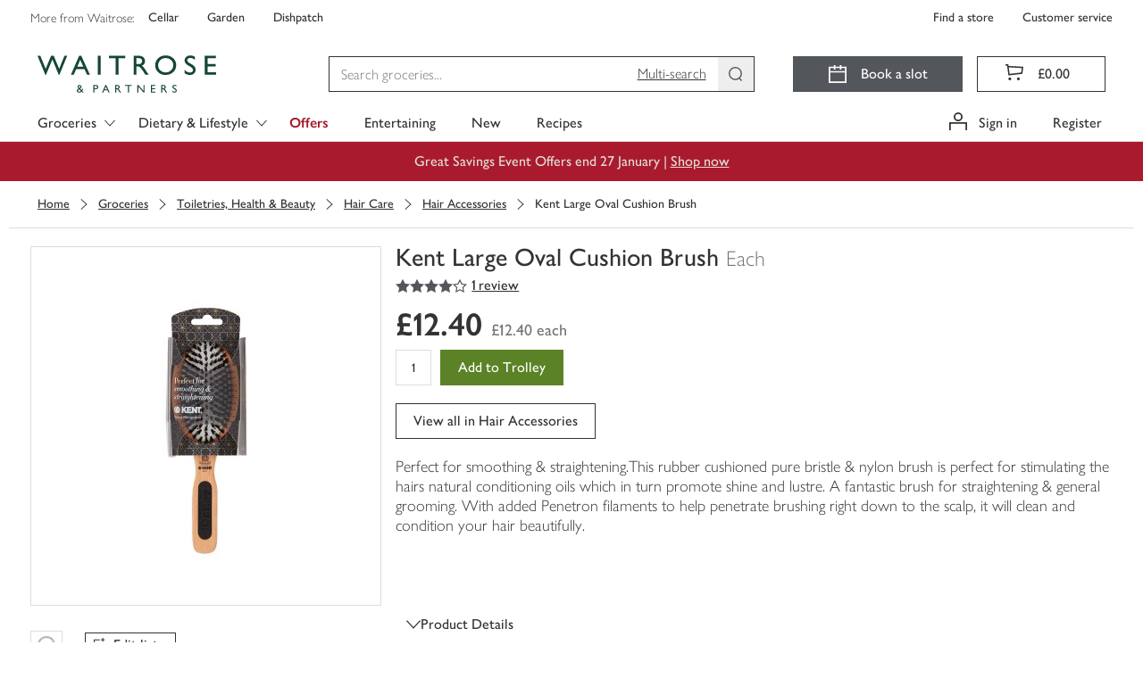

--- FILE ---
content_type: text/javascript
request_url: https://www.waitrose.com/ecom/assets/mfe/content-renderer/chunk.9013.a0e65a6d27d3e4b8b14e.js
body_size: 1681
content:
"use strict";(globalThis.__CONTENT_RENDERER_LOADED_CHUNKS__=globalThis.__CONTENT_RENDERER_LOADED_CHUNKS__||[]).push([[9013],{6952:(e,r,o)=>{o.d(r,{P:()=>n});var n=function(e,r){void 0===r&&(r=!1)}},9013:(e,r,o)=>{o.d(r,{o:()=>u});var n,a=o(6942),t=o.n(a),l=o(2202);!function(e){e.JOYFULLY_BOLD="joyfully-bold"}(n||(n={}));var c=(0,l.createContext)({options:void 0}),i=o(6952);const d={colourPrimaryGrey:"#333",colourWaitroseGrey:"#53565a",colourEarlGrey:"#757575",colourChiaGrey:"#a9a9a9",colourOysterGrey:"#ddd",colourMushroomGrey:"#eee",colourScallopGrey:"#f3f3f3",colourEggshellGrey:"#fafafa",colourWhite:"#fff",colourWaitroseGreen:"#5b8226",colourCorporateGreen:"#154734",colourCorporateLimeGreen:"#c4d600",colourPressedGreen:"#154734",colourNewGreen:"#0e893e",colourPartnerGreen:"#00b140",colourSuccessGreen:"#78be20",colourHoverGreen:"#44693d",colourSuccessGreenTint:"#f1f8e8",colourWarning:"#f6a600",colourWarningTint:"#fef6e5",colourOfferOrangeStrip:"#dc4135",colourOfferRed:"#a6192e",colourOfferRedStrip:"#d30b37",colourErrorRed:"#d50032",colourErrorTint:"#fae5ea",colourFocusBlue:"#359cd4",colourInformativeBlue:"#0074e8",colourInformativeBlueTint:"#e5f1fc",colourPrimaryGreyAlpha70:"rgba(51,51,51,.7)",colourPrimaryGreyAlpha40:"rgba(51,51,51,.4)",colourWhiteAlpha50:"hsla(0,0%,100%,.5)",colourWhiteAlpha90:"hsla(0,0%,100%,.9)",colourTransparent:"rgba(0,0,0,0)",colourWaitroseGreenOld:"#5c8018",colourSeasonalFiggyPudding:"#560734",colourSeasonalPigsInBlankets:"#e6007e",colourSeasonalChristmasTree:"#014533",colourSeasonalLittleTipple:"#003042",colourSeasonalKraft:"#e5b791","colour-easter-base":"#df1683","colour-easter-hover":"#e9258f","colour-easter-active":"#df1683","colour-christmas-base":"#560734","colour-christmas-hover":"#6c0942","colour-christmas-active":"#3d0525",colourChardonnayTint:"#f5e8d8",colourDarkMalbec:"#650e35",colourMediumMerlot:"#81195a",colourRose:"#ed6fa3",colourGoldChardonnay:"#dcb37d",colourBrassCellofoil:"linear-gradient(90deg, #d5ae79 0%, #debd8b 50%, #bc8e4e 100%)",colourMerlotTint:"#f6dbed",colourDarkMerlotTint:"#c698b5",colourUberGreen:"#06c167",colourDeliverooBlue:"#35b8b2",colourJustEatOrange:"#ff8100","joyfully-bold":"joyfully-bold___nlccn_contentrenderer",paragraph:"paragraph___aLzH3_contentrenderer",paragraphHeading:"paragraphHeading___efMGH_contentrenderer",noMargins:"noMargins___P6liO_contentrenderer",paragraphSmallLight:"paragraphSmallLight___zhfmr_contentrenderer",paragraphExtraSmall:"paragraphExtraSmall___yh2Kq_contentrenderer",paragraphSmall:"paragraphSmall___OCt4a_contentrenderer",sectionHeading:"sectionHeading___MNblH_contentrenderer",fixedSize:"fixedSize___jXk63_contentrenderer",sectionHeadingSmall:"sectionHeadingSmall___FGtg0_contentrenderer",screenHeading:"screenHeading___ZrRxs_contentrenderer",screenHeadingSmall:"screenHeadingSmall____kI7t_contentrenderer",typography:"typography___ebAUM_contentrenderer",display:"display___Uqtc1_contentrenderer",displayLight:"displayLight___kT3ec_contentrenderer",displayUltraWide:"displayUltraWide___qJINP_contentrenderer",headingLarge:"headingLarge___tZie8_contentrenderer",headingLargeLight:"headingLargeLight___clbhB_contentrenderer",headingLight:"headingLight___meIkL_contentrenderer",sectionHeadingLight:"sectionHeadingLight___p7qev_contentrenderer",noWrap:"noWrap___DYu7z_contentrenderer"};var _=function(){return _=Object.assign||function(e){for(var r,o=1,n=arguments.length;o<n;o++)for(var a in r=arguments[o])Object.prototype.hasOwnProperty.call(r,a)&&(e[a]=r[a]);return e},_.apply(this,arguments)},s=["headingLarge","headingLargeLight","headingLight","screenHeading","sectionHeading","sectionHeadingLight","sectionHeadingSmall"],u=(0,l.forwardRef)(function(e,r){var o,n,a=e.element,u=e.fixedSize,g=void 0!==u&&u,p=e.component,h=e.styleAs,f=void 0===h?"paragraph":h,y=e.className,b=e.noMargins,m=void 0!==b&&b,S=e.noWrap,v=void 0!==S&&S,L=function(e,r){var o={};for(var n in e)Object.prototype.hasOwnProperty.call(e,n)&&r.indexOf(n)<0&&(o[n]=e[n]);if(null!=e&&"function"==typeof Object.getOwnPropertySymbols){var a=0;for(n=Object.getOwnPropertySymbols(e);a<n.length;a++)r.indexOf(n[a])<0&&Object.prototype.propertyIsEnumerable.call(e,n[a])&&(o[n[a]]=e[n[a]])}return o}(e,["element","fixedSize","component","styleAs","className","noMargins","noWrap"]),O=a||p||"p",G=null===(n=(0,l.useContext)(c).options)||void 0===n?void 0:n.reduce(function(e,r){var o;return _(_({},e),((o={})[d[r]]=!0,o))},{}),H=t()(d.typography,G,d[f],((o={})[d.noMargins]=m,o[d.noWrap]=v,o[d.fixedSize]=g,o),y);return g&&!s.includes(f)&&(0,i.P)("Typography: fixedSize property can be only used on specific styles."),l.createElement(O,_({ref:r,className:H},L))})}}]);
//# sourceMappingURL=chunk.9013.a0e65a6d27d3e4b8b14e.js.map

--- FILE ---
content_type: application/x-javascript; charset=utf-8
request_url: https://f.monetate.net/trk/4/s/a-18da6672/p/waitrose.com/49495395-0?mr=t1768572352&mi=%275.151546805.1768973816083%27&cs=!t&e=!(viewPage,gt)&pt=unknown&pc=!(no_search_count)&r=%27%27&sw=1280&sh=720&sc=24&j=!f&tg=!(!(39920))&u=%27https://www.waitrose.com/ecom/products/kent-large-oval-cushion-brush/035144-17713-17714%27&fl=!f&hvc=!t&eoq=!t
body_size: 910
content:
monetate.r4("49495395-0",[{"args":[1768973820.328457],"op":"sst"},{"args":[],"actionId":5572835,"op":"nop"},{"args":[],"actionId":5255606,"op":"nop"},{"args":[],"actionId":5254650,"op":"nop"},{"args":[[{"split":"Experiment","reports":[264,4972,5252],"id":2003622,"key":"Data-Collector-All-Visitors_2003622","variant_id":2514713},{"split":"Experiment","reports":[264,4972,5252],"id":1899106,"key":"MT-Open-To-All_1899106","variant_id":2374535},{"split":"Experiment","reports":[264,4972,5252],"id":1898833,"key":"MT-Desktop-A/A_1898833","variant_id":2374021},{"split":"Control","reports":[264,4972,5252],"id":1901708,"key":"MT-Desktop-A/A-After_1901708","variant_id":2378017}]],"op":"sr2"},{"eventId":97254,"args":[],"op":"trackAlways"},{"eventId":136348,"args":["mt.bananatestv3"],"op":"trackApi"},{"eventId":136509,"args":["mt.pepsicobanner"],"op":"trackApi"},{"eventId":136903,"args":["#monetate_selectorHTML_1192409_0 > div > a:nth-child(3) > img"],"op":"trackClick"},{"eventId":136905,"args":["#monetate_selectorHTML_1192409_0 > div > a:nth-child(4) > img"],"op":"trackClick"},{"eventId":137833,"args":["POCA-1496-selectDeselectVoucherClick"],"op":"trackApi"},{"eventId":140590,"args":["article[data-product-pod-type=\"sponsored\"]"],"op":"trackClick"},{"eventId":141339,"args":["mt.health2025"],"op":"trackApi"},{"eventId":141366,"args":["mt.plantvarietybadges"],"op":"trackApi"},{"eventId":145671,"args":["MT.Book Slot"],"op":"trackApi"},{"eventId":147344,"args":["[data-analytics-id=\"_content_waitrosegroceriescms_en_library_productGrid_static-trading-pod_2025_campaigns_father-s-day_tm-1326907-may25-fathersday-tipples_jcr_content_library-par_referenced-component\"]"],"op":"trackClick"},{"eventId":151344,"args":["mt.milk"],"op":"trackApi"},{"eventId":152141,"args":["mt.chicken25"],"op":"trackApi"},{"eventId":153265,"args":["mt.duchy"],"op":"trackApi"},{"eventId":153266,"args":["mt.christmas25"],"op":"trackApi"},{"eventId":154359,"args":["mt.No1"],"op":"trackApi"},{"eventId":154377,"args":[],"op":"nop"},{"eventId":154728,"args":["marketing-prefs-changed"],"op":"trackApi"},{"eventId":154729,"args":["marketing-prefs-waitrose-opt-in"],"op":"trackApi"},{"eventId":154730,"args":["marketing-prefs-waitrose-opt-out"],"op":"trackApi"},{"eventId":154731,"args":["marketing-prefs-mywaitrose-opt-in"],"op":"trackApi"},{"eventId":154733,"args":["marketing-prefs-johnlewis-opt-in"],"op":"trackApi"},{"eventId":154734,"args":["marketing-prefs-johnlewis-opt-out"],"op":"trackApi"},{"eventId":154735,"args":["marketing-prefs-johnlewisfinancialservices-opt-in"],"op":"trackApi"},{"eventId":154736,"args":["marketing-prefs-johnlewisfinancialservices-opt-out"],"op":"trackApi"},{"eventId":154737,"args":["marketing-prefs-all-opt-in"],"op":"trackApi"},{"eventId":154738,"args":["marketing-prefs-all-opt-out"],"op":"trackApi"},{"eventId":154732,"args":["marketing-prefs-mywaitrose-opt-out"],"op":"trackApi"},{"eventId":155095,"args":[],"op":"nop"},{"eventId":155737,"args":["mt.hasJustLoggedIn"],"op":"trackApi"},{"eventId":156343,"args":[],"op":"nop"},{"eventId":156344,"args":[],"op":"nop"},{"eventId":156347,"args":[],"op":"nop"},{"eventId":156348,"args":[],"op":"nop"}]);

--- FILE ---
content_type: application/javascript
request_url: https://www.waitrose.com/z3ftgv_Yq/lT/F_/XE2vAC9pbZxsos/iuEEVS8mprXmL6aE/MENZaywUEwE/BXM1/AAQZIxYB
body_size: 172614
content:
(function(){if(typeof Array.prototype.entries!=='function'){Object.defineProperty(Array.prototype,'entries',{value:function(){var index=0;const array=this;return {next:function(){if(index<array.length){return {value:[index,array[index++]],done:false};}else{return {done:true};}},[Symbol.iterator]:function(){return this;}};},writable:true,configurable:true});}}());(function(){Rj();TGF();bNF();var qx=function(){return rP.apply(this,[th,arguments]);};var UV=function(jH,Pv){return jH<=Pv;};var Dv=function(){return CY["window"]["navigator"]["userAgent"]["replace"](/\\|"/g,'');};var zq=function(xV,z7){return xV==z7;};var E7=function(rq){try{if(rq!=null&&!CY["isNaN"](rq)){var II=CY["parseFloat"](rq);if(!CY["isNaN"](II)){return II["toFixed"](2);}}}catch(Pd){}return -1;};var Pt=function SI(hV,Zp){'use strict';var bt=SI;switch(hV){case fM:{var DP=Zp[RN];b7.push(Dp);var Fx=HK()[Lp(xq)](jz,fU,XK,kt,vk);var Sm=HK()[Lp(xq)](jz,Hz,XK,wt,vk);if(DP[c1(typeof vz()[Mx(wC)],'undefined')?vz()[Mx(xv)](tV,wv,XG,LG):vz()[Mx(PG)](Wv(Wv(XG)),Ip,Cq,mG)]){var Cp=DP[vz()[Mx(xv)](wC,wv,xv,LG)][cv()[J7(Gv)].apply(null,[Bp,RY])](cv()[J7(GH)].call(null,fp,FI));var MU=Cp[kI()[UG(kt)].call(null,WI,nC)](cv()[J7(Fv)](WU,gx));if(MU){var VH=MU[dz()[U1(xK)](Rt,Gp,Fm,cP,lz,jG)](cv()[J7(F7)](DH,Mz));if(VH){Fx=MU[dz()[U1(Y1)](wt,Gp,St,Y1,lz,pq)](VH[Xm()[jp(Gv)].call(null,F7,fx)]);Sm=MU[dz()[U1(Y1)].apply(null,[w1,Gp,St,TI,lz,kv])](VH[MI()[dV(Bp)](w1,Wv(Wv([])),rp,qI)]);}}}var wK;return wK=RV(mN,[c1(typeof MI()[dV(Gp)],'undefined')?MI()[dV(pq)].apply(null,[Sv,bH,DH,Eq]):MI()[dV(dp)](jq,Wv({}),JG,fp),Fx,kI()[UG(LG)](Dt,IP),Sm]),b7.pop(),wK;}break;case UM:{var Vt=Zp[RN];b7.push(Dx);var qt;return qt=Wv(Wv(Vt[jI()[Ov(bH)].apply(null,[SP,Hx,cG,hp])]))&&Wv(Wv(Vt[jI()[Ov(bH)](SP,HI,cG,hp)][Kp(typeof Xm()[jp(SH)],'undefined')?Xm()[jp(XK)].apply(null,[qd,dP]):Xm()[jp(Cq)].apply(null,[Lq,mY])]))&&Vt[jI()[Ov(bH)].call(null,SP,FK,cG,hp)][Xm()[jp(Cq)](Lq,mY)][X1[qC]]&&Kp(Vt[jI()[Ov(bH)](SP,FV,cG,hp)][Xm()[jp(Cq)].call(null,Lq,mY)][XG][MI()[dV(SK)](sP,Hz,SK,ME)](),Kp(typeof Xm()[jp(Y1)],'undefined')?Xm()[jp(XK)](bV,Gd):Xm()[jp(Fv)](zH,s4))?vz()[Mx(FK)](Om,Sk,IP,n1):vz()[Mx(dv)](Wv(Wv({})),lY,Wv(Wv({})),Ud),b7.pop(),qt;}break;case g3:{var E1=Zp[RN];var PC=Zp[Sf];b7.push(Rx);if(zq(PC,null)||SV(PC,E1[kI()[UG(XG)](jK,nz)]))PC=E1[kI()[UG(XG)](jK,nz)];for(var qm=X1[qC],fI=new (CY[vz()[Mx(xK)](SK,Yd,nG,Cv)])(PC);qq(qm,PC);qm++)fI[qm]=E1[qm];var sm;return b7.pop(),sm=fI,sm;}break;case dY:{b7.push(IK);var xU=kI()[UG(vK)](bv,Jx);try{var tt=b7.length;var vI=Wv([]);if(CY[c1(typeof jI()[Ov(bH)],'undefined')?jI()[Ov(bH)].call(null,Mv,HV,cG,hp):jI()[Ov(jG)](dU,LK,gV,Aq)]&&CY[jI()[Ov(bH)](Mv,Jq,cG,hp)][kI()[UG(pq)](WY,n1)]&&CY[jI()[Ov(bH)].call(null,Mv,n1,cG,hp)][c1(typeof kI()[UG(Rt)],Sz([],[][[]]))?kI()[UG(pq)](WY,n1):kI()[UG(jG)].apply(null,[wv,nx])][c1(typeof vz()[Mx(RK)],Sz('',[][[]]))?vz()[Mx(Om)].call(null,Hq,pP,pV,xv):vz()[Mx(PG)](GH,Bq,Wv(Wv({})),QH)]){var VK=CY[jI()[Ov(bH)].apply(null,[Mv,YP,cG,hp])][kI()[UG(pq)](WY,n1)][vz()[Mx(Om)].call(null,cG,pP,XG,xv)][MI()[dV(SK)].call(null,W0,SH,SK,Wc)]();var DT;return b7.pop(),DT=VK,DT;}else{var cb;return b7.pop(),cb=xU,cb;}}catch(bD){b7.splice(gs(tt,jG),Infinity,IK);var UQ;return b7.pop(),UQ=xU,UQ;}b7.pop();}break;case sj:{b7.push(Hq);var G0=c1(typeof kI()[UG(wt)],'undefined')?kI()[UG(vK)].apply(null,[tQ,Jx]):kI()[UG(jG)].apply(null,[U0,wA]);if(CY[jI()[Ov(bH)].call(null,WU,Qb,cG,hp)]&&CY[jI()[Ov(bH)].apply(null,[WU,JD,cG,hp])][Xm()[jp(Cq)](Lq,As)]&&CY[c1(typeof jI()[Ov(cG)],Sz([],[][[]]))?jI()[Ov(bH)](WU,Ks,cG,hp):jI()[Ov(jG)].apply(null,[kQ,GH,NT,Z2])][Xm()[jp(Cq)](Lq,As)][Xm()[jp(Hz)].call(null,JR,Fn)]){var EA=CY[c1(typeof jI()[Ov(LK)],Sz([],[][[]]))?jI()[Ov(bH)].call(null,WU,FK,cG,hp):jI()[Ov(jG)](wc,kw,MQ,bb)][Xm()[jp(Cq)](Lq,As)][Xm()[jp(Hz)](JR,Fn)];try{var Uw=b7.length;var JT=Wv(Sf);var fL=CY[c1(typeof kI()[UG(cr)],Sz('',[][[]]))?kI()[UG(Qb)](Ll,WU):kI()[UG(jG)](hb,WR)][SA()[F0(YP)].call(null,CL,FV,kQ,dv,bH)](KR(CY[kI()[UG(Qb)](Ll,WU)][jI()[Ov(tV)].apply(null,[N2,Hz,PG,dv])](),X1[kn]))[MI()[dV(SK)].call(null,Wv(Wv([])),Wv(Wv({})),SK,F8)]();CY[jI()[Ov(bH)](WU,Hz,cG,hp)][Xm()[jp(Cq)](Lq,As)][Xm()[jp(Hz)].call(null,JR,Fn)]=fL;var ZQ=Kp(CY[jI()[Ov(bH)](WU,SH,cG,hp)][Xm()[jp(Cq)](Lq,As)][Xm()[jp(Hz)].call(null,JR,Fn)],fL);var Y0=ZQ?c1(typeof vz()[Mx(wt)],Sz('',[][[]]))?vz()[Mx(FK)](Wv(XG),q2,LL,n1):vz()[Mx(PG)].call(null,rc,Qs,TI,vT):vz()[Mx(dv)](Wv({}),V0,dv,Ud);CY[jI()[Ov(bH)](WU,kt,cG,hp)][Xm()[jp(Cq)](Lq,As)][Kp(typeof Xm()[jp(TZ)],'undefined')?Xm()[jp(XK)](hZ,ZL):Xm()[jp(Hz)](JR,Fn)]=EA;var H6;return b7.pop(),H6=Y0,H6;}catch(qR){b7.splice(gs(Uw,jG),Infinity,Hq);if(c1(CY[jI()[Ov(bH)](WU,kn,cG,hp)][Xm()[jp(Cq)](Lq,As)][Xm()[jp(Hz)](JR,Fn)],EA)){CY[jI()[Ov(bH)](WU,Hz,cG,hp)][Xm()[jp(Cq)](Lq,As)][Xm()[jp(Hz)].apply(null,[JR,Fn])]=EA;}var OZ;return b7.pop(),OZ=G0,OZ;}}else{var IA;return b7.pop(),IA=G0,IA;}b7.pop();}break;case f3:{var js=Zp[RN];b7.push(J2);var PA=js[jI()[Ov(bH)](Mc,xK,cG,hp)][cv()[J7(jR)](w6,q6)];if(PA){var kA=PA[MI()[dV(SK)](tV,GQ,SK,Qc)]();var lw;return b7.pop(),lw=kA,lw;}else{var S6;return S6=kI()[UG(vK)].apply(null,[pL,Jx]),b7.pop(),S6;}b7.pop();}break;case mN:{var U6=Zp[RN];b7.push(Hn);if(c1(typeof CY[Xm()[jp(Jx)](Hz,fQ)],vz()[Mx(w1)].call(null,Rn,pU,IP,LL))&&r0(U6[CY[Xm()[jp(Jx)](Hz,fQ)][vz()[Mx(FV)](XD,sb,F7,Ew)]],null)||r0(U6[cv()[J7(JD)](Rt,l4)],null)){var YZ;return YZ=CY[vz()[Mx(xK)](Cq,EK,Y1,Cv)][Kp(typeof vz()[Mx(fw)],Sz('',[][[]]))?vz()[Mx(PG)](Wv(Wv(XG)),L6,cG,wL):vz()[Mx(Ud)](fb,vq,fU,Fr)](U6),b7.pop(),YZ;}b7.pop();}break;case rF:{b7.push(SH);var JL=Xm()[jp(n1)].apply(null,[nD,PL]);var Dw=vz()[Mx(Hz)](Wv(jG),w6,F7,Cr);for(var Vc=XG;qq(Vc,X1[JD]);Vc++)JL+=Dw[vz()[Mx(Jx)](Wv(Wv({})),Z8,Fv,Fv)](CY[kI()[UG(Qb)](KI,WU)][SA()[F0(YP)](gZ,O8,kn,dv,bH)](KR(CY[kI()[UG(Qb)](KI,WU)][jI()[Ov(tV)](KA,z0,PG,dv)](),Dw[kI()[UG(XG)](Sn,nz)])));var XU;return b7.pop(),XU=JL,XU;}break;case mS:{b7.push(Xn);var hw=Wv(Sf);try{var r8=b7.length;var jA=Wv(Wv(RN));if(CY[Kp(typeof cv()[J7(kw)],Sz('',[][[]]))?cv()[J7(qC)](E0,MT):cv()[J7(cG)](Zw,Wq)][Kp(typeof vz()[Mx(XK)],Sz([],[][[]]))?vz()[Mx(PG)](cP,mL,nz,Ew):vz()[Mx(b8)].call(null,Sv,JC,XG,fU)]){CY[cv()[J7(cG)].call(null,Zw,Wq)][vz()[Mx(b8)](xv,JC,Wv(XG),fU)][Xm()[jp(Rt)](sD,NG)](kI()[UG(Hz)](S1,q8),vz()[Mx(Vr)].call(null,FV,KL,kn,gn));CY[cv()[J7(cG)](Zw,Wq)][vz()[Mx(b8)].apply(null,[xq,JC,cr,fU])][SA()[F0(w1)].call(null,mA,Hx,jq,Jx,Zc)](kI()[UG(Hz)](S1,q8));hw=Wv(RN);}}catch(N6){b7.splice(gs(r8,jG),Infinity,Xn);}var D6;return b7.pop(),D6=hw,D6;}break;case Bh:{var tT=Zp[RN];b7.push(N8);var vs=kI()[UG(vK)].apply(null,[X3,Jx]);var xQ=kI()[UG(vK)](X3,Jx);var Yw=new (CY[kI()[UG(SK)](U7,wt)])(new (CY[kI()[UG(SK)].call(null,U7,wt)])(c1(typeof vz()[Mx(tV)],Sz('',[][[]]))?vz()[Mx(RK)].apply(null,[Wv(Wv({})),vC,tV,nC]):vz()[Mx(PG)].call(null,FK,W9,pq,k6)));try{var sT=b7.length;var SL=Wv(Sf);if(Wv(Wv(CY[cv()[J7(cG)](Zw,KP)][cv()[J7(Jx)](Jq,Qx)]))&&Wv(Wv(CY[cv()[J7(cG)](Zw,KP)][cv()[J7(Jx)].call(null,Jq,Qx)][MI()[dV(fb)](dv,Wv(Wv(jG)),cZ,Xg)]))){var M9=CY[cv()[J7(Jx)](Jq,Qx)][MI()[dV(fb)](z0,wt,cZ,Xg)](CY[vz()[Mx(Bp)](SH,nd,Wv(Wv([])),kQ)][MI()[dV(FK)](fb,Ud,Jx,pv)],MI()[dV(x9)].apply(null,[Wv(Wv({})),rc,kt,J1]));if(M9){vs=Yw[vz()[Mx(Vr)](Wv({}),Bm,AU,gn)](M9[MI()[dV(YP)](mQ,CZ,Sv,EH)][MI()[dV(SK)](Wv(jG),Wv(Wv([])),SK,OK)]());}}xQ=c1(CY[cv()[J7(cG)].apply(null,[Zw,KP])],tT);}catch(B9){b7.splice(gs(sT,jG),Infinity,N8);vs=Xm()[jp(Cr)].call(null,nG,PU);xQ=Xm()[jp(Cr)](nG,PU);}var Pr=Sz(vs,KZ(xQ,jG))[c1(typeof MI()[dV(Qb)],Sz('',[][[]]))?MI()[dV(SK)](UD,dp,SK,OK):MI()[dV(dp)](Wv([]),JR,AU,db)]();var KQ;return b7.pop(),KQ=Pr,KQ;}break;case r4:{b7.push(Tw);throw new (CY[dz()[U1(qC)](Wv(XG),cG,E6,jR,Z6,Ar)])(SA()[F0(LK)](kZ,kw,Wv(Wv(jG)),ZZ,XZ));}break;case xg:{b7.push(x9);var PZ=kI()[UG(vK)].call(null,n9,Jx);try{var j0=b7.length;var f2=Wv({});if(CY[jI()[Ov(bH)](JG,F7,cG,hp)][Xm()[jp(Cq)](Lq,vV)]&&CY[jI()[Ov(bH)].apply(null,[JG,fU,cG,hp])][Xm()[jp(Cq)](Lq,vV)][XG]&&CY[jI()[Ov(bH)].apply(null,[JG,LG,cG,hp])][Xm()[jp(Cq)](Lq,vV)][XG][XG]&&CY[jI()[Ov(bH)](JG,P8,cG,hp)][Xm()[jp(Cq)](Lq,vV)][XG][X1[qC]][cv()[J7(ls)].apply(null,[FK,nw])]){var nr=Kp(CY[jI()[Ov(bH)](JG,gn,cG,hp)][Xm()[jp(Cq)].call(null,Lq,vV)][X1[qC]][X1[qC]][Kp(typeof cv()[J7(Gv)],Sz([],[][[]]))?cv()[J7(qC)](NA,s9):cv()[J7(ls)](FK,nw)],CY[jI()[Ov(bH)](JG,n1,cG,hp)][Xm()[jp(Cq)](Lq,vV)][X1[qC]]);var j2=nr?vz()[Mx(FK)].apply(null,[HI,gQ,Wv(Wv(jG)),n1]):vz()[Mx(dv)](GH,Jn,jR,Ud);var wD;return b7.pop(),wD=j2,wD;}else{var qb;return b7.pop(),qb=PZ,qb;}}catch(q0){b7.splice(gs(j0,jG),Infinity,x9);var Eb;return b7.pop(),Eb=PZ,Eb;}b7.pop();}break;case Of:{b7.push(nx);var k0=CY[Kp(typeof cv()[J7(AU)],Sz('',[][[]]))?cv()[J7(qC)](Ys,rs):cv()[J7(Jx)](Jq,EC)][vz()[Mx(pq)].call(null,pq,EZ,tA,nD)]?CY[cv()[J7(Jx)](Jq,EC)][Kp(typeof MI()[dV(n1)],Sz([],[][[]]))?MI()[dV(dp)](Wv([]),mQ,d6,Ar):MI()[dV(nz)](Wv(Wv(jG)),SK,Ww,DD)](CY[cv()[J7(Jx)](Jq,EC)][vz()[Mx(pq)].apply(null,[RK,EZ,nG,nD])](CY[jI()[Ov(bH)](fR,vK,cG,hp)]))[MI()[dV(kv)](Rt,XG,L6,IV)](Hr()[Jr(Y1)](jG,Rx,Jq,cr,jT)):vz()[Mx(cG)].call(null,xn,Az,b8,Lq);var Sc;return b7.pop(),Sc=k0,Sc;}break;case hF:{var A8=Zp[RN];b7.push(Gd);var Cs=vz()[Mx(cG)].apply(null,[W0,sN,Qb,Lq]);var ws=vz()[Mx(cG)](Wv(jG),sN,XK,Lq);var N0=dz()[U1(bH)](pV,tA,Xs,JQ,FI,kw);var Oc=[];try{var F2=b7.length;var Cw=Wv(Wv(RN));try{Cs=A8[Xm()[jp(Ud)].apply(null,[HI,V7])];}catch(Wr){b7.splice(gs(F2,jG),Infinity,Gd);if(Wr[vz()[Mx(cr)](fb,S7,cG,Hz)][MI()[dV(mQ)](kn,Rn,jR,CI)](N0)){Cs=dz()[U1(w1)](HV,jG,L6,pq,FI,XK);}}var Sw=CY[c1(typeof kI()[UG(FV)],Sz('',[][[]]))?kI()[UG(Qb)].apply(null,[vd,WU]):kI()[UG(jG)](jQ,b0)][SA()[F0(YP)](v6,JQ,Ar,dv,bH)](KR(CY[kI()[UG(Qb)].apply(null,[vd,WU])][Kp(typeof jI()[Ov(xK)],Sz(vz()[Mx(cG)](vK,sN,tA,Lq),[][[]]))?jI()[Ov(jG)].call(null,cs,LG,xR,mZ):jI()[Ov(tV)](OQ,Ar,PG,dv)](),X1[kn]))[MI()[dV(SK)](Wv(jG),pq,SK,Jb)]();A8[Xm()[jp(Ud)](HI,V7)]=Sw;ws=c1(A8[Xm()[jp(Ud)](HI,V7)],Sw);Oc=[RV(mN,[MI()[dV(YP)].call(null,Qb,tV,Sv,M7),Cs]),RV(mN,[Kp(typeof cv()[J7(P8)],Sz([],[][[]]))?cv()[J7(qC)].apply(null,[pn,k8]):cv()[J7(dv)](r6,tK),qA(ws,jG)[MI()[dV(SK)].call(null,Cr,fU,SK,Jb)]()])];var bT;return b7.pop(),bT=Oc,bT;}catch(H2){b7.splice(gs(F2,jG),Infinity,Gd);Oc=[RV(mN,[MI()[dV(YP)](xK,Wv(Wv([])),Sv,M7),Cs]),RV(mN,[c1(typeof cv()[J7(tV)],'undefined')?cv()[J7(dv)].apply(null,[r6,tK]):cv()[J7(qC)](cT,m9),ws])];}var WD;return b7.pop(),WD=Oc,WD;}break;case x5:{b7.push(wZ);var K8=Kp(typeof kI()[UG(TI)],Sz([],[][[]]))?kI()[UG(jG)].apply(null,[Gr,Ic]):kI()[UG(vK)](Sb,Jx);try{var Kr=b7.length;var A0=Wv(Wv(RN));if(CY[jI()[Ov(bH)](Mn,Om,cG,hp)][Xm()[jp(Cq)](Lq,sp)]&&CY[Kp(typeof jI()[Ov(kw)],'undefined')?jI()[Ov(jG)](QU,cr,C8,g9):jI()[Ov(bH)].call(null,Mn,kn,cG,hp)][Xm()[jp(Cq)](Lq,sp)][XG]){var tR=Kp(CY[c1(typeof jI()[Ov(XK)],Sz(vz()[Mx(cG)](Jx,GY,UD,Lq),[][[]]))?jI()[Ov(bH)](Mn,Hx,cG,hp):jI()[Ov(jG)](nz,XD,PQ,lL)][Xm()[jp(Cq)](Lq,sp)][c1(typeof MI()[dV(gn)],'undefined')?MI()[dV(WQ)].apply(null,[XK,fw,vK,Pm]):MI()[dV(dp)](Wv(jG),CZ,IT,NQ)](X1[HV]),CY[jI()[Ov(bH)](Mn,jR,cG,hp)][c1(typeof Xm()[jp(Rt)],'undefined')?Xm()[jp(Cq)].call(null,Lq,sp):Xm()[jp(XK)](G2,Ln)][XG]);var Yc=tR?vz()[Mx(FK)](Wv(Wv(XG)),Dm,HV,n1):vz()[Mx(dv)](W0,Ob,Wv(XG),Ud);var SQ;return b7.pop(),SQ=Yc,SQ;}else{var ZU;return b7.pop(),ZU=K8,ZU;}}catch(l0){b7.splice(gs(Kr,jG),Infinity,wZ);var B8;return b7.pop(),B8=K8,B8;}b7.pop();}break;case Sf:{var ln=Zp[RN];var PD=Zp[Sf];b7.push(XL);var V6=PD[kI()[UG(Fv)](T9,Cv)];var b6=PD[Kp(typeof kI()[UG(nG)],Sz([],[][[]]))?kI()[UG(jG)].call(null,LL,AL):kI()[UG(F7)](gI,L6)];var NL=PD[vz()[Mx(F7)](Wv(jG),Gd,RK,VT)];var DL=PD[Kp(typeof MI()[dV(HV)],'undefined')?MI()[dV(dp)].apply(null,[Sv,Wv(Wv(jG)),B2,QQ]):MI()[dV(LG)](Wv({}),pV,gZ,Kc)];var pZ=PD[cv()[J7(Rn)].call(null,gn,G2)];var Qw=PD[Xm()[jp(XD)](Fv,Ps)];var Ab=PD[HK()[Lp(O8)].call(null,Vw,br,XK,WQ,kV)];var Sr=PD[kI()[UG(jR)](IK,kn)];var gR;return gR=vz()[Mx(cG)](pq,qr,Gp,Lq)[Kp(typeof SA()[F0(O8)],Sz([],[][[]]))?SA()[F0(XK)].call(null,Fr,Y1,kt,E0,J0):SA()[F0(FK)].call(null,H0,WT,Hz,PG,Ud)](ln)[SA()[F0(FK)].apply(null,[H0,ls,GH,PG,Ud])](V6,c1(typeof Hr()[Jr(PG)],Sz(vz()[Mx(cG)].call(null,Ar,qr,vK,Lq),[][[]]))?Hr()[Jr(Y1)].apply(null,[jG,Rx,Wv(XG),n1,WR]):Hr()[Jr(dp)].apply(null,[gx,jR,Wv(XG),kn,rb]))[Kp(typeof SA()[F0(w1)],Sz([],[][[]]))?SA()[F0(XK)](Tn,rc,SH,bH,dL):SA()[F0(FK)].apply(null,[H0,Cr,cr,PG,Ud])](b6,Kp(typeof Hr()[Jr(dp)],Sz([],[][[]]))?Hr()[Jr(dp)].apply(null,[W0,kb,sD,XD,d9]):Hr()[Jr(Y1)].apply(null,[jG,Rx,Wv(Wv({})),gn,WR]))[SA()[F0(FK)](H0,ls,Wv({}),PG,Ud)](NL,c1(typeof Hr()[Jr(dp)],Sz([],[][[]]))?Hr()[Jr(Y1)].call(null,jG,Rx,AU,vK,WR):Hr()[Jr(dp)](F6,UA,FD,br,g2))[SA()[F0(FK)](H0,Gp,Fv,PG,Ud)](DL,Hr()[Jr(Y1)].call(null,jG,Rx,Hx,Lq,WR))[SA()[F0(FK)](H0,LL,jq,PG,Ud)](pZ,c1(typeof Hr()[Jr(dp)],Sz([],[][[]]))?Hr()[Jr(Y1)].call(null,jG,Rx,WT,Hx,WR):Hr()[Jr(dp)](Eq,j6,cr,Rt,fx))[c1(typeof SA()[F0(Gp)],Sz([],[][[]]))?SA()[F0(FK)].apply(null,[H0,sP,UD,PG,Ud]):SA()[F0(XK)](Mc,UD,YP,Sb,Is)](Qw,Kp(typeof Hr()[Jr(PG)],'undefined')?Hr()[Jr(dp)].apply(null,[FZ,OL,mQ,TZ,Gs]):Hr()[Jr(Y1)](jG,Rx,GH,Vr,WR))[SA()[F0(FK)].call(null,H0,kQ,Om,PG,Ud)](Ab,Hr()[Jr(Y1)].call(null,jG,Rx,Wv(jG),FK,WR))[SA()[F0(FK)].call(null,H0,vK,Wv(Wv(XG)),PG,Ud)](Sr,MI()[dV(cr)](O8,GH,W8,xA)),b7.pop(),gR;}break;case Tg:{var z6=Zp[RN];b7.push(ms);var ks=kI()[UG(vK)].call(null,lx,Jx);try{var LZ=b7.length;var Tr=Wv({});if(z6[jI()[Ov(bH)](pI,LK,cG,hp)][cv()[J7(n1)].apply(null,[W8,S])]){var gL=z6[jI()[Ov(bH)](pI,jq,cG,hp)][Kp(typeof cv()[J7(Fv)],Sz('',[][[]]))?cv()[J7(qC)](wv,h8):cv()[J7(n1)].call(null,W8,S)][c1(typeof MI()[dV(cr)],Sz([],[][[]]))?MI()[dV(SK)].apply(null,[gn,Ks,SK,XS]):MI()[dV(dp)](Wv([]),CZ,Pb,FA)]();var I9;return b7.pop(),I9=gL,I9;}else{var qn;return b7.pop(),qn=ks,qn;}}catch(sr){b7.splice(gs(LZ,jG),Infinity,ms);var S0;return b7.pop(),S0=ks,S0;}b7.pop();}break;}};var xL=function(){var vD;if(typeof CY["window"]["XMLHttpRequest"]!=='undefined'){vD=new (CY["window"]["XMLHttpRequest"])();}else if(typeof CY["window"]["XDomainRequest"]!=='undefined'){vD=new (CY["window"]["XDomainRequest"])();vD["onload"]=function(){this["readyState"]=4;if(this["onreadystatechange"] instanceof CY["Function"])this["onreadystatechange"]();};}else{vD=new (CY["window"]["ActiveXObject"])('Microsoft.XMLHTTP');}if(typeof vD["withCredentials"]!=='undefined'){vD["withCredentials"]=true;}return vD;};var X9=function(JA,DU){var Br=CY["Math"]["round"](CY["Math"]["random"]()*(DU-JA)+JA);return Br;};var r0=function(D2,Cc){return D2!=Cc;};var GL=function(){return ["\x6c\x65\x6e\x67\x74\x68","\x41\x72\x72\x61\x79","\x63\x6f\x6e\x73\x74\x72\x75\x63\x74\x6f\x72","\x6e\x75\x6d\x62\x65\x72"];};var x0=function XT(cw,xZ){'use strict';var U9=XT;switch(cw){case qY:{var WZ=xZ[RN];return typeof WZ;}break;case QM:{var XQ=xZ[RN];var SZ;b7.push(nn);return SZ=XQ&&zq(MI()[dV(xK)](Vr,gn,lr,l9),typeof CY[Xm()[jp(Jx)].call(null,Hz,XA)])&&Kp(XQ[vz()[Mx(Qb)].call(null,LL,dx,PG,F7)],CY[Xm()[jp(Jx)].apply(null,[Hz,XA])])&&c1(XQ,CY[Kp(typeof Xm()[jp(jG)],'undefined')?Xm()[jp(XK)].apply(null,[Vr,Xb]):Xm()[jp(Jx)].call(null,Hz,XA)][MI()[dV(FK)](gn,Rn,Jx,Fb)])?vz()[Mx(OA)](RK,sd,F7,Gp):typeof XQ,b7.pop(),SZ;}break;case f3:{var BA=xZ[RN];return typeof BA;}break;case Y5:{var OT=xZ[RN];var CQ=xZ[Sf];var Kw=xZ[df];b7.push(BR);OT[CQ]=Kw[kI()[UG(Gp)].call(null,KC,Ks)];b7.pop();}break;case Jg:{var YR=xZ[RN];var VZ=xZ[Sf];var ss=xZ[df];return YR[VZ]=ss;}break;case W4:{var SD=xZ[RN];var w0=xZ[Sf];var Q9=xZ[df];b7.push(Dc);try{var f8=b7.length;var Ac=Wv([]);var En;return En=RV(mN,[vz()[Mx(kQ)].call(null,Wv({}),Cm,Wv(XG),jR),cv()[J7(kn)](GQ,lR),MI()[dV(FD)](Cq,XD,Yr,Bx),SD.call(w0,Q9)]),b7.pop(),En;}catch(E8){b7.splice(gs(f8,jG),Infinity,Dc);var Pc;return Pc=RV(mN,[vz()[Mx(kQ)](Wv(XG),Cm,Hq,jR),vz()[Mx(Jq)].apply(null,[Wv({}),ZV,Wv(jG),HV]),c1(typeof MI()[dV(dv)],Sz([],[][[]]))?MI()[dV(FD)].call(null,Wv(Wv([])),Wv(Wv({})),Yr,Bx):MI()[dV(dp)](JR,Rn,T0,MQ),E8]),b7.pop(),Pc;}b7.pop();}break;case fl:{return this;}break;case AS:{var wQ=xZ[RN];var jZ;b7.push(xD);return jZ=RV(mN,[SA()[F0(cG)](zb,Cr,Hx,dp,x9),wQ]),b7.pop(),jZ;}break;case df:{return this;}break;case g3:{return this;}break;case dh:{var IZ;b7.push(Mb);return IZ=MI()[dV(CZ)](P8,Vr,JR,tv),b7.pop(),IZ;}break;case AJ:{var B0=xZ[RN];b7.push(w9);var dD=CY[cv()[J7(Jx)].apply(null,[Jq,fG])](B0);var Es=[];for(var A6 in dD)Es[Xm()[jp(FK)].apply(null,[cP,W6])](A6);Es[vz()[Mx(CZ)](TI,YU,cG,MD)]();var vQ;return vQ=function V8(){b7.push(gr);for(;Es[kI()[UG(XG)](gx,nz)];){var v9=Es[dz()[U1(FK)].apply(null,[n1,qC,k6,wC,wr,jq])]();if(xT(v9,dD)){var kR;return V8[kI()[UG(Gp)].call(null,c8,Ks)]=v9,V8[c1(typeof vz()[Mx(dp)],'undefined')?vz()[Mx(Sv)](Bp,QQ,FK,XD):vz()[Mx(PG)](xK,S2,Wv([]),d9)]=Wv(Mf[kI()[UG(Sv)](OL,RK)]()),b7.pop(),kR=V8,kR;}}V8[vz()[Mx(Sv)].apply(null,[Wv(Wv([])),QQ,Y1,XD])]=Wv(XG);var TQ;return b7.pop(),TQ=V8,TQ;},b7.pop(),vQ;}break;case sJ:{b7.push(Uc);this[vz()[Mx(Sv)].apply(null,[br,lG,kn,XD])]=Wv(XG);var mn=this[cv()[J7(tA)].call(null,xn,LV)][XG][SA()[F0(Qb)].apply(null,[E2,cG,TI,Jx,fw])];if(Kp(vz()[Mx(Jq)].call(null,sD,pp,Rt,HV),mn[vz()[Mx(kQ)].apply(null,[ls,DI,n1,jR])]))throw mn[Kp(typeof MI()[dV(Fv)],Sz([],[][[]]))?MI()[dV(dp)](JR,wt,hn,J2):MI()[dV(FD)].apply(null,[Vr,Wv(Wv([])),Yr,Nm])];var vr;return vr=this[cv()[J7(OA)](L0,Pp)],b7.pop(),vr;}break;case n5:{var Aw=xZ[RN];var t8;b7.push(Bp);return t8=Aw&&zq(MI()[dV(xK)](kt,tV,lr,hp),typeof CY[Kp(typeof Xm()[jp(w1)],'undefined')?Xm()[jp(XK)](Aq,Nr):Xm()[jp(Jx)](Hz,RL)])&&Kp(Aw[c1(typeof vz()[Mx(pV)],'undefined')?vz()[Mx(Qb)](Rt,NR,Wv(Wv({})),F7):vz()[Mx(PG)](Gv,Bs,Wv(XG),Pw)],CY[Xm()[jp(Jx)](Hz,RL)])&&c1(Aw,CY[Xm()[jp(Jx)](Hz,RL)][MI()[dV(FK)].call(null,xK,Wv(XG),Jx,fx)])?vz()[Mx(OA)](Wv(Wv(jG)),TD,Vr,Gp):typeof Aw,b7.pop(),t8;}break;case n4:{var X8=xZ[RN];return typeof X8;}break;case SN:{var p2=xZ[RN];var pQ=xZ[Sf];var P0=xZ[df];b7.push(Eq);p2[pQ]=P0[kI()[UG(Gp)].call(null,GU,Ks)];b7.pop();}break;case NJ:{var IL=xZ[RN];var GR=xZ[Sf];var sU=xZ[df];return IL[GR]=sU;}break;}};var Ds=function(){return ED.apply(this,[gN,arguments]);};var g6=function(M0){var Ub=M0%4;if(Ub===2)Ub=3;var LT=42+Ub;var bU;if(LT===42){bU=function zQ(rZ,kD){return rZ*kD;};}else if(LT===43){bU=function YT(HZ,mr){return HZ+mr;};}else{bU=function AZ(Q8,jn){return Q8-jn;};}return bU;};var CT=function(vR,JZ){return vR[n2[qC]](JZ);};var nZ=function(){return ["597^GT","\x003(.7wQW\rD","B9!W~V-","R:","R\x00Q-`","X7","z\r=N[:W. SL\x07","V","F%3PT\rg5F-\x40\v","~\vq:\t0\t\x3f","\r0AJ\x07","KF.1ZkC1V9\x40","\r,I^\x07","-Z,\",,\"]v^!ING","BK(%L{O(\'^YS","9Y/R&\x401\x3f.AP\n+\x00\\P\x3f G[E<$F\vr1.\b\"SH^^-NK\x07B%1Wb9Yy\\8M\x00-Q1$Z!TR\n!RYO.~V\x078A8H\'! EW1SLSK*$W\tPl\nJ\'K\n3_,\x3f1PPT\f\bSN.&ZW\f^","_=","U","W.","+A","(\"CgT!aL","\rE6A","%S","o\x40r","7tH","W9+wV^<\x40","*>\t&UKL","\"SJ~7G","0OYT-3[T\r\ryg\"LE,7\"$PT^&EM(=V]\fPT6]>H\f1e(\"CEX\n!RKSL>&AQ\f6Uj]\r:Q\t**_\f%N_\r","0","<7$&~FQ","*//","_","31\x3f1rKN0","\t.","!LLz","D;\'`]R+V8","%G\b06.,FJ","*7^GT4L]\x07F","^FQ\'T","\\:+*&","K:1","P( [H","Z:..\b","($\x00\vX\x40_*","{!(%\"B\x40Q(AKW$\"TPm^)O\t\x00","81pl\ff&\n\"","E*;^]\f1G+r:k<*-","HYF/\x40J\t\tu,U,L","=&_AI0OJ","56+1","&RWP. ","&WN",")OM\x00F&=D]","CWM.1F","i*$S8B>#GEmQ#$\bctz.\r\x00zL<!WJ","62 ","d0B\\V","wMW","",",CIZ","68","\v**GA=(I]W","EVB^7TY\x07F&7\\LH\x07^-[%\\$\x3f+KI^\"IVO\'+","z4L]#B2WKX7","lE,**CeW6T","\x3feei;",".\\=Q","^D-%H","U\x07\ng1\\$L+*\'.\bTVM\'E","u5\\(","x(C<A+]\n-","(O[W\"=\\","\x3fZ\x00;;\"AwR!","[B9]\\\r","7tVWLp&v\x07gm","< Q","J8r\\WPVyE+E\f;Q %.RZ1EEk&KH\rPg<A\'\x40,*%4\"\\A","[.1GLP","\"<z","o\fDID:\n%&\x07RHKh6WvYzq9/PIK \t\x072Q93K","EL\f%P","\fa","F\x3fSU\r\x00V=\x40","\x00Z%&Z]D\nC/L79$8",":\x3f1XFN\n!","ZY E0E+]\x00\v..",":5$0T","","Q.3F]-R4V$]","~T-Z%G","\\1","\x3f\x3f7~","1TUN7ToH.][","&]k^7TH","r91,","Cz\b",".\'","\n1**&_\x40","67*&","T&7FP\x07","&ErT\'EK","7tPI8}q","OM/=E","MY\x07\x40#W\\",",_A","J[","`0th.-[h\x40\\=RWv\vSZ\f","]C","\"]GN%T]5s","4TFP0hQG.<","L7^*","v:36\x3f-\"EMI=+N^Q&","T5Z/G\x07","~[LX","g6_",":","4","\t&]AU1MgM< SHS","P.&","Q+\\\'j\r>$&","=V,H3*6T","K.7^","A93\\\\","\" \x3f","\x40/1mY\ff)\\+Z\v9r}\n%R~w\'FT,p2\x3fPW","7$-U","U.<VWB","!:\x07,(^PR*eNM\x3f","h+CSB=7~D1","6.&CEO6fM\x40\x3f;]V","W+]\x00","\tC6U#E\t","\'TRW","Z\x001","[V\fO<Wk","B%$SK","F<\x00=-E","Q0A9]+> ","F=;Q]%Z6A3","\n","F2\"\x40]","%PJ2S<tT_-","C8L","dk\".!.6V{I*D]F9\r[V","_8A.^-$ DVI*CA","G]\x07g.$[[\r4V-R","y6j$UQL9\";*-U+t-eWLjL{\"","\x40#S\x00","R-R#E","Z4LQB\x3f;]VGV/R9J61","\x40Y\"G+3.Z ^\x40^#d]","&GAU\n","eL^^-T]B\x3f=\x40\fR*$F7$\f*UAd\x07","{C6^_\x001","QL|<J","D-R8]1,","=1%0B",">F#6\t /","6WTc0^/Z>5","D.&mL\rR4V>[","Xv^\r!T",")F(E\f,","\\0C","mU\r0ATw9;U_\r",":\"\'","HAZ\f\vFzQ\x3f:"];};var WL=function(r9,hL){return r9>>hL;};var Wv=function(bw){return !bw;};var KR=function(xc,hR){return xc*hR;};var fs=function(){d8=["\x6c\x65\x6e\x67\x74\x68","\x41\x72\x72\x61\x79","\x63\x6f\x6e\x73\x74\x72\x75\x63\x74\x6f\x72","\x6e\x75\x6d\x62\x65\x72"];};var RV=function kL(Rc,Ts){var jc=kL;while(Rc!=nj){switch(Rc){case GM:{X1=rP(jF,[['QUAlHUUUUUU','Q','9','U','F7','rllFlHUUUUUU','rlOAF','Q797rrF','9F99rUOHUUUUUU','Q7AQArO7AlHUUUUUU','9999999','tl7QOAO','tU7Q','7UQ9','QUAr','9tA7','F7Or9','t','F','O','tt','tUU','tA','Ft','7','7l','tU','tA7','tUUU','Q7AQArO7Ar','tUUt','QAAA','7AAA','tUUUU','AAAAAA','tH9t','9Ol','r','7777','tHrO','tHQF','tO','7U','l','t7','tF','lll','7Ut','FrUUUUU','7Htt'],Wv([])]);Rc=Uj;WM=function qAgOwqQjCI(){NP();QX();qg();function F6(){return ["u","L","rP> i=e","K","l","-91*","p$WY+C%}%\'NWfSQ_-"];}function tF(){return O5.apply(this,[S,arguments]);}function wO(){return OP.apply(this,[JW,arguments]);}function t0(){this["P7"]^=this["P7"]>>>16;this.lX=OM;}function V2(){var p2={};V2=function(){return p2;};return p2;}function G(D9,vT){return D9&vT;}var P2;function AM(){this["P7"]^=this["CH"];this.lX=AJ;}function Xz(){return ["\'S5f d;\x40^","H1ahrN\nd>4\x07V+{ES&a","y\x072\x3f7N>\n;+R8C,)F\v8(\x3f]#8\x076"];}var R;function LO(){return qP.apply(this,[OW,arguments]);}function XF(){var n9=new Object();XF=function(){return n9;};return n9;}function Zz(f,Mz){return f<Mz;}function DE(){return qP.apply(this,[Q5,arguments]);}function AK(){return O5.apply(this,[K3,arguments]);}function T3(qT){return Kj()[qT];}function TR(){this["L0"]=(this["P7"]&0xffff)*5+(((this["P7"]>>>16)*5&0xffff)<<16)&0xffffffff;this.lX=vm;}function W5(){return EN.apply(this,[p3,arguments]);}function n2(pO,jE){var kN=n2;switch(pO){case s5:{var Z6=jE[HW];s9(Z6[j]);var vF=j;while(Zz(vF,Z6.length)){Od()[Z6[vF]]=function(){var XT=Z6[vF];return function(vE,Wd,kd){var F=qI.call(null,vE,Wd,YO);Od()[XT]=function(){return F;};return F;};}();++vF;}}break;case GO:{var bT=jE[HW];var k6=jE[B5];var Fz=jE[bI];var hd=QW([],[]);var Yj=r6(QW(bT,BT()),d3);var bN=zP[Fz];var E6=j;while(Zz(E6,bN.length)){var k9=zd(bN,E6);var l3=zd(wO.M6,Yj++);hd+=j5(Qz,[mF(G(W9(k9),l3),G(W9(l3),k9))]);E6++;}return hd;}break;case gd:{var ZN=jE[HW];var c5=jE[B5];var Z=jE[bI];var x6=jE[FW];var K2=QW([],[]);var RK=r6(QW(x6,BT()),wE);var Lj=cO[Z];var gK=j;if(Zz(gK,Lj.length)){do{var gj=zd(Lj,gK);var IE=zd(sE.IO,RK++);K2+=j5(Qz,[mF(G(W9(gj),IE),G(W9(IE),gj))]);gK++;}while(Zz(gK,Lj.length));}return K2;}break;case Ld:{var rI=jE[HW];sE=function(kF,N5,cj,U){return n2.apply(this,[gd,arguments]);};return O6(rI);}break;case jK:{var VE=jE[HW];wO=function(hz,WW,fF){return n2.apply(this,[GO,arguments]);};return g2(VE);}break;case Q3:{var IT=jE[HW];var kW=jE[B5];var A9=jE[bI];var YT=Qj[j];var j6=QW([],[]);var nT=Qj[kW];for(var H2=GW(nT.length,W2);DI(H2,j);H2--){var VW=r6(QW(QW(H2,IT),BT()),YT.length);var ZK=zd(nT,H2);var pT=zd(YT,VW);j6+=j5(Qz,[mF(G(W9(ZK),pT),G(W9(pT),ZK))]);}return j5(Mj,[j6]);}break;case q3:{var r9={'\x4e':Yz()[T3(j)](dj,S2,II,Dz(cT)),'\x51':Yz()[T3(W2)].call(null,v9,X2({}),j,zN),'\x56':V2()[m6(j)](Dz(x3),W3,r3),'\x58':Yz()[T3(II)](WO,QO,r3,Dz(fP)),'\x5a':V2()[m6(W2)](K6,wN,j),'\x66':Od()[BP(j)](X,r3,ME),'\x67':V2()[m6(II)](Dz(Yd),X2([]),W2),'\x6a':V2()[m6(r3)](Dz(x5),X2(X2(W2)),mj)};return function(kK){return j5(Q5,[kK,r9]);};}break;case q9:{var nN=jE[HW];var Q=jE[B5];var Vj=[];var h6=n2(q3,[]);var s2=Q?d5[Yz()[T3(r3)].apply(null,[Uj,Q2,dd,jI])]:d5[Od()[BP(W2)](zI,j,YI)];for(var HT=j;Zz(HT,nN[gE()[EF(W2)](O,mj)]);HT=QW(HT,W2)){Vj[V2()[m6(mj)].call(null,Dz(WP),v6,dd)](s2(h6(nN[HT])));}return Vj;}break;case Qz:{var A3=jE[HW];P6(A3[j]);var NW=j;if(Zz(NW,A3.length)){do{rz()[A3[NW]]=function(){var J3=A3[NW];return function(S9,O9,sP,M5){var s=CN(X2(X2([])),O9,mN,M5);rz()[J3]=function(){return s;};return s;};}();++NW;}while(Zz(NW,A3.length));}}break;case TE:{W2=+ ! ![];II=W2+W2;r3=W2+II;dd=r3+II;d3=II-W2+r3+dd;mj=r3+W2;TI=mj*W2+II;n6=mj*II+dd-r3;E3=d3+TI-r3+dd+n6;j=+[];YN=II*W2*dd-TI+r3;Ed=r3+II-n6+mj*YN;SN=mj+n6*r3-TI+dd;YK=YN*SN+W2-II*dd;m9=n6*YN+mj-r3;rW=dd+YN-mj;x9=d3-rW+SN*r3;h5=SN+TI*dd*YN+x9;XI=mj*d3*rW+x9-II;dj=r3+d3*TI-II;S2=d3+mj+dd-rW+II;cT=r3+rW+YN*n6*TI;v9=rW*W2*d3-r3-YN;zN=dd+x9*mj+TI*n6;x3=mj*SN-W2+TI*dd;W3=n6+rW*TI-YN-d3;WO=d3+r3+n6*rW;QO=d3+r3-rW+SN;fP=r3*n6*dd+SN*YN;K6=mj+rW*n6*YN;wN=TI+SN+YN*r3;X=x9*dd+rW+mj;ME=SN+YN-mj+II;Yd=mj*rW+YN-dd;x5=mj+YN+n6+TI+r3;J6=YN*SN+d3*II+rW;O=W2+TI+d3-II+SN;MK=rW+mj+dd*d3*n6;YO=dd-r3+YN*n6+TI;LF=YN+SN-TI+mj+rW;z=n6*TI+SN+II+W2;EP=dd+n6*YN+mj+TI;c9=d3-II+YN*n6-r3;Nj=n6+x9*mj-dd;cN=dd*rW-mj+II*d3;vK=SN*II*dd+x9-rW;g9=rW*d3-r3*II-dd;Kd=d3*TI-II*r3+mj;CT=x9*mj+II+YN;wE=W2+d3+TI+YN+rW;nz=x9*mj;zI=rW*W2*mj-n6-d3;YI=TI*n6-II+mj+r3;Uj=mj-n6+II*SN+rW;Q2=mj*YN+SN+TI*dd;jI=SN*YN-mj-W2+rW;WP=x9*W2*mj+rW+II;v6=W2*mj*YN-r3*II;mN=SN-r3-mj+d3*YN;hN=II*W2*d3;VI=II*dd-n6+d3*rW;t2=YN*TI+II+r3*dd;lK=dd*YN+mj*x9-rW;ZE=r3+TI+dd+n6+II;w9=dd*r3+x9*II-W2;E9=n6+mj+TI*rW-d3;m=TI*YN*II+x9-r3;JN=mj*x9+W2-dd-r3;QI=TI*dd+d3*YN;r2=rW-r3-mj+d3+YN;NN=d3*mj*dd+rW;Qd=YN*W2*n6+mj*TI;dz=d3-W2+II*x9;BN=YN+r3*SN-mj+W2;IN=r3*n6*YN+d3-II;t9=rW+YN+x9*II+dd;v2=dd+r3*TI*mj+n6;rd=x9+YN*dd*mj;dT=n6+rW*TI+mj*SN;gP=rW+mj+W2+YN*SN;RN=SN*YN+TI*mj;EW=TI*dd*rW-d3+n6;rO=r3*YN+SN*W2+II;G6=d3*YN*mj-n6;A6=mj*d3*YN*W2;Fd=dd*YN+mj-d3+TI;I6=x9*II-W2+d3*TI;DT=TI*YN-rW-n6+dd;Gd=n6*mj-d3-W2-dd;S6=mj*n6*W2;cP=r3*SN-d3*YN+rW;XE=d3+mj-TI+dd+SN;qz=r3+TI+dd+SN+mj;zK=TI+W2+n6*dd;l6=YN+x9+rW+mj*SN;tI=d3-II+x9+n6;AE=x9+rW+r3*n6*mj;HE=n6*mj-dd+SN-II;rP=TI*YN-n6+SN+dd;rE=W2+d3+dd*rW*II;M2=rW+TI*II*YN-n6;wz=TI-II*W2+x9;sK=TI-II+n6*r3*mj;E=TI-W2+r3*rW*dd;E5=YN*r3+x9*W2+TI;hT=II*rW*YN+r3*TI;IF=mj*YN*dd-W2;Z5=SN*dd-YN-mj;IK=x9+YN*d3+TI;kI=d3*II*n6;YW=TI*SN-dd*W2-n6;hj=mj-r3+SN*rW-d3;lE=II-mj*rW+TI*d3;xP=rW+r3+n6+mj-d3;HI=TI*n6+d3-YN+SN;CW=mj+d3-r3+SN+TI;T=YN*n6-r3*II;H3=rW+r3+d3+SN*II;M=n6+mj+x9+SN*r3;bK=YN-dd+W2+rW*SN;}break;}}function r0(){this["P7"]^=this["P7"]>>>13;this.lX=wn;}function ZR(pU,EM){var vX={pU:pU,P7:EM,fM:0,zR:0,lX:tM};while(!vX.lX());return vX["P7"]>>>0;}function Vn(a,b,c){return a.indexOf(b,c);}function XN(QF,MW){return QF<=MW;}function Nz(){return EN.apply(this,[HW,arguments]);}function OK(){cO=["","PF&0\rxl{q\b#rfu0\fz","F","u","A6 )fgR\x40/BEY]$","aH\"3N2","jO3L/-a\\\f7Ko$P8SP)3:&\"*(*QI.LOeNf9.C7V:l^&R4>0V"];}var xd;function R2(){return Lz.apply(this,[LN,arguments]);}function QK(KT,Ad){var j9=QK;switch(KT){case t6:{var Hz=Ad[HW];Hz[zI]=function(){var CF=gE()[EF(j)](Dz(J6),II);for(let BI=j;Zz(BI,rW);++BI){CF+=this[dT]().toString(II).padStart(rW,V2()[m6(j)](Dz(x3),HI,r3));}var dE=parseInt(CF.slice(W2,S2),II);var l2=CF.slice(S2);if(B2(dE,j)){if(B2(l2.indexOf(V2()[m6(II)].call(null,Dz(Yd),HI,W2)),Dz(W2))){return j;}else{dE-=ZT[r3];l2=QW(V2()[m6(j)](Dz(x3),dd,r3),l2);}}else{dE-=ZT[mj];l2=QW(V2()[m6(II)](Dz(Yd),CW,W2),l2);}var qN=j;var MT=W2;for(let Y of l2){qN+=cI(MT,parseInt(Y));MT/=II;}return cI(qN,Math.pow(II,dE));};EN(H6,[Hz]);}break;case Q3:{var k5=Ad[HW];k5[T]=function(U6,C){var VT=atob(U6);var xz=j;var F5=[];var L5=j;for(var xj=j;Zz(xj,VT.length);xj++){F5[L5]=VT.charCodeAt(xj);xz=b(xz,F5[L5++]);}EN(SE,[this,r6(QW(xz,C),hj)]);return F5;};QK(t6,[k5]);}break;case Aj:{var g=Ad[HW];g[dT]=function(){return this[II][this[tI][xd.q]++];};QK(Q3,[g]);}break;case A5:{var vP=Ad[HW];vP[v9]=function(l){return this[BN](l?this[w9][GW(this[w9][gE()[EF(W2)](O,mj)],W2)]:this[w9].pop());};QK(Aj,[vP]);}break;case LK:{var pK=Ad[HW];pK[BN]=function(OO){return B2(typeof OO,rz()[d9(j)](d3,Dz(h5),g9,j))?OO.h:OO;};QK(A5,[pK]);}break;case JW:{var SW=Ad[HW];SW[M2]=function(gO){return WN.call(this[Qd],gO,this);};QK(LK,[SW]);}break;case q9:{var h3=Ad[HW];h3[x5]=function(wF,H9,Xj){if(B2(typeof wF,rz()[d9(j)].apply(null,[H3,Dz(h5),qz,j]))){Xj?this[w9].push(wF.h=H9):wF.h=H9;}else{U5.call(this[Qd],wF,H9);}};QK(JW,[h3]);}break;case Iz:{var JI=Ad[HW];JI[RN]=function(md,q){this[tI][md]=q;};JI[M]=function(B){return this[tI][B];};QK(q9,[JI]);}break;}}function Kn(){return jC(rz()[d9(j)]+'',0,Pr());}function RO(){return Lz.apply(this,[S,arguments]);}function BP(tP){return Kj()[tP];}function wV(){this["P7"]=(this["P7"]&0xffff)*0x85ebca6b+(((this["P7"]>>>16)*0x85ebca6b&0xffff)<<16)&0xffffffff;this.lX=r0;}function QW(W6,LT){return W6+LT;}function NP(){hW=[]['\x65\x6e\x74\x72\x69\x65\x73']();j=0;rz()[d9(j)]=qAgOwqQjCI;if(typeof window!=='undefined'){d5=window;}else if(typeof global!==[]+[][[]]){d5=global;}else{d5=this;}}function cd(){return ["<A!\\","5|d>)zFFtN1P8>(&%[]7&\x407p*~,Q3u{","","4\x40JWC\t","8E=6\\","w+&Y&S]\tS.f%f]F\t`Cd>\r"];}function kO(VP){return Kj()[VP];}var EO;function Ez(WT,R5){return WT<<R5;}function DN(rT,FO){return rT!==FO;}var ZP;function p(){return qP.apply(this,[S3,arguments]);}function dN(){return Lz.apply(this,[Iz,arguments]);}function jC(a,b,c){return a.substr(b,c);}function UO(){return QK.apply(this,[Iz,arguments]);}var V;var T2;function rz(){var U2={};rz=function(){return U2;};return U2;}function hV(){return Kn()+g7()+typeof d5[rz()[d9(j)].name];}function B6(){return Lz.apply(this,[LK,arguments]);}function BT(){var AH;AH=cJ()-jU();return BT=function(){return AH;},AH;}function lj(){return QK.apply(this,[t6,arguments]);}function Dz(C9){return -C9;}function tM(){this["CH"]=kR(this["pU"],this["zR"]);this.lX=Ts;}var GK,Q3,KF,q6,CK,hP,Cd,nj,BW,Q5,H6,t6,Aj,SE,zW,LN,LP,TE,JW,tW,rF,fj,zT,J2,MF,Mj,q3,Ld,d2,b3,Tz,S3,jK,S,K3,s5,OW,lP,A5,MN,gd,q9,p3,GO,ET,jF,Oj,LW,pz,Qz;function vO(){return qP.apply(this,[MN,arguments]);}var cO;function MI(){return Lz.apply(this,[Mj,arguments]);}function P5(){return O5.apply(this,[HF,arguments]);}function T5(){return Lz.apply(this,[JW,arguments]);}function Kj(){var vI=['AO','hE','mO','C6','GT'];Kj=function(){return vI;};return vI;}function L(){return O5.apply(this,[lP,arguments]);}var M9;function r6(Dd,HP){return Dd%HP;}function E2(){return EN.apply(this,[Qz,arguments]);}function AI(){return O5.apply(this,[d2,arguments]);}function On(){if(this["zR"]<vl(this["pU"]))this.lX=tM;else this.lX=hH;}function jU(){return ZR(hV(),58497);}function kR(a,b){return a.charCodeAt(b);}function sE(){return OP.apply(this,[LN,arguments]);}function xT(I3){this[w9]=Object.assign(this[w9],I3);}var hW;function q5(){return QK.apply(this,[Q3,arguments]);}function Ts(){if([10,13,32].includes(this["CH"]))this.lX=TQ;else this.lX=PQ;}function Od(){var vd={};Od=function(){return vd;};return vd;}var g2;function w0(){this["CH"]=this["CH"]<<15|this["CH"]>>>17;this.lX=XQ;}function m2(K,lO){return K/lO;}function mF(CE,g5){return CE|g5;}var U5;var wW;function cJ(){return jC(rz()[d9(j)]+'',WV(),Lr()-WV());}function vm(){this["P7"]=(this["L0"]&0xffff)+0x6b64+(((this["L0"]>>>16)+0xe654&0xffff)<<16);this.lX=Tr;}var FE;function OP(TN,wd){var d=OP;switch(TN){case LN:{var bO=wd[HW];var RE=wd[B5];var fT=wd[bI];var XO=wd[FW];var W=cO[mj];var n=QW([],[]);var Z3=cO[fT];var z5=GW(Z3.length,W2);if(DI(z5,j)){do{var V9=r6(QW(QW(z5,XO),BT()),W.length);var N6=zd(Z3,z5);var j3=zd(W,V9);n+=j5(Qz,[mF(G(W9(N6),j3),G(W9(j3),N6))]);z5--;}while(DI(z5,j));}return n2(Ld,[n]);}break;case tW:{var z2=wd[HW];FE(z2[j]);var fW=j;if(Zz(fW,z2.length)){do{gE()[z2[fW]]=function(){var sW=z2[fW];return function(KE,t3){var lW=V.call(null,KE,t3);gE()[sW]=function(){return lW;};return lW;};}();++fW;}while(Zz(fW,z2.length));}}break;case B5:{var D6=wd[HW];var Sd=wd[B5];var cW=QW([],[]);var HK=r6(QW(D6,BT()),ZE);var l9=P2[Sd];var s6=j;while(Zz(s6,l9.length)){var OF=zd(l9,s6);var tz=zd(V.zz,HK++);cW+=j5(Qz,[G(W9(G(OF,tz)),mF(OF,tz))]);s6++;}return cW;}break;case zT:{var G2=wd[HW];V=function(bP,Oz){return OP.apply(this,[B5,arguments]);};return FE(G2);}break;case Mj:{var kT=wd[HW];O6(kT[j]);var TT=j;if(Zz(TT,kT.length)){do{Yz()[kT[TT]]=function(){var Ij=kT[TT];return function(b6,Td,O3,c){var cz=sE(QO,X2(X2([])),O3,c);Yz()[Ij]=function(){return cz;};return cz;};}();++TT;}while(Zz(TT,kT.length));}}break;case d2:{var JO=wd[HW];var b5=wd[B5];var JF=wd[bI];var TF=wd[FW];var XW=Xd[r3];var Bj=QW([],[]);var v3=Xd[TF];var mP=GW(v3.length,W2);if(DI(mP,j)){do{var PI=r6(QW(QW(mP,b5),BT()),XW.length);var xN=zd(v3,mP);var sI=zd(XW,PI);Bj+=j5(Qz,[G(W9(G(xN,sI)),mF(xN,sI))]);mP--;}while(DI(mP,j));}return j5(Oj,[Bj]);}break;case JW:{var TO=wd[HW];var R6=wd[B5];var Z2=wd[bI];var h2=zP[TI];var mW=QW([],[]);var jd=zP[Z2];var O2=GW(jd.length,W2);while(DI(O2,j)){var GP=r6(QW(QW(O2,TO),BT()),h2.length);var tT=zd(jd,O2);var fd=zd(h2,GP);mW+=j5(Qz,[mF(G(W9(tT),fd),G(W9(fd),tT))]);O2--;}return n2(jK,[mW]);}break;}}function l5(xW,KK){return xW>KK;}function b(LE,Bd){return LE^Bd;}function Lz(jP,Dj){var h9=Lz;switch(jP){case HF:{var UN=Dj[HW];UN[UN[r2](rd)]=function(){var BK=this[dT]();var RP=UN[gP]();if(this[v9](BK)){this[RN](xd.q,RP);}};hI(HW,[UN]);}break;case MF:{var kP=Dj[HW];kP[kP[r2](EW)]=function(){var N=this[w9].pop();var mE=this[dT]();if(j2(typeof N,rz()[d9(j)](X2(X2(j)),Dz(h5),X2([]),j))){throw Yz()[T3(mj)].call(null,j,rO,TI,Dz(XI));}if(l5(mE,W2)){N.h++;return;}this[w9].push(new Proxy(N,{get(X5,nW,Rj){if(mE){return ++X5.h;}return X5.h++;}}));};Lz(HF,[kP]);}break;case Mj:{var r=Dj[HW];r[r[r2](G6)]=function(){this[w9].push(DN(this[v9](),this[v9]()));};Lz(MF,[r]);}break;case fj:{var b9=Dj[HW];b9[b9[r2](A6)]=function(){this[w9].push(this[Fd](undefined));};Lz(Mj,[b9]);}break;case S:{var EK=Dj[HW];EK[EK[r2](I6)]=function(){this[RN](xd.q,this[gP]());};Lz(fj,[EK]);}break;case JW:{var UP=Dj[HW];UP[UP[r2](DT)]=function(){var vj=this[dT]();var A2=UP[gP]();if(X2(this[v9](vj))){this[RN](xd.q,A2);}};Lz(S,[UP]);}break;case LN:{var fK=Dj[HW];fK[fK[r2](Yd)]=function(){this[w9].push(cI(this[v9](),this[v9]()));};Lz(JW,[fK]);}break;case LK:{var gI=Dj[HW];gI[gI[r2](ME)]=function(){var Id=[];var V5=this[dT]();while(V5--){switch(this[w9].pop()){case j:Id.push(this[v9]());break;case W2:var DO=this[v9]();for(var gW of DO){Id.push(gW);}break;}}this[w9].push(this[Gd](Id));};Lz(LN,[gI]);}break;case Cd:{var dI=Dj[HW];dI[dI[r2](S6)]=function(){this[w9].push(b(this[v9](),this[v9]()));};Lz(LK,[dI]);}break;case Iz:{var V6=Dj[HW];V6[V6[r2](cP)]=function(){this[w9].push(cI(Dz(W2),this[v9]()));};Lz(Cd,[V6]);}break;}}function Y2(){return EN.apply(this,[H6,arguments]);}function PQ(){this["CH"]=(this["CH"]&0xffff)*0xcc9e2d51+(((this["CH"]>>>16)*0xcc9e2d51&0xffff)<<16)&0xffffffff;this.lX=w0;}return hI.call(this,SE);var P6;function UK(){return QK.apply(this,[LK,arguments]);}function dW(ZF,Q6){return ZF>>>Q6;}function cI(J5,Jz){return J5*Jz;}function j5(OT,WF){var UT=j5;switch(OT){case Mj:{var JK=WF[HW];CI=function(DK,g6,C5){return Jd.apply(this,[bI,arguments]);};return ZP(JK);}break;case Qz:{var sN=WF[HW];if(XN(sN,ET)){return d5[EO[II]][EO[W2]](sN);}else{sN-=jF;return d5[EO[II]][EO[W2]][EO[j]](null,[QW(m5(sN,n6),BW),QW(r6(sN,b3),Tz)]);}}break;case J2:{var fN=WF[HW];var T9=WF[B5];var I5=WF[bI];var UI=QW([],[]);var NO=r6(QW(fN,BT()),Ed);var VO=T2[T9];for(var VN=j;Zz(VN,VO.length);VN++){var UE=zd(VO,VN);var EE=zd(qI.lN,NO++);UI+=j5(Qz,[G(mF(W9(UE),W9(EE)),mF(UE,EE))]);}return UI;}break;case q3:{var DP=WF[HW];qI=function(Wj,pN,pF){return j5.apply(this,[J2,arguments]);};return s9(DP);}break;case d2:{var QT=WF[HW];var FP=WF[B5];var k3=WF[bI];var jj=WF[FW];var I2=QW([],[]);var sd=r6(QW(FP,BT()),Ed);var g3=Xd[jj];var Hd=j;if(Zz(Hd,g3.length)){do{var lT=zd(g3,Hd);var N2=zd(CN.bz,sd++);I2+=j5(Qz,[G(W9(G(lT,N2)),mF(lT,N2))]);Hd++;}while(Zz(Hd,g3.length));}return I2;}break;case Oj:{var V3=WF[HW];CN=function(F2,M3,I9,Cz){return j5.apply(this,[d2,arguments]);};return P6(V3);}break;case GK:{var WI=WF[HW];var Zd=WF[B5];var BF=WF[bI];var bW=T2[W2];var p6=QW([],[]);var Y9=T2[Zd];var wj=GW(Y9.length,W2);if(DI(wj,j)){do{var R9=r6(QW(QW(wj,WI),BT()),bW.length);var PO=zd(Y9,wj);var zj=zd(bW,R9);p6+=j5(Qz,[G(mF(W9(PO),W9(zj)),mF(PO,zj))]);wj--;}while(DI(wj,j));}return j5(q3,[p6]);}break;case JW:{var x=WF[HW];ZP(x[j]);var rK=j;while(Zz(rK,x.length)){XF()[x[rK]]=function(){var AW=x[rK];return function(Pz,FF,gN){var PW=CI(Pz,FF,mj);XF()[AW]=function(){return PW;};return PW;};}();++rK;}}break;case hP:{var PT=WF[HW];g2(PT[j]);var gz=j;while(Zz(gz,PT.length)){V2()[PT[gz]]=function(){var EI=PT[gz];return function(pW,P,FT){var Pd=wO(pW,m9,FT);V2()[EI]=function(){return Pd;};return Pd;};}();++gz;}}break;case Q5:{var tO=WF[HW];var mz=WF[B5];var kz=gE()[EF(j)](Dz(J6),II);for(var fO=j;Zz(fO,tO[gE()[EF(W2)](O,mj)]);fO=QW(fO,W2)){var NF=tO[gE()[EF(II)](MK,j)](fO);var vN=mz[NF];kz+=vN;}return kz;}break;}}var s9;function hF(d6,AF){return d6===AF;}function GW(qF,wT){return qF-wT;}function qP(NI,IW){var Q9=qP;switch(NI){case S3:{var qj=IW[HW];qj[qj[r2](XE)]=function(){var w3=this[dT]();var pP=this[v9]();var PK=this[v9]();var WK=this[m](PK,pP);if(X2(w3)){var Md=this;var SP={get(D5){Md[E9]=D5;return PK;}};this[E9]=new Proxy(this[E9],SP);}this[w9].push(WK);};Lz(Iz,[qj]);}break;case lP:{var pj=IW[HW];pj[pj[r2](qz)]=function(){this[w9].push(this[dT]());};qP(S3,[pj]);}break;case Q5:{var VK=IW[HW];VK[VK[r2](cN)]=function(){this[w9].push(this[gP]());};qP(lP,[VK]);}break;case KF:{var AT=IW[HW];AT[AT[r2](zK)]=function(){var c6=this[dT]();var lF=this[dT]();var mT=this[gP]();var MO=w6.call(this[Qd]);var P9=this[E9];this[w9].push(function(...vW){var RT=AT[E9];c6?AT[E9]=P9:AT[E9]=AT[Fd](this);var s3=GW(vW.length,lF);AT[l6]=QW(s3,W2);while(Zz(s3++,j)){vW.push(undefined);}for(let Ej of vW.reverse()){AT[w9].push(AT[Fd](Ej));}FN.call(AT[Qd],MO);var sj=AT[tI][xd.q];AT[RN](xd.q,mT);AT[w9].push(vW.length);AT[AE]();var Gj=AT[v9]();while(l5(--s3,j)){AT[w9].pop();}AT[RN](xd.q,sj);AT[E9]=RT;return Gj;});};qP(Q5,[AT]);}break;case zT:{var PF=IW[HW];PF[PF[r2](YI)]=function(){var L3=this[dT]();var nI=this[dT]();var FI=this[dT]();var Nd=this[v9]();var mI=[];for(var Tj=j;Zz(Tj,FI);++Tj){switch(this[w9].pop()){case j:mI.push(this[v9]());break;case W2:var JP=this[v9]();for(var ld of JP.reverse()){mI.push(ld);}break;default:throw new Error(XF()[kO(j)].call(null,Dz(nz),II,X2(X2({}))));}}var I=Nd.apply(this[E9].h,mI.reverse());L3&&this[w9].push(this[Fd](I));};qP(KF,[PF]);}break;case MN:{var Az=IW[HW];Az[Az[r2](HE)]=function(){var pI=this[dT]();var p9=this[w9].pop();var xF=this[w9].pop();var hK=this[w9].pop();var OE=this[tI][xd.q];this[RN](xd.q,p9);try{this[AE]();}catch(fz){this[w9].push(this[Fd](fz));this[RN](xd.q,xF);this[AE]();}finally{this[RN](xd.q,hK);this[AE]();this[RN](xd.q,OE);}};qP(zT,[Az]);}break;case K3:{var F3=IW[HW];F3[F3[r2](rP)]=function(){this[w9].push(GW(this[v9](),this[v9]()));};qP(MN,[F3]);}break;case OW:{var w5=IW[HW];w5[w5[r2](c9)]=function(){this[w9].push(Zz(this[v9](),this[v9]()));};qP(K3,[w5]);}break;case A5:{var mK=IW[HW];mK[mK[r2](mN)]=function(){nO.call(this[Qd]);};qP(OW,[mK]);}break;case HW:{var TP=IW[HW];TP[TP[r2](rE)]=function(){this[w9]=[];wW.call(this[Qd]);this[RN](xd.q,this[II].length);};qP(A5,[TP]);}break;}}function sz(){return ["8A=,EO","d(I~ix3Zlhl78+%ynKro`}\x3frbf0m|`b","tTF[&8>,0\x07+Z:%\x07cSZ\tbC\nYMZo5:$^#w","\t","yQ\':lpc7x7)|VYrL"];}function CI(){return n2.apply(this,[Q3,arguments]);}function W9(jN){return ~jN;}function EN(gF,td){var Sz=EN;switch(gF){case nj:{var Pj=td[HW];Pj[Pj[r2](m)]=function(){this[w9].push(this[v9]()&&this[v9]());};O5(HF,[Pj]);}break;case LP:{var f3=td[HW];f3[f3[r2](YW)]=function(){this[w9].push(dW(this[v9](),this[v9]()));};EN(nj,[f3]);}break;case p3:{var Rz=td[HW];EN(LP,[Rz]);}break;case SE:{var nP=td[HW];var NT=td[B5];nP[r2]=function(Gz){return r6(QW(Gz,NT),hj);};EN(p3,[nP]);}break;case zW:{var lz=td[HW];lz[AE]=function(){var D3=this[dT]();while(j2(D3,xd.y)){this[D3](this);D3=this[dT]();}};}break;case LK:{var Jj=td[HW];Jj[m]=function(GN,Ud){return {get h(){return GN[Ud];},set h(PN){GN[Ud]=PN;}};};EN(zW,[Jj]);}break;case Aj:{var G5=td[HW];G5[Fd]=function(jO){return {get h(){return jO;},set h(BO){jO=BO;}};};EN(LK,[G5]);}break;case Qz:{var XP=td[HW];XP[Gd]=function(hO){return {get h(){return hO;},set h(N3){hO=N3;}};};EN(Aj,[XP]);}break;case HW:{var HN=td[HW];HN[v2]=function(){var XK=mF(Ez(this[dT](),rW),this[dT]());var tK=gE()[EF(j)].apply(null,[Dz(J6),II]);for(var AN=j;Zz(AN,XK);AN++){tK+=String.fromCharCode(this[dT]());}return tK;};EN(Qz,[HN]);}break;case H6:{var n3=td[HW];n3[gP]=function(){var KN=mF(mF(mF(Ez(this[dT](),lE),Ez(this[dT](),xP)),Ez(this[dT](),rW)),this[dT]());return KN;};EN(HW,[n3]);}break;}}function F9(){return hI.apply(this,[zO,arguments]);}function X2(nK){return !nK;}function B2(RI,PP){return RI==PP;}function sT(R3,wP){return R3 in wP;}function qd(qW,N9){var L9=qd;switch(qW){case zW:{var TK=N9[HW];var n5=N9[B5];var Vz=P2[W2];var G9=QW([],[]);var K5=P2[n5];var CO=GW(K5.length,W2);while(DI(CO,j)){var tE=r6(QW(QW(CO,TK),BT()),Vz.length);var JE=zd(K5,CO);var fI=zd(Vz,tE);G9+=j5(Qz,[G(W9(G(JE,fI)),mF(JE,fI))]);CO--;}return OP(zT,[G9]);}break;case K3:{var wI=N9[HW];var pd=QW([],[]);var QN=GW(wI.length,W2);while(DI(QN,j)){pd+=wI[QN];QN--;}return pd;}break;case Iz:{var bF=N9[HW];CN.bz=qd(K3,[bF]);while(Zz(CN.bz.length,LF))CN.bz+=CN.bz;}break;case Cd:{P6=function(xO){return qd.apply(this,[Iz,arguments]);};OP.apply(null,[d2,[z,Dz(cT),X2([]),W2]]);}break;case H6:{var KP=N9[HW];var ZW=QW([],[]);var Y6=GW(KP.length,W2);if(DI(Y6,j)){do{ZW+=KP[Y6];Y6--;}while(DI(Y6,j));}return ZW;}break;case CK:{var qK=N9[HW];sE.IO=qd(H6,[qK]);while(Zz(sE.IO.length,EP))sE.IO+=sE.IO;}break;case pz:{O6=function(vz){return qd.apply(this,[CK,arguments]);};OP(LN,[c9,X2(X2(W2)),W2,Dz(Nj)]);}break;case HW:{var tj=N9[HW];var jT=QW([],[]);var xI=GW(tj.length,W2);while(DI(xI,j)){jT+=tj[xI];xI--;}return jT;}break;case TE:{var RW=N9[HW];CI.WE=qd(HW,[RW]);while(Zz(CI.WE.length,cN))CI.WE+=CI.WE;}break;case A5:{ZP=function(x2){return qd.apply(this,[TE,arguments]);};n2(Q3,[Dz(vK),W2,g9]);}break;}}function KW(){return QK.apply(this,[q9,arguments]);}function hI(kj,f5){var Bz=hI;switch(kj){case SE:{V=function(H5,nd){return qd.apply(this,[zW,arguments]);};R=function(Wz){this[w9]=[Wz[E9].h];};U5=function(GF,X9){return hI.apply(this,[d2,arguments]);};WN=function(rN,t){return hI.apply(this,[K3,arguments]);};nO=function(){this[w9][this[w9].length]={};};M9=function(){this[w9].pop();};w6=function(){return [...this[w9]];};FN=function(Kz){return hI.apply(this,[Vd,arguments]);};wW=function(){this[w9]=[];};P6=function(){return qd.apply(this,[Cd,arguments]);};O6=function(){return qd.apply(this,[pz,arguments]);};ZP=function(){return qd.apply(this,[A5,arguments]);};FE=function(){return Jd.apply(this,[Mj,arguments]);};g2=function(){return Jd.apply(this,[q9,arguments]);};s9=function(){return Jd.apply(this,[Aj,arguments]);};QP=function(z3,dK,zF){return hI.apply(this,[tW,arguments]);};n2(TE,[]);EO=ZO();Qj=Xz();j5.call(this,JW,[Kj()]);P2=cd();OP.call(this,tW,[Kj()]);Xd=J9();n2.call(this,Qz,[Kj()]);T2=sz();n2.call(this,s5,[Kj()]);zP=F6();j5.call(this,hP,[Kj()]);OK();OP.call(this,Mj,[Kj()]);ZT=n2(q9,[['gNX','QgZ','gNf','gVQQjVVVVVV','gVQXjVVVVVV'],X2([])]);xd={q:ZT[j],S:ZT[W2],y:ZT[II]};;f2=class f2 {constructor(){this[tI]=[];this[II]=[];this[w9]=[];this[l6]=j;QK(Iz,[this]);this[rz()[d9(W2)].apply(null,[X2(X2({})),bK,rW,II])]=QP;}};return f2;}break;case d2:{var GF=f5[HW];var X9=f5[B5];return this[w9][GW(this[w9].length,W2)][GF]=X9;}break;case K3:{var rN=f5[HW];var t=f5[B5];for(var VF of [...this[w9]].reverse()){if(sT(rN,VF)){return t[m](VF,rN);}}throw Od()[BP(II)](JN,II,QI);}break;case Vd:{var Kz=f5[HW];if(hF(this[w9].length,j))this[w9]=Object.assign(this[w9],Kz);}break;case tW:{var z3=f5[HW];var dK=f5[B5];var zF=f5[bI];this[II]=this[T](dK,zF);this[E9]=this[Fd](z3);this[Qd]=new R(this);this[RN](xd.q,j);try{while(Zz(this[tI][xd.q],this[II].length)){var TW=this[dT]();this[TW](this);}}catch(z9){}}break;case zO:{var C3=f5[HW];C3[C3[r2](NN)]=function(){M9.call(this[Qd]);};}break;case s5:{var A=f5[HW];A[A[r2](dz)]=function(){var G3=[];var HO=this[w9].pop();var Rd=GW(this[w9].length,W2);for(var Uz=j;Zz(Uz,HO);++Uz){G3.push(this[BN](this[w9][Rd--]));}this[x5](gE()[EF(r3)].apply(null,[Dz(YK),r3]),G3);};hI(zO,[A]);}break;case bI:{var m3=f5[HW];m3[m3[r2](IN)]=function(){this[w9].push(Ez(this[v9](),this[v9]()));};hI(s5,[m3]);}break;case A5:{var QE=f5[HW];QE[QE[r2](t9)]=function(){this[w9].push(mF(this[v9](),this[v9]()));};hI(bI,[QE]);}break;case HW:{var cK=f5[HW];cK[cK[r2](jI)]=function(){this[w9].push(this[v2]());};hI(A5,[cK]);}break;}}function zE(){return OP.apply(this,[Mj,arguments]);}function zd(jz,L6){return jz[EO[r3]](L6);}function DW(){return EN.apply(this,[SE,arguments]);}function m6(bj){return Kj()[bj];}function q2(){return OP.apply(this,[tW,arguments]);}function gT(){return EN.apply(this,[zW,arguments]);}function QX(){Iz=! +[]+! +[]+! +[]+! +[],FW=+ ! +[]+! +[]+! +[],v5=[+ ! +[]]+[+[]]-+ ! +[],Vd=[+ ! +[]]+[+[]]-[],zO=+ ! +[]+! +[]+! +[]+! +[]+! +[]+! +[]+! +[],LK=[+ ! +[]]+[+[]]-+ ! +[]-+ ! +[],z6=+ ! +[]+! +[]+! +[]+! +[]+! +[]+! +[],B5=+ ! +[],HW=+[],HF=+ ! +[]+! +[]+! +[]+! +[]+! +[],bI=! +[]+! +[];}function TQ(){this["zR"]++;this.lX=On;}0x787bc43,3690719559;function X6(){return QK.apply(this,[Aj,arguments]);}function FK(){return O5.apply(this,[TE,arguments]);}function Lr(){return Vn(rz()[d9(j)]+'',";",Pr());}function Yz(){var pE=[];Yz=function(){return pE;};return pE;}var nO;function dQ(){this["P7"]^=this["P7"]>>>16;this.lX=wV;}function OM(){return this;}function cF(){return qP.apply(this,[zT,arguments]);}var QP;function w2(){return qP.apply(this,[A5,arguments]);}function sO(){return O5.apply(this,[z6,arguments]);}function j2(C2,w){return C2!=w;}var Qj;function hH(){this["P7"]^=this["fM"];this.lX=dQ;}var d5;function ON(){return Lz.apply(this,[Cd,arguments]);}var Xd;function g7(){return jC(rz()[d9(j)]+'',Lr()+1);}function Fj(){return j5.apply(this,[hP,arguments]);}function gE(){var L2=[]['\x6b\x65\x79\x73']();gE=function(){return L2;};return L2;}function Jd(rj,LI){var GI=Jd;switch(rj){case LW:{var BE=LI[HW];var f6=QW([],[]);var OI=GW(BE.length,W2);if(DI(OI,j)){do{f6+=BE[OI];OI--;}while(DI(OI,j));}return f6;}break;case GO:{var B9=LI[HW];V.zz=Jd(LW,[B9]);while(Zz(V.zz.length,Kd))V.zz+=V.zz;}break;case Mj:{FE=function(S5){return Jd.apply(this,[GO,arguments]);};V(Dz(CT),dd);}break;case GK:{var c3=LI[HW];var AP=QW([],[]);for(var dO=GW(c3.length,W2);DI(dO,j);dO--){AP+=c3[dO];}return AP;}break;case MN:{var Y3=LI[HW];wO.M6=Jd(GK,[Y3]);while(Zz(wO.M6.length,hN))wO.M6+=wO.M6;}break;case q9:{g2=function(Hj){return Jd.apply(this,[MN,arguments]);};OP(JW,[Dz(cT),VI,II]);}break;case z6:{var Y5=LI[HW];var Z9=QW([],[]);var SO=GW(Y5.length,W2);while(DI(SO,j)){Z9+=Y5[SO];SO--;}return Z9;}break;case q6:{var T6=LI[HW];qI.lN=Jd(z6,[T6]);while(Zz(qI.lN.length,t2))qI.lN+=qI.lN;}break;case Aj:{s9=function(D){return Jd.apply(this,[q6,arguments]);};j5.apply(null,[GK,[Dz(lK),mj,dj]]);}break;case bI:{var Cj=LI[HW];var t5=LI[B5];var UW=LI[bI];var YP=QW([],[]);var xK=r6(QW(Cj,BT()),E3);var b2=Qj[t5];var dP=j;if(Zz(dP,b2.length)){do{var NK=zd(b2,dP);var ZI=zd(CI.WE,xK++);YP+=j5(Qz,[mF(G(W9(NK),ZI),G(W9(ZI),NK))]);dP++;}while(Zz(dP,b2.length));}return YP;}break;}}function H(){return hI.apply(this,[A5,arguments]);}function WV(){return Pr()+vl("\x37\x38\x37\x62\x63\x34\x33")+3;}function KO(){return O5.apply(this,[CK,arguments]);}function p5(){return hI.apply(this,[HW,arguments]);}function qI(){return j5.apply(this,[GK,arguments]);}function DF(){return qP.apply(this,[HW,arguments]);}function DI(IP,SI){return IP>=SI;}function tN(){return hI.apply(this,[bI,arguments]);}function O5(D2,SK){var wK=O5;switch(D2){case nj:{var YF=SK[HW];YF[YF[r2](x9)]=function(){this[w9].push(this[M2](this[v2]()));};qP(HW,[YF]);}break;case rF:{var fE=SK[HW];fE[fE[r2](wz)]=function(){this[w9].push(QW(this[v9](),this[v9]()));};O5(nj,[fE]);}break;case lP:{var h=SK[HW];h[h[r2](sK)]=function(){this[w9].push(sT(this[v9](),this[v9]()));};O5(rF,[h]);}break;case d2:{var jW=SK[HW];jW[jW[r2](E)]=function(){this[w9].push(this[zI]());};O5(lP,[jW]);}break;case K3:{var Zj=SK[HW];Zj[Zj[r2](E5)]=function(){this[w9].push(m5(this[v9](),this[v9]()));};O5(d2,[Zj]);}break;case S:{var r5=SK[HW];r5[r5[r2](hT)]=function(){this[w9].push(hF(this[v9](),this[v9]()));};O5(K3,[r5]);}break;case TE:{var f9=SK[HW];f9[f9[r2](IF)]=function(){this[w9].push(m2(this[v9](),this[v9]()));};O5(S,[f9]);}break;case CK:{var c2=SK[HW];c2[c2[r2](Z5)]=function(){this[w9].push(r6(this[v9](),this[v9]()));};O5(TE,[c2]);}break;case z6:{var sF=SK[HW];sF[sF[r2](IK)]=function(){this[w9].push(DI(this[v9](),this[v9]()));};O5(CK,[sF]);}break;case HF:{var UF=SK[HW];UF[UF[r2](kI)]=function(){this[x5](this[w9].pop(),this[v9](),this[dT]());};O5(z6,[UF]);}break;}}function EF(K9){return Kj()[K9];}function SF(){return EN.apply(this,[LP,arguments]);}var LK,bI,B5,v5,Vd,zO,Iz,FW,HF,HW,z6;var zP;var ZT;var FN;function v(){return EN.apply(this,[nj,arguments]);}function qg(){b3=Iz+bI*Vd+HW*Vd*Vd+Vd*Vd*Vd,GK=HF+Vd,KF=FW+FW*Vd,hP=zO+Iz*Vd,jF=z6+FW*Vd+HF*Vd*Vd+HF*Vd*Vd*Vd+z6*Vd*Vd*Vd*Vd,JW=bI+bI*Vd,S=FW+Iz*Vd,s5=z6+Iz*Vd,OW=bI+z6*Vd,Q3=zO+bI*Vd,Cd=bI+FW*Vd,q6=zO+Vd,H6=B5+FW*Vd,BW=z6+v5*Vd+bI*Vd*Vd+HF*Vd*Vd*Vd+HF*Vd*Vd*Vd*Vd,SE=B5+Vd,rF=z6+FW*Vd,tW=v5+FW*Vd,TE=z6+bI*Vd,LP=bI+HF*Vd,nj=HW+Iz*Vd,pz=HF+FW*Vd,q9=HW+z6*Vd,MN=LK+bI*Vd,MF=FW+HF*Vd,Qz=Iz+Vd,Oj=bI+Iz*Vd,LN=HW+bI*Vd,GO=LK+Vd,q3=B5+z6*Vd,A5=v5+Iz*Vd,K3=B5+HF*Vd,p3=zO+HF*Vd,ET=HF+FW*Vd+HF*Vd*Vd+HF*Vd*Vd*Vd+z6*Vd*Vd*Vd*Vd,CK=v5+Vd,jK=Iz+Iz*Vd,S3=B5+Iz*Vd,Tz=HW+bI*Vd+FW*Vd*Vd+z6*Vd*Vd*Vd+HF*Vd*Vd*Vd*Vd,fj=LK+HF*Vd,zT=Iz+HF*Vd,LW=z6+Vd,lP=LK+FW*Vd,Aj=LK+Iz*Vd,Ld=FW+bI*Vd,t6=HF+HF*Vd,Mj=v5+bI*Vd,J2=B5+bI*Vd,gd=Iz+bI*Vd,d2=FW+Vd,Q5=zO+FW*Vd,zW=HW+HF*Vd;}function wn(){this["P7"]=(this["P7"]&0xffff)*0xc2b2ae35+(((this["P7"]>>>16)*0xc2b2ae35&0xffff)<<16)&0xffffffff;this.lX=t0;}var w6;function CP(){return j5.apply(this,[JW,arguments]);}function X3(){return EN.apply(this,[LK,arguments]);}function bd(){return EN.apply(this,[Aj,arguments]);}function vl(a){return a.length;}function J(){return n2.apply(this,[Qz,arguments]);}function U3(){return Lz.apply(this,[fj,arguments]);}function PE(){return Lz.apply(this,[HF,arguments]);}function Sj(){return qP.apply(this,[KF,arguments]);}function ST(){return Lz.apply(this,[MF,arguments]);}var f2;function Ul(){return n2.apply(this,[s5,arguments]);}function Tr(){this["fM"]++;this.lX=TQ;}function Ss(){return O5.apply(this,[rF,arguments]);}var O6;function ZO(){return ["\x61\x70\x70\x6c\x79","\x66\x72\x6f\x6d\x43\x68\x61\x72\x43\x6f\x64\x65","\x53\x74\x72\x69\x6e\x67","\x63\x68\x61\x72\x43\x6f\x64\x65\x41\x74"];}function ws(){return QK.apply(this,[A5,arguments]);}function AJ(){this["P7"]=this["P7"]<<13|this["P7"]>>>19;this.lX=TR;}var WN;function Cr(){return O5.apply(this,[nj,arguments]);}function Us(){return hI.apply(this,[s5,arguments]);}function gZ(){return QK.apply(this,[JW,arguments]);}function Pr(){return Vn(rz()[d9(j)]+'',"0x"+"\x37\x38\x37\x62\x63\x34\x33");}function m5(EJ,RZ){return EJ>>RZ;}function J9(){return ["Q#HM)","\x00Jwbm\f\x07\'D\b%.t!X\x07[3;\x40|u","+","t)ngY\x3fB4+G2zbA-=q"];}function cg(){return qP.apply(this,[lP,arguments]);}var W2,II,r3,dd,d3,mj,TI,n6,E3,j,YN,Ed,SN,YK,m9,rW,x9,h5,XI,dj,S2,cT,v9,zN,x3,W3,WO,QO,fP,K6,wN,X,ME,Yd,x5,J6,O,MK,YO,LF,z,EP,c9,Nj,cN,vK,g9,Kd,CT,wE,nz,zI,YI,Uj,Q2,jI,WP,v6,mN,hN,VI,t2,lK,ZE,w9,E9,m,JN,QI,r2,NN,Qd,dz,BN,IN,t9,v2,rd,dT,gP,RN,EW,rO,G6,A6,Fd,I6,DT,Gd,S6,cP,XE,qz,zK,l6,tI,AE,HE,rP,rE,M2,wz,sK,E,E5,hT,IF,Z5,IK,kI,YW,hj,lE,xP,HI,CW,T,H3,M,bK;function XQ(){this["CH"]=(this["CH"]&0xffff)*0x1b873593+(((this["CH"]>>>16)*0x1b873593&0xffff)<<16)&0xffffffff;this.lX=AM;}function d9(Jn){return Kj()[Jn];}function CN(){return OP.apply(this,[d2,arguments]);}function UJ(){return qP.apply(this,[K3,arguments]);}}();FG={};tZ=function(l6){return kL.apply(this,[lM,arguments]);}([function(nc,jr){return AQ.apply(this,[kf,arguments]);},function(CD,nb,cA){'use strict';return Us.apply(this,[tl,arguments]);}]);}break;case T:{for(var g8=jG;qq(g8,Ts[kI()[UG(XG)](zd,nz)]);g8++){var gT=Ts[g8];if(c1(gT,null)&&c1(gT,undefined)){for(var mw in gT){if(CY[cv()[J7(Jx)](Jq,VG)][MI()[dV(FK)].call(null,kw,xK,Jx,mm)][kI()[UG(xK)](Aj,F7)].call(gT,mw)){j9[mw]=gT[mw];}}}}Rc-=dk;}break;case VY:{vZ(KJ,[]);c0();p0=GL();vw();fs();q9=w2();UZ=TL();Bb();Rc=Rl;}break;case bh:{vZ(hF,[]);ER=vZ(fM,[]);rP(OM,[V9()]);vZ(Y5,[]);vZ(dk,[]);ED(Bh,[V9()]);Rc+=wW;}break;case FE:{ED(Of,[V9()]);Hb=ED(g3,[]);Rc=GM;m8=ED(ph,[]);rP(Bh,[V9()]);(function(Rb,k2){return ED.apply(this,[QM,arguments]);}(['Q7AQArO7AlHUUUUUU','Q797rrF','rllFlHUUUUUU','FrUU','trF9Q','l','t','U','tO','O','tUU','FUUU','tUUUU','Q','7UUU','7','7Utr','tU','tQ','F7','Or','tHOF','7Htt'],LK));}break;case Uj:{Rc+=tF;b7.pop();}break;case gS:{Rc=PN;H9[cv()[J7(xv)](tV,kH)]=function(gD){b7.push(xK);var YQ=gD&&gD[Xm()[jp(Gp)](Tc,sQ)]?function D8(){b7.push(HD);var Os;return Os=gD[Kp(typeof vz()[Mx(PG)],Sz([],[][[]]))?vz()[Mx(PG)](rc,Y8,z0,zT):vz()[Mx(kv)](Rt,wV,dp,AU)],b7.pop(),Os;}:function R2(){return gD;};H9[MI()[dV(Gp)](IP,x9,XD,nT)](YQ,cv()[J7(YP)].call(null,dp,TU),YQ);var jL;return b7.pop(),jL=YQ,jL;};}break;case Eg:{dc=mb();Rc-=kY;rP.call(this,NS,[lQ()]);m6();vZ.call(this,AS,[lQ()]);}break;case Pj:{fA=vZ(cJ,[]);vZ(Tg,[]);ED(AJ,[V9()]);hD=vZ(QY,[]);Rc=FE;ED(Kh,[]);}break;case AF:{var GA;return b7.pop(),GA=j9,GA;}break;case Rl:{NZ();Ec=nZ();Rc-=hY;ED.call(this,PN,[lQ()]);O0();vZ.call(this,Bh,[lQ()]);rT();rP.call(this,W4,[lQ()]);}break;case HN:{Z9=function(){return x8.apply(this,[NS,arguments]);};Rc+=C4;DQ=function(){return x8.apply(this,[hF,arguments]);};zZ=function(YL,rL,L2,rA){return x8.apply(this,[OM,arguments]);};xb=function(){return x8.apply(this,[jF,arguments]);};D9=function(){return x8.apply(this,[xl,arguments]);};lD=function(Zb,r2){return x8.apply(this,[Zj,arguments]);};nQ=function(){return x8.apply(this,[H5,arguments]);};}break;case AS:{lD.qS=RA[Gv];vZ.call(this,Bh,[eS1_xor_3_memo_array_init()]);return '';}break;case hF:{zZ.IY=pR[sD];vZ.call(this,AS,[eS1_xor_0_memo_array_init()]);return '';}break;case qY:{var K9=Ts[RN];var cQ=XG;Rc=nj;for(var Vn=XG;qq(Vn,K9.length);++Vn){var Mr=CT(K9,Vn);if(qq(Mr,Oj)||SV(Mr,qg))cQ=Sz(cQ,jG);}return cQ;}break;case tl:{var BT=Ts[RN];var J8=XG;for(var I0=XG;qq(I0,BT.length);++I0){var Kb=CT(BT,I0);if(qq(Kb,Oj)||SV(Kb,qg))J8=Sz(J8,jG);}return J8;}break;case Z4:{Rc+=xY;H9[vz()[Mx(O8)](Hz,Qz,Wv(Wv([])),BZ)]=function(S8,dQ){if(qA(dQ,jG))S8=H9(S8);b7.push(mD);if(qA(dQ,FK)){var rU;return b7.pop(),rU=S8,rU;}if(qA(dQ,TA)&&Kp(typeof S8,c1(typeof cv()[J7(tV)],Sz('',[][[]]))?cv()[J7(Gp)].call(null,OA,OC):cv()[J7(qC)].apply(null,[Xc,zr]))&&S8&&S8[Xm()[jp(Gp)].call(null,Tc,Z2)]){var xs;return b7.pop(),xs=S8,xs;}var KT=CY[cv()[J7(Jx)].call(null,Jq,f9)][c1(typeof kI()[UG(cG)],'undefined')?kI()[UG(xv)](AC,Om):kI()[UG(jG)].call(null,sw,FT)](null);H9[vz()[Mx(bH)].call(null,FV,BU,Gv,JD)](KT);CY[c1(typeof cv()[J7(Jx)],'undefined')?cv()[J7(Jx)](Jq,f9):cv()[J7(qC)](Vr,z0)][vz()[Mx(tV)](Rt,Ob,Hq,F9)](KT,vz()[Mx(kv)].apply(null,[Cq,qz,kv,AU]),kL(mN,[Kp(typeof jI()[Ov(XG)],Sz(vz()[Mx(cG)](fb,Dk,OA,Lq),[][[]]))?jI()[Ov(jG)](FL,PG,dZ,lc):jI()[Ov(XG)].apply(null,[hT,Hq,Jx,Fv]),Wv(RN),kI()[UG(Gp)](dw,Ks),S8]));if(qA(dQ,XK)&&r0(typeof S8,Kp(typeof kI()[UG(XK)],Sz([],[][[]]))?kI()[UG(jG)](t9,Vr):kI()[UG(YP)].call(null,vU,St)))for(var QT in S8)H9[MI()[dV(Gp)](AU,Wv([]),XD,FQ)](KT,QT,function(A9){return S8[A9];}.bind(null,QT));var dT;return b7.pop(),dT=KT,dT;};}break;case Xh:{H9[MI()[dV(Gp)](gn,FV,XD,Z0)]=function(s8,HQ,mR){b7.push(VA);if(Wv(H9[MI()[dV(xv)](XD,dp,CL,lK)](s8,HQ))){CY[cv()[J7(Jx)](Jq,Cm)][vz()[Mx(tV)].apply(null,[RK,Nz,Rt,F9])](s8,HQ,kL(mN,[jI()[Ov(XG)](jQ,vK,Jx,Fv),Wv(Wv({})),c1(typeof MI()[dV(dv)],'undefined')?MI()[dV(YP)].call(null,Sv,nG,Sv,Yz):MI()[dV(dp)].apply(null,[Wv([]),YP,OU,Xn]),mR]));}b7.pop();};Rc=wE;}break;case gN:{gA.nl=Ec[H8];ED.call(this,PN,[eS1_xor_4_memo_array_init()]);return '';}break;case cJ:{var n6=Ts[RN];var U2=XG;for(var RU=XG;qq(RU,n6.length);++RU){var Gw=CT(n6,RU);if(qq(Gw,Oj)||SV(Gw,qg))U2=Sz(U2,jG);}return U2;}break;case fl:{var ZT=Ts[RN];var lb=XG;for(var f0=XG;qq(f0,ZT.length);++f0){var cU=CT(ZT,f0);if(qq(cU,Oj)||SV(cU,qg))lb=Sz(lb,jG);}return lb;}break;case O5:{var H9=function(gw){b7.push(LQ);if(Xr[gw]){var GZ;return GZ=Xr[gw][MI()[dV(Jx)](gn,Wv([]),OD,Ol)],b7.pop(),GZ;}var K2=Xr[gw]=kL(mN,[MI()[dV(Qb)](P8,jq,r6,lg),gw,MI()[dV(cG)](Wv(Wv(jG)),bH,Lc,RI),Wv({}),c1(typeof MI()[dV(YP)],'undefined')?MI()[dV(Jx)](Wv(XG),SH,OD,Ol):MI()[dV(dp)](Wv(Wv({})),F7,j8,Dt),{}]);l6[gw].call(K2[MI()[dV(Jx)].call(null,P8,Wv(XG),OD,Ol)],K2,K2[MI()[dV(Jx)](Qb,Cr,OD,Ol)],H9);K2[MI()[dV(cG)].apply(null,[Bp,fw,Lc,RI])]=Wv(Wv({}));var Iw;return Iw=K2[MI()[dV(Jx)](Wv([]),IP,OD,Ol)],b7.pop(),Iw;};Rc-=q3;}break;case Hh:{b7.push(bb);var ZD=Ts;var bL=ZD[XG];for(var lA=jG;qq(lA,ZD[kI()[UG(XG)].call(null,XE,nz)]);lA+=XK){bL[ZD[lA]]=ZD[Sz(lA,jG)];}Rc=nj;b7.pop();}break;case wE:{Rc=Z4;H9[vz()[Mx(bH)](wC,Vd,Rt,JD)]=function(hA){return kL.apply(this,[f3,arguments]);};}break;case Gh:{b7.push(Hs);var Xr={};H9[Xm()[jp(cG)].call(null,Xw,cI)]=l6;Rc-=w4;H9[dz()[U1(XG)].call(null,FV,jG,P2,xn,dr,WQ)]=Xr;}break;case PN:{H9[MI()[dV(xv)].call(null,JD,Ks,CL,qP)]=function(fD,bc){return kL.apply(this,[jM,arguments]);};H9[c1(typeof SA()[F0(XK)],Sz(vz()[Mx(cG)](WT,m2,SH,Lq),[][[]]))?SA()[F0(XG)](Yb,kw,Wv(Wv(XG)),jG,Tc):SA()[F0(XK)](MR,Jx,Jx,Pn,Cr)]=c1(typeof vz()[Mx(tV)],Sz('',[][[]]))?vz()[Mx(cG)](kw,m2,sP,Lq):vz()[Mx(PG)].apply(null,[JR,J2,FV,Pw]);var Nc;Rc+=cF;return Nc=H9(H9[c1(typeof Xm()[jp(FK)],'undefined')?Xm()[jp(xv)](CZ,N9):Xm()[jp(XK)](vb,QZ)]=jG),b7.pop(),Nc;}break;case jh:{var TT=Ts[RN];var wb=XG;for(var Ss=XG;qq(Ss,TT.length);++Ss){var sZ=CT(TT,Ss);if(qq(sZ,Oj)||SV(sZ,qg))wb=Sz(wb,jG);}Rc+=Cl;return wb;}break;case Kh:{GT.mM=dc[H8];Rc+=HF;rP.call(this,NS,[eS1_xor_1_memo_array_init()]);return '';}break;case kY:{qx.tJ=Ws[xv];rP.call(this,W4,[eS1_xor_2_memo_array_init()]);return '';}break;case mN:{b7.push(GD);var Fs={};var qD=Ts;for(var AA=XG;qq(AA,qD[kI()[UG(XG)](pT,nz)]);AA+=XK)Fs[qD[AA]]=qD[Sz(AA,jG)];var T6;return b7.pop(),T6=Fs,T6;}break;case f3:{Rc=nj;var hA=Ts[RN];b7.push(gb);if(c1(typeof CY[Xm()[jp(Jx)](Hz,TD)],vz()[Mx(w1)](xq,W1,Wv([]),LL))&&CY[Xm()[jp(Jx)].apply(null,[Hz,TD])][cv()[J7(Qb)](W0,jb)]){CY[cv()[J7(Jx)].apply(null,[Jq,LD])][c1(typeof vz()[Mx(qC)],Sz('',[][[]]))?vz()[Mx(tV)].call(null,wC,LA,Wv(Wv(XG)),F9):vz()[Mx(PG)](Lq,x6,JD,tn)](hA,CY[Xm()[jp(Jx)](Hz,TD)][cv()[J7(Qb)].apply(null,[W0,jb])],kL(mN,[Kp(typeof kI()[UG(xv)],Sz([],[][[]]))?kI()[UG(jG)](P6,QL):kI()[UG(Gp)].call(null,Bn,Ks),Kp(typeof Xm()[jp(Gp)],'undefined')?Xm()[jp(XK)](O9,Js):Xm()[jp(Qb)].apply(null,[Fr,WA])]));}CY[cv()[J7(Jx)](Jq,LD)][Kp(typeof vz()[Mx(XG)],Sz([],[][[]]))?vz()[Mx(PG)].apply(null,[Wv(Wv(XG)),Fc,kv,V2]):vz()[Mx(tV)].call(null,Wv(Wv([])),LA,Jx,F9)](hA,Kp(typeof Xm()[jp(dv)],Sz([],[][[]]))?Xm()[jp(XK)](tb,Zc):Xm()[jp(Gp)](Tc,DA),kL(mN,[kI()[UG(Gp)](Bn,Ks),Wv(Wv([]))]));b7.pop();}break;case jM:{var fD=Ts[RN];var bc=Ts[Sf];b7.push(Nw);var hr;return hr=CY[cv()[J7(Jx)].call(null,Jq,R0)][MI()[dV(FK)](SK,JQ,Jx,C0)][kI()[UG(xK)].call(null,G8,F7)].call(fD,bc),b7.pop(),hr;}break;case lM:{var l6=Ts[RN];Rc-=nJ;}break;case bN:{var vn=Ts[RN];var bs=Ts[Sf];b7.push(RZ);if(Kp(vn,null)||Kp(vn,undefined)){throw new (CY[Kp(typeof dz()[U1(jG)],Sz(vz()[Mx(cG)](Wv(jG),AY,n1,Lq),[][[]]))?dz()[U1(TA)].apply(null,[n1,ND,FZ,tA,vb,GH]):dz()[U1(qC)](cP,cG,E6,gn,zs,sP)])(MI()[dV(Y1)].apply(null,[ls,P8,OA,LI]));}Rc=T;var j9=CY[cv()[J7(Jx)](Jq,VG)](vn);}break;}}};var c9=function(Bw){return +Bw;};var X2=function(K6,Ur){return K6 instanceof Ur;};var l8=function qQ(bA,PR){'use strict';var YD=qQ;switch(bA){case QJ:{b7.push(gc);try{var HL=b7.length;var ww=Wv(Wv(RN));var T8=XG;var lZ=CY[cv()[J7(Jx)](Jq,dG)][Kp(typeof MI()[dV(Lq)],Sz('',[][[]]))?MI()[dV(dp)](JR,Fv,Dp,h9):MI()[dV(fb)](SK,JD,cZ,KL)](CY[Kp(typeof cv()[J7(Bp)],Sz('',[][[]]))?cv()[J7(qC)].apply(null,[TZ,mT]):cv()[J7(HI)](WT,Lr)][MI()[dV(FK)](Cq,SH,Jx,A2)],dz()[U1(O8)].apply(null,[Wv(Wv([])),TA,Ew,Wv(Wv(jG)),M8,w1]));if(lZ){T8++;Wv(Wv(lZ[MI()[dV(YP)](Sv,IP,Sv,c7)]))&&SV(lZ[MI()[dV(YP)](Jx,Wv(XG),Sv,c7)][MI()[dV(SK)](n1,Bp,SK,M7)]()[kI()[UG(Gv)].apply(null,[vH,qw])](cv()[J7(RK)](kr,vd)),lT(jG))&&T8++;}var Un=T8[MI()[dV(SK)](OA,kv,SK,M7)]();var O6;return b7.pop(),O6=Un,O6;}catch(K0){b7.splice(gs(HL,jG),Infinity,gc);var P9;return P9=c1(typeof kI()[UG(sD)],'undefined')?kI()[UG(vK)](xz,Jx):kI()[UG(jG)](R6,Y1),b7.pop(),P9;}b7.pop();}break;case f4:{b7.push(Vs);if(CY[cv()[J7(cG)](Zw,Ym)][vz()[Mx(Bp)].apply(null,[Wv(Wv({})),qK,cG,kQ])]){if(CY[cv()[J7(Jx)].apply(null,[Jq,ds])][MI()[dV(fb)](RK,HV,cZ,C6)](CY[c1(typeof cv()[J7(O8)],Sz('',[][[]]))?cv()[J7(cG)].apply(null,[Zw,Ym]):cv()[J7(qC)](t9,pA)][c1(typeof vz()[Mx(nz)],'undefined')?vz()[Mx(Bp)](cP,qK,x9,kQ):vz()[Mx(PG)](Ks,MA,kt,lR)][MI()[dV(FK)].apply(null,[fw,JQ,Jx,Jc])],HK()[Lp(kQ)].apply(null,[c2,Sv,dp,XG,Lt]))){var Vb;return Vb=Kp(typeof vz()[Mx(Sv)],'undefined')?vz()[Mx(PG)](pq,Gr,Gv,gZ):vz()[Mx(FK)].apply(null,[Vr,WY,FV,n1]),b7.pop(),Vb;}var J9;return J9=c1(typeof Xm()[jp(wC)],Sz([],[][[]]))?Xm()[jp(Cr)](nG,B6):Xm()[jp(XK)].apply(null,[U0,cD]),b7.pop(),J9;}var Cb;return Cb=kI()[UG(vK)](MQ,Jx),b7.pop(),Cb;}break;case mN:{b7.push(U8);var z9;return z9=Wv(xT(MI()[dV(FK)](kv,LG,Jx,zc),CY[cv()[J7(cG)](Zw,Px)][jI()[Ov(JD)].call(null,VL,Hx,PG,cc)][MI()[dV(X6)](FV,Wv(jG),XK,nq)][Hr()[Jr(kv)](Qb,M6,P8,Bp,Q0)])||xT(MI()[dV(FK)].call(null,TA,Gv,Jx,zc),CY[Kp(typeof cv()[J7(xv)],Sz('',[][[]]))?cv()[J7(qC)](O2,KA):cv()[J7(cG)](Zw,Px)][c1(typeof jI()[Ov(XK)],Sz([],[][[]]))?jI()[Ov(JD)](VL,Jx,PG,cc):jI()[Ov(jG)].call(null,r6,UD,QA,v8)][MI()[dV(X6)].apply(null,[fU,Wv({}),XK,nq])][cv()[J7(Bp)](Cq,w7)])),b7.pop(),z9;}break;case NS:{b7.push(fQ);try{var rr=b7.length;var I8=Wv(Sf);var KD=new (CY[cv()[J7(cG)](Zw,nv)][jI()[Ov(JD)].apply(null,[C7,jR,PG,cc])][MI()[dV(X6)](Lq,gn,XK,Zx)][Hr()[Jr(kv)].call(null,Qb,M6,FV,PG,qv)])();var v0=new (CY[cv()[J7(cG)](Zw,nv)][jI()[Ov(JD)](C7,kv,PG,cc)][MI()[dV(X6)](Vr,w1,XK,Zx)][cv()[J7(Bp)](Cq,UP)])();var n8;return b7.pop(),n8=Wv({}),n8;}catch(n0){b7.splice(gs(rr,jG),Infinity,fQ);var tL;return tL=Kp(n0[vz()[Mx(Qb)](F7,AC,Wv(XG),F7)][MI()[dV(tV)].call(null,YP,cG,Yn,JS)],c1(typeof dz()[U1(XG)],'undefined')?dz()[U1(qC)](bH,cG,E6,vK,nK,jq):dz()[U1(TA)](Wv(jG),ZL,PQ,jq,Yr,cr)),b7.pop(),tL;}b7.pop();}break;case RN:{b7.push(FR);if(Wv(CY[cv()[J7(cG)](Zw,PP)][vz()[Mx(W0)].apply(null,[Bp,An,JQ,L0])])){var ps=Kp(typeof CY[cv()[J7(cG)].apply(null,[Zw,PP])][Kp(typeof cv()[J7(w1)],Sz('',[][[]]))?cv()[J7(qC)].call(null,wn,x2):cv()[J7(pq)](nz,gQ)],Kp(typeof vz()[Mx(Om)],Sz([],[][[]]))?vz()[Mx(PG)].apply(null,[x9,s6,sD,BZ]):vz()[Mx(w1)].call(null,LG,JU,x9,LL))?vz()[Mx(FK)].apply(null,[z0,Gt,qC,n1]):Xm()[jp(Cr)].apply(null,[nG,rz]);var cL;return b7.pop(),cL=ps,cL;}var Gn;return Gn=kI()[UG(vK)](IU,Jx),b7.pop(),Gn;}break;case B:{b7.push(Gd);var pw=cv()[J7(xv)].apply(null,[tV,d1]);var L8=Wv(Wv(RN));try{var Wn=b7.length;var Y2=Wv(Sf);var Ow=XG;try{var RD=CY[cv()[J7(x9)](pq,Cm)][MI()[dV(FK)].call(null,OA,nG,Jx,p9)][MI()[dV(SK)](XG,Wv([]),SK,Jb)];CY[cv()[J7(Jx)](Jq,wp)][kI()[UG(xv)].apply(null,[Oz,Om])](RD)[MI()[dV(SK)](Wv({}),Y1,SK,Jb)]();}catch(rw){b7.splice(gs(Wn,jG),Infinity,Gd);if(rw[Xm()[jp(kt)](mQ,UI)]&&Kp(typeof rw[Xm()[jp(kt)].apply(null,[mQ,UI])],kI()[UG(YP)](pC,St))){rw[Xm()[jp(kt)](mQ,UI)][HK()[Lp(XG)](Uc,Y1,dv,WT,pr)](kI()[UG(x9)](b1,HV))[jI()[Ov(xv)](v6,jG,dp,YA)](function(R8){b7.push(AT);if(R8[MI()[dV(mQ)](xq,Wv(Wv([])),jR,rz)](dz()[U1(kv)](xn,O8,P2,bH,Fn,Ks))){L8=Wv(Wv({}));}if(R8[MI()[dV(mQ)](TZ,P8,jR,rz)](c1(typeof Hr()[Jr(dv)],'undefined')?Hr()[Jr(cr)](pV,x9,sP,JQ,E9):Hr()[Jr(dp)](sP,C2,WQ,Cq,ds))){Ow++;}b7.pop();});}}pw=Kp(Ow,TA)||L8?vz()[Mx(FK)](Wv({}),PV,IP,n1):vz()[Mx(dv)](kv,nw,kn,Ud);}catch(BL){b7.splice(gs(Wn,jG),Infinity,Gd);pw=jI()[Ov(qC)].apply(null,[PT,wC,jG,wC]);}var tD;return b7.pop(),tD=pw,tD;}break;case Of:{b7.push(VL);var cn=kI()[UG(vK)](Fz,Jx);try{var Lb=b7.length;var nL=Wv([]);cn=c1(typeof CY[vz()[Mx(mQ)].apply(null,[SH,fZ,cr,Sv])],vz()[Mx(w1)](sD,Mq,cG,LL))?vz()[Mx(FK)](Wv(Wv([])),Tz,Ks,n1):vz()[Mx(dv)].apply(null,[Wv(Wv(jG)),Fc,tA,Ud]);}catch(Dr){b7.splice(gs(Lb,jG),Infinity,VL);cn=jI()[Ov(qC)](Nb,br,jG,wC);}var Mw;return b7.pop(),Mw=cn,Mw;}break;case Jg:{b7.push(p8);var pD=kI()[UG(vK)].apply(null,[zn,Jx]);try{var qZ=b7.length;var Fw=Wv([]);pD=CY[Xm()[jp(LG)].call(null,St,Gs)][MI()[dV(FK)].apply(null,[qC,JR,Jx,Gc])][Kp(typeof kI()[UG(kt)],Sz([],[][[]]))?kI()[UG(jG)](G9,vL):kI()[UG(xK)](Qs,F7)](cv()[J7(Om)](ls,Rr))?Kp(typeof vz()[Mx(z0)],'undefined')?vz()[Mx(PG)].apply(null,[P8,dP,F7,nw]):vz()[Mx(FK)](Rt,I2,dv,n1):vz()[Mx(dv)].call(null,n1,pb,kQ,Ud);}catch(Ls){b7.splice(gs(qZ,jG),Infinity,p8);pD=jI()[Ov(qC)].call(null,Rr,Hx,jG,wC);}var zw;return b7.pop(),zw=pD,zw;}break;case jF:{b7.push(Xn);var fT=Kp(typeof kI()[UG(n1)],Sz([],[][[]]))?kI()[UG(jG)](ET,CL):kI()[UG(vK)](fG,Jx);try{var Q2=b7.length;var vA=Wv(Sf);fT=c1(typeof CY[dz()[U1(cr)].call(null,Wv({}),Gp,sD,cP,MZ,SH)],Kp(typeof vz()[Mx(SK)],Sz([],[][[]]))?vz()[Mx(PG)](bH,kb,gn,UA):vz()[Mx(w1)](gn,v7,Wv(Wv([])),LL))?vz()[Mx(FK)].call(null,xq,Vp,kv,n1):Kp(typeof vz()[Mx(Ud)],Sz('',[][[]]))?vz()[Mx(PG)].call(null,TA,Wc,JR,bZ):vz()[Mx(dv)](Wv(Wv([])),I3,PG,Ud);}catch(Lw){b7.splice(gs(Q2,jG),Infinity,Xn);fT=Kp(typeof jI()[Ov(YP)],Sz(vz()[Mx(cG)](cP,dJ,Hx,Lq),[][[]]))?jI()[Ov(jG)](SH,Qb,Ns,Fn):jI()[Ov(qC)].call(null,gQ,wt,jG,wC);}var ST;return b7.pop(),ST=fT,ST;}break;case KJ:{b7.push(Qn);var Rs=xT(MI()[dV(zH)](Wv(jG),cr,TZ,w9),CY[cv()[J7(cG)].call(null,Zw,Jb)])||SV(CY[jI()[Ov(bH)](rQ,RK,cG,hp)][c1(typeof vz()[Mx(n1)],'undefined')?vz()[Mx(fb)](GQ,jz,Wv([]),St):vz()[Mx(PG)](UD,f9,Wv(Wv([])),Jw)],XG)||SV(CY[jI()[Ov(bH)].call(null,rQ,ls,cG,hp)][kI()[UG(Om)](FR,w1)],XG);var Rw=CY[cv()[J7(cG)].call(null,Zw,Jb)][cv()[J7(Lq)].call(null,VT,lz)](c1(typeof vz()[Mx(Fv)],Sz('',[][[]]))?vz()[Mx(cP)].call(null,Qb,mD,RK,S9):vz()[Mx(PG)](Wv(jG),Vr,Wv(Wv(jG)),P8))[Hr()[Jr(LK)](dp,z0,JR,GQ,J0)];var Db=CY[cv()[J7(cG)](Zw,Jb)][cv()[J7(Lq)](VT,lz)](kI()[UG(Lq)](On,cr))[Kp(typeof Hr()[Jr(tV)],'undefined')?Hr()[Jr(dp)](YP,L9,Wv(Wv({})),nz,NQ):Hr()[Jr(LK)].apply(null,[dp,z0,Wv(XG),UD,J0])];var EQ=CY[Kp(typeof cv()[J7(cr)],Sz([],[][[]]))?cv()[J7(qC)](RT,Zs):cv()[J7(cG)](Zw,Jb)][cv()[J7(Lq)](VT,lz)](c1(typeof vz()[Mx(XG)],Sz([],[][[]]))?vz()[Mx(IP)](Wv(jG),hs,pq,J2):vz()[Mx(PG)](Wv(jG),xr,xq,SR))[Hr()[Jr(LK)].apply(null,[dp,z0,FD,Ud,J0])];var G6;return G6=vz()[Mx(cG)](jG,Ob,kn,Lq)[SA()[F0(FK)](gr,sD,n1,PG,Ud)](Rs?c1(typeof vz()[Mx(kQ)],Sz([],[][[]]))?vz()[Mx(FK)](JR,fr,RK,n1):vz()[Mx(PG)](PG,d6,fb,UT):vz()[Mx(dv)].apply(null,[YP,HT,Wv({}),Ud]),Hr()[Jr(Y1)](jG,Rx,jq,WQ,Y6))[SA()[F0(FK)].apply(null,[gr,RK,LK,PG,Ud])](Rw?vz()[Mx(FK)].apply(null,[Jq,fr,x9,n1]):vz()[Mx(dv)](Wv({}),HT,AU,Ud),Hr()[Jr(Y1)].apply(null,[jG,Rx,SH,JR,Y6]))[SA()[F0(FK)](gr,n1,Om,PG,Ud)](Db?c1(typeof vz()[Mx(Cq)],'undefined')?vz()[Mx(FK)](Ar,fr,JD,n1):vz()[Mx(PG)].call(null,F7,Y6,cG,g0):vz()[Mx(dv)](nz,HT,gn,Ud),Hr()[Jr(Y1)](jG,Rx,Hz,W0,Y6))[c1(typeof SA()[F0(kQ)],'undefined')?SA()[F0(FK)].apply(null,[gr,Y1,O8,PG,Ud]):SA()[F0(XK)].apply(null,[l2,Rn,HI,sA,QA])](EQ?vz()[Mx(FK)](Hz,fr,JQ,n1):vz()[Mx(dv)].apply(null,[fb,HT,ls,Ud])),b7.pop(),G6;}break;case qY:{b7.push(C0);try{var ID=b7.length;var W2=Wv(Wv(RN));var Zr=XG;var qs=CY[Kp(typeof cv()[J7(jq)],Sz([],[][[]]))?cv()[J7(qC)].apply(null,[EL,sn]):cv()[J7(Jx)].apply(null,[Jq,tr])][MI()[dV(fb)].apply(null,[Ar,WT,cZ,QD])](CY[c1(typeof vz()[Mx(bH)],'undefined')?vz()[Mx(xv)](LG,rn,Wv(XG),LG):vz()[Mx(PG)].call(null,wt,kn,GH,Xc)],cv()[J7(Gv)].call(null,Bp,vU));if(qs){Zr++;if(qs[kI()[UG(Gp)](Ib,Ks)]){qs=qs[kI()[UG(Gp)].call(null,Ib,Ks)];Zr+=Sz(KZ(qs[kI()[UG(XG)](m0,nz)]&&Kp(qs[kI()[UG(XG)](m0,nz)],jG),jG),KZ(qs[MI()[dV(tV)](Wv(XG),Om,Yn,Xj)]&&Kp(qs[MI()[dV(tV)].call(null,vK,kt,Yn,Xj)],cv()[J7(Gv)].apply(null,[Bp,vU])),XK));}}var T2;return T2=Zr[MI()[dV(SK)](pq,w1,SK,Bs)](),b7.pop(),T2;}catch(Qr){b7.splice(gs(ID,jG),Infinity,C0);var f6;return f6=kI()[UG(vK)].call(null,rD,Jx),b7.pop(),f6;}b7.pop();}break;case g3:{var qT=PR[RN];var Wb;b7.push(b9);return Wb=CY[cv()[J7(Jx)].apply(null,[Jq,QC])][c1(typeof MI()[dV(JR)],'undefined')?MI()[dV(fb)].call(null,TA,UD,cZ,Vv):MI()[dV(dp)](Jx,x9,QQ,QH)](CY[jI()[Ov(bH)](mm,ls,cG,hp)][vz()[Mx(TZ)].apply(null,[sP,rd,sD,HA])],qT),b7.pop(),Wb;}break;case ph:{b7.push(DZ);var Ms=function(qT){return qQ.apply(this,[g3,arguments]);};var VR=[Xm()[jp(Cq)].call(null,Lq,tq),Kp(typeof kI()[UG(nz)],Sz([],[][[]]))?kI()[UG(jG)](Eq,Bc):kI()[UG(mQ)](Ez,JD)];var Q6=VR[kI()[UG(fb)].call(null,JC,qc)](function(Kn){var t6=Ms(Kn);b7.push(Bq);if(Wv(Wv(t6))&&Wv(Wv(t6[MI()[dV(YP)](Cr,LK,Sv,vH)]))&&Wv(Wv(t6[MI()[dV(YP)](wt,n1,Sv,vH)][MI()[dV(SK)].apply(null,[GQ,XG,SK,KC])]))){t6=t6[MI()[dV(YP)](Gp,JR,Sv,vH)][Kp(typeof MI()[dV(Om)],'undefined')?MI()[dV(dp)].apply(null,[fU,Wv({}),E9,vT]):MI()[dV(SK)](Vr,kt,SK,KC)]();var Hc=Sz(Kp(t6[kI()[UG(Gv)](p7,qw)](vz()[Mx(X6)](LG,r7,fb,kv)),lT(jG)),KZ(CY[kI()[UG(GQ)].apply(null,[QW,Hw])](SV(t6[Kp(typeof kI()[UG(Hx)],Sz('',[][[]]))?kI()[UG(jG)].apply(null,[gn,CA]):kI()[UG(Gv)](p7,qw)](kI()[UG(sD)](GP,TZ)),lT(jG))),jG));var s2;return b7.pop(),s2=Hc,s2;}else{var IR;return IR=kI()[UG(vK)].apply(null,[Kv,Jx]),b7.pop(),IR;}b7.pop();});var wT;return wT=Q6[MI()[dV(kv)](FD,xv,L6,tH)](vz()[Mx(cG)](CZ,YV,LL,Lq)),b7.pop(),wT;}break;case Kh:{b7.push(X0);throw new (CY[dz()[U1(qC)](fU,cG,E6,tA,rn,Ks)])(cv()[J7(IP)](xK,ND));}break;case Tg:{var CR=PR[RN];var Cn=PR[Sf];b7.push(zc);if(zq(Cn,null)||SV(Cn,CR[kI()[UG(XG)](GY,nz)]))Cn=CR[kI()[UG(XG)](GY,nz)];for(var Gb=XG,C9=new (CY[vz()[Mx(xK)].apply(null,[mQ,lt,Jx,Cv])])(Cn);qq(Gb,Cn);Gb++)C9[Gb]=CR[Gb];var p6;return b7.pop(),p6=C9,p6;}break;case l4:{var AD=PR[RN];var sL=PR[Sf];b7.push(jw);var M2=zq(null,AD)?null:r0(vz()[Mx(w1)].call(null,kQ,qz,SK,LL),typeof CY[Xm()[jp(Jx)](Hz,zA)])&&AD[CY[Xm()[jp(Jx)](Hz,zA)][vz()[Mx(FV)](kt,UA,Gv,Ew)]]||AD[Kp(typeof cv()[J7(WT)],Sz([],[][[]]))?cv()[J7(qC)](Mz,c6):cv()[J7(JD)](Rt,I6)];if(r0(null,M2)){var BD,VD,dn,RQ,qL=[],Tb=Wv(XG),hQ=Wv(jG);try{var Dn=b7.length;var Er=Wv({});if(dn=(M2=M2.call(AD))[jI()[Ov(Gp)](Or,vK,TA,Xw)],Kp(XG,sL)){if(c1(CY[Kp(typeof cv()[J7(kn)],Sz([],[][[]]))?cv()[J7(qC)].apply(null,[Tw,J6]):cv()[J7(Jx)].call(null,Jq,bb)](M2),M2)){Er=Wv(Wv(Sf));return;}Tb=Wv(jG);}else for(;Wv(Tb=(BD=dn.call(M2))[vz()[Mx(Sv)](Y1,C6,Om,XD)])&&(qL[c1(typeof Xm()[jp(Cq)],Sz([],[][[]]))?Xm()[jp(FK)](cP,ML):Xm()[jp(XK)].apply(null,[Hw,H8])](BD[kI()[UG(Gp)].call(null,Bs,Ks)]),c1(qL[kI()[UG(XG)](C8,nz)],sL));Tb=Wv(XG));}catch(BQ){hQ=Wv(X1[qC]),VD=BQ;}finally{b7.splice(gs(Dn,jG),Infinity,jw);try{var z8=b7.length;var xw=Wv(Wv(RN));if(Wv(Tb)&&r0(null,M2[Kp(typeof kI()[UG(Jq)],'undefined')?kI()[UG(jG)].call(null,Hs,zD):kI()[UG(sD)](fK,TZ)])&&(RQ=M2[c1(typeof kI()[UG(qC)],Sz([],[][[]]))?kI()[UG(sD)](fK,TZ):kI()[UG(jG)](k9,IQ)](),c1(CY[cv()[J7(Jx)].apply(null,[Jq,bb])](RQ),RQ))){xw=Wv(Wv({}));return;}}finally{b7.splice(gs(z8,jG),Infinity,jw);if(xw){b7.pop();}if(hQ)throw VD;}if(Er){b7.pop();}}var R9;return b7.pop(),R9=qL,R9;}b7.pop();}break;case n4:{var bn=PR[RN];b7.push(D0);if(CY[vz()[Mx(xK)].apply(null,[XG,nA,fU,Cv])][vz()[Mx(LG)](Sv,Nn,Rt,TI)](bn)){var ZA;return b7.pop(),ZA=bn,ZA;}b7.pop();}break;}};var kT=function(){return vZ.apply(this,[mg,arguments]);};var O0=function(){RA=["=G","RoC/\x40\fZV\n*nd","N&WO\"S\x3f]","TT=/;9\t!;G","--F","W]B%ZA]\x3f\v\v","$_Y!U>K","\x3f;GJBE,S/C[P\v3","<\"","K$_\'K\vGM,/$*2\\Y/\t","31","E9K\rtC*\x00\x3f","]%T<ZJ!\v(\t#0","as\v8^L U$Z","jy,D\"|FQ#","S%BG`*\x3f","U","M(\\>O2Z\x40*","4F[","8\\R\"","V*;\x3f;a[\x3f\t","aS=K","Z(fA\x3f_>ZPr.","\x40A=","\x07","*8Y",",\x3f","\'\f8TS\"","9_\x3fMPW","0W","(.","jW)\v]B(","/=PM4","<2TJ!\x40DU8]ZJ","R\bb_g\x40Q","9=]M3\x40]","*P",".A","<\v\x3f$)3","\x3f:GW1\x40v8^=\\ET*\n","\b9\f\r)-","7Fj.WF8DxoAM9\v","\r[Q(\\KAL","_L;",";%5~eR&W[","&\x40\\=D","+X","9","tT\x3f.=5\rPJ2\rtL,D\x3f\\","\x3fU,\\FL","9TS*","SC9","&\'\b\x07-2]&\tQAmQ>ZXT;","^T",":\t\":ZI4]L)Y+/YE6\v9M0 +R.m4^+CV\x07%\x40\x007WL&K","9O","EH:\t\";FJ","%","o9KA","f","]^","x","Y\"\tp[\"G9K\r","\x3f\b8\x3fG[&","),|Z","Z%U","^\x40>D\f[VP&%","9PJ_L\"E>oAM9\v\t\x3f","OQa9\v%,%-A[)\x40","9\v9","QM<","C\"GAo*","L.\x3fA","+\b"," jS*\f/\t:;GaZ[","r:n<GILU","(","$[WA=-$8","*{i=\x00($\bpp2`vu\bi3","`","rw\v(\x40#\f\rg3`Vu\x00w*)\x00\v","ZM!.#)[",".Y>W","353WQ+","kX\"","A#0","9\b\r#(P","\x3f,VZ(","X.SE!IA","FP .:.\t\\Z\")\x40H.[#\x40p\\,\v;\t#0","Y,W/v","Flzx>Z",">GZ9_\'k\rGK=/->\x40P$\t[F#s+B","YQ(\x07%","a^L#Y\x3fC |`\n1\b#,Q[5","M3QB","VG*.87ZP","\x3f8","\t^(Fq","G,FK\rX","TF","T#","A_A,k=\f99\\P",")0\\[#","I\x40\v%\t>","UL9y>K","J,zB8h","HXM#",",;[Z(","=\\C\x00\x3f",",T.\\FW","\"B\f","\\]5AF+DjaSM,\vk!\t:;n+\bU$^","vU9cQQ#\v","C","%8\v","C/Z/ZS*","PL9Q","Y,","}(H>kVK+\v9","1P","w*=)\tZL,\x40j\"^>O[A=","Z(\"V\x40>","-=AW1wE(]/\x40\v","M\"\'","G\r","V3\tBb","](^L.DKQH*8>\t+0TR4","W_$S/CAM \x00","%\f\f","#FH",",PP#\x40L\x3f",">7A_%W","1;5)GW FvR#\x40\\J(1","5GD(^>]","*$!;[J","(=j_#cY\"Q9\x40Ty-:\x003VX+\"s[\x3fQ3","!\b*","F&c","V","_4\\JD/\\AK=","7\x40D$C9G[","1\\P3\x40l;U$Z","$\n\t\"","\"^\'A\nFA\"=\b","6\r-7[l\"\fGL>D","6-2","AL>1]J","VL;Y$K_vK!.lP]5B]$_$2Z\x40:.","E+",";7","]J3\rA",".K\teM7\v\'\x3f87Z","(\v\x3f(\f)3PP3pPQ\'K","H)T",".W[;Y)K(ZV$\v9","<*","","#$\t ;",".\x40/\x40E","BM(","]=J","\x3f>","\rKPV.$\x40%-_+WH)Ij\\\n[J&\x00,",">\x07p","\x00(7Tz\"\v[J(C","8=]"];};var Bb=function(){UL=[];};var d0=function(bQ){var VQ=0;for(var jD=0;jD<bQ["length"];jD++){VQ=VQ+bQ["charCodeAt"](jD);}return VQ;};var Kp=function(zL,Zn){return zL===Zn;};var z2=function(){if(CY["Date"]["now"]&&typeof CY["Date"]["now"]()==='number'){return CY["Date"]["now"]();}else{return +new (CY["Date"])();}};var mb=function(){return ["H\"2+6,","47:\'7","0\x3f$$O,A","b0","4 -\x3f","-\x07","xYpj","#IL,-=</<",")\x3fS/PS9","$m","#-6,\vG2/","L\'9%<P$\x40n0\\#V\t","\';<&8","S-0\v<G3IR","s<c","SJ1\'","\x07BUG",">>+\b","MRI","605=0.\r","!X:\\$K-\\Z","\v\bbbf\ba\x00r&7)lal\n\v\b:\\!./6A)MK+D\'W\nQ7DK5)&*%iRqL\nw|}hj\v","85B4GD",";"," a.+9$q PH2x8V\x07\n","","1C(KT9y\f]C","g%D[",",S","\"\fJ","_7","JWYS&-*22)","%MO","L&.22<<",";U",">94"," nlP",":9+\vJ0","h\nM)Q-^Y\x3f9",">7\r,\v!%$&C3P5F.\\\f\tF Q1~0&35C7-( 5E5","$c5qt}","C=Di\"/o;gN!oA0g,bA\n$<>u","<9\x3f","\'M>","j\x3f_\f","L1SV0*\x3f!+","PN\\8P","8)q-[,./\"C3","-:87/\f","_\\);=\'-L#>%\"{","13,7Q6\"","\"8*6-\f ","0D\x3f^#B0Q","W+Dh&2","AQ\bs,_J,=\x3f +","\x00/N %+\"B","* ","\"_L.-&=4\n7","4J+$(V3AR3A%W8V(D","I#>#>c9TS%[9P\"Q6_L","9B","b6:","0.\x3f$1",":+<","p\"(74>-\f1",",6U\"VD%F\tX\fP","","\v{}\vg3kDl\x3f/2v","=","3QO4A\'\\:Z3BW$6*","/O","\x3f$:*\f.K/"," 2;2-\r\n.Q7>","%AW)K/VM0QJ*10","\t\x40+T[","I","V&\x3f","FVK","N!^J\n:\n*/<","\n-R7./#","\v","!\"/3MPN2I-\\;\bW%cW$0\x3f\x3f","J","W4/$","\x00,J\'$>\x07O/\x40N7","T\"(\x3f18/Z","*:LBW.7*:)<C.\nM6j85R4VO`IjI\nJ0YH&~(23,m","-\n.d-$/","+2\nW0/.","\x07\'XL,3;\f>*-m!8# R\bJG/","CK!37\'","*-\v","+$:%R","tS/E#J","[A4T\x00","9\\\tJ1]","]!/:$","","O+R","|G[!:,:)<\nP58+ V$\x40","1\x3f0","1>%\"G&A","_P.;- >>","\x00,N#8/M(\x40",".2,-",";Y","Z-\'\v%R.I\x404A%W","\x00*","\'1=&2<\r7:R\'\'/>R","","1R$pH-M\fVW","$I\rKV%Z\tX","I+YP","3)sd","S*","\n.,u\x07c`dmf=\x3f%d\b",":=+","V7*.i","\"4\n*/<!*\vS#9!","",":\v\"Y\'","4M2M","1>+3M\rAO","<&J#\'9RMN-M>K&V0_N,-*","E0","S\'<&","S_/=\r*1-\v&\fW1:5C\"Li![\"","P7D","U-S[n7050","X/K\fN%^]&","_Q$2;s\v8(_n.\x3f-9HarH$M%8\tG!B[1","4BQ\'+=\'\f,","i\'((uf%F/K\vGs(EY*0~07\"P\'8","P\"3;","$J\r=$\x00T.TD2\\3}\tQ-\x40J,,","_N&0","\vD","","\bF2","h","W+FR","F%\\\bXQ=",">8C/","I","=5Dhw%F.V","J;0","M<P\t(Q-UP7\x3f*:07&5P6","IzCoa,% ~;WDhR","\x3f\x3f]","ZF","y1L\x40.\\%T\v\t","S!\\R*:1","2/):9K,)","5;*;6-","h)7mqj5^1MS%[wKt;<smiQv_zpz`q\x07e","=%\'","2","Q","Q+_J","1:/3O Hb(I8z\tW","d.\\/K","3J(AO4#]"," #n$EQA0\\&\nJ0","yBY$Z#O\b8V*GL\"..6;","Z4_J","{u/93","MRI8X\x073\tU%\\W\'","QL$"," :7,\rz#>+","QM4","2:\f","V.VU","<=\x00Z-:\x3fG2JG!|I\f=o)SX/!04\n0","V","\b\bW%DW,0\f2+<","\\B\'D!=5:87[#>9K$WU!E:","\vB*WK\"9;","V*SJ*10",")J","8\t1","6\fN\'$.5BMD,L","\'M>qW&U_7\n7>:*\"N","M2I\bP","wNQ-F[1;%>5\"\v[","_5\x3f7\x3f\b0\x077"];};var vc=function(dA){if(dA===undefined||dA==null){return 0;}var In=dA["toLowerCase"]()["replace"](/[^0-9]+/gi,'');return In["length"];};var x8=function Ir(tw,Y9){var PYj=Ir;do{switch(tw){case pM:{tw=Cg;if(dX(Vhj,XG)){do{JWj+=fYj[Vhj];Vhj--;}while(dX(Vhj,XG));}return JWj;}break;case Fk:{var Z4j=gs(WSj.length,jG);tw-=Ql;}break;case C:{var fYj=Y9[RN];var JWj=Sz([],[]);tw+=PJ;var Vhj=gs(fYj.length,jG);}break;case G5:{return rP(mN,[cFj]);}break;case BF:{return ED(p3,[zfj]);}break;case xS:{tw+=xM;var cFj=Sz([],[]);var MYj=pR[QJj];for(var PEj=gs(MYj.length,jG);dX(PEj,XG);PEj--){var zSj=X4j(gs(Sz(PEj,JJj),b7[gs(b7.length,jG)]),nEj.length);var plj=CT(MYj,PEj);var d5j=CT(nEj,zSj);cFj+=ED(f4,[qA(lWj(E4j(plj),E4j(d5j)),lWj(plj,d5j))]);}}break;case lk:{tw-=Z;return zR;}break;case r4:{var Lfj=Y9[RN];zZ.IY=Ir(C,[Lfj]);tw+=XN;while(qq(zZ.IY.length,Tj))zZ.IY+=zZ.IY;}break;case NS:{b7.push(CWj);Z9=function(VO){return Ir.apply(this,[r4,arguments]);};tw+=Lh;zZ(kw,hMj,kv,pq);b7.pop();}break;case Jg:{tw=Cg;var IJj=Y9[RN];var hhj=Sz([],[]);for(var Fjj=gs(IJj.length,jG);dX(Fjj,XG);Fjj--){hhj+=IJj[Fjj];}return hhj;}break;case VF:{return mBj;}break;case xg:{var EO=Y9[RN];lD.qS=Ir(Jg,[EO]);tw+=EE;while(qq(lD.qS.length,Rn))lD.qS+=lD.qS;}break;case hF:{b7.push(XA);DQ=function(OX){return Ir.apply(this,[xg,arguments]);};lD.call(null,fU,MQ);b7.pop();tw=Cg;}break;case lj:{if(dX(Z4j,XG)){do{var Ifj=X4j(gs(Sz(Z4j,Pjj),b7[gs(b7.length,jG)]),kJj.length);var jNj=CT(WSj,Z4j);var mFj=CT(kJj,Ifj);zfj+=ED(f4,[qA(E4j(qA(jNj,mFj)),lWj(jNj,mFj))]);Z4j--;}while(dX(Z4j,XG));}tw+=PN;}break;case OM:{var Ofj=Y9[RN];var JJj=Y9[Sf];var h5j=Y9[df];var QJj=Y9[Hh];var nEj=pR[sD];tw=xS;}break;case Gk:{return wlj;}break;case HN:{var kSj=Y9[RN];var zR=Sz([],[]);var GBj=gs(kSj.length,jG);if(dX(GBj,XG)){do{zR+=kSj[GBj];GBj--;}while(dX(GBj,XG));}tw=lk;}break;case fk:{var cX=Y9[RN];GT.mM=Ir(HN,[cX]);while(qq(GT.mM.length,W0))GT.mM+=GT.mM;tw=Cg;}break;case jF:{b7.push(Ffj);tw+=FN;xb=function(ZYj){return Ir.apply(this,[fk,arguments]);};rP(g3,[kw,wt,Jq,b4j]);b7.pop();}break;case Kh:{tw+=AM;var Fhj=Y9[RN];var wlj=Sz([],[]);var hO=gs(Fhj.length,jG);if(dX(hO,XG)){do{wlj+=Fhj[hO];hO--;}while(dX(hO,XG));}}break;case sJ:{tw+=mh;var fNj=Y9[RN];gA.nl=Ir(Kh,[fNj]);while(qq(gA.nl.length,H4j))gA.nl+=gA.nl;}break;case xl:{b7.push(QYj);D9=function(hWj){return Ir.apply(this,[sJ,arguments]);};tw+=D5;ED(HN,[YFj,B2]);b7.pop();}break;case Zj:{var gWj=Y9[RN];var Pjj=Y9[Sf];tw+=Ck;var kJj=RA[Gv];var zfj=Sz([],[]);var WSj=RA[gWj];}break;case Df:{var ZX=Y9[RN];var mBj=Sz([],[]);tw+=Pk;var DEj=gs(ZX.length,jG);while(dX(DEj,XG)){mBj+=ZX[DEj];DEj--;}}break;case rY:{tw-=Tg;var L5j=Y9[RN];qx.tJ=Ir(Df,[L5j]);while(qq(qx.tJ.length,F7))qx.tJ+=qx.tJ;}break;case H5:{b7.push(Jx);nQ=function(UR){return Ir.apply(this,[rY,arguments]);};rP.call(null,th,[tA,pq]);tw-=Jf;b7.pop();}break;}}while(tw!=Cg);};var BO=function(cfj){return CY["Math"]["floor"](CY["Math"]["random"]()*cfj["length"]);};var dX=function(ESj,p5j){return ESj>=p5j;};var rJj=function(k4j,cWj){return k4j^cWj;};var lJj=function Lhj(LBj,vSj){'use strict';var XFj=Lhj;switch(LBj){case dk:{var MX=vSj[RN];b7.push(FQ);var CX;return CX=MX&&zq(MI()[dV(xK)].call(null,Cq,Cq,lr,t3j),typeof CY[c1(typeof Xm()[jp(jG)],'undefined')?Xm()[jp(Jx)](Hz,hs):Xm()[jp(XK)].apply(null,[lMj,Wlj])])&&Kp(MX[vz()[Mx(Qb)](OA,Nq,GH,F7)],CY[c1(typeof Xm()[jp(fw)],'undefined')?Xm()[jp(Jx)](Hz,hs):Xm()[jp(XK)](F7,xX)])&&c1(MX,CY[Xm()[jp(Jx)].call(null,Hz,hs)][Kp(typeof MI()[dV(bH)],Sz([],[][[]]))?MI()[dV(dp)](jG,CZ,xD,V2):MI()[dV(FK)](Y1,Rt,Jx,MQ)])?vz()[Mx(OA)].call(null,xn,nK,Ud,Gp):typeof MX,b7.pop(),CX;}break;case xl:{var wSj=vSj[RN];return typeof wSj;}break;case fk:{var pYj=vSj[RN];var lYj=vSj[Sf];var qSj=vSj[df];b7.push(WWj);pYj[lYj]=qSj[kI()[UG(Gp)](sK,Ks)];b7.pop();}break;case qY:{var nWj=vSj[RN];var phj=vSj[Sf];var n4j=vSj[df];return nWj[phj]=n4j;}break;case mS:{var x5j=vSj[RN];var OO=vSj[Sf];var n3j=vSj[df];b7.push(sfj);try{var X3j=b7.length;var GYj=Wv(Sf);var HR;return HR=RV(mN,[vz()[Mx(kQ)](kv,Wd,Jq,jR),c1(typeof cv()[J7(tV)],Sz('',[][[]]))?cv()[J7(kn)](GQ,bp):cv()[J7(qC)](USj,QR),MI()[dV(FD)].apply(null,[Sv,Ks,Yr,OI]),x5j.call(OO,n3j)]),b7.pop(),HR;}catch(zYj){b7.splice(gs(X3j,jG),Infinity,sfj);var jMj;return jMj=RV(mN,[vz()[Mx(kQ)](LG,Wd,fb,jR),vz()[Mx(Jq)](Wv(Wv(jG)),ZI,Wv(Wv({})),HV),MI()[dV(FD)].apply(null,[CZ,Wv(jG),Yr,OI]),zYj]),b7.pop(),jMj;}b7.pop();}break;case kY:{return this;}break;case tl:{var NNj=vSj[RN];b7.push(YFj);var Hjj;return Hjj=RV(mN,[SA()[F0(cG)](gEj,xn,FV,dp,x9),NNj]),b7.pop(),Hjj;}break;case Zj:{return this;}break;case NS:{return this;}break;case KJ:{var QBj;b7.push(cMj);return QBj=Kp(typeof MI()[dV(Sv)],Sz('',[][[]]))?MI()[dV(dp)](Wv(XG),Wv(Wv(jG)),sfj,JBj):MI()[dV(CZ)](Cq,pq,JR,jWj),b7.pop(),QBj;}break;case g3:{var g5j=vSj[RN];b7.push(lr);var sEj=CY[cv()[J7(Jx)](Jq,rMj)](g5j);var Ylj=[];for(var FMj in sEj)Ylj[Xm()[jp(FK)](cP,I3j)](FMj);Ylj[Kp(typeof vz()[Mx(cG)],Sz('',[][[]]))?vz()[Mx(PG)].apply(null,[Hx,ZBj,dp,dfj]):vz()[Mx(CZ)](Wv({}),T9,xv,MD)]();var x3j;return x3j=function wX(){b7.push(Gv);for(;Ylj[kI()[UG(XG)].call(null,ffj,nz)];){var jEj=Ylj[dz()[U1(FK)].apply(null,[fw,qC,k6,Wv(Wv(jG)),vhj,tV])]();if(xT(jEj,sEj)){var N4j;return wX[Kp(typeof kI()[UG(kQ)],Sz('',[][[]]))?kI()[UG(jG)](Rjj,mT):kI()[UG(Gp)](XWj,Ks)]=jEj,wX[vz()[Mx(Sv)](Wv(jG),RL,tV,XD)]=Wv(jG),b7.pop(),N4j=wX,N4j;}}wX[vz()[Mx(Sv)].apply(null,[Lq,RL,Wv({}),XD])]=Wv(XG);var Q4j;return b7.pop(),Q4j=wX,Q4j;},b7.pop(),x3j;}break;case AJ:{b7.push(sb);this[vz()[Mx(Sv)].apply(null,[mQ,Fz,pq,XD])]=Wv(XG);var V3j=this[c1(typeof cv()[J7(Qb)],Sz([],[][[]]))?cv()[J7(tA)](xn,WK):cv()[J7(qC)](zJj,bV)][XG][c1(typeof SA()[F0(xK)],Sz(c1(typeof vz()[Mx(Jx)],Sz('',[][[]]))?vz()[Mx(cG)](FV,b4,Wv(jG),Lq):vz()[Mx(PG)].call(null,Wv(jG),Ulj,XG,flj),[][[]]))?SA()[F0(Qb)](lO,XG,FV,Jx,fw):SA()[F0(XK)].call(null,IT,AU,Hz,Xs,tn)];if(Kp(vz()[Mx(Jq)](Jx,UK,Qb,HV),V3j[vz()[Mx(kQ)].call(null,nz,KV,Cq,jR)]))throw V3j[MI()[dV(FD)].call(null,XG,Wv(jG),Yr,Et)];var tlj;return tlj=this[Kp(typeof cv()[J7(TA)],Sz('',[][[]]))?cv()[J7(qC)](Dx,O5j):cv()[J7(OA)].apply(null,[L0,lI])],b7.pop(),tlj;}break;case f4:{var UWj=vSj[RN];b7.push(GEj);var slj;return slj=UWj&&zq(MI()[dV(xK)](Lq,HV,lr,dEj),typeof CY[Xm()[jp(Jx)](Hz,nK)])&&Kp(UWj[vz()[Mx(Qb)].apply(null,[w1,RS,LK,F7])],CY[Xm()[jp(Jx)].apply(null,[Hz,nK])])&&c1(UWj,CY[Xm()[jp(Jx)](Hz,nK)][MI()[dV(FK)].call(null,JR,sP,Jx,dx)])?vz()[Mx(OA)](HV,HP,br,Gp):typeof UWj,b7.pop(),slj;}break;case HN:{var OSj=vSj[RN];return typeof OSj;}break;case Df:{var k5j=vSj[RN];b7.push(gn);var Rhj;return Rhj=k5j&&zq(MI()[dV(xK)].call(null,ls,WT,lr,P2),typeof CY[c1(typeof Xm()[jp(Jx)],Sz([],[][[]]))?Xm()[jp(Jx)](Hz,mG):Xm()[jp(XK)].call(null,Qb,fMj)])&&Kp(k5j[vz()[Mx(Qb)].apply(null,[SK,Jn,kv,F7])],CY[c1(typeof Xm()[jp(rc)],Sz('',[][[]]))?Xm()[jp(Jx)](Hz,mG):Xm()[jp(XK)].call(null,kQ,Dc)])&&c1(k5j,CY[Xm()[jp(Jx)](Hz,mG)][MI()[dV(FK)].call(null,Wv(jG),Wv({}),Jx,BFj)])?vz()[Mx(OA)].call(null,F7,sO,wC,Gp):typeof k5j,b7.pop(),Rhj;}break;case LW:{var KSj=vSj[RN];return typeof KSj;}break;case q3:{var kfj=vSj[RN];var D4j;b7.push(dYj);return D4j=kfj&&zq(Kp(typeof MI()[dV(tV)],Sz('',[][[]]))?MI()[dV(dp)](JQ,LK,cc,c2):MI()[dV(xK)](pq,kQ,lr,FQ),typeof CY[Xm()[jp(Jx)](Hz,K5j)])&&Kp(kfj[c1(typeof vz()[Mx(AU)],Sz('',[][[]]))?vz()[Mx(Qb)].apply(null,[JD,lfj,OA,F7]):vz()[Mx(PG)](Wv(Wv({})),cT,Wv({}),m5j)],CY[Xm()[jp(Jx)](Hz,K5j)])&&c1(kfj,CY[Xm()[jp(Jx)](Hz,K5j)][Kp(typeof MI()[dV(n1)],Sz([],[][[]]))?MI()[dV(dp)].apply(null,[JD,FV,MO,gb]):MI()[dV(FK)](z0,kQ,Jx,dMj)])?vz()[Mx(OA)](dv,f3j,Wv(XG),Gp):typeof kfj,b7.pop(),D4j;}break;}};var GJj=function(QX){var QSj=1;var pWj=[];var r3j=CY["Math"]["sqrt"](QX);while(QSj<=r3j&&pWj["length"]<6){if(QX%QSj===0){if(QX/QSj===QSj){pWj["push"](QSj);}else{pWj["push"](QSj,QX/QSj);}}QSj=QSj+1;}return pWj;};var C5j=function(VWj){var EEj=['text','search','url','email','tel','number'];VWj=VWj["toLowerCase"]();if(EEj["indexOf"](VWj)!==-1)return 0;else if(VWj==='password')return 1;else return 2;};var Sz=function(hFj,ZMj){return hFj+ZMj;};var Gfj=function(){return ED.apply(this,[fk,arguments]);};var rYj=function(){return vZ.apply(this,[Bh,arguments]);};var mSj=function(XYj){if(XYj===undefined||XYj==null){return 0;}var VYj=XYj["toLowerCase"]()["replace"](/[^a-z]+/gi,'');return VYj["length"];};var x4j=function HMj(LWj,mhj){'use strict';var PBj=HMj;switch(LWj){case C:{b7.push(r6);var TEj;return TEj=Kp(typeof MI()[dV(r6)],'undefined')?MI()[dV(dp)](Wv(Wv([])),Wv(Wv(jG)),YX,g0):MI()[dV(CZ)](Ks,fw,JR,PWj),b7.pop(),TEj;}break;case n4:{var t4j=mhj[RN];b7.push(G4j);var zFj=CY[Kp(typeof cv()[J7(Aq)],Sz([],[][[]]))?cv()[J7(qC)].apply(null,[A4j,O5j]):cv()[J7(Jx)](Jq,qv)](t4j);var IBj=[];for(var OR in zFj)IBj[Xm()[jp(FK)](cP,Nfj)](OR);IBj[vz()[Mx(CZ)](F7,tm,kw,MD)]();var H3j;return H3j=function gjj(){b7.push(K4j);for(;IBj[Kp(typeof kI()[UG(L6)],'undefined')?kI()[UG(jG)].apply(null,[IQ,gx]):kI()[UG(XG)](YY,nz)];){var Qfj=IBj[dz()[U1(FK)].call(null,pV,qC,k6,pq,bp,Ar)]();if(xT(Qfj,zFj)){var Cfj;return gjj[kI()[UG(Gp)](IH,Ks)]=Qfj,gjj[vz()[Mx(Sv)].apply(null,[Bp,b1,YP,XD])]=Wv(jG),b7.pop(),Cfj=gjj,Cfj;}}gjj[vz()[Mx(Sv)](Wv({}),b1,Wv(Wv(XG)),XD)]=Wv(X1[qC]);var vBj;return b7.pop(),vBj=gjj,vBj;},b7.pop(),H3j;}break;case f4:{b7.push(z0);this[vz()[Mx(Sv)].call(null,n1,QEj,Wv({}),XD)]=Wv(XG);var Y5j=this[cv()[J7(tA)](xn,mZ)][X1[qC]][SA()[F0(Qb)](jJj,cG,z0,Jx,fw)];if(Kp(vz()[Mx(Jq)](TZ,jSj,Wv(Wv(XG)),HV),Y5j[Kp(typeof vz()[Mx(cP)],'undefined')?vz()[Mx(PG)](FK,NWj,Wv(Wv({})),dMj):vz()[Mx(kQ)](JR,I4j,xn,jR)]))throw Y5j[MI()[dV(FD)](SH,tA,Yr,wBj)];var SBj;return SBj=this[cv()[J7(OA)](L0,Tjj)],b7.pop(),SBj;}break;case jh:{var IFj=mhj[RN];var FFj=mhj[Sf];var KO;var UX;var DX;b7.push(lX);var xfj;var klj=Kp(typeof SA()[F0(qC)],Sz([],[][[]]))?SA()[F0(XK)](DZ,Vr,Wv({}),FQ,I4j):SA()[F0(dv)].apply(null,[KNj,XD,kt,jG,Hlj]);var Mlj=IFj[HK()[Lp(XG)].call(null,SYj,Wv(Wv({})),dv,cG,pr)](klj);for(xfj=X1[qC];qq(xfj,Mlj[kI()[UG(XG)].apply(null,[d3j,nz])]);xfj++){KO=X4j(qA(WL(FFj,X1[XK]),X1[dv]),Mlj[kI()[UG(XG)](d3j,nz)]);FFj*=X1[PG];FFj&=Mf[MI()[dV(O8)].apply(null,[YP,JD,Ar,Kc])]();FFj+=Mf[Kp(typeof Xm()[jp(Jx)],'undefined')?Xm()[jp(XK)].call(null,rFj,cjj):Xm()[jp(xK)](L0,rfj)]();FFj&=X1[FK];UX=X4j(qA(WL(FFj,FK),Mf[cv()[J7(bH)].call(null,Gv,GX)]()),Mlj[kI()[UG(XG)](d3j,nz)]);FFj*=X1[PG];FFj&=X1[cG];FFj+=X1[dp];FFj&=X1[FK];DX=Mlj[KO];Mlj[KO]=Mlj[UX];Mlj[UX]=DX;}var xBj;return xBj=Mlj[Kp(typeof MI()[dV(YP)],Sz([],[][[]]))?MI()[dV(dp)](nz,Wv(Wv([])),Fb,mD):MI()[dV(kv)](GQ,Y1,L6,TV)](klj),b7.pop(),xBj;}break;case HN:{var S3j=mhj[RN];b7.push(WA);if(c1(typeof S3j,kI()[UG(YP)].call(null,QW,St))){var vO;return vO=vz()[Mx(cG)](O8,xSj,vK,Lq),b7.pop(),vO;}var pBj;return pBj=S3j[MI()[dV(AU)].apply(null,[JQ,O8,gn,Vv])](new (CY[Kp(typeof kI()[UG(dp)],'undefined')?kI()[UG(jG)](q5j,WI):kI()[UG(SK)](lU,wt)])(cv()[J7(br)](Cr,FX),Xm()[jp(OA)](kw,TWj)),vz()[Mx(JR)](cP,Ufj,bH,Qb))[c1(typeof MI()[dV(kQ)],'undefined')?MI()[dV(AU)](xn,sP,gn,Vv):MI()[dV(dp)](JQ,IP,LSj,Y6)](new (CY[kI()[UG(SK)].call(null,lU,wt)])(Kp(typeof cv()[J7(dp)],Sz('',[][[]]))?cv()[J7(qC)](w6,E2):cv()[J7(Sv)].apply(null,[mQ,vYj]),Xm()[jp(OA)].apply(null,[kw,TWj])),HK()[Lp(xv)](YMj,wt,XK,JD,Bz))[Kp(typeof MI()[dV(Qb)],Sz('',[][[]]))?MI()[dV(dp)](JD,F7,zO,jfj):MI()[dV(AU)](kw,Wv({}),gn,Vv)](new (CY[kI()[UG(SK)].call(null,lU,wt)])(Xm()[jp(FV)].call(null,kt,g2),Xm()[jp(OA)](kw,TWj)),c1(typeof MI()[dV(Jq)],Sz('',[][[]]))?MI()[dV(UD)](Wv(Wv(XG)),P8,fw,XO):MI()[dV(dp)](Cr,Wv({}),wJj,xMj))[MI()[dV(AU)](HI,Wv(Wv(jG)),gn,Vv)](new (CY[kI()[UG(SK)].call(null,lU,wt)])(MI()[dV(Hx)](cG,JR,nG,qr),Xm()[jp(OA)](kw,TWj)),dz()[U1(cG)].call(null,W0,XK,LK,gn,YMj,nG))[MI()[dV(AU)](wt,sD,gn,Vv)](new (CY[kI()[UG(SK)].call(null,lU,wt)])(kI()[UG(CZ)](A4j,x9),Xm()[jp(OA)].call(null,kw,TWj)),MI()[dV(P8)].call(null,OA,Om,qC,DV))[MI()[dV(AU)](Wv(jG),Wv(XG),gn,Vv)](new (CY[c1(typeof kI()[UG(z0)],Sz('',[][[]]))?kI()[UG(SK)].call(null,lU,wt):kI()[UG(jG)](JR,kMj)])(Kp(typeof Xm()[jp(JQ)],Sz('',[][[]]))?Xm()[jp(XK)].call(null,mA,B4j):Xm()[jp(Jq)](XZ,cK),Xm()[jp(OA)].apply(null,[kw,TWj])),kI()[UG(nz)](KC,Ar))[MI()[dV(AU)].apply(null,[cP,AU,gn,Vv])](new (CY[kI()[UG(SK)].call(null,lU,wt)])(Kp(typeof MI()[dV(Gp)],'undefined')?MI()[dV(dp)].apply(null,[Wv({}),tA,D5j,KJj]):MI()[dV(Cq)](Ks,pV,PG,dG),Xm()[jp(OA)](kw,TWj)),cv()[J7(JQ)].call(null,jR,dR))[c1(typeof MI()[dV(Jx)],Sz('',[][[]]))?MI()[dV(AU)](LG,cP,gn,Vv):MI()[dV(dp)](b8,Cq,Slj,Fr)](new (CY[kI()[UG(SK)](lU,wt)])(Kp(typeof MI()[dV(FD)],Sz([],[][[]]))?MI()[dV(dp)](Rt,Wv(Wv([])),C4j,vEj):MI()[dV(Hq)](YP,Lq,YP,Z2),Xm()[jp(OA)].apply(null,[kw,TWj])),vz()[Mx(AU)].call(null,JD,WO,W0,pSj))[Xm()[jp(pV)](FK,jK)](X1[qC],X1[kv]),b7.pop(),pBj;}break;case mS:{var zMj=mhj[RN];var pEj=mhj[Sf];var ZEj;b7.push(WNj);return ZEj=Sz(CY[Kp(typeof kI()[UG(kw)],'undefined')?kI()[UG(jG)].apply(null,[Zw,rD]):kI()[UG(Qb)](nm,WU)][SA()[F0(YP)](bp,AU,pV,dv,bH)](KR(CY[kI()[UG(Qb)].apply(null,[nm,WU])][Kp(typeof jI()[Ov(dv)],Sz(vz()[Mx(cG)].call(null,xn,hS,Ar,Lq),[][[]]))?jI()[Ov(jG)].apply(null,[Y3j,O8,Rx,JG]):jI()[Ov(tV)].apply(null,[Xg,LL,PG,dv])](),Sz(gs(pEj,zMj),X1[tV]))),zMj),b7.pop(),ZEj;}break;case mN:{var tFj=mhj[RN];b7.push(Vjj);var S4j=new (CY[c1(typeof Xm()[jp(AU)],'undefined')?Xm()[jp(SK)].apply(null,[r6,XP]):Xm()[jp(XK)](TA,jK)])();var fBj=S4j[MI()[dV(WT)](xn,dv,n1,lm)](tFj);var Ihj=vz()[Mx(cG)](Wv([]),pt,Wv(jG),Lq);fBj[jI()[Ov(xv)](dw,jR,dp,YA)](function(FJj){b7.push(BMj);Ihj+=CY[c1(typeof vz()[Mx(JR)],Sz('',[][[]]))?vz()[Mx(Gp)].call(null,GQ,p3j,jq,nz):vz()[Mx(PG)](AU,dR,xK,jR)][c1(typeof cv()[J7(UD)],Sz([],[][[]]))?cv()[J7(tV)].call(null,XZ,O9):cv()[J7(qC)](TYj,nMj)](FJj);b7.pop();});var gNj;return gNj=CY[Kp(typeof kI()[UG(Qb)],Sz('',[][[]]))?kI()[UG(jG)].apply(null,[hp,shj]):kI()[UG(tV)](Hd,Qb)](Ihj),b7.pop(),gNj;}break;case UM:{b7.push(xlj);var qhj;return qhj=new (CY[Kp(typeof MI()[dV(gn)],Sz('',[][[]]))?MI()[dV(dp)](Wv([]),XD,nA,qr):MI()[dV(nG)](pV,Wv(Wv(XG)),JD,WWj)])()[vz()[Mx(P8)](LK,MBj,Gv,UD)](),b7.pop(),qhj;}break;case s5:{b7.push(wJj);var YYj=[MI()[dV(vK)](fw,Wv(XG),pSj,Zjj),vz()[Mx(LL)](Wv({}),Gjj,sP,fw),kI()[UG(Hx)](Ps,Y1),Kp(typeof cv()[J7(tV)],'undefined')?cv()[J7(qC)](sjj,Mhj):cv()[J7(nz)](Ew,Fb),MI()[dV(wC)].apply(null,[GQ,kw,Cq,Bc]),HK()[Lp(YP)](Mc,CZ,xq,xq,XK),kI()[UG(P8)](cjj,ZZ),vz()[Mx(SH)].apply(null,[b8,xz,Wv(jG),YFj]),cv()[J7(JR)].apply(null,[b8,f4j]),Xm()[jp(AU)](JQ,C8),kI()[UG(Cq)].call(null,BR,LL),dz()[U1(Jx)](Wv(Wv(XG)),tV,XG,fb,f5j,dp),vz()[Mx(WT)].apply(null,[PG,EJj,Wv(Wv(jG)),JBj]),kI()[UG(Hq)].call(null,RYj,pr),jI()[Ov(O8)](Chj,pV,LK,cSj),kI()[UG(LL)].apply(null,[mEj,r6]),kI()[UG(SH)].call(null,PSj,HA),kI()[UG(WT)](wU,bH),cv()[J7(AU)].apply(null,[Hq,d4j]),Xm()[jp(UD)].call(null,nC,xD),Xm()[jp(Hx)](L6,Kfj),Xm()[jp(P8)](Cq,KMj),MI()[dV(jq)](Wv(Wv({})),kQ,jJj,MC),c1(typeof vz()[Mx(kw)],Sz('',[][[]]))?vz()[Mx(Cr)].apply(null,[TZ,LR,Rn,SK]):vz()[Mx(PG)](sP,GSj,Cr,h4j),jI()[Ov(kv)](Mc,LG,cr,rc),vz()[Mx(GQ)].call(null,kw,j6,UD,WQ),Hr()[Jr(xK)](w1,xv,vK,AU,Mc)];if(zq(typeof CY[jI()[Ov(bH)].call(null,nlj,GQ,cG,hp)][Kp(typeof Xm()[jp(b8)],'undefined')?Xm()[jp(XK)].apply(null,[YP,jQ]):Xm()[jp(Cq)].call(null,Lq,QK)],vz()[Mx(w1)](FK,sz,Gp,LL))){var P3j;return b7.pop(),P3j=null,P3j;}var BWj=YYj[kI()[UG(XG)].call(null,Qc,nz)];var Flj=vz()[Mx(cG)](Ar,jT,TA,Lq);for(var YSj=XG;qq(YSj,BWj);YSj++){var Ghj=YYj[YSj];if(c1(CY[c1(typeof jI()[Ov(FK)],Sz(vz()[Mx(cG)](Y1,jT,SH,Lq),[][[]]))?jI()[Ov(bH)](nlj,Jq,cG,hp):jI()[Ov(jG)].call(null,zT,b8,VBj,AL)][Xm()[jp(Cq)].apply(null,[Lq,QK])][Ghj],undefined)){Flj=vz()[Mx(cG)](RK,jT,W0,Lq)[SA()[F0(FK)](O5j,FV,qC,PG,Ud)](Flj,c1(typeof Hr()[Jr(Y1)],Sz(vz()[Mx(cG)].apply(null,[RK,jT,xv,Lq]),[][[]]))?Hr()[Jr(Y1)](jG,Rx,pV,xv,Dlj):Hr()[Jr(dp)](hSj,xMj,PG,F7,s6))[SA()[F0(FK)].call(null,O5j,JD,mQ,PG,Ud)](YSj);}}var ASj;return b7.pop(),ASj=Flj,ASj;}break;case dh:{b7.push(WMj);var ABj;return ABj=Kp(typeof CY[cv()[J7(cG)](Zw,AI)][HK()[Lp(xK)].call(null,B4j,fw,tV,w1,Jq)],MI()[dV(xK)].apply(null,[w1,rc,lr,bBj]))||Kp(typeof CY[cv()[J7(cG)](Zw,AI)][kI()[UG(Cr)](WY,Lq)],MI()[dV(xK)](Wv({}),LK,lr,bBj))||Kp(typeof CY[cv()[J7(cG)](Zw,AI)][HK()[Lp(Y1)].apply(null,[vMj,O8,LK,JD,Em])],MI()[dV(xK)](Ud,AU,lr,bBj)),b7.pop(),ABj;}break;case PN:{b7.push(IP);try{var cBj=b7.length;var khj=Wv([]);var s4j;return s4j=Wv(Wv(CY[cv()[J7(cG)].apply(null,[Zw,F5j])][vz()[Mx(nG)].call(null,Bp,P2,SK,br)])),b7.pop(),s4j;}catch(Plj){b7.splice(gs(cBj,jG),Infinity,IP);var JO;return b7.pop(),JO=Wv(Sf),JO;}b7.pop();}break;case QM:{b7.push(fx);try{var MMj=b7.length;var MJj=Wv(Sf);var Uhj;return Uhj=Wv(Wv(CY[Kp(typeof cv()[J7(Jq)],Sz('',[][[]]))?cv()[J7(qC)](H0,AT):cv()[J7(cG)].apply(null,[Zw,Zz])][vz()[Mx(b8)].call(null,Wv(XG),kO,Wv(Wv(jG)),fU)])),b7.pop(),Uhj;}catch(B5j){b7.splice(gs(MMj,jG),Infinity,fx);var Tfj;return b7.pop(),Tfj=Wv([]),Tfj;}b7.pop();}break;case xg:{var Clj;b7.push(MWj);return Clj=Wv(Wv(CY[cv()[J7(cG)].apply(null,[Zw,zP])][cv()[J7(UD)].call(null,St,mL)])),b7.pop(),Clj;}break;case Hh:{b7.push(lEj);try{var chj=b7.length;var INj=Wv(Sf);var cYj=Sz(CY[kI()[UG(GQ)](Ujj,Hw)](CY[cv()[J7(cG)](Zw,Kx)][HK()[Lp(tV)](OYj,tA,Qb,LG,fU)]),KZ(CY[c1(typeof kI()[UG(tA)],'undefined')?kI()[UG(GQ)](Ujj,Hw):kI()[UG(jG)](hZ,nT)](CY[c1(typeof cv()[J7(Cr)],'undefined')?cv()[J7(cG)](Zw,Kx):cv()[J7(qC)].call(null,Chj,PG)][Xm()[jp(Hq)](fp,rFj)]),jG));cYj+=Sz(KZ(CY[kI()[UG(GQ)](Ujj,Hw)](CY[Kp(typeof cv()[J7(rc)],Sz([],[][[]]))?cv()[J7(qC)](mfj,Afj):cv()[J7(cG)](Zw,Kx)][MI()[dV(Ks)](Wv(Wv(XG)),FD,qc,ds)]),XK),KZ(CY[kI()[UG(GQ)](Ujj,Hw)](CY[Kp(typeof cv()[J7(Sv)],Sz('',[][[]]))?cv()[J7(qC)].call(null,Chj,Js):cv()[J7(cG)](Zw,Kx)][cv()[J7(Hx)].call(null,pr,OV)]),qC));cYj+=Sz(KZ(CY[kI()[UG(GQ)](Ujj,Hw)](CY[cv()[J7(cG)](Zw,Kx)][MI()[dV(Ar)](Jx,Wv(jG),YFj,gq)]),TA),KZ(CY[kI()[UG(GQ)](Ujj,Hw)](CY[cv()[J7(cG)].apply(null,[Zw,Kx])][Xm()[jp(LL)](W0,I3)]),dv));cYj+=Sz(KZ(CY[c1(typeof kI()[UG(JR)],Sz('',[][[]]))?kI()[UG(GQ)](Ujj,Hw):kI()[UG(jG)](rs,jG)](CY[cv()[J7(cG)](Zw,Kx)][jI()[Ov(cr)](OYj,JQ,xn,Sn)]),PG),KZ(CY[kI()[UG(GQ)].apply(null,[Ujj,Hw])](CY[cv()[J7(cG)].call(null,Zw,Kx)][vz()[Mx(vK)](vK,VL,Vr,LK)]),dp));cYj+=Sz(KZ(CY[kI()[UG(GQ)](Ujj,Hw)](CY[cv()[J7(cG)].call(null,Zw,Kx)][Kp(typeof Xm()[jp(FV)],'undefined')?Xm()[jp(XK)].apply(null,[rb,x2]):Xm()[jp(SH)].apply(null,[OA,Zv])]),FK),KZ(CY[kI()[UG(GQ)](Ujj,Hw)](CY[cv()[J7(cG)](Zw,Kx)][SA()[F0(Y1)](OYj,Qb,xK,w1,WQ)]),cG));cYj+=Sz(KZ(CY[kI()[UG(GQ)](Ujj,Hw)](CY[cv()[J7(cG)].apply(null,[Zw,Kx])][MI()[dV(XD)](Wv(Wv({})),Jx,H4j,MH)]),Jx),KZ(CY[c1(typeof kI()[UG(TA)],Sz('',[][[]]))?kI()[UG(GQ)](Ujj,Hw):kI()[UG(jG)](nn,F4j)](CY[cv()[J7(cG)].apply(null,[Zw,Kx])][cv()[J7(P8)](jq,mT)]),Qb));cYj+=Sz(KZ(CY[kI()[UG(GQ)](Ujj,Hw)](CY[cv()[J7(cG)].apply(null,[Zw,Kx])][cv()[J7(Cq)](L6,ds)]),Gp),KZ(CY[Kp(typeof kI()[UG(cG)],'undefined')?kI()[UG(jG)](RT,QA):kI()[UG(GQ)].call(null,Ujj,Hw)](CY[c1(typeof cv()[J7(wC)],'undefined')?cv()[J7(cG)](Zw,Kx):cv()[J7(qC)].apply(null,[dw,ds])][MI()[dV(Rn)](w1,Hz,kw,k1)]),xv));cYj+=Sz(KZ(CY[kI()[UG(GQ)].call(null,Ujj,Hw)](CY[cv()[J7(cG)](Zw,Kx)][MI()[dV(TI)](TA,Wv(Wv(jG)),HA,AV)]),YP),KZ(CY[kI()[UG(GQ)](Ujj,Hw)](CY[cv()[J7(cG)].call(null,Zw,Kx)][kI()[UG(nG)](ZH,Aq)]),xK));cYj+=Sz(KZ(CY[kI()[UG(GQ)](Ujj,Hw)](CY[Kp(typeof cv()[J7(br)],Sz('',[][[]]))?cv()[J7(qC)].call(null,Jw,c2):cv()[J7(cG)](Zw,Kx)][cv()[J7(Hq)](shj,tn)]),Y1),KZ(CY[kI()[UG(GQ)].apply(null,[Ujj,Hw])](CY[cv()[J7(cG)](Zw,Kx)][SA()[F0(tV)].apply(null,[OYj,JR,LG,bH,EJj])]),Mf[cv()[J7(LL)](Om,I7)]()));cYj+=Sz(KZ(CY[Kp(typeof kI()[UG(kw)],Sz('',[][[]]))?kI()[UG(jG)](QR,rp):kI()[UG(GQ)](Ujj,Hw)](CY[cv()[J7(cG)](Zw,Kx)][Xm()[jp(WT)].apply(null,[n1,SYj])]),bH),KZ(CY[kI()[UG(GQ)].apply(null,[Ujj,Hw])](CY[cv()[J7(cG)].call(null,Zw,Kx)][MI()[dV(Rt)].call(null,Qb,Wv(XG),bX,qjj)]),X1[cr]));cYj+=Sz(KZ(CY[Kp(typeof kI()[UG(cG)],Sz([],[][[]]))?kI()[UG(jG)](vWj,fp):kI()[UG(GQ)].call(null,Ujj,Hw)](CY[cv()[J7(cG)].apply(null,[Zw,Kx])][Kp(typeof vz()[Mx(fw)],Sz([],[][[]]))?vz()[Mx(PG)].apply(null,[z0,Vjj,YP,YA]):vz()[Mx(wC)](Wv(Wv(jG)),pT,br,cG)]),O8),KZ(CY[c1(typeof kI()[UG(Sv)],'undefined')?kI()[UG(GQ)](Ujj,Hw):kI()[UG(jG)](zO,Bn)](CY[cv()[J7(cG)].call(null,Zw,Kx)][Kp(typeof kI()[UG(w1)],Sz('',[][[]]))?kI()[UG(jG)].call(null,QZ,IK):kI()[UG(b8)](BK,G9)]),kv));cYj+=Sz(KZ(CY[c1(typeof kI()[UG(xn)],Sz([],[][[]]))?kI()[UG(GQ)].call(null,Ujj,Hw):kI()[UG(jG)](SP,shj)](CY[cv()[J7(cG)].call(null,Zw,Kx)][vz()[Mx(jq)](WT,xR,fb,tA)]),cr),KZ(CY[kI()[UG(GQ)](Ujj,Hw)](CY[cv()[J7(cG)].apply(null,[Zw,Kx])][MI()[dV(sP)](Hz,P8,WQ,dEj)]),LK));cYj+=Sz(KZ(CY[kI()[UG(GQ)](Ujj,Hw)](CY[cv()[J7(cG)].apply(null,[Zw,Kx])][MI()[dV(wt)](Wv(Wv({})),gn,Rt,OWj)]),kw),KZ(CY[c1(typeof kI()[UG(O8)],Sz('',[][[]]))?kI()[UG(GQ)](Ujj,Hw):kI()[UG(jG)](Nhj,gO)](CY[cv()[J7(cG)](Zw,Kx)][c1(typeof vz()[Mx(TZ)],'undefined')?vz()[Mx(Ks)](xK,b9,Rt,FK):vz()[Mx(PG)].apply(null,[pq,jSj,GH,HT])]),xn));cYj+=Sz(KZ(CY[kI()[UG(GQ)].call(null,Ujj,Hw)](CY[cv()[J7(cG)].call(null,Zw,Kx)][vz()[Mx(Ar)](HV,qI,CZ,Aq)]),xq),KZ(CY[kI()[UG(GQ)](Ujj,Hw)](CY[cv()[J7(cG)].call(null,Zw,Kx)][Kp(typeof HK()[Lp(dv)],Sz([],[][[]]))?HK()[Lp(PG)](Mn,sD,qYj,sP,SO):HK()[Lp(bH)](fWj,GQ,YP,kn,Tq)]),JD));cYj+=Sz(KZ(CY[c1(typeof kI()[UG(rc)],'undefined')?kI()[UG(GQ)].apply(null,[Ujj,Hw]):kI()[UG(jG)](q2,jjj)](CY[cv()[J7(cG)].call(null,Zw,Kx)][vz()[Mx(XD)].call(null,TI,G2,O8,Hq)]),kn),KZ(CY[kI()[UG(GQ)](Ujj,Hw)](CY[cv()[J7(cG)].call(null,Zw,Kx)][MI()[dV(n1)].call(null,LL,Wv(Wv(jG)),Cr,sI)]),HV));cYj+=Sz(KZ(CY[kI()[UG(GQ)](Ujj,Hw)](CY[cv()[J7(cG)](Zw,Kx)][MI()[dV(Gv)](Jq,jG,WT,cq)]),kQ),KZ(CY[kI()[UG(GQ)](Ujj,Hw)](CY[cv()[J7(cG)].apply(null,[Zw,Kx])][vz()[Mx(Rn)].call(null,kv,pfj,LK,kn)]),X1[LK]));cYj+=Sz(Sz(KZ(CY[kI()[UG(GQ)](Ujj,Hw)](CY[vz()[Mx(xv)](vK,R6,Lq,LG)][MI()[dV(GH)](WQ,kn,Bp,HG)]),tA),KZ(CY[kI()[UG(GQ)](Ujj,Hw)](CY[cv()[J7(cG)](Zw,Kx)][jI()[Ov(LK)].apply(null,[qO,YP,xv,Y6])]),gn)),KZ(CY[kI()[UG(GQ)].apply(null,[Ujj,Hw])](CY[cv()[J7(cG)].call(null,Zw,Kx)][cv()[J7(SH)](F9,pL)]),fw));var P4j;return P4j=cYj[MI()[dV(SK)].call(null,Rn,qC,SK,GWj)](),b7.pop(),P4j;}catch(thj){b7.splice(gs(chj,jG),Infinity,lEj);var MEj;return MEj=vz()[Mx(dv)](Wv(Wv(jG)),NQ,Rt,Ud),b7.pop(),MEj;}b7.pop();}break;case df:{var FEj=mhj[RN];b7.push(nBj);try{var Q3j=b7.length;var QWj=Wv({});if(Kp(FEj[jI()[Ov(bH)](lSj,O8,cG,hp)][c1(typeof SA()[F0(w1)],Sz(vz()[Mx(cG)].call(null,HV,RT,Wv(Wv({})),Lq),[][[]]))?SA()[F0(bH)](Chj,gn,n1,cG,SH):SA()[F0(XK)].call(null,Hw,cP,dv,Gjj,rBj)],undefined)){var Zfj;return Zfj=kI()[UG(vK)].call(null,OYj,Jx),b7.pop(),Zfj;}if(Kp(FEj[jI()[Ov(bH)].call(null,lSj,pq,cG,hp)][SA()[F0(bH)](Chj,PG,wt,cG,SH)],Wv({}))){var jFj;return jFj=vz()[Mx(dv)](Wv(Wv([])),HWj,P8,Ud),b7.pop(),jFj;}var JNj;return JNj=vz()[Mx(FK)](xv,p9,LL,n1),b7.pop(),JNj;}catch(QMj){b7.splice(gs(Q3j,jG),Infinity,nBj);var bfj;return bfj=Xm()[jp(Cr)].call(null,nG,Slj),b7.pop(),bfj;}b7.pop();}break;case L:{var AO=mhj[RN];var SNj=mhj[Sf];b7.push(m9);if(r0(typeof CY[vz()[Mx(xv)](Hx,RSj,cG,LG)][kI()[UG(wC)](kFj,qd)],vz()[Mx(w1)](TA,ZN,Qb,LL))){CY[Kp(typeof vz()[Mx(FD)],'undefined')?vz()[Mx(PG)].call(null,WT,rjj,IP,zEj):vz()[Mx(xv)](dv,RSj,JR,LG)][kI()[UG(wC)].call(null,kFj,qd)]=vz()[Mx(cG)].call(null,Wv(Wv([])),p9,bH,Lq)[SA()[F0(FK)](r5j,SK,z0,PG,Ud)](AO,MI()[dV(w1)](Wv(Wv(jG)),Hz,PL,Bs))[SA()[F0(FK)].call(null,r5j,Vr,Wv(Wv([])),PG,Ud)](SNj,MI()[dV(Fv)](pV,AU,Y8,qfj));}b7.pop();}break;case pk:{var DBj=mhj[RN];var JSj=mhj[Sf];b7.push(Xw);if(Wv(X2(DBj,JSj))){throw new (CY[Kp(typeof dz()[U1(XG)],'undefined')?dz()[U1(TA)].call(null,Ks,sb,XK,PG,pSj,pq):dz()[U1(qC)].apply(null,[WQ,cG,E6,tV,bMj,Y1])])(kI()[UG(jq)].call(null,Fc,DH));}b7.pop();}break;}};var SV=function(NX,Qjj){return NX>Qjj;};var m6=function(){pR=["X","CI<","J5)(YG(K6L\x00VW=0/M","4N;","!T6","2[q5X:6m\x00KE8","+o","#V\x07\x40j!2#[\t","\"__\\ 6P\x00H","a\fV%]>:H\fzW7-(Nl!W","\x3fa","","W-2#Q","3J","L\x3f6L","C","9.]\x40","c|","O","B=-2J","02$","_t/_Z1\\l0Q\r\fx)","6X\fFP=)$jC\"","f(!W\fW{1) RR3\\","HW>/W\vF+X8:Q\x07\x3fLA#,PQ+\\(","GQ=3%n\x403}-\'_","v","&","MKJ1-_W.M%<P\bzN\'\x00-QW\"]","MV;(","mp\bx\tR*\\\t\x3f[\fKP","l:rx\"Y/`e.6b{=Q($te:&r/6Y*del iNX%\n/+(P}\f1dIuw[(=`e\x07D!k\r{ah\rmu=Pt{\x3f2f;Ydm3\x00>Kx\"\\[P\x40\b*rtx\nZgW5\x07:z {\r{(dv%=sRWzo(+d\x07\x00:rx\rs8(fwv>bx\rG+F\\\vrE4x)4t_(nW*J\n~x7yP=Al/#Sp+(,aT\x00*rxcF((oKp2)rx\r\b/_a,V\t0{\bo(*rr2h\x00vKr{O(fs9v3\\t}0}2:^/K.\vbr!rlW~>#k~4\x00:rl4O(f}.\tw0\x40x!;L$8do\rm)VX\tOh+\rmu6\x00{:rV$\"I(*rr0/#\b\brU \v(aU#gfsx\'((aV18L:r\rc|\n-le:r\nl4#qB\':rc4x,de\x3f\'\fr\x3fx\rv<FVe\x00}*d1\r{((K~t6|\x3f~x\x00^d`\x00iMAxhFdv\x00}#J h6(ok(z6bz>\\^(`i,\x00tQJ\rD,(dJjI9w\nh\rhY^e9:y\nw 8`e4\vOPDK\rt <C\x00}\trs\x07H(hu9j5Y} \x3fd\rJE30_IK3w~jI\n1o^\x07\f\r)t_$TW,d0z>#+D;0I:t\n*_>\\KM\x00#\\ Z<dg4uF:rC.R3}u6\x00{:r&J\rP\rGI)%D>r~\'g>e\x00\x00|H}w`\x3f!k.\nD~`l\br:6\x00{:r&J\rP3/\x40C-\x00!g#q#\\\fleLM1H;}3._2:^J)4}(dn>\vY9r~>#YqR\'0I:p#|ye\"de97W:vx- (Ak(\x00F:r\rM((H~9=Pt{\x3f2f;Ydm3\x00<Axp9dF3:yX: \fd\\\v\fc4x=$*3H},\x00d\bi\f\"7yYdE\'\x00P!\x40,n((aI%:rr\x07L((oi2:]J(|_(nW*t\n~x\t0v\x3fDl(:rh((aN\x00\x00/t5x\rf=Ve3%q6b~.h3v;;\x00y\trs~1q/YdG\x3fl\x00:rN\n((aB3:y\nw\x07 (\x07W0\b:x4x\r8t$te<\thRh\r:((du\x00:w-a#[&Wes\\4{\rw;((kri2:]Jt,(delqo:rU<{$de*H\brC\t\x07\rJ#s*rc~%\t(,h\\\vfc4x){((Irt6|\x3f~xZ^da\'\x001\x07_\x3fo,de\x3f;/\fqt}<S\fF:r\ri5M(8_a,l#0{\bo(*DI.h\x00{6KxsFdi\x00O\fr[!1\t(-`emN](x=$ 3b>;Q)h4XFI7%y-u%~\'d>\\\x40\b*rH;}\r[O.xT~\vQ-\bD\".68iuO{u(gae7%yKxm18dA33:a\t`Q$8d`\rmxDrp\r+Re\tsTLrV\"I(*sqch\x00vq\"^<ey[We\rg#a(ty\ncQxJrp\r(\b}K.6>g|2z,(gs,#\fBJ#x8(gVb,\x00}\t;\b*1Je%(\x00{/d\t-{(+mj,</lKr^/_dJ;$Y1r\x3f|,XM\x4089:}0[7( Bf\nH\nDzaH:\fBfb/Q:B0x0y/F#P(zh\rO(f~f)v3\\Zz (AK5>2:_#Vg$|,(de M:r*]>((gs00I:p#\v+++;K~\f\r\x07\\<e3cf\nYo\x07P/^M\vo+&qG\x00=tV5o((dL0I:p\"|d,8de\txO\fro~;{((db;4L:r\r\n-{(-Nb\t\x07t1b+ohP&q%>\tN\r(\x3f_A3\'w\\O5x\rv3FVe\x009QqK\rt-=DW-h4Awh\r13t\'\x00P\\\nh\rg/_~\tm#bv0((db&1.\\\nDz>H^(nW*x\tV z>3=Al/#Szh\rO(fvew0\x40{ \nIQk&|:r\x00K\rt$;KK.6<ftk52i\\\x07Le\x00_PE6N\rjY1e,\x00\n\\+L((oN\x00&|:r\x00K\rtY=T&\x00tKg1J\r\"I(*Aaai\x00u\brT$\vW(,de5,\x00a;\b+Ve2f6b~.h3v;;\x00y)ix\r\b\"J`\x00j8Ax8h_BWe*hT\x40x|((~18\x00F:r\rw5M(\fBE&\x00t5d\'((f`8D>rU$+aik+\x40h6(j(z6b{5M(8_a/|00{\bo(*A`h\x00u\brT\vO(fp3q\x40x ;pBfV\v}B4x\r8t$te=hitk#7.de[=m\t}\'J}\f\\Ia+h( BfL:rhg$}(dn\r\vQ:V Izu(fl7\"P5_nycW(,de%,\x00-w\x00H;}\f,rV\x07o2p\bK\rt=CW.68au\\>/8DE\'\x00R}\"^e}\x07dU#\b]<u>Z~t\v\x07vm\x00}T\tI=$+<fg.69`!J\r\"I(*tf-\x001`&\r~!(/tVb,\x00[\t\\+\b*\x07Je%(\x00wt\x40/ah#\vKw8V ]<1\b(dJjI8Ax_,df9\'-\\WwX|dg70L:rs=$*\vN$5Q:B0x\t\x07i/YD`\x00\f=Z$\nW(,de13:ywtc dg20L:r\r\t`Q(\fBTb\nM:p{$0P\'vsao(>rW#O(`pq_\x3fvx~W\nZte=:k{=$*\vHE\".68Q*[{&dejpx\r|$]e3:y6[ dg\x00 L:r\n-\v\vG,\x00lQ>7,de0%%y=J#)Z(.SA33:i]N\v\x40m\x00|\nDzJ_(nW-pKP*U9\t\n+de)0I:pSd!dil\r\x40H;};h\\M!drW(VY(DW_)ix\rJa\'\x001{O\x3fO(fu909:i4cfP\r.M>2:f\rM((N}.<juQ$0U/YAe\x00o:q\"^e}\x07dU#\b]<u>Z~t\v\x07vm\x00}OR4x\r8ZBRg&\x00t8R6J\rU\rAe-\x001B%rg!(#TF,\x00M\x40x\n\n(te(Y\nDz.>_(dn%=\n\trs\x00(d\x00X6N\rZ[P~frs*r\r[!\f\b>AL0xG\fI$x\r-\x07Rk\x3f0{:r*]\nxI(de30I:p\b*d(&NTo\x00:_p_*>\x00|\x07,x=$*:G/\b:qx\ri,de\rH\br(hqn","lN)1Z\x00SA&\x002]\tZ7M5K\x07\nQM;1","5[\bG","gFL.69PCy6/","\r","\'Q\nMA:;","\bG5\\)\'","jl1E4HAS,{FF*ie6uPuQu","]","JJ\"0(]\x40$Q-=Y\f\r","KK0:G\vV","M\x404P#=mWE3:","&M$DJ58$L","#[","PW1-\x00Y]3}-\'_",",AC1z=P)$[","H51&","\x07+3WT","S\fMK0","0:\'__3","V3m%>[KA9\'MG","M\n\x40A:","A#5","J9 N\f\x07AA0\f5_\tG","Z^L8<S\bLK:.PA(U 6L","2W(6X\x00\x07\x40\x40","MM0;$P","V$V(6k; fK9/.P]3","\r}-,cc\vu7~\tvl:=pr\x07dQ$])5Y\x00OO82/Q\vB5J8&H\\^dns\rOqtjB",":0%[5R*\\","P","W -(PZ!\x40","00Qg5X/8","UK=15[\tg>I)","BV515[","S\bPP;9(R","{L +1\'","#V\"6",")L \x3f","W(WV5&","T","^)\'j\f\x40I1+3G3V&])!xdQ 01Q\bG","-#","","-: L","8q","P/X>J","\\)J8!K\nJV","UA","RP&U\'Q\bBA","w","Q\x07\nIM74","\x40W\'>&[",":M=PW :%","%QF*\\\"\'","\'[","5\\+:M\fWt&05Q\\+q-=Z\fW","<.Zc(P\"\'","G;3-[G\\ 6P\x00H`5+ ","{]!dwx$\x07xQZ\"9","8<K\nHK\":","DC1=-K\t","","W#,","X\x3fDH\x07+3","\r\x00:rq\v+D,(dJ$,jI:Kx_9du.\x00rw;z$8dg62\'\t:{({)4|_*mK:&pMrV6Y+_`|;$Y1q#[+f:0\x00[Cqx<r\fg.T#\rQ&\fBfb/Q:V \bzv,\x40Ci\rr\"^e!uA3w{\\\\$\b(!Jn18\b9k(x.Z_(mK:&|MwV\r6Y\x3f_dl;$Y9\n#[+e0\b[qq|\"<\fw.uT\r\vQ(\fBPb\tQ8V {zP(\x40C8i\x00vc\"^ex1dA3w3\\\n\\+\b,1Je17\b:{(v)4|_+mK=ZMrV6Y+_f|;$Y)q#[+gg0\x00[qqx<y\fg1.T\rQ\x3f\fBfb\tQ:V \bzv+\x40Ci\x07vr\"Qe!nA3w{#\\\\+j\b(!Jg18\b9\x00(x)4p_(mK\x00:&|MpV\r1l\r_dl;\f$Y9W#[/e0\x07[qq<\fc.tT=Q(\fMrb\tQ7V {zv(\x40Li\x00vz\"^ezZdA<w3\\\t\\+\b(ZJe18t\b:{(z)4|_-mK:)dMrV6Y+_dl;#lq#[+a\f0\x00[qqx<}\fg1.[\rQ+\fBfbQ:V/kzv#\x40CiPr\"^4e!aA3w}3\\\\+\b(!Jc18\b\x3f\x00(x)4Z_(mK\x00:&|MqV\r6Y\\_dl;\t$Y9\n#\\;\reo\x07O\frl\b\x07\t(!\vm\x00(x4t-\x00sSb.:PtV\r5l.J$i\x00vKF%Sc*[-`u9pj\tx\rD\fgP>2:^rWg$|,(de\t0|\x3f~x7^da\'\x001v\x3fo,de\x3fj.\fp5x\rl\b!Je%(\x00}^$A\rZ\vHv8:\x07Wzo(+TS%\t|(\"GK,\x00C4x;z(ka\x00}\n]({/eM((K\x40&]:rx:\b(dHo0I:p#\t<c\bde\x3f\r/\fq3x\x07 (K(\b:wx\r=V1BRg&\x00t>i=|\rSGI0o v*q6N\r[/\fw~\x00:}V\tF((oo\x0092\nDz[(dn`\tro9B0x\x00UZ^da\x006G(r\x3f\x07VU#mwx- (K%(\x00}u#\t\r5M((u\x00sLV z>#\"qBl\x00:rN;O(fA<ubx\rndg\x002&z:}((Q&\x00t*}V\r\"I(/t|&fKx(#]Y/\\G9tZ:px|3(`e_\nDz.>Z_(nWxP*yo(!D|\"P1[\"aW(,de2(r:rx\'\"Ydg126z:}\rem((dm\x00=~x\x00U^dob","Z#=X\x00H","!, Y",":\'__3!Q\x40Vt$R\vV5","Pk.","3:5q\f]K##[\\`1,\"LC3V> ","KO1&%Q\f]",",5Q\v","O-\x3fK\f%\x40J3+)","V\"8[U","A(J\x3fL\x00LJ,.RG\"]","73QVgi\b\x3f\x00\x40S1-","VUWnpn",",WK&$FA&Z8:PIJF2*2]G.V\"sU\fV\n","\vH{\'%","96Z","!P)\x3fZ","\vQP;1","82L\fQ","x\'p\fA","\x4019(Pc5V<6L",">Q\x07Mk2(L[","\v","G(M-\x3ft:!\x40E$\f(D","3X+_\f","J","\v[(W)","5\\:6L\f","G51\"[R%U)","^)\'{\fHA:+G2W","Z 6_ KP1-7_","\rT;6/JA}Z#2L\f\f","< RV#i$2PH","M :3_\\5","Y","`2f$ZB_q\x07g\x07%tk<\b\tOP\\\bMml9p>\rl|${0T","b","5{Lfl","Z-#J\x40","\b]p;*\"V+\\.W8 ","Y4K*b","K:4$G\vA\"J\x3f","\fQw 03_VI(2J\f"," =","/;[\nGK,","-3_","\"KD","PG","M:/4J/J7\\","R$Z)\x3f[HA :3","\rLR1-","d","CQ:<5W]g+6JI\x40G;15[GP\"7QAy\f\bvh\'Hoe\"sEZ\ftPG.O)s]\r\x40x\tP[nD","*:R\f9DP<","\v\x001LG(f","1hh+5N)V6L) J","v1>-nR>\\>sh\fVM;1anF P\"","w.LV)M-\'W\x07$03J\tR.Me","PG\'","VL5-$Z:A5X5K\x40V","(:MD]","3[W\"K)!","93Q","T\"M6R\f\x40P&&\t[W\"K\n<L \x07IM::"];};var qq=function(RX,SFj){return RX<SFj;};var c1=function(BNj,qFj){return BNj!==qFj;};var vw=function(){pjj=["\x6c\x65\x6e\x67\x74\x68","\x41\x72\x72\x61\x79","\x63\x6f\x6e\x73\x74\x72\x75\x63\x74\x6f\x72","\x6e\x75\x6d\x62\x65\x72"];};var xT=function(hfj,lFj){return hfj in lFj;};var X4j=function(NMj,AFj){return NMj%AFj;};var PJj=function(LMj){if(LMj===undefined||LMj==null){return 0;}var v5j=LMj["replace"](/[\w\s]/gi,'');return v5j["length"];};var tJj=function(){if(CY["Date"]["now"]&&typeof CY["Date"]["now"]()==='number'){return CY["Math"]["round"](CY["Date"]["now"]()/1000);}else{return CY["Math"]["round"](+new (CY["Date"])()/1000);}};var RMj=function(){return rP.apply(this,[Bh,arguments]);};var t5j=function(){return rP.apply(this,[W4,arguments]);};var AQ=function GFj(njj,xjj){var J4j=GFj;var Thj=G5j(new Number(xj),Jjj);var P5j=Thj;Thj.set(njj);while(P5j+njj!=G3){switch(P5j+njj){case OW:{(function(){return GFj.apply(this,[f3,arguments]);}());njj-=A5;b7.pop();}break;case FN:{var vJj=MFj[c1(typeof MI()[dV(nBj)],Sz('',[][[]]))?MI()[dV(kv)](Gv,Gp,L6,Tv):MI()[dV(dp)](Rt,b8,zs,cjj)](c1(typeof Hr()[Jr(br)],'undefined')?Hr()[Jr(Y1)].apply(null,[jG,Rx,cr,cP,Mhj]):Hr()[Jr(dp)](F6,O2,Wv(Wv({})),jq,C0));var Qlj;return b7.pop(),Qlj=vJj,Qlj;}break;case rM:{njj-=Q3;var ZWj=xjj[RN];b7.push(kb);this[vz()[Mx(cr)](pV,mK,F7,Hz)]=ZWj;b7.pop();}break;case LE:{var nO=c1(typeof CY[cv()[J7(cG)].call(null,Zw,Zg)][Xm()[jp(zlj)].call(null,YP,EZ)],vz()[Mx(w1)].call(null,nG,cH,Sv,LL))||c1(typeof CY[vz()[Mx(xv)].apply(null,[YP,FA,Cq,LG])][Xm()[jp(zlj)].call(null,YP,EZ)],vz()[Mx(w1)](GH,cH,TI,LL))?vz()[Mx(FK)].call(null,Wv(XG),wd,RK,n1):vz()[Mx(dv)](Wv({}),EYj,pq,Ud);njj-=z4;var tMj=r0(CY[cv()[J7(cG)](Zw,Zg)][vz()[Mx(xv)](LK,FA,Wv(XG),LG)][MI()[dV(kr)].call(null,pq,Gv,Xlj,JEj)][jI()[Ov(xn)](IQ,LL,Gp,cZ)](vz()[Mx(J2)].call(null,fU,Ps,Wv([]),Gr)),null)?vz()[Mx(FK)].call(null,cG,wd,FK,n1):vz()[Mx(dv)](Ud,EYj,TI,Ud);var z4j=r0(CY[c1(typeof cv()[J7(Gv)],Sz('',[][[]]))?cv()[J7(cG)](Zw,Zg):cv()[J7(qC)].apply(null,[sD,db])][c1(typeof vz()[Mx(xn)],Sz([],[][[]]))?vz()[Mx(xv)].call(null,Wv({}),FA,Om,LG):vz()[Mx(PG)](TA,mL,TA,Pfj)][MI()[dV(kr)](Wv(XG),Wv(Wv(XG)),Xlj,JEj)][c1(typeof jI()[Ov(xq)],'undefined')?jI()[Ov(xn)](IQ,XD,Gp,cZ):jI()[Ov(jG)](MZ,jG,b8,VA)](MI()[dV(Yr)](Wv([]),W0,mQ,QW)),null)?vz()[Mx(FK)].call(null,Ud,wd,jq,n1):vz()[Mx(dv)].call(null,Wv([]),EYj,xn,Ud);var MFj=[UEj,CFj,WFj,v4j,nO,tMj,z4j];}break;case cN:{njj+=M5;b7.pop();}break;case tY:{return b7.pop(),Efj=bFj[IO],Efj;}break;case m4:{CY[cv()[J7(cG)].call(null,Zw,fd)][Kp(typeof kI()[UG(cG)],Sz([],[][[]]))?kI()[UG(jG)](Dp,Ps):kI()[UG(tV)].apply(null,[zx,Qb])]=function(nhj){b7.push(F7);var EFj=vz()[Mx(cG)].apply(null,[JQ,db,Wv(Wv({})),Lq]);var bO=MI()[dV(bH)](Jq,GQ,kv,w3j);var rhj=CY[vz()[Mx(Gp)].call(null,ls,t9,Wv(Wv(XG)),nz)](nhj);for(var fFj,IX,HO=XG,fSj=bO;rhj[vz()[Mx(Jx)](O8,K7,FV,Fv)](lWj(HO,XG))||(fSj=MI()[dV(w1)](CZ,jq,PL,JMj),X4j(HO,jG));EFj+=fSj[vz()[Mx(Jx)].call(null,Ar,K7,Wv({}),Fv)](qA(vK,WL(fFj,gs(FK,KR(X4j(HO,jG),FK)))))){IX=rhj[Kp(typeof cv()[J7(qC)],Sz('',[][[]]))?cv()[J7(qC)](tX,YEj):cv()[J7(xK)].apply(null,[O8,nBj])](HO+=g4j(qC,X1[jG]));if(SV(IX,EWj)){throw new mjj(cv()[J7(Y1)](kn,NSj));}fFj=lWj(KZ(fFj,X1[XK]),IX);}var T4j;return b7.pop(),T4j=EFj,T4j;};njj+=If;}break;case UE:{var mjj=function(ZWj){return GFj.apply(this,[KJ,arguments]);};b7.push(Mv);njj-=DS;if(Kp(typeof CY[Kp(typeof kI()[UG(jG)],'undefined')?kI()[UG(jG)](EJj,nfj):kI()[UG(tV)](zx,Qb)],MI()[dV(xK)](PG,XG,lr,ISj))){var F3j;return b7.pop(),F3j=Wv({}),F3j;}mjj[MI()[dV(FK)](dp,Gv,Jx,OQ)]=new (CY[SA()[F0(qC)].apply(null,[Nlj,TA,Om,dv,gn])])();mjj[c1(typeof MI()[dV(FK)],Sz('',[][[]]))?MI()[dV(FK)].call(null,Wv([]),Qb,Jx,OQ):MI()[dV(dp)](Wv(Wv({})),cr,bYj,AU)][MI()[dV(tV)](sP,Wv(Wv(jG)),Yn,Oz)]=kI()[UG(bH)].apply(null,[GMj,Ud]);}break;case VE:{var nc=xjj[RN];var jr=xjj[Sf];njj-=Eg;b7.push(xSj);if(c1(typeof CY[cv()[J7(Jx)](Jq,V1)][kI()[UG(Y1)](KK,XZ)],c1(typeof MI()[dV(cG)],Sz('',[][[]]))?MI()[dV(xK)](Wv(Wv([])),jq,lr,kd):MI()[dV(dp)].call(null,pq,wC,pFj,RFj))){CY[Kp(typeof cv()[J7(Y1)],'undefined')?cv()[J7(qC)](XD,gX):cv()[J7(Jx)](Jq,V1)][vz()[Mx(tV)](TZ,b1,GQ,F9)](CY[cv()[J7(Jx)].apply(null,[Jq,V1])],kI()[UG(Y1)](KK,XZ),RV(mN,[kI()[UG(Gp)].apply(null,[Q7,Ks]),function(vn,bs){return RV.apply(this,[bN,arguments]);},c1(typeof Xm()[jp(Jx)],Sz([],[][[]]))?Xm()[jp(YP)](pSj,Nv):Xm()[jp(XK)](TYj,MR),Wv(RN),Hr()[Jr(XG)].apply(null,[Gp,wJj,Wv(Wv(XG)),b8,Ml]),Wv(Wv({}))]));}}break;case w5:{var bFj=xjj[RN];var IO=xjj[Sf];var NBj=xjj[df];njj-=v5;b7.push(Yr);CY[c1(typeof cv()[J7(xn)],Sz([],[][[]]))?cv()[J7(Jx)](Jq,lBj):cv()[J7(qC)].apply(null,[cZ,vK])][vz()[Mx(tV)](kt,AL,Gp,F9)](bFj,IO,RV(mN,[kI()[UG(Gp)].call(null,UT,Ks),NBj,jI()[Ov(XG)](Pfj,Ud,Jx,Fv),Wv(XG),Hr()[Jr(XG)](Gp,wJj,Bp,LL,TMj),Wv(XG),Xm()[jp(YP)].apply(null,[pSj,gSj]),Wv(XG)]));var Efj;}break;case S5:{var l4j=xjj[RN];b7.push(w3j);var VX=RV(mN,[Xm()[jp(gn)].apply(null,[H8,Dd]),l4j[X1[qC]]]);xT(jG,l4j)&&(VX[c1(typeof kI()[UG(PG)],Sz([],[][[]]))?kI()[UG(br)].call(null,qv,kr):kI()[UG(jG)].apply(null,[CWj,xn])]=l4j[Mf[kI()[UG(Sv)](Tp,RK)]()]),xT(XK,l4j)&&(VX[Xm()[jp(fw)](RK,Cz)]=l4j[XK],VX[Kp(typeof MI()[dV(rc)],Sz([],[][[]]))?MI()[dV(dp)].apply(null,[XK,Wv(jG),qO,hlj]):MI()[dV(Jq)](jq,Vr,UD,QC)]=l4j[qC]),this[cv()[J7(tA)](xn,S7)][Xm()[jp(FK)].call(null,cP,wd)](VX);b7.pop();njj-=Kf;}break;case qF:{njj-=T4;var NJj=xjj[RN];b7.push(gZ);var IYj=NJj[c1(typeof SA()[F0(Gp)],Sz(vz()[Mx(cG)](pq,fMj,Wv(Wv(jG)),Lq),[][[]]))?SA()[F0(Qb)].call(null,hEj,z0,Wv([]),Jx,fw):SA()[F0(XK)](dJj,tV,fb,bhj,h3j)]||{};IYj[vz()[Mx(kQ)].call(null,XD,IMj,Hz,jR)]=cv()[J7(kn)](GQ,nFj),delete IYj[MI()[dV(37)](78,42,167,992)],NJj[SA()[F0(Qb)](hEj,Vr,Wv(jG),Jx,fw)]=IYj;b7.pop();}break;case P5:{njj+=C;var AX=xjj[RN];var hNj=xjj[Sf];var H5j=xjj[df];b7.push(NFj);CY[c1(typeof cv()[J7(O8)],'undefined')?cv()[J7(Jx)](Jq,Hn):cv()[J7(qC)](dhj,sX)][c1(typeof vz()[Mx(nG)],Sz([],[][[]]))?vz()[Mx(tV)](jR,hT,Wv(Wv(XG)),F9):vz()[Mx(PG)].call(null,Cr,Bjj,Wv(XG),gc)](AX,hNj,RV(mN,[kI()[UG(Gp)](FI,Ks),H5j,jI()[Ov(XG)](I3j,P8,Jx,Fv),Wv(XG),Hr()[Jr(XG)].call(null,Gp,wJj,xq,GH,Pn),Wv(XG),Xm()[jp(YP)].apply(null,[pSj,DMj]),Wv(XG)]));var whj;return b7.pop(),whj=AX[hNj],whj;}break;case KS:{return b7.pop(),BBj=gFj[CMj],BBj;}break;case c4:{njj-=W4;var DWj=xjj[RN];b7.push(Dt);var DYj=RV(mN,[Xm()[jp(gn)](H8,sM),DWj[X1[qC]]]);xT(jG,DWj)&&(DYj[kI()[UG(br)](cjj,kr)]=DWj[jG]),xT(XK,DWj)&&(DYj[Xm()[jp(fw)].apply(null,[RK,MN])]=DWj[X1[kw]],DYj[MI()[dV(Jq)](IP,Wv(Wv(XG)),UD,TBj)]=DWj[qC]),this[cv()[J7(tA)].apply(null,[xn,Qz])][Xm()[jp(FK)](cP,R0)](DYj);b7.pop();}break;case Ph:{var xO=xjj[RN];b7.push(D5j);var fO=xO[SA()[F0(Qb)](I1,jG,cG,Jx,fw)]||{};njj-=TY;fO[vz()[Mx(kQ)].apply(null,[Wv(jG),CH,YP,jR])]=cv()[J7(kn)](GQ,lH),delete fO[Kp(typeof MI()[dV(23)],Sz([],[][[]]))?MI()[dV(7)](25,65,2,881):MI()[dV(37)](7,85,167,1810)],xO[SA()[F0(Qb)](I1,Y1,gn,Jx,fw)]=fO;b7.pop();}break;case Dl:{var gFj=xjj[RN];var CMj=xjj[Sf];njj-=fM;var DSj=xjj[df];b7.push(T5j);CY[cv()[J7(Jx)].apply(null,[Jq,Pm])][vz()[Mx(tV)].call(null,tV,qjj,Wv(Wv(XG)),F9)](gFj,CMj,RV(mN,[kI()[UG(Gp)](EP,Ks),DSj,jI()[Ov(XG)](R6,sP,Jx,Fv),Wv(Mf[vz()[Mx(SK)].apply(null,[tV,Yq,Ar,xq])]()),Hr()[Jr(XG)].call(null,Gp,wJj,Wv([]),GQ,FO),Wv(XG),c1(typeof Xm()[jp(fw)],Sz([],[][[]]))?Xm()[jp(YP)](pSj,nA):Xm()[jp(XK)].apply(null,[Dc,XMj]),Wv(XG)]));var BBj;}break;case zJ:{var XEj=xjj[RN];b7.push(Phj);var tSj=RV(mN,[Xm()[jp(gn)](H8,zm),XEj[XG]]);njj+=nN;xT(jG,XEj)&&(tSj[Kp(typeof kI()[UG(SH)],Sz('',[][[]]))?kI()[UG(jG)](wC,Om):kI()[UG(br)].call(null,Vfj,kr)]=XEj[jG]),xT(XK,XEj)&&(tSj[Xm()[jp(fw)].call(null,RK,bC)]=XEj[XK],tSj[c1(typeof MI()[dV(fb)],Sz([],[][[]]))?MI()[dV(Jq)](FD,WQ,UD,GV):MI()[dV(dp)](HI,UD,vL,sn)]=XEj[X1[bH]]),this[cv()[J7(tA)](xn,k5)][Xm()[jp(FK)](cP,Fb)](tSj);b7.pop();}break;case F4:{njj-=IN;var dWj=xjj[RN];b7.push(bMj);var b5j=dWj[c1(typeof SA()[F0(jG)],Sz(vz()[Mx(cG)](FD,A3j,Wv(XG),Lq),[][[]]))?SA()[F0(Qb)](Js,pV,Wv(Wv(jG)),Jx,fw):SA()[F0(XK)](tb,F7,SH,l9,YP)]||{};b5j[vz()[Mx(kQ)](Wv({}),WX,HI,jR)]=cv()[J7(kn)](GQ,H0),delete b5j[MI()[dV(37)].call(null,89,Wv(1),167,1031)],dWj[SA()[F0(Qb)].call(null,Js,Gv,Jq,Jx,fw)]=b5j;b7.pop();}break;case VJ:{var Wfj=xjj[RN];var YO=xjj[Sf];var Kjj=xjj[df];b7.push(kMj);CY[cv()[J7(Jx)].call(null,Jq,wq)][vz()[Mx(tV)].call(null,OA,qMj,x9,F9)](Wfj,YO,RV(mN,[kI()[UG(Gp)].apply(null,[xP,Ks]),Kjj,jI()[Ov(XG)](nA,qC,Jx,Fv),Wv(XG),Kp(typeof Hr()[Jr(bH)],Sz([],[][[]]))?Hr()[Jr(dp)](I4j,Zc,Wv(Wv(XG)),w1,WQ):Hr()[Jr(XG)](Gp,wJj,x9,dv,PT),Wv(XG),Xm()[jp(YP)].call(null,pSj,Tjj),Wv(XG)]));var BSj;njj-=Ok;return b7.pop(),BSj=Wfj[YO],BSj;}break;case rh:{var FSj=xjj[RN];b7.push(xv);var g3j=RV(mN,[Xm()[jp(gn)].call(null,H8,YJj),FSj[X1[qC]]]);njj+=kf;xT(jG,FSj)&&(g3j[kI()[UG(br)].call(null,KA,kr)]=FSj[jG]),xT(XK,FSj)&&(g3j[Xm()[jp(fw)](RK,FO)]=FSj[Mf[kI()[UG(L0)](xD,Vr)]()],g3j[MI()[dV(Jq)].call(null,Jq,Rn,UD,Or)]=FSj[qC]),this[cv()[J7(tA)](xn,UT)][Xm()[jp(FK)].call(null,cP,Pb)](g3j);b7.pop();}break;case T3:{var O3j=xjj[RN];b7.push(zO);var Jfj=O3j[SA()[F0(Qb)](tQ,xv,Wv(Wv(XG)),Jx,fw)]||{};Jfj[vz()[Mx(kQ)](nz,R7,x9,jR)]=cv()[J7(kn)](GQ,AWj),delete Jfj[MI()[dV(37)](49,63,167,1240)],O3j[SA()[F0(Qb)].apply(null,[tQ,Ud,dp,Jx,fw])]=Jfj;b7.pop();njj-=O3;}break;case Aj:{b7.push(ljj);var UEj=CY[c1(typeof cv()[J7(IP)],'undefined')?cv()[J7(cG)].apply(null,[Zw,Zg]):cv()[J7(qC)](FO,hSj)][cv()[J7(Fr)](TZ,Hhj)]||CY[vz()[Mx(xv)](TI,FA,pq,LG)][cv()[J7(Fr)].call(null,TZ,Hhj)]?Kp(typeof vz()[Mx(Ud)],Sz([],[][[]]))?vz()[Mx(PG)].apply(null,[Cr,hX,Rn,SJj]):vz()[Mx(FK)](Wv({}),wd,O8,n1):vz()[Mx(dv)](kw,EYj,P8,Ud);njj-=xJ;var CFj=r0(CY[cv()[J7(cG)](Zw,Zg)][vz()[Mx(xv)](Wv(XG),FA,XK,LG)][MI()[dV(kr)].call(null,WT,Ar,Xlj,JEj)][jI()[Ov(xn)].call(null,IQ,W0,Gp,cZ)](SA()[F0(bH)].apply(null,[Vw,jR,sD,cG,SH])),null)?vz()[Mx(FK)].apply(null,[Lq,wd,rc,n1]):vz()[Mx(dv)].call(null,JR,EYj,jq,Ud);var WFj=r0(typeof CY[jI()[Ov(bH)](SSj,Ud,cG,hp)][SA()[F0(bH)].apply(null,[Vw,x9,YP,cG,SH])],vz()[Mx(w1)](TI,cH,wC,LL))&&CY[jI()[Ov(bH)].apply(null,[SSj,Fv,cG,hp])][Kp(typeof SA()[F0(dp)],'undefined')?SA()[F0(XK)](As,OA,Wv(XG),Xw,sFj):SA()[F0(bH)](Vw,Hz,Wv(Wv([])),cG,SH)]?vz()[Mx(FK)].apply(null,[Wv([]),wd,Wv(XG),n1]):vz()[Mx(dv)](qC,EYj,tA,Ud);var v4j=r0(typeof CY[cv()[J7(cG)](Zw,Zg)][c1(typeof SA()[F0(YP)],Sz([],[][[]]))?SA()[F0(bH)].call(null,Vw,ls,W0,cG,SH):SA()[F0(XK)](cP,Jx,Wv(XG),gMj,qJj)],vz()[Mx(w1)](Wv(Wv(XG)),cH,Wv([]),LL))?vz()[Mx(FK)].apply(null,[Wv(Wv({})),wd,FD,n1]):vz()[Mx(dv)].apply(null,[b8,EYj,FK,Ud]);}break;case Ml:{var tWj;b7.push(b3j);return tWj=[CY[jI()[Ov(bH)](Bs,kw,cG,hp)][MI()[dV(Jlj)].call(null,FV,Wv(Wv({})),ZZ,YV)]?CY[c1(typeof jI()[Ov(nz)],Sz([],[][[]]))?jI()[Ov(bH)](Bs,kt,cG,hp):jI()[Ov(jG)].call(null,zhj,Cr,Sfj,BMj)][Kp(typeof MI()[dV(Y1)],Sz([],[][[]]))?MI()[dV(dp)](Ks,Wv(Wv([])),zD,wC):MI()[dV(Jlj)](TZ,Wv(jG),ZZ,YV)]:Xm()[jp(JBj)](Cr,lY),CY[c1(typeof jI()[Ov(JQ)],Sz([],[][[]]))?jI()[Ov(bH)].apply(null,[Bs,xK,cG,hp]):jI()[Ov(jG)].apply(null,[kt,xK,jX,LK])][MI()[dV(pX)].call(null,F7,nG,Z5j,LU)]?CY[jI()[Ov(bH)](Bs,LL,cG,hp)][MI()[dV(pX)](cr,JQ,Z5j,LU)]:Xm()[jp(JBj)](Cr,lY),CY[jI()[Ov(bH)](Bs,kw,cG,hp)][HK()[Lp(FV)](A3j,jR,dp,sD,AK)]?CY[jI()[Ov(bH)](Bs,GH,cG,hp)][HK()[Lp(FV)].apply(null,[A3j,Wv(Wv([])),dp,LK,AK])]:Xm()[jp(JBj)].call(null,Cr,lY),r0(typeof CY[jI()[Ov(bH)](Bs,vK,cG,hp)][Xm()[jp(Cq)].call(null,Lq,fC)],vz()[Mx(w1)].call(null,Wv(Wv([])),VC,Wv(Wv(jG)),LL))?CY[jI()[Ov(bH)](Bs,CZ,cG,hp)][Xm()[jp(Cq)](Lq,fC)][kI()[UG(XG)](Gs,nz)]:lT(jG)],b7.pop(),tWj;}break;}}};var E4j=function(kX){return ~kX;};var xJj=function(){return ED.apply(this,[Of,arguments]);};var rP=function VJj(Yhj,lNj){var mO=VJj;while(Yhj!=zh){switch(Yhj){case rJ:{Yhj=zh;for(var MSj=XG;qq(MSj,sSj[p0[XG]]);++MSj){SA()[sSj[MSj]]=Wv(gs(MSj,XK))?function(){UYj=[];VJj.call(this,OM,[sSj]);return '';}:function(){var c5j=sSj[MSj];var tEj=SA()[c5j];return function(O4j,R3j,KFj,z3j,j5j){if(Kp(arguments.length,XG)){return tEj;}var KBj=vZ.call(null,mg,[O4j,JQ,Wv(Wv([])),z3j,j5j]);SA()[c5j]=function(){return KBj;};return KBj;};}();}}break;case zg:{Yhj-=rS;for(var nR=XG;qq(nR,xWj.length);nR++){var VSj=CT(xWj,nR);var mX=CT(zZ.IY,UBj++);cJj+=ED(f4,[qA(lWj(E4j(VSj),E4j(mX)),lWj(VSj,mX))]);}}break;case JF:{Yhj=zh;return vZ(U,[dSj]);}break;case GW:{return zWj;}break;case HJ:{return cJj;}break;case NW:{return b7.pop(),Qhj=Shj,Qhj;}break;case sh:{while(SV(nSj,XG)){if(c1(Mjj[UZ[XK]],CY[UZ[jG]])&&dX(Mjj,mYj[UZ[XG]])){if(zq(mYj,Hb)){zWj+=ED(f4,[djj]);}return zWj;}if(Kp(Mjj[UZ[XK]],CY[UZ[jG]])){var M3j=m8[mYj[Mjj[XG]][XG]];var W4j=VJj(xg,[Sz(djj,b7[gs(b7.length,jG)]),fb,nSj,M3j,Mjj[jG]]);zWj+=W4j;Mjj=Mjj[XG];nSj-=RV(jh,[W4j]);}else if(Kp(mYj[Mjj][UZ[XK]],CY[UZ[jG]])){var M3j=m8[mYj[Mjj][XG]];var W4j=VJj(xg,[Sz(djj,b7[gs(b7.length,jG)]),JR,nSj,M3j,XG]);zWj+=W4j;nSj-=RV(jh,[W4j]);}else{zWj+=ED(f4,[djj]);djj+=mYj[Mjj];--nSj;};++Mjj;}Yhj+=rS;}break;case Nl:{Yhj-=UM;while(qq(sYj,YBj[UZ[XG]])){HK()[YBj[sYj]]=Wv(gs(sYj,PG))?function(){Hb=[];VJj.call(this,Bh,[YBj]);return '';}:function(){var fjj=YBj[sYj];var tjj=HK()[fjj];return function(m4j,W3j,BX,llj,Ojj){if(Kp(arguments.length,XG)){return tjj;}var IWj=VJj(xg,[m4j,ls,BX,qC,Ojj]);HK()[fjj]=function(){return IWj;};return IWj;};}();++sYj;}}break;case Z3:{Yhj-=Vg;for(var Klj=gs(TJj.length,jG);dX(Klj,XG);Klj--){var U4j=X4j(gs(Sz(Klj,DFj),b7[gs(b7.length,jG)]),CBj.length);var VFj=CT(TJj,Klj);var xFj=CT(CBj,U4j);S5j+=ED(f4,[lWj(qA(E4j(VFj),xFj),qA(E4j(xFj),VFj))]);}return vZ(r4,[S5j]);}break;case Y4:{for(var qNj=XG;qq(qNj,bR.length);++qNj){MI()[bR[qNj]]=Wv(gs(qNj,dp))?function(){return RV.apply(this,[Kh,arguments]);}:function(){var SMj=bR[qNj];return function(kjj,clj,rlj,rSj){var LJj=GT.call(null,FK,Wv(jG),rlj,rSj);MI()[SMj]=function(){return LJj;};return LJj;};}();}Yhj+=vF;}break;case pM:{var TJj=dc[Ilj];Yhj+=bJ;}break;case z4:{var zWj=Sz([],[]);djj=gs(qlj,b7[gs(b7.length,jG)]);Yhj+=US;}break;case OM:{Yhj=rJ;var sSj=lNj[RN];}break;case Bh:{var YBj=lNj[RN];var sYj=XG;Yhj+=Ul;}break;case xg:{var qlj=lNj[RN];var Ljj=lNj[Sf];var nSj=lNj[df];var mYj=lNj[Hh];var Mjj=lNj[th];Yhj-=Hh;if(Kp(typeof mYj,UZ[qC])){mYj=Hb;}}break;case pg:{if(dX(wfj,XG)){do{var Rfj=X4j(gs(Sz(wfj,J5j),b7[gs(b7.length,jG)]),FWj.length);var jYj=CT(Yfj,wfj);var nX=CT(FWj,Rfj);dSj+=ED(f4,[lWj(qA(E4j(jYj),nX),qA(E4j(nX),jYj))]);wfj--;}while(dX(wfj,XG));}Yhj+=IN;}break;case WS:{Yhj=zh;if(qq(Cjj,MNj.length)){do{kI()[MNj[Cjj]]=Wv(gs(Cjj,jG))?function(){return RV.apply(this,[kY,arguments]);}:function(){var V4j=MNj[Cjj];return function(CSj,TR){var QO=qx.apply(null,[CSj,TR]);kI()[V4j]=function(){return QO;};return QO;};}();++Cjj;}while(qq(Cjj,MNj.length));}}break;case NS:{var bR=lNj[RN];xb(bR[XG]);Yhj=Y4;}break;case jF:{var zX=lNj[RN];var Tlj=lNj[Sf];Yhj+=vM;var Shj=[];b7.push(EWj);var kNj=ED(df,[]);var zjj=Tlj?CY[Xm()[jp(XG)].call(null,PL,wR)]:CY[cv()[J7(XG)](XK,wR)];for(var Z3j=XG;qq(Z3j,zX[kI()[UG(XG)](AJj,nz)]);Z3j=Sz(Z3j,jG)){Shj[Kp(typeof Xm()[jp(jG)],'undefined')?Xm()[jp(XK)](WWj,kMj):Xm()[jp(FK)](cP,Wlj)](zjj(kNj(zX[Z3j])));}var Qhj;}break;case rF:{var q4j=lNj[RN];var Hfj=lNj[Sf];var wEj=lNj[df];Yhj=zg;var Whj=lNj[Hh];var cJj=Sz([],[]);var UBj=X4j(gs(Hfj,b7[gs(b7.length,jG)]),xK);var xWj=pR[Whj];}break;case mN:{var BEj=lNj[RN];zZ=function(Zhj,gfj,Jhj,cR){return VJj.apply(this,[rF,arguments]);};Yhj+=Sg;return Z9(BEj);}break;case W4:{var MNj=lNj[RN];nQ(MNj[XG]);var Cjj=XG;Yhj+=SF;}break;case g3:{Yhj+=sf;var p4j=lNj[RN];var Ehj=lNj[Sf];var Ilj=lNj[df];var DFj=lNj[Hh];var CBj=dc[H8];var S5j=Sz([],[]);}break;case th:{var J5j=lNj[RN];Yhj+=hJ;var l3j=lNj[Sf];var FWj=Ws[xv];var dSj=Sz([],[]);var Yfj=Ws[l3j];var wfj=gs(Yfj.length,jG);}break;}}};var nJj=function fJj(qEj,EBj){'use strict';var PO=fJj;switch(qEj){case rF:{var U3j=EBj[RN];return U3j;}break;case Of:{b7.push(J6);if(Wv(xT(kI()[UG(pq)].apply(null,[j1,n1]),CY[c1(typeof jI()[Ov(cG)],Sz([],[][[]]))?jI()[Ov(bH)](wMj,XK,cG,hp):jI()[Ov(jG)](HBj,Om,Ufj,MQ)]))){var DJj;return b7.pop(),DJj=null,DJj;}var vjj=CY[jI()[Ov(bH)].call(null,wMj,Gv,cG,hp)][kI()[UG(pq)](j1,n1)];var ZSj=vjj[vz()[Mx(PL)](JR,OL,CZ,cr)];var Olj=vjj[vz()[Mx(Om)](Wv([]),q2,xv,xv)];var hYj=vjj[vz()[Mx(kQ)](cG,GG,HV,jR)];var w4j;return w4j=[ZSj,Kp(Olj,X1[qC])?X1[qC]:SV(Olj,XG)?lT(jG):lT(X1[kw]),hYj||vz()[Mx(qd)](LL,dEj,dv,Rn)],b7.pop(),w4j;}break;case gN:{b7.push(QFj);var XR={};var fEj={};try{var LX=b7.length;var q3j=Wv(Wv(RN));var KX=new (CY[MI()[dV(Tc)](n1,Hz,jq,gI)])(XG,XG)[kI()[UG(kt)](EC,nC)](cv()[J7(Fv)].apply(null,[WU,WC]));var Rlj=KX[dz()[U1(xK)](bH,Gp,Fm,Jq,H1,cP)](c1(typeof cv()[J7(sD)],'undefined')?cv()[J7(F7)](DH,zY):cv()[J7(qC)](TO,cZ));var Ijj=KX[dz()[U1(Y1)](pV,Gp,St,AU,H1,gn)](Rlj[Xm()[jp(Gv)].apply(null,[F7,I3])]);var pJj=KX[Kp(typeof dz()[U1(kn)],'undefined')?dz()[U1(TA)](qC,Rt,Om,Cr,j8,gn):dz()[U1(Y1)](qC,Gp,St,LK,H1,Cq)](Rlj[Kp(typeof MI()[dV(W0)],'undefined')?MI()[dV(dp)](vK,RK,mA,Hs):MI()[dV(Bp)](cG,Wv([]),rp,vv)]);XR=RV(mN,[SA()[F0(kn)].apply(null,[sd,SH,Wv(Wv({})),PG,GH]),Ijj,vz()[Mx(Tn)].call(null,Wv(Wv([])),GV,Wv(Wv({})),CL),pJj]);var dO=new (CY[MI()[dV(Tc)](OA,Wv(jG),jq,gI)])(XG,XG)[kI()[UG(kt)](EC,nC)](SA()[F0(HV)](BE,fw,wC,PG,Rt));var DR=dO[c1(typeof dz()[U1(FK)],'undefined')?dz()[U1(xK)](Wv(Wv(jG)),Gp,Fm,kt,H1,TI):dz()[U1(TA)](Wv(Wv(XG)),mlj,LSj,WQ,NQ,x9)](cv()[J7(F7)](DH,zY));var KWj=dO[Kp(typeof dz()[U1(FK)],Sz([],[][[]]))?dz()[U1(TA)].call(null,IP,Mfj,zc,Fv,Hq,z0):dz()[U1(Y1)](AU,Gp,St,z0,H1,Jq)](DR[c1(typeof Xm()[jp(HI)],Sz([],[][[]]))?Xm()[jp(Gv)](F7,I3):Xm()[jp(XK)](sWj,hs)]);var RBj=dO[Kp(typeof dz()[U1(z0)],'undefined')?dz()[U1(TA)].apply(null,[HI,dYj,L4j,Wv({}),Sfj,xq]):dz()[U1(Y1)].call(null,cr,Gp,St,UD,H1,fb)](DR[Kp(typeof MI()[dV(bH)],'undefined')?MI()[dV(dp)](Qb,XK,NO,H0):MI()[dV(Bp)].apply(null,[JD,Ks,rp,vv])]);fEj=RV(mN,[cv()[J7(YFj)].call(null,S9,dJ),KWj,Xm()[jp(fb)].call(null,ZZ,gU),RBj]);}finally{b7.splice(gs(LX,jG),Infinity,QFj);var CJj;return CJj=RV(mN,[Xm()[jp(Lq)](Xlj,rx),XR[Kp(typeof SA()[F0(w1)],Sz(vz()[Mx(cG)](sP,fJ,Gp,Lq),[][[]]))?SA()[F0(XK)].call(null,NSj,GQ,pq,XX,V2):SA()[F0(kn)](sd,ls,fw,PG,GH)]||null,c1(typeof cv()[J7(RK)],Sz('',[][[]]))?cv()[J7(X6)](rc,FU):cv()[J7(qC)](xMj,Y1),XR[vz()[Mx(Tn)].call(null,cP,GV,b8,CL)]||null,Xm()[jp(W0)].call(null,VT,V1),fEj[cv()[J7(YFj)](S9,dJ)]||null,MI()[dV(Xlj)](LL,Wv(Wv({})),CZ,CH),fEj[Xm()[jp(fb)](ZZ,gU)]||null]),b7.pop(),CJj;}b7.pop();}break;case xl:{var WYj=EBj[RN];b7.push(D3j);if(Kp([MI()[dV(Hz)](Bp,fb,Tc,Vv),cv()[J7(Tc)].apply(null,[Ks,lI]),MI()[dV(shj)].apply(null,[kt,cP,WU,Dz])][kI()[UG(Gv)].call(null,DC,qw)](WYj[vz()[Mx(sP)](GQ,hC,cP,Xw)][vz()[Mx(Fv)](LK,gt,Gv,XZ)]),lT(X1[tV]))){b7.pop();return;}CY[jI()[Ov(HV)](nV,pq,Jx,k6)](function(){b7.push(hX);var SEj=Wv([]);try{var Llj=b7.length;var RR=Wv({});if(Wv(SEj)&&WYj[vz()[Mx(sP)].call(null,SH,L7,Hq,Xw)]&&(WYj[vz()[Mx(sP)].apply(null,[IP,L7,Wv(Wv(XG)),Xw])][Kp(typeof Hr()[Jr(Qb)],Sz([],[][[]]))?Hr()[Jr(dp)].apply(null,[Cr,rWj,tV,Lq,QFj]):Hr()[Jr(LK)](dp,z0,Vr,Cq,WX)](dz()[U1(xn)](w1,tV,Rt,TI,EZ,HI))||WYj[vz()[Mx(sP)](Wv(Wv(XG)),L7,Wv(Wv([])),Xw)][Hr()[Jr(LK)](dp,z0,cG,Bp,WX)](vz()[Mx(L6)].apply(null,[OA,dq,fU,Ks])))){SEj=Wv(RN);}}catch(Djj){b7.splice(gs(Llj,jG),Infinity,hX);WYj[vz()[Mx(sP)].apply(null,[kw,L7,JQ,Xw])][kI()[UG(YFj)](HU,UJj)](new (CY[cv()[J7(Xw)](Y8,jQ)])(MI()[dV(r6)].apply(null,[pq,Jx,w1,MH]),RV(mN,[kI()[UG(Xlj)](lq,OA),Wv(RN),vz()[Mx(Tc)].apply(null,[wC,hq,AU,Qn]),Wv(Wv(RN)),c1(typeof dz()[U1(YP)],Sz([],[][[]]))?dz()[U1(xq)](Wv({}),FK,Hz,rc,cT,fU):dz()[U1(TA)](FK,W6,UT,wC,VA,wC),Wv(RN)])));}if(Wv(SEj)&&Kp(WYj[vz()[Mx(Xw)].call(null,PG,WC,fU,DH)],Xm()[jp(nD)].apply(null,[dp,Ml]))){SEj=Wv(Wv({}));}if(SEj){WYj[vz()[Mx(sP)](FD,L7,fU,Xw)][kI()[UG(YFj)].apply(null,[HU,UJj])](new (CY[cv()[J7(Xw)](Y8,jQ)])(cv()[J7(rp)](pSj,lV),RV(mN,[kI()[UG(Xlj)](lq,OA),Wv(Wv(Sf)),vz()[Mx(Tc)].apply(null,[Hq,hq,sD,Qn]),Wv({}),dz()[U1(xq)](dv,FK,Hz,qC,cT,Fv),Wv(RN)])));}b7.pop();},X1[qC]);b7.pop();}break;case UM:{b7.push(tn);CY[vz()[Mx(xv)](xK,xz,XD,LG)][Xm()[jp(X6)].call(null,XD,Hm)](MI()[dV(Zw)](Wv(XG),Wv(Wv([])),Om,sH),function(WYj){return fJj.apply(this,[xl,arguments]);});b7.pop();}break;case f4:{b7.push(JYj);throw new (CY[dz()[U1(qC)](TA,cG,E6,P8,FBj,WQ)])(cv()[J7(IP)](xK,Gs));}break;case Sf:{var bjj=EBj[RN];var jhj=EBj[Sf];b7.push(Yd);if(zq(jhj,null)||SV(jhj,bjj[kI()[UG(XG)].apply(null,[dMj,nz])]))jhj=bjj[kI()[UG(XG)].apply(null,[dMj,nz])];for(var ZFj=Mf[vz()[Mx(SK)].call(null,Om,Xc,Rn,xq)](),CYj=new (CY[c1(typeof vz()[Mx(Gv)],Sz([],[][[]]))?vz()[Mx(xK)](F7,gQ,SH,Cv):vz()[Mx(PG)].apply(null,[fU,wJj,x9,fU])])(jhj);qq(ZFj,jhj);ZFj++)CYj[ZFj]=bjj[ZFj];var LEj;return b7.pop(),LEj=CYj,LEj;}break;case C:{var Khj=EBj[RN];var Alj=EBj[Sf];b7.push(OFj);var cEj=zq(null,Khj)?null:r0(vz()[Mx(w1)](P8,fz,cr,LL),typeof CY[Xm()[jp(Jx)](Hz,LR)])&&Khj[CY[Xm()[jp(Jx)](Hz,LR)][vz()[Mx(FV)](Wv(Wv(XG)),qWj,Jx,Ew)]]||Khj[cv()[J7(JD)](Rt,Id)];if(r0(null,cEj)){var fhj,Ohj,pMj,qBj,z5j=[],Bhj=Wv(XG),PMj=Wv(jG);try{var T3j=b7.length;var k3j=Wv([]);if(pMj=(cEj=cEj.call(Khj))[jI()[Ov(Gp)].apply(null,[wR,jq,TA,Xw])],Kp(XG,Alj)){if(c1(CY[cv()[J7(Jx)].call(null,Jq,ME)](cEj),cEj)){k3j=Wv(Wv({}));return;}Bhj=Wv(X1[tV]);}else for(;Wv(Bhj=(fhj=pMj.call(cEj))[c1(typeof vz()[Mx(VT)],Sz([],[][[]]))?vz()[Mx(Sv)](rc,NJ,Wv(Wv(jG)),XD):vz()[Mx(PG)](sD,Yn,Gv,PQ)])&&(z5j[Xm()[jp(FK)](cP,dEj)](fhj[kI()[UG(Gp)](GV,Ks)]),c1(z5j[kI()[UG(XG)](Ll,nz)],Alj));Bhj=Wv(X1[qC]));}catch(ZJj){b7.splice(gs(T3j,jG),Infinity,OFj);PMj=Wv(Mf[vz()[Mx(SK)](TA,Xp,WT,xq)]()),Ohj=ZJj;}finally{b7.splice(gs(T3j,jG),Infinity,OFj);try{var dFj=b7.length;var RO=Wv({});if(Wv(Bhj)&&r0(null,cEj[Kp(typeof kI()[UG(vK)],Sz([],[][[]]))?kI()[UG(jG)](pn,Fm):kI()[UG(sD)].call(null,f1,TZ)])&&(qBj=cEj[kI()[UG(sD)].call(null,f1,TZ)](),c1(CY[c1(typeof cv()[J7(Aq)],'undefined')?cv()[J7(Jx)].call(null,Jq,ME):cv()[J7(qC)].call(null,qJj,kw)](qBj),qBj))){RO=Wv(Wv([]));return;}}finally{b7.splice(gs(dFj,jG),Infinity,OFj);if(RO){b7.pop();}if(PMj)throw Ohj;}if(k3j){b7.pop();}}var Y4j;return b7.pop(),Y4j=z5j,Y4j;}b7.pop();}break;case g3:{var OEj=EBj[RN];b7.push(s5j);if(CY[vz()[Mx(xK)](LK,WWj,Wv(jG),Cv)][vz()[Mx(LG)].apply(null,[kQ,d6,mQ,TI])](OEj)){var rO;return b7.pop(),rO=OEj,rO;}b7.pop();}break;case AJ:{var AMj=EBj[RN];b7.push(XO);var FYj;return FYj=CY[cv()[J7(Jx)](Jq,gm)][MI()[dV(nz)].call(null,nG,Wv([]),Ww,f3j)](AMj)[kI()[UG(fb)](l1,qc)](function(E3j){return AMj[E3j];})[XG],b7.pop(),FYj;}break;case fM:{var dlj=EBj[RN];b7.push(NYj);var WBj=dlj[kI()[UG(fb)].apply(null,[WWj,qc])](function(AMj){return fJj.apply(this,[AJ,arguments]);});var REj;return REj=WBj[c1(typeof MI()[dV(XD)],Sz('',[][[]]))?MI()[dV(kv)].call(null,Rn,IP,L6,Vx):MI()[dV(dp)](OA,pq,f9,gQ)](Hr()[Jr(Y1)](jG,Rx,b8,LG,dR)),b7.pop(),REj;}break;case Y5:{b7.push(wO);try{var LO=b7.length;var Dfj=Wv([]);var vlj=Sz(Sz(Sz(Sz(Sz(Sz(Sz(Sz(Sz(Sz(Sz(Sz(Sz(Sz(Sz(Sz(Sz(Sz(Sz(Sz(Sz(Sz(Sz(Sz(CY[kI()[UG(GQ)](tU,Hw)](CY[Kp(typeof jI()[Ov(bH)],'undefined')?jI()[Ov(jG)].call(null,nBj,dp,cjj,KA):jI()[Ov(bH)](Vv,sP,cG,hp)][SA()[F0(Sv)](Pm,kv,F7,Qb,nG)]),KZ(CY[kI()[UG(GQ)](tU,Hw)](CY[Kp(typeof jI()[Ov(nz)],Sz(vz()[Mx(cG)](bH,f5,TA,Lq),[][[]]))?jI()[Ov(jG)](zlj,AU,AL,dJj):jI()[Ov(bH)].call(null,Vv,CZ,cG,hp)][SA()[F0(JQ)](FP,Gv,cP,xK,TX)]),jG)),KZ(CY[Kp(typeof kI()[UG(JBj)],'undefined')?kI()[UG(jG)](sA,ghj):kI()[UG(GQ)].call(null,tU,Hw)](CY[jI()[Ov(bH)].call(null,Vv,cP,cG,hp)][MI()[dV(qw)](Sv,Bp,AU,qP)]),Mf[kI()[UG(L0)](nq,Vr)]())),KZ(CY[kI()[UG(GQ)](tU,Hw)](CY[jI()[Ov(bH)](Vv,HV,cG,hp)][c1(typeof MI()[dV(Ks)],Sz('',[][[]]))?MI()[dV(TO)].call(null,JD,tV,nD,Lx):MI()[dV(dp)](Wv(jG),FK,sR,B3j)]),X1[bH])),KZ(CY[Kp(typeof kI()[UG(PL)],Sz([],[][[]]))?kI()[UG(jG)](jSj,OMj):kI()[UG(GQ)].call(null,tU,Hw)](CY[kI()[UG(Qb)].call(null,n7,WU)][Xm()[jp(glj)](Qn,v7)]),X1[jG])),KZ(CY[kI()[UG(GQ)](tU,Hw)](CY[Kp(typeof jI()[Ov(qC)],Sz(vz()[Mx(cG)](JR,f5,Wv(Wv([])),Lq),[][[]]))?jI()[Ov(jG)].call(null,jlj,Y1,vYj,N3j):jI()[Ov(bH)].apply(null,[Vv,GQ,cG,hp])][cv()[J7(WJj)](Hz,wH)]),dv)),KZ(CY[kI()[UG(GQ)].apply(null,[tU,Hw])](CY[jI()[Ov(bH)].apply(null,[Vv,bH,cG,hp])][vz()[Mx(HA)].apply(null,[bH,Rm,TI,nBj])]),X1[FD])),KZ(CY[kI()[UG(GQ)](tU,Hw)](CY[jI()[Ov(bH)](Vv,Qb,cG,hp)][c1(typeof cv()[J7(CZ)],'undefined')?cv()[J7(jR)].apply(null,[w6,X3]):cv()[J7(qC)].call(null,ENj,HFj)]),dp)),KZ(CY[kI()[UG(GQ)](tU,Hw)](CY[jI()[Ov(bH)](Vv,Qb,cG,hp)][Xm()[jp(br)](WU,SG)]),FK)),KZ(CY[kI()[UG(GQ)].call(null,tU,Hw)](CY[jI()[Ov(bH)].apply(null,[Vv,Ks,cG,hp])][MI()[dV(WU)](LL,xK,xv,wL)]),cG)),KZ(CY[Kp(typeof kI()[UG(HI)],Sz([],[][[]]))?kI()[UG(jG)](SJj,cjj):kI()[UG(GQ)](tU,Hw)](CY[jI()[Ov(bH)].apply(null,[Vv,Hq,cG,hp])][Xm()[jp(Cv)](Gp,s4)]),Jx)),KZ(CY[Kp(typeof kI()[UG(Qb)],'undefined')?kI()[UG(jG)].apply(null,[Ip,ML]):kI()[UG(GQ)](tU,Hw)](CY[jI()[Ov(bH)](Vv,WQ,cG,hp)][kI()[UG(Lc)].apply(null,[rV,fb])]),Qb)),KZ(CY[Kp(typeof kI()[UG(x9)],Sz([],[][[]]))?kI()[UG(jG)](V0,m5j):kI()[UG(GQ)].apply(null,[tU,Hw])](CY[c1(typeof jI()[Ov(qC)],Sz([],[][[]]))?jI()[Ov(bH)](Vv,TI,cG,hp):jI()[Ov(jG)](XL,dv,Phj,NSj)][cv()[J7(Lc)].apply(null,[Rn,K7])]),Gp)),KZ(CY[kI()[UG(GQ)].apply(null,[tU,Hw])](CY[jI()[Ov(bH)].apply(null,[Vv,Ud,cG,hp])][vz()[Mx(kr)](Gv,wL,Wv(Wv(XG)),kw)]),xv)),KZ(CY[kI()[UG(GQ)](tU,Hw)](CY[jI()[Ov(bH)](Vv,LK,cG,hp)][Kp(typeof kI()[UG(TA)],Sz('',[][[]]))?kI()[UG(jG)](Jb,F6):kI()[UG(J2)](Ib,Qn)]),YP)),KZ(CY[kI()[UG(GQ)](tU,Hw)](CY[jI()[Ov(bH)](Vv,FK,cG,hp)][vz()[Mx(JBj)].call(null,Hz,RH,WT,HI)]),xK)),KZ(CY[kI()[UG(GQ)].call(null,tU,Hw)](CY[c1(typeof jI()[Ov(XK)],Sz([],[][[]]))?jI()[Ov(bH)].apply(null,[Vv,FV,cG,hp]):jI()[Ov(jG)](qO,XK,tO,vX)][c1(typeof Hr()[Jr(OA)],Sz([],[][[]]))?Hr()[Jr(rc)](JD,s6,Wv(Wv([])),n1,Nq):Hr()[Jr(dp)](CL,N9,Y1,Ar,XX)]),Y1)),KZ(CY[kI()[UG(GQ)](tU,Hw)](CY[Kp(typeof jI()[Ov(dv)],Sz(vz()[Mx(cG)].apply(null,[jR,f5,WT,Lq]),[][[]]))?jI()[Ov(jG)](FBj,W0,SWj,zT):jI()[Ov(bH)](Vv,Jq,cG,hp)][cv()[J7(CL)](Lq,j1)]),X1[Jq])),KZ(CY[kI()[UG(GQ)](tU,Hw)](CY[jI()[Ov(bH)].apply(null,[Vv,kw,cG,hp])][SA()[F0(TZ)].apply(null,[dx,TZ,br,Jx,GO])]),bH)),KZ(CY[c1(typeof kI()[UG(TI)],Sz('',[][[]]))?kI()[UG(GQ)](tU,Hw):kI()[UG(jG)](N3j,lEj)](CY[jI()[Ov(bH)](Vv,tA,cG,hp)][kI()[UG(JR)](XS,Gr)]),w1)),KZ(CY[kI()[UG(GQ)](tU,Hw)](CY[jI()[Ov(bH)](Vv,kQ,cG,hp)][Kp(typeof Xm()[jp(L0)],Sz([],[][[]]))?Xm()[jp(XK)].apply(null,[U8,Fc]):Xm()[jp(q8)](Bp,Nv)]),X1[br])),KZ(CY[kI()[UG(GQ)](tU,Hw)](CY[jI()[Ov(bH)].apply(null,[Vv,xq,cG,hp])][kI()[UG(CL)].apply(null,[mz,Tn])]),kv)),KZ(CY[kI()[UG(GQ)].apply(null,[tU,Hw])](CY[jI()[Ov(bH)].call(null,Vv,nG,cG,hp)][dz()[U1(rc)].apply(null,[Wv([]),cr,L6,jR,It,FK])]),cr)),KZ(CY[kI()[UG(GQ)].call(null,tU,Hw)](CY[Hr()[Jr(qC)].call(null,PG,WJj,Wv({}),n1,NJ)][cv()[J7(FK)].apply(null,[JD,Vq])]),LK)),KZ(CY[kI()[UG(GQ)].apply(null,[tU,Hw])](CY[c1(typeof kI()[UG(dp)],Sz('',[][[]]))?kI()[UG(Qb)].apply(null,[n7,WU]):kI()[UG(jG)].call(null,Njj,f5j)][MI()[dV(LYj)](YP,jG,N3j,MG)]),kw));var ZO;return b7.pop(),ZO=vlj,ZO;}catch(E5j){b7.splice(gs(LO,jG),Infinity,wO);var xEj;return b7.pop(),xEj=XG,xEj;}b7.pop();}break;case jM:{b7.push(Tjj);var XSj=CY[cv()[J7(cG)].apply(null,[Zw,OP])][Kp(typeof Xm()[jp(Yn)],'undefined')?Xm()[jp(XK)](MO,sR):Xm()[jp(X6)].apply(null,[XD,ZK])]?jG:Mf[vz()[Mx(SK)](Fv,zp,Wv(Wv([])),xq)]();var JX=CY[cv()[J7(cG)](Zw,OP)][vz()[Mx(UJj)](Wv(Wv([])),qH,Bp,kr)]?jG:XG;var YNj=CY[cv()[J7(cG)].apply(null,[Zw,OP])][Xm()[jp(Yn)](w6,S3)]?jG:XG;var I5j=CY[cv()[J7(cG)](Zw,OP)][Kp(typeof cv()[J7(Qb)],Sz([],[][[]]))?cv()[J7(qC)](wYj,SX):cv()[J7(gZ)].apply(null,[Xlj,Mb])]?jG:XG;var V5j=CY[Kp(typeof cv()[J7(cP)],'undefined')?cv()[J7(qC)](OMj,N2):cv()[J7(cG)].apply(null,[Zw,OP])][MI()[dV(ZZ)](fb,Cq,Gr,EP)]?jG:XG;var wWj=CY[cv()[J7(cG)].call(null,Zw,OP)][cv()[J7(Qn)].apply(null,[Aq,Np])]?jG:XG;var WEj=CY[cv()[J7(cG)].apply(null,[Zw,OP])][c1(typeof cv()[J7(tV)],Sz([],[][[]]))?cv()[J7(pr)](UJj,lx):cv()[J7(qC)](Ww,pr)]?jG:X1[qC];var BJj=CY[cv()[J7(cG)].call(null,Zw,OP)][MI()[dV(wJj)].call(null,Wv([]),Cq,b8,Tv)]?jG:XG;var bEj=CY[cv()[J7(cG)].call(null,Zw,OP)][jI()[Ov(JD)](p9,dp,PG,cc)]?Mf[kI()[UG(Sv)](NI,RK)]():XG;var xYj=CY[cv()[J7(x9)](pq,zI)][MI()[dV(FK)](Wv(XG),Wv(jG),Jx,XE)].bind?jG:XG;var K3j=CY[c1(typeof cv()[J7(DH)],Sz('',[][[]]))?cv()[J7(cG)](Zw,OP):cv()[J7(qC)].apply(null,[AT,x2])][MI()[dV(VNj)](Wv(Wv(jG)),Wv(jG),JQ,FH)]?jG:XG;var wjj=CY[cv()[J7(cG)](Zw,OP)][Xm()[jp(J2)].call(null,q8,Px)]?jG:XG;var Blj;var vNj;try{var ZR=b7.length;var UFj=Wv([]);Blj=CY[cv()[J7(cG)].call(null,Zw,OP)][kI()[UG(Hw)](LI,C4j)]?jG:X1[qC];}catch(vFj){b7.splice(gs(ZR,jG),Infinity,Tjj);Blj=XG;}try{var Bfj=b7.length;var R4j=Wv([]);vNj=CY[cv()[J7(cG)](Zw,OP)][Kp(typeof jI()[Ov(PG)],Sz([],[][[]]))?jI()[Ov(jG)](zb,LG,Xs,OBj):jI()[Ov(AU)].call(null,Wjj,cG,Jx,X5j)]?jG:XG;}catch(mMj){b7.splice(gs(Bfj,jG),Infinity,Tjj);vNj=XG;}var rEj;return rEj=Sz(Sz(Sz(Sz(Sz(Sz(Sz(Sz(Sz(Sz(Sz(Sz(Sz(XSj,KZ(JX,jG)),KZ(YNj,XK)),KZ(I5j,qC)),KZ(V5j,Mf[vz()[Mx(VT)](Ar,gv,AU,PG)]())),KZ(wWj,dv)),KZ(WEj,PG)),KZ(BJj,dp)),KZ(Blj,FK)),KZ(vNj,cG)),KZ(bEj,Jx)),KZ(xYj,Qb)),KZ(K3j,X1[JQ])),KZ(wjj,X1[TZ])),b7.pop(),rEj;}break;case PN:{var tBj=EBj[RN];b7.push(Z8);var Elj=vz()[Mx(cG)](Rn,YG,Wv(jG),Lq);var jBj=MI()[dV(Yjj)](GQ,HV,xq,nI);var r4j=XG;var TSj=tBj[MI()[dV(JBj)].apply(null,[fU,Wv({}),Tn,pH])]();while(qq(r4j,TSj[Kp(typeof kI()[UG(F9)],Sz([],[][[]]))?kI()[UG(jG)].apply(null,[Or,B6]):kI()[UG(XG)](BP,nz)])){if(dX(jBj[c1(typeof kI()[UG(XZ)],Sz('',[][[]]))?kI()[UG(Gv)](YU,qw):kI()[UG(jG)].call(null,M6,Eq)](TSj[vz()[Mx(Jx)](Fv,pK,Wv(Wv({})),Fv)](r4j)),XG)||dX(jBj[kI()[UG(Gv)](YU,qw)](TSj[vz()[Mx(Jx)](Ar,pK,PG,Fv)](Sz(r4j,jG))),X1[qC])){Elj+=jG;}else{Elj+=XG;}r4j=Sz(r4j,XK);}var UMj;return b7.pop(),UMj=Elj,UMj;}break;case s5:{var sMj;var Zlj;var rR;b7.push(w3j);for(sMj=XG;qq(sMj,EBj[kI()[UG(XG)](AV,nz)]);sMj+=jG){rR=EBj[sMj];}Zlj=rR[cv()[J7(Yr)](Gp,YI)]();if(CY[cv()[J7(cG)].call(null,Zw,GI)].bmak[Xm()[jp(LYj)](Ks,N1)][Zlj]){CY[cv()[J7(cG)](Zw,GI)].bmak[Xm()[jp(LYj)](Ks,N1)][Zlj].apply(CY[Kp(typeof cv()[J7(HA)],'undefined')?cv()[J7(qC)](Ew,TX):cv()[J7(cG)].call(null,Zw,GI)].bmak[Xm()[jp(LYj)](Ks,N1)],rR);}b7.pop();}break;case c3:{b7.push(f3j);var RWj=Nhj;var kYj=c1(typeof vz()[Mx(HV)],Sz('',[][[]]))?vz()[Mx(cG)](Vr,f1,tV,Lq):vz()[Mx(PG)](FD,Pw,wC,FNj);for(var AR=XG;qq(AR,RWj);AR++){kYj+=jI()[Ov(tV)](YJj,pq,PG,dv);RWj++;}b7.pop();}break;case fj:{b7.push(bMj);CY[jI()[Ov(HV)].call(null,SJj,Hq,Jx,k6)](function(){return fJj.apply(this,[c3,arguments]);},bSj);b7.pop();}break;}};var xhj=function pO(mJj,blj){var mWj=pO;var Xfj=G5j(new Number(dY),Jjj);var wFj=Xfj;Xfj.set(mJj);for(mJj;wFj+mJj!=bg;mJj){switch(wFj+mJj){case gW:{mJj-=OF;if(c1(s3j,undefined)&&c1(s3j,null)&&SV(s3j[Kp(typeof kI()[UG(pSj)],'undefined')?kI()[UG(jG)](gSj,qd):kI()[UG(XG)](Ml,nz)],XG)){try{var A5j=b7.length;var lhj=Wv(Sf);var bJj=CY[vz()[Mx(TI)].call(null,xq,nU,gn,WT)](s3j)[HK()[Lp(XG)].apply(null,[hBj,mQ,dv,b8,pr])](dz()[U1(Qb)](Hz,jG,lMj,jq,qWj,Y1));if(SV(bJj[Kp(typeof kI()[UG(dv)],Sz([],[][[]]))?kI()[UG(jG)](gSj,E6):kI()[UG(XG)].call(null,Ml,nz)],dv)){Glj=CY[cv()[J7(FK)].call(null,JD,qV)](bJj[dv],X1[xq]);}}catch(sBj){b7.splice(gs(A5j,jG),Infinity,RJj);}}}break;case xS:{var DO;mJj+=Bl;return b7.pop(),DO=Glj,DO;}break;case Uk:{var s3j=blj[RN];mJj+=KN;b7.push(RJj);var Glj;}break;case Xf:{mJj-=Nl;return String(...blj);}break;case Al:{mJj+=hl;return parseInt(...blj);}break;}}};var Xjj=function(){return ED.apply(this,[Bh,arguments]);};var XBj=function(){return vZ.apply(this,[AS,arguments]);};var PX=function(HSj){if(CY["document"]["cookie"]){try{var hJj=""["concat"](HSj,"=");var L3j=CY["document"]["cookie"]["split"]('; ');for(var BYj=0;BYj<L3j["length"];BYj++){var l5j=L3j[BYj];if(l5j["indexOf"](hJj)===0){var qX=l5j["substring"](hJj["length"],l5j["length"]);if(qX["indexOf"]('~')!==-1||CY["decodeURIComponent"](qX)["indexOf"]('~')!==-1){return qX;}}}}catch(zBj){return false;}}return false;};var qA=function(nYj,kWj){return nYj&kWj;};var Us=function M4j(C3j,j3j){'use strict';var kEj=M4j;switch(C3j){case tl:{var kBj=function(EX,N5j){b7.push(mlj);if(Wv(dBj)){for(var AEj=X1[qC];qq(AEj,S9);++AEj){if(qq(AEj,X1[TA])||Kp(AEj,OA)||Kp(AEj,fw)||Kp(AEj,Om)){VEj[AEj]=lT(jG);}else{VEj[AEj]=dBj[kI()[UG(XG)].call(null,gm,nz)];dBj+=CY[vz()[Mx(Gp)](Wv(Wv(XG)),Ix,Wv({}),nz)][cv()[J7(tV)](XZ,dG)](AEj);}}}var KEj=vz()[Mx(cG)].call(null,WQ,Bd,FD,Lq);for(var jO=XG;qq(jO,EX[c1(typeof kI()[UG(cr)],'undefined')?kI()[UG(XG)](gm,nz):kI()[UG(jG)](USj,OL)]);jO++){var Xhj=EX[vz()[Mx(Jx)].apply(null,[P8,N1,fw,Fv])](jO);var v3j=qA(WL(N5j,X1[XK]),X1[dv]);N5j*=X1[PG];N5j&=Mf[c1(typeof MI()[dV(kv)],'undefined')?MI()[dV(O8)](kv,Jq,Ar,kp):MI()[dV(dp)](Wv(Wv({})),xq,HX,sD)]();N5j+=X1[dp];N5j&=X1[FK];var j4j=VEj[EX[cv()[J7(xK)](O8,Lr)](jO)];if(Kp(typeof Xhj[vz()[Mx(LK)](z0,Zd,UD,RK)],Kp(typeof MI()[dV(O8)],Sz('',[][[]]))?MI()[dV(dp)].call(null,Sv,Cr,bH,gMj):MI()[dV(xK)].apply(null,[tV,Hz,lr,C7]))){var Ejj=Xhj[Kp(typeof vz()[Mx(qC)],Sz([],[][[]]))?vz()[Mx(PG)](Wv(Wv({})),nC,jR,lO):vz()[Mx(LK)](Wv([]),Zd,WQ,RK)](XG);if(dX(Ejj,X1[TA])&&qq(Ejj,S9)){j4j=VEj[Ejj];}}if(dX(j4j,X1[qC])){var rX=X4j(v3j,dBj[Kp(typeof kI()[UG(qC)],'undefined')?kI()[UG(jG)](Sjj,Yd):kI()[UG(XG)].apply(null,[gm,nz])]);j4j+=rX;j4j%=dBj[Kp(typeof kI()[UG(XG)],'undefined')?kI()[UG(jG)].call(null,sFj,Sfj):kI()[UG(XG)](gm,nz)];Xhj=dBj[j4j];}KEj+=Xhj;}var EMj;return b7.pop(),EMj=KEj,EMj;};var W5j=function(Vlj){var Q5j=[0x428a2f98,0x71374491,0xb5c0fbcf,0xe9b5dba5,0x3956c25b,0x59f111f1,0x923f82a4,0xab1c5ed5,0xd807aa98,0x12835b01,0x243185be,0x550c7dc3,0x72be5d74,0x80deb1fe,0x9bdc06a7,0xc19bf174,0xe49b69c1,0xefbe4786,0x0fc19dc6,0x240ca1cc,0x2de92c6f,0x4a7484aa,0x5cb0a9dc,0x76f988da,0x983e5152,0xa831c66d,0xb00327c8,0xbf597fc7,0xc6e00bf3,0xd5a79147,0x06ca6351,0x14292967,0x27b70a85,0x2e1b2138,0x4d2c6dfc,0x53380d13,0x650a7354,0x766a0abb,0x81c2c92e,0x92722c85,0xa2bfe8a1,0xa81a664b,0xc24b8b70,0xc76c51a3,0xd192e819,0xd6990624,0xf40e3585,0x106aa070,0x19a4c116,0x1e376c08,0x2748774c,0x34b0bcb5,0x391c0cb3,0x4ed8aa4a,0x5b9cca4f,0x682e6ff3,0x748f82ee,0x78a5636f,0x84c87814,0x8cc70208,0x90befffa,0xa4506ceb,0xbef9a3f7,0xc67178f2];var VMj=0x6a09e667;var M5j=0xbb67ae85;var Ahj=0x3c6ef372;var w5j=0xa54ff53a;var vfj=0x510e527f;var HEj=0x9b05688c;var fX=0x1f83d9ab;var tYj=0x5be0cd19;var cO=JFj(Vlj);var bWj=cO["length"]*8;cO+=CY["String"]["fromCharCode"](0x80);var UO=cO["length"]/4+2;var LFj=CY["Math"]["ceil"](UO/16);var XJj=new (CY["Array"])(LFj);for(var NEj=0;NEj<LFj;NEj++){XJj[NEj]=new (CY["Array"])(16);for(var Dhj=0;Dhj<16;Dhj++){XJj[NEj][Dhj]=cO["charCodeAt"](NEj*64+Dhj*4)<<24|cO["charCodeAt"](NEj*64+Dhj*4+1)<<16|cO["charCodeAt"](NEj*64+Dhj*4+2)<<8|cO["charCodeAt"](NEj*64+Dhj*4+3)<<0;}}var PFj=bWj/CY["Math"]["pow"](2,32);XJj[LFj-1][14]=CY["Math"]["floor"](PFj);XJj[LFj-1][15]=bWj;for(var OJj=0;OJj<LFj;OJj++){var J3j=new (CY["Array"])(64);var HJj=VMj;var AYj=M5j;var U5j=Ahj;var m3j=w5j;var c3j=vfj;var HYj=HEj;var CEj=fX;var G3j=tYj;for(var Ajj=0;Ajj<64;Ajj++){var CO=void 0,gBj=void 0,hjj=void 0,R5j=void 0,gJj=void 0,YWj=void 0;if(Ajj<16)J3j[Ajj]=XJj[OJj][Ajj];else{CO=gYj(J3j[Ajj-15],7)^gYj(J3j[Ajj-15],18)^J3j[Ajj-15]>>>3;gBj=gYj(J3j[Ajj-2],17)^gYj(J3j[Ajj-2],19)^J3j[Ajj-2]>>>10;J3j[Ajj]=J3j[Ajj-16]+CO+J3j[Ajj-7]+gBj;}gBj=gYj(c3j,6)^gYj(c3j,11)^gYj(c3j,25);hjj=c3j&HYj^~c3j&CEj;R5j=G3j+gBj+hjj+Q5j[Ajj]+J3j[Ajj];CO=gYj(HJj,2)^gYj(HJj,13)^gYj(HJj,22);gJj=HJj&AYj^HJj&U5j^AYj&U5j;YWj=CO+gJj;G3j=CEj;CEj=HYj;HYj=c3j;c3j=m3j+R5j>>>0;m3j=U5j;U5j=AYj;AYj=HJj;HJj=R5j+YWj>>>0;}VMj=VMj+HJj;M5j=M5j+AYj;Ahj=Ahj+U5j;w5j=w5j+m3j;vfj=vfj+c3j;HEj=HEj+HYj;fX=fX+CEj;tYj=tYj+G3j;}return [VMj>>24&0xff,VMj>>16&0xff,VMj>>8&0xff,VMj&0xff,M5j>>24&0xff,M5j>>16&0xff,M5j>>8&0xff,M5j&0xff,Ahj>>24&0xff,Ahj>>16&0xff,Ahj>>8&0xff,Ahj&0xff,w5j>>24&0xff,w5j>>16&0xff,w5j>>8&0xff,w5j&0xff,vfj>>24&0xff,vfj>>16&0xff,vfj>>8&0xff,vfj&0xff,HEj>>24&0xff,HEj>>16&0xff,HEj>>8&0xff,HEj&0xff,fX>>24&0xff,fX>>16&0xff,fX>>8&0xff,fX&0xff,tYj>>24&0xff,tYj>>16&0xff,tYj>>8&0xff,tYj&0xff];};var n5j=function(){var IEj=Dv();var sJj=-1;if(IEj["indexOf"]('Trident/7.0')>-1)sJj=11;else if(IEj["indexOf"]('Trident/6.0')>-1)sJj=10;else if(IEj["indexOf"]('Trident/5.0')>-1)sJj=9;else sJj=0;return sJj>=9;};var c4j=function(){var TFj=KYj();var tfj=CY["Object"]["prototype"]["hasOwnProperty"].call(CY["Navigator"]["prototype"],'mediaDevices');var Ydj=CY["Object"]["prototype"]["hasOwnProperty"].call(CY["Navigator"]["prototype"],'serviceWorker');var IVj=! !CY["window"]["browser"];var bxj=typeof CY["ServiceWorker"]==='function';var SKj=typeof CY["ServiceWorkerContainer"]==='function';var JCj=typeof CY["frames"]["ServiceWorkerRegistration"]==='function';var rpj=CY["window"]["location"]&&CY["window"]["location"]["protocol"]==='http:';var HPj=TFj&&(!tfj||!Ydj||!bxj||!IVj||!SKj||!JCj)&&!rpj;return HPj;};var KYj=function(){var Ixj=Dv();var Wkj=/(iPhone|iPad).*AppleWebKit(?!.*(Version|CriOS))/i["test"](Ixj);var qxj=CY["navigator"]["platform"]==='MacIntel'&&CY["navigator"]["maxTouchPoints"]>1&&/(Safari)/["test"](Ixj)&&!CY["window"]["MSStream"]&&typeof CY["navigator"]["standalone"]!=='undefined';return Wkj||qxj;};var Xgj=function(Hvj){var S1j=CY["Math"]["floor"](CY["Math"]["random"]()*100000+10000);var w1j=CY["String"](Hvj*S1j);var BIj=0;var Pvj=[];var QCj=w1j["length"]>=18?true:false;while(Pvj["length"]<6){Pvj["push"](CY["parseInt"](w1j["slice"](BIj,BIj+2),10));BIj=QCj?BIj+3:BIj+2;}var Vqj=IGj(Pvj);return [S1j,Vqj];};var Okj=function(nqj){if(nqj===null||nqj===undefined){return 0;}var HNj=function hpj(J1j){return nqj["toLowerCase"]()["includes"](J1j["toLowerCase"]());};var Xpj=0;(htj&&htj["fields"]||[])["some"](function(Kpj){var rxj=Kpj["type"];var M7j=Kpj["labels"];if(M7j["some"](HNj)){Xpj=rVj[rxj];if(Kpj["extensions"]&&Kpj["extensions"]["labels"]&&Kpj["extensions"]["labels"]["some"](function(F7j){return nqj["toLowerCase"]()["includes"](F7j["toLowerCase"]());})){Xpj=rVj[Kpj["extensions"]["type"]];}return true;}return false;});return Xpj;};var zxj=function(Ddj){if(Ddj===undefined||Ddj==null){return false;}var MHj=function Ukj(lHj){return Ddj["toLowerCase"]()===lHj["toLowerCase"]();};return Mdj["some"](MHj);};var YGj=function(lmj){try{var hvj=new (CY["Set"])(CY["Object"]["values"](rVj));return lmj["split"](';')["some"](function(WHj){var HGj=WHj["split"](',');var f1j=CY["Number"](HGj[HGj["length"]-1]);return hvj["has"](f1j);});}catch(h1j){return false;}};var TKj=function(wmj){var LKj='';var Wtj=0;if(wmj==null||CY["document"]["activeElement"]==null){return RV(mN,["elementFullId",LKj,"elementIdType",Wtj]);}var zdj=['id','name','for','placeholder','aria-label','aria-labelledby'];zdj["forEach"](function(MCj){if(!wmj["hasAttribute"](MCj)||LKj!==''&&Wtj!==0){return;}var Ftj=wmj["getAttribute"](MCj);if(LKj===''&&(Ftj!==null||Ftj!==undefined)){LKj=Ftj;}if(Wtj===0){Wtj=Okj(Ftj);}});return RV(mN,["elementFullId",LKj,"elementIdType",Wtj]);};var Fqj=function(Edj){var rPj;if(Edj==null){rPj=CY["document"]["activeElement"];}else rPj=Edj;if(CY["document"]["activeElement"]==null)return -1;var TVj=rPj["getAttribute"]('name');if(TVj==null){var wpj=rPj["getAttribute"]('id');if(wpj==null)return -1;else return RCj(wpj);}return RCj(TVj);};var k1j=function(fkj){var l1j=-1;var Kqj=[];if(! !fkj&&typeof fkj==='string'&&fkj["length"]>0){var ngj=fkj["split"](';');if(ngj["length"]>1&&ngj[ngj["length"]-1]===''){ngj["pop"]();}l1j=CY["Math"]["floor"](CY["Math"]["random"]()*ngj["length"]);var sPj=ngj[l1j]["split"](',');for(var Avj in sPj){if(!CY["isNaN"](sPj[Avj])&&!CY["isNaN"](CY["parseInt"](sPj[Avj],10))){Kqj["push"](sPj[Avj]);}}}else{var Atj=CY["String"](X9(1,5));var zgj='1';var cmj=CY["String"](X9(20,70));var r1j=CY["String"](X9(100,300));var vGj=CY["String"](X9(100,300));Kqj=[Atj,zgj,cmj,r1j,vGj];}return [l1j,Kqj];};var Fkj=function(Lvj,Btj){var gxj=typeof Lvj==='string'&&Lvj["length"]>0;var Dxj=!CY["isNaN"](Btj)&&(CY["Number"](Btj)===-1||tJj()<CY["Number"](Btj));if(!(gxj&&Dxj)){return false;}var PIj='^([a-fA-F0-9]{31,32})$';return Lvj["search"](PIj)!==-1;};var z1j=function(Rtj,Svj,Pqj){var Hkj;do{Hkj=x4j(mS,[Rtj,Svj]);}while(Kp(X4j(Hkj,Pqj),XG));return Hkj;};var zCj=function(hKj){var UGj=KYj(hKj);b7.push(vpj);var DKj=CY[Kp(typeof cv()[J7(kQ)],Sz('',[][[]]))?cv()[J7(qC)].apply(null,[pfj,XG]):cv()[J7(Jx)].call(null,Jq,LQ)][MI()[dV(FK)].call(null,w1,fU,Jx,Slj)][kI()[UG(xK)](Fb,F7)].call(CY[MI()[dV(LL)](Hx,Wv(Wv(XG)),wC,lU)][MI()[dV(FK)](Qb,dp,Jx,Slj)],Xm()[jp(br)](WU,hBj));var BPj=CY[cv()[J7(Jx)].apply(null,[Jq,LQ])][MI()[dV(FK)](WT,Hx,Jx,Slj)][Kp(typeof kI()[UG(Qb)],'undefined')?kI()[UG(jG)](jlj,bkj):kI()[UG(xK)].apply(null,[Fb,F7])].call(CY[MI()[dV(LL)].apply(null,[kQ,dp,wC,lU])][MI()[dV(FK)].call(null,vK,Ks,Jx,Slj)],kI()[UG(JR)].apply(null,[zJj,Gr]));var gIj=Wv(Wv(CY[cv()[J7(cG)](Zw,wU)][Kp(typeof cv()[J7(tA)],Sz([],[][[]]))?cv()[J7(qC)](sIj,OMj):cv()[J7(TZ)].call(null,UD,q7)]));var TPj=Kp(typeof CY[Xm()[jp(Sv)].call(null,WJj,NSj)],MI()[dV(xK)](Qb,Wv({}),lr,rfj));var Itj=Kp(typeof CY[Kp(typeof Xm()[jp(xn)],Sz([],[][[]]))?Xm()[jp(XK)](kn,Wjj):Xm()[jp(JQ)](BZ,Xn)],MI()[dV(xK)].call(null,Hx,WT,lr,rfj));var ZIj=Kp(typeof CY[Xm()[jp(TZ)](FV,Hn)][SA()[F0(xK)].call(null,l2,cP,Wv(XG),xn,Mhj)],MI()[dV(xK)](TA,Gv,lr,rfj));var ntj=CY[cv()[J7(cG)](Zw,wU)][c1(typeof cv()[J7(FD)],Sz('',[][[]]))?cv()[J7(SK)](sP,jqj):cv()[J7(qC)](s5j,SIj)]&&Kp(CY[cv()[J7(cG)](Zw,wU)][cv()[J7(SK)].apply(null,[sP,jqj])][cv()[J7(CZ)].apply(null,[XG,s9])],MI()[dV(SH)](pV,tA,pX,gCj));var HKj=UGj&&(Wv(DKj)||Wv(BPj)||Wv(TPj)||Wv(gIj)||Wv(Itj)||Wv(ZIj))&&Wv(ntj);var Zgj;return b7.pop(),Zgj=HKj,Zgj;};var vxj=function(zvj){var b7j;b7.push(FV);return b7j=BKj()[cv()[J7(rc)].apply(null,[LL,SYj])](function qCj(xmj){b7.push(jkj);while(jG)switch(xmj[cv()[J7(sD)](zlj,Igj)]=xmj[jI()[Ov(Gp)](AVj,JD,TA,Xw)]){case XG:if(xT(vz()[Mx(UD)](AU,Fb,Ud,TZ),CY[jI()[Ov(bH)](AVj,kv,cG,hp)])){xmj[jI()[Ov(Gp)](AVj,RK,TA,Xw)]=XK;break;}{var tmj;return tmj=xmj[Xm()[jp(tA)](TZ,CI)](c1(typeof kI()[UG(pV)],Sz([],[][[]]))?kI()[UG(sD)](TH,TZ):kI()[UG(jG)].apply(null,[Hs,Dvj]),null),b7.pop(),tmj;}case XK:{var tCj;return tCj=xmj[Kp(typeof Xm()[jp(kv)],'undefined')?Xm()[jp(XK)](lO,x1j):Xm()[jp(tA)].call(null,TZ,CI)](kI()[UG(sD)](TH,TZ),CY[jI()[Ov(bH)].apply(null,[AVj,n1,cG,hp])][vz()[Mx(UD)](XK,Fb,w1,TZ)][kI()[UG(AU)].apply(null,[xx,xr])](zvj)),b7.pop(),tCj;}case qC:case cv()[J7(FV)].call(null,cP,xz):{var Ctj;return Ctj=xmj[vz()[Mx(nz)].apply(null,[sD,TH,wt,Zw])](),b7.pop(),Ctj;}}b7.pop();},null,null,null,CY[MI()[dV(TZ)](xv,Fv,Lq,kPj)]),b7.pop(),b7j;};var Dqj=function(){if(Wv(Sf)){}else if(Wv(Wv(RN))){}else if(Wv([])){}else if(Wv(Wv(Sf))){return function sCj(Evj){b7.push(c8);var Jkj=CY[Kp(typeof kI()[UG(Jx)],'undefined')?kI()[UG(jG)](J6,Ldj):kI()[UG(tV)](YH,Qb)](Dv());var CPj=CY[Kp(typeof kI()[UG(JR)],'undefined')?kI()[UG(jG)](Chj,kO):kI()[UG(tV)](YH,Qb)](Evj[MI()[dV(Cr)].apply(null,[Wv(XG),Y1,z0,Yp])]);var Utj;return Utj=d0(Sz(Jkj,CPj))[MI()[dV(SK)](LL,jG,SK,K4j)](),b7.pop(),Utj;};}else{}};var Rvj=function(){b7.push(lO);try{var q7j=b7.length;var Smj=Wv(Sf);var v7j=z2();var SPj=hVj()[MI()[dV(AU)](LK,FK,gn,Od)](new (CY[kI()[UG(SK)](VV,wt)])(cv()[J7(br)](Cr,mt),Kp(typeof Xm()[jp(LL)],Sz('',[][[]]))?Xm()[jp(XK)](U0,jG):Xm()[jp(OA)].apply(null,[kw,I2])),jI()[Ov(w1)].apply(null,[mm,W0,XK,TA]));var WVj=z2();var mpj=gs(WVj,v7j);var Y1j;return Y1j=RV(mN,[vz()[Mx(Hx)](YP,Ev,x9,mQ),SPj,MI()[dV(GQ)].apply(null,[GQ,jR,dv,LH]),mpj]),b7.pop(),Y1j;}catch(mGj){b7.splice(gs(q7j,jG),Infinity,lO);var dIj;return b7.pop(),dIj={},dIj;}b7.pop();};var hVj=function(){b7.push(FBj);var QNj=CY[vz()[Mx(Cq)].call(null,HV,CK,sD,Hx)][Xm()[jp(CZ)](xK,gQ)]?CY[c1(typeof vz()[Mx(z0)],Sz([],[][[]]))?vz()[Mx(Cq)].call(null,wC,CK,P8,Hx):vz()[Mx(PG)](Rt,br,rc,Egj)][Kp(typeof Xm()[jp(z0)],Sz('',[][[]]))?Xm()[jp(XK)](m2,EL):Xm()[jp(CZ)].call(null,xK,gQ)]:lT(jG);var gVj=CY[vz()[Mx(Cq)].apply(null,[Wv(Wv([])),CK,pV,Hx])][Xm()[jp(nz)](br,JI)]?CY[Kp(typeof vz()[Mx(tV)],'undefined')?vz()[Mx(PG)].call(null,wt,Ulj,cP,Exj):vz()[Mx(Cq)](Wv(Wv(XG)),CK,Y1,Hx)][Xm()[jp(nz)](br,JI)]:lT(jG);var XGj=CY[jI()[Ov(bH)](D3j,FV,cG,hp)][kI()[UG(UD)](Zv,O8)]?CY[jI()[Ov(bH)](D3j,LG,cG,hp)][kI()[UG(UD)](Zv,O8)]:lT(jG);var lvj=CY[jI()[Ov(bH)](D3j,x9,cG,hp)][MI()[dV(b8)].apply(null,[WQ,Cr,LG,fE])]?CY[c1(typeof jI()[Ov(xv)],Sz([],[][[]]))?jI()[Ov(bH)].apply(null,[D3j,cP,cG,hp]):jI()[Ov(jG)](Wjj,Qb,qI,F8)][MI()[dV(b8)].apply(null,[Wv(Wv(jG)),FD,LG,fE])]():lT(jG);var wCj=CY[jI()[Ov(bH)].call(null,D3j,n1,cG,hp)][vz()[Mx(Hq)].call(null,LK,kH,Hq,vK)]?CY[jI()[Ov(bH)].call(null,D3j,xn,cG,hp)][vz()[Mx(Hq)](nG,kH,Wv(Wv([])),vK)]:lT(Mf[kI()[UG(Sv)](dK,RK)]());var pCj=lT(X1[tV]);var DVj=[Kp(typeof vz()[Mx(dv)],Sz([],[][[]]))?vz()[Mx(PG)](xK,MBj,xn,Kfj):vz()[Mx(cG)](P8,Qv,nz,Lq),pCj,Xm()[jp(JR)](TI,JH),x4j(s5,[]),x4j(PN,[]),x4j(QM,[]),x4j(xg,[]),x4j(UM,[]),x4j(dh,[]),QNj,gVj,XGj,lvj,wCj];var GVj;return GVj=DVj[MI()[dV(kv)](HV,O8,L6,sv)](MI()[dV(cr)](Wv([]),Wv(XG),W8,zr)),b7.pop(),GVj;};var Fgj=function(){b7.push(NFj);var fCj;return fCj=x4j(df,[CY[cv()[J7(cG)].call(null,Zw,Nz)]]),b7.pop(),fCj;};var IIj=function(){b7.push(Zw);var Cmj=[hkj,wxj];var bdj=PX(fVj);if(c1(bdj,Wv(Sf))){try{var FHj=b7.length;var Apj=Wv(Sf);var ACj=CY[vz()[Mx(TI)](nG,sjj,bH,WT)](bdj)[Kp(typeof HK()[Lp(Y1)],'undefined')?HK()[Lp(PG)](UA,cr,Epj,n1,GSj):HK()[Lp(XG)](Vgj,jG,dv,kQ,pr)](dz()[U1(Qb)].apply(null,[nz,jG,lMj,FV,Rkj,Hq]));if(dX(ACj[kI()[UG(XG)](pFj,nz)],TA)){var GNj=CY[cv()[J7(FK)](JD,Sx)](ACj[X1[kw]],Jx);GNj=CY[MI()[dV(Sv)](LG,xn,bH,Nv)](GNj)?hkj:GNj;Cmj[XG]=GNj;}}catch(RPj){b7.splice(gs(FHj,jG),Infinity,Zw);}}var vgj;return b7.pop(),vgj=Cmj,vgj;};var ZVj=function(){b7.push(Txj);var Oxj=[lT(jG),lT(jG)];var OIj=PX(vdj);if(c1(OIj,Wv([]))){try{var Npj=b7.length;var sgj=Wv([]);var NKj=CY[vz()[Mx(TI)].apply(null,[sD,Z8,LL,WT])](OIj)[HK()[Lp(XG)](fWj,Wv(XG),dv,YP,pr)](dz()[U1(Qb)](kw,jG,lMj,Wv(Wv(XG)),pL,fw));if(dX(NKj[kI()[UG(XG)](v6,nz)],TA)){var bqj=CY[cv()[J7(FK)](JD,Sd)](NKj[X1[tV]],Jx);var Z1j=CY[Kp(typeof cv()[J7(GQ)],Sz('',[][[]]))?cv()[J7(qC)].apply(null,[mkj,dPj]):cv()[J7(FK)](JD,Sd)](NKj[qC],Jx);bqj=CY[MI()[dV(Sv)](dv,Wv(Wv(XG)),bH,Qd)](bqj)?lT(X1[tV]):bqj;Z1j=CY[MI()[dV(Sv)](xK,Vr,bH,Qd)](Z1j)?lT(jG):Z1j;Oxj=[Z1j,bqj];}}catch(Zqj){b7.splice(gs(Npj,jG),Infinity,Txj);}}var L7j;return b7.pop(),L7j=Oxj,L7j;};var Ngj=function(){b7.push(wn);var gkj=Kp(typeof vz()[Mx(SH)],'undefined')?vz()[Mx(PG)](F7,tA,FV,L0):vz()[Mx(cG)](Wv({}),AV,Rn,Lq);var Ggj=PX(vdj);if(Ggj){try{var qqj=b7.length;var wGj=Wv(Sf);var pVj=CY[vz()[Mx(TI)](Hq,k7,Jq,WT)](Ggj)[HK()[Lp(XG)](MBj,OA,dv,Gp,pr)](dz()[U1(Qb)](br,jG,lMj,PG,rBj,WQ));gkj=pVj[XG];}catch(zKj){b7.splice(gs(qqj,jG),Infinity,wn);}}var Zxj;return b7.pop(),Zxj=gkj,Zxj;};var Kgj=function(){b7.push(Xb);var Kxj=PX(vdj);if(Kxj){try{var skj=b7.length;var wIj=Wv([]);var Jdj=CY[vz()[Mx(TI)](WQ,sV,Wv(Wv([])),WT)](Kxj)[HK()[Lp(XG)](OVj,cG,dv,fw,pr)](dz()[U1(Qb)].call(null,Fv,jG,lMj,jq,WPj,YP));if(dX(Jdj[kI()[UG(XG)](wR,nz)],FK)){var Vkj=CY[cv()[J7(FK)](JD,Qg)](Jdj[Mf[vz()[Mx(Rt)](Wv([]),j7,Lq,GH)]()],Jx);var vKj;return vKj=CY[MI()[dV(Sv)](Wv(jG),YP,bH,Ng)](Vkj)||Kp(Vkj,lT(jG))?lT(jG):Vkj,b7.pop(),vKj;}}catch(zmj){b7.splice(gs(skj,jG),Infinity,Xb);var kKj;return b7.pop(),kKj=lT(jG),kKj;}}var kqj;return b7.pop(),kqj=lT(jG),kqj;};var cCj=function(){b7.push(HWj);var XKj=PX(vdj);if(XKj){try{var Bvj=b7.length;var p7j=Wv(Sf);var SHj=CY[c1(typeof vz()[Mx(kQ)],'undefined')?vz()[Mx(TI)].apply(null,[GH,fQ,JD,WT]):vz()[Mx(PG)].apply(null,[Wv(Wv(XG)),LK,Wv(jG),Vfj])](XKj)[HK()[Lp(XG)].apply(null,[xxj,fU,dv,nz,pr])](dz()[U1(Qb)](TA,jG,lMj,nz,Mn,Qb));if(Kp(SHj[kI()[UG(XG)](OVj,nz)],X1[XK])){var QKj;return b7.pop(),QKj=SHj[PG],QKj;}}catch(lgj){b7.splice(gs(Bvj,jG),Infinity,HWj);var ZNj;return b7.pop(),ZNj=null,ZNj;}}var pqj;return b7.pop(),pqj=null,pqj;};var Lkj=function(R7j,KGj){b7.push(vpj);for(var Bdj=XG;qq(Bdj,KGj[kI()[UG(XG)].apply(null,[Dgj,nz])]);Bdj++){var zIj=KGj[Bdj];zIj[jI()[Ov(XG)](Htj,JQ,Jx,Fv)]=zIj[jI()[Ov(XG)](Htj,HV,Jx,Fv)]||Wv([]);zIj[Kp(typeof Hr()[Jr(tV)],'undefined')?Hr()[Jr(dp)](d3j,N7j,kn,FV,zkj):Hr()[Jr(XG)](Gp,wJj,bH,xq,C2)]=Wv(RN);if(xT(kI()[UG(Gp)](Uc,Ks),zIj))zIj[c1(typeof Xm()[jp(XG)],Sz('',[][[]]))?Xm()[jp(YP)](pSj,Yb):Xm()[jp(XK)].call(null,dEj,VNj)]=Wv(RN);CY[cv()[J7(Jx)](Jq,LQ)][vz()[Mx(tV)](W0,qO,Hx,F9)](R7j,Tmj(zIj[kI()[UG(Ks)](B6,CL)]),zIj);}b7.pop();};var Ymj=function(Akj,I1j,Wxj){b7.push(M6);if(I1j)Lkj(Akj[MI()[dV(FK)](wt,CZ,Jx,Or)],I1j);if(Wxj)Lkj(Akj,Wxj);CY[cv()[J7(Jx)](Jq,CWj)][vz()[Mx(tV)](Cq,YHj,Vr,F9)](Akj,MI()[dV(FK)].call(null,Ks,qC,Jx,Or),RV(mN,[Xm()[jp(YP)].apply(null,[pSj,I3j]),Wv({})]));var Zmj;return b7.pop(),Zmj=Akj,Zmj;};var Tmj=function(R1j){b7.push(rs);var UNj=wKj(R1j,kI()[UG(YP)].apply(null,[GI,St]));var wtj;return wtj=zq(c1(typeof vz()[Mx(Jx)],'undefined')?vz()[Mx(OA)](Fv,Am,Lq,Gp):vz()[Mx(PG)](Y1,YHj,LG,Qtj),Gdj(UNj))?UNj:CY[vz()[Mx(Gp)](Hq,x7,jR,nz)](UNj),b7.pop(),wtj;};var wKj=function(Lgj,dxj){b7.push(Lq);if(r0(cv()[J7(Gp)](OA,pn),Gdj(Lgj))||Wv(Lgj)){var OGj;return b7.pop(),OGj=Lgj,OGj;}var rmj=Lgj[CY[Xm()[jp(Jx)](Hz,Sn)][c1(typeof kI()[UG(JD)],'undefined')?kI()[UG(Ar)](bhj,cG):kI()[UG(jG)](ftj,IK)]];if(c1(Cgj(XG),rmj)){var Xtj=rmj.call(Lgj,dxj||vz()[Mx(kv)].call(null,pq,fQ,Wv({}),AU));if(r0(cv()[J7(Gp)].apply(null,[OA,pn]),Gdj(Xtj))){var fxj;return b7.pop(),fxj=Xtj,fxj;}throw new (CY[Kp(typeof dz()[U1(Y1)],Sz([],[][[]]))?dz()[U1(TA)](Wv({}),T0,tA,LL,mD,P8):dz()[U1(qC)](Wv(Wv(XG)),cG,E6,FV,lr,tA)])(MI()[dV(F7)].apply(null,[PG,dv,ls,mD]));}var tkj;return tkj=(Kp(kI()[UG(YP)](hd,St),dxj)?CY[vz()[Mx(Gp)].apply(null,[kQ,NR,pq,nz])]:CY[Hr()[Jr(qC)](PG,WJj,xK,XK,KA)])(Lgj),b7.pop(),tkj;};var Ndj=function(fPj){b7.push(BHj);if(Wv(fPj)){Uxj=pq;Cpj=Mf[dz()[U1(Gp)].apply(null,[kQ,dv,TMj,Wv(Wv(XG)),cD,FD])]();FGj=xn;ZGj=O8;bIj=O8;Mmj=O8;pgj=O8;qdj=O8;nvj=O8;}b7.pop();};var dgj=function(){b7.push(Tc);pIj=c1(typeof vz()[Mx(FK)],'undefined')?vz()[Mx(cG)](Hx,dmj,Wv(Wv({})),Lq):vz()[Mx(PG)](xq,AU,Wv(jG),PNj);nxj=XG;d7j=XG;hHj=XG;pGj=vz()[Mx(cG)](Fv,dmj,F7,Lq);ONj=XG;YKj=XG;H1j=XG;XNj=vz()[Mx(cG)](WT,dmj,TZ,Lq);CIj=XG;GPj=XG;OKj=XG;sdj=XG;ANj=XG;Sgj=Mf[vz()[Mx(SK)].apply(null,[Qb,dqj,TI,xq])]();b7.pop();};var pNj=function(){b7.push(fgj);tvj=XG;Tkj=vz()[Mx(cG)](Wv(Wv({})),qK,Jq,Lq);Ltj={};fqj=c1(typeof vz()[Mx(TA)],Sz('',[][[]]))?vz()[Mx(cG)](GQ,qK,fU,Lq):vz()[Mx(PG)](XD,gV,Gv,NYj);b7.pop();I7j=XG;Rdj=XG;};var AGj=function(Vvj,Uqj,ZKj){b7.push(vb);try{var zVj=b7.length;var lIj=Wv([]);var jGj=XG;var Qkj=Wv(Sf);if(c1(Uqj,jG)&&dX(d7j,FGj)){if(Wv(mVj[Xm()[jp(b8)](cG,cpj)])){Qkj=Wv(Wv([]));mVj[c1(typeof Xm()[jp(xK)],'undefined')?Xm()[jp(b8)].call(null,cG,cpj):Xm()[jp(XK)].apply(null,[PVj,zb])]=Wv(RN);}var qVj;return qVj=RV(mN,[HK()[Lp(O8)].call(null,Zkj,Wv(Wv(XG)),XK,GQ,kV),jGj,MI()[dV(fU)](XG,bH,MD,Xz),Qkj,Kp(typeof dz()[U1(LK)],'undefined')?dz()[U1(TA)].apply(null,[wC,FL,nw,Ks,IMj,tA]):dz()[U1(xv)](Wv(Wv([])),PG,HX,fU,mCj,pq),nxj]),b7.pop(),qVj;}if(Kp(Uqj,jG)&&qq(nxj,Cpj)||c1(Uqj,X1[tV])&&qq(d7j,FGj)){var GCj=Vvj?Vvj:CY[Kp(typeof cv()[J7(n1)],Sz('',[][[]]))?cv()[J7(qC)].call(null,bmj,nz):cv()[J7(cG)](Zw,mv)][cv()[J7(nG)](JBj,EVj)];var Kvj=lT(X1[tV]);var gpj=lT(jG);if(GCj&&GCj[Xm()[jp(vK)].call(null,pq,B7)]&&GCj[kI()[UG(XD)](DG,Rt)]){Kvj=CY[c1(typeof kI()[UG(tA)],Sz('',[][[]]))?kI()[UG(Qb)](YV,WU):kI()[UG(jG)](Nkj,PNj)][SA()[F0(YP)].apply(null,[hMj,tV,tA,dv,bH])](GCj[Xm()[jp(vK)](pq,B7)]);gpj=CY[kI()[UG(Qb)](YV,WU)][SA()[F0(YP)](hMj,x9,ls,dv,bH)](GCj[kI()[UG(XD)](DG,Rt)]);}else if(GCj&&GCj[cv()[J7(b8)](Tc,wqj)]&&GCj[Kp(typeof jI()[Ov(cG)],Sz(vz()[Mx(cG)](Lq,Wj,SH,Lq),[][[]]))?jI()[Ov(jG)](zr,HV,CL,RSj):jI()[Ov(kw)](OL,kv,dp,SH)]){Kvj=CY[kI()[UG(Qb)](YV,WU)][c1(typeof SA()[F0(XG)],Sz(vz()[Mx(cG)](xn,Wj,sD,Lq),[][[]]))?SA()[F0(YP)](hMj,SK,x9,dv,bH):SA()[F0(XK)](NQ,kQ,dp,USj,b4j)](GCj[Kp(typeof cv()[J7(AU)],Sz('',[][[]]))?cv()[J7(qC)].call(null,jz,JEj):cv()[J7(b8)](Tc,wqj)]);gpj=CY[kI()[UG(Qb)](YV,WU)][SA()[F0(YP)](hMj,ls,Cq,dv,bH)](GCj[Kp(typeof jI()[Ov(Y1)],Sz([],[][[]]))?jI()[Ov(jG)](g2,kw,F5j,sfj):jI()[Ov(kw)].apply(null,[OL,XK,dp,SH])]);}var Dkj=GCj[Kp(typeof kI()[UG(FK)],Sz([],[][[]]))?kI()[UG(jG)].apply(null,[lR,JKj]):kI()[UG(Rn)](lP,Ww)];if(zq(Dkj,null))Dkj=GCj[vz()[Mx(sP)](w1,CP,z0,Xw)];var W7j=Fqj(Dkj);jGj=gs(z2(),ZKj);var tGj=(c1(typeof vz()[Mx(bH)],Sz('',[][[]]))?vz()[Mx(cG)](wC,Wj,AU,Lq):vz()[Mx(PG)](gn,TNj,x9,gx))[SA()[F0(FK)](OL,cP,XG,PG,Ud)](sdj,Hr()[Jr(Y1)](jG,Rx,HV,TI,JMj))[SA()[F0(FK)](OL,XK,Ar,PG,Ud)](Uqj,Hr()[Jr(Y1)](jG,Rx,jq,x9,JMj))[c1(typeof SA()[F0(tV)],Sz([],[][[]]))?SA()[F0(FK)](OL,SH,cG,PG,Ud):SA()[F0(XK)](RT,Rt,xn,rGj,ML)](jGj,Hr()[Jr(Y1)](jG,Rx,jG,WT,JMj))[SA()[F0(FK)].call(null,OL,Ar,Wv(XG),PG,Ud)](Kvj,Hr()[Jr(Y1)](jG,Rx,jq,P8,JMj))[SA()[F0(FK)](OL,Om,pV,PG,Ud)](gpj);if(c1(Uqj,jG)){tGj=(c1(typeof vz()[Mx(XK)],Sz('',[][[]]))?vz()[Mx(cG)](jq,Wj,FV,Lq):vz()[Mx(PG)].call(null,nz,jdj,Wv(Wv(XG)),L4j))[SA()[F0(FK)](OL,tA,fw,PG,Ud)](tGj,c1(typeof Hr()[Jr(tV)],'undefined')?Hr()[Jr(Y1)](jG,Rx,P8,Y1,JMj):Hr()[Jr(dp)].apply(null,[Hlj,Rt,FV,fU,JMj]))[SA()[F0(FK)].apply(null,[OL,xn,Wv(XG),PG,Ud])](W7j);var nmj=r0(typeof GCj[kI()[UG(TI)](bm,WT)],vz()[Mx(w1)].apply(null,[Wv(jG),Hv,W0,LL]))?GCj[c1(typeof kI()[UG(Jx)],Sz([],[][[]]))?kI()[UG(TI)].call(null,bm,WT):kI()[UG(jG)](Ud,EKj)]:GCj[vz()[Mx(wt)](wC,k7j,Y1,Tc)];if(r0(nmj,null)&&c1(nmj,jG))tGj=vz()[Mx(cG)].call(null,Om,Wj,sP,Lq)[Kp(typeof SA()[F0(O8)],Sz(vz()[Mx(cG)].apply(null,[Jx,Wj,Rn,Lq]),[][[]]))?SA()[F0(XK)](pSj,wC,F7,Ar,Fb):SA()[F0(FK)].apply(null,[OL,TZ,dv,PG,Ud])](tGj,Hr()[Jr(Y1)](jG,Rx,fw,qC,JMj))[SA()[F0(FK)](OL,WQ,Vr,PG,Ud)](nmj);}if(r0(typeof GCj[vz()[Mx(n1)](n1,MO,dv,kt)],Kp(typeof vz()[Mx(GQ)],Sz([],[][[]]))?vz()[Mx(PG)](n1,Tdj,rc,Vjj):vz()[Mx(w1)].apply(null,[xn,Hv,fU,LL]))&&Kp(GCj[vz()[Mx(n1)].call(null,sD,MO,xv,kt)],Wv({})))tGj=vz()[Mx(cG)](WT,Wj,z0,Lq)[SA()[F0(FK)].call(null,OL,Hx,w1,PG,Ud)](tGj,Kp(typeof cv()[J7(XD)],Sz('',[][[]]))?cv()[J7(qC)](zhj,Ykj):cv()[J7(vK)].apply(null,[Xw,BG]));tGj=(c1(typeof vz()[Mx(Cq)],Sz([],[][[]]))?vz()[Mx(cG)](LL,Wj,kt,Lq):vz()[Mx(PG)].call(null,w1,QL,cG,R6))[c1(typeof SA()[F0(Y1)],'undefined')?SA()[F0(FK)](OL,fU,tV,PG,Ud):SA()[F0(XK)].apply(null,[FT,kw,Wv(Wv({})),x7j,xr])](tGj,MI()[dV(cr)](Wv(jG),Gp,W8,p3j));hHj=Sz(Sz(Sz(Sz(Sz(hHj,sdj),Uqj),jGj),Kvj),gpj);pIj=Sz(pIj,tGj);}if(Kp(Uqj,jG))nxj++;else d7j++;sdj++;var fIj;return fIj=RV(mN,[c1(typeof HK()[Lp(tV)],'undefined')?HK()[Lp(O8)](Zkj,FV,XK,LG,kV):HK()[Lp(PG)].apply(null,[Qdj,Bp,HWj,LL,Epj]),jGj,MI()[dV(fU)](Wv({}),Wv(Wv(XG)),MD,Xz),Qkj,dz()[U1(xv)].apply(null,[Wv(jG),PG,HX,Wv(Wv([])),mCj,Rn]),nxj]),b7.pop(),fIj;}catch(ctj){b7.splice(gs(zVj,jG),Infinity,vb);}b7.pop();};var rKj=function(Qxj,P1j,nKj){b7.push(pmj);try{var Qgj=b7.length;var jvj=Wv({});var YVj=Qxj?Qxj:CY[Kp(typeof cv()[J7(LK)],Sz([],[][[]]))?cv()[J7(qC)].call(null,An,f3j):cv()[J7(cG)](Zw,X3)][cv()[J7(nG)].apply(null,[JBj,G4j])];var s1j=XG;var LGj=lT(jG);var wdj=jG;var Bmj=Wv({});if(dX(I7j,Uxj)){if(Wv(mVj[Xm()[jp(b8)].call(null,cG,Bs)])){Bmj=Wv(Wv(Sf));mVj[c1(typeof Xm()[jp(JD)],Sz('',[][[]]))?Xm()[jp(b8)](cG,Bs):Xm()[jp(XK)](xR,QFj)]=Wv(Wv(Sf));}var wVj;return wVj=RV(mN,[HK()[Lp(O8)](Lxj,xn,XK,Hz,kV),s1j,MI()[dV(Ud)].apply(null,[Wv(XG),Wv(XG),Ks,Z7j]),LGj,Kp(typeof MI()[dV(fw)],Sz('',[][[]]))?MI()[dV(dp)](Wv(Wv({})),dp,Rn,Rjj):MI()[dV(fU)](jG,FK,MD,hv),Bmj]),b7.pop(),wVj;}if(qq(I7j,Uxj)&&YVj&&c1(YVj[c1(typeof kI()[UG(TA)],Sz('',[][[]]))?kI()[UG(Rt)].call(null,jx,pX):kI()[UG(jG)].apply(null,[sKj,pT])],undefined)){LGj=YVj[kI()[UG(Rt)](jx,pX)];var jKj=YVj[cv()[J7(wC)].apply(null,[n1,Opj])];var B1j=YVj[c1(typeof Xm()[jp(JQ)],Sz([],[][[]]))?Xm()[jp(wC)].apply(null,[Rt,ZG]):Xm()[jp(XK)](Hx,Xw)]?jG:XG;var XCj=YVj[c1(typeof cv()[J7(wC)],'undefined')?cv()[J7(jq)].call(null,WJj,nI):cv()[J7(qC)].call(null,WI,cG)]?jG:XG;var jtj=YVj[MI()[dV(Vr)](FD,dv,Y1,zC)]?jG:XG;var NIj=YVj[Kp(typeof HK()[Lp(Y1)],Sz(c1(typeof vz()[Mx(jG)],'undefined')?vz()[Mx(cG)](Ud,Hl,Wv({}),Lq):vz()[Mx(PG)](P8,Fb,Wv(Wv(XG)),Phj),[][[]]))?HK()[Lp(PG)](XL,Wv(Wv(jG)),nMj,wt,SH):HK()[Lp(kv)].call(null,NSj,HI,PG,x9,Ld)]?jG:XG;var c7j=Sz(Sz(Sz(KR(B1j,FK),KR(XCj,TA)),KR(jtj,XK)),NIj);s1j=gs(z2(),nKj);var lxj=Fqj(null);var ltj=XG;if(jKj&&LGj){if(c1(jKj,XG)&&c1(LGj,Mf[Kp(typeof vz()[Mx(nz)],Sz([],[][[]]))?vz()[Mx(PG)](sP,Gd,Jq,nx):vz()[Mx(SK)](n1,t7,GH,xq)]())&&c1(jKj,LGj))LGj=lT(jG);else LGj=c1(LGj,XG)?LGj:jKj;}if(Kp(XCj,XG)&&Kp(jtj,XG)&&Kp(NIj,X1[qC])&&SV(LGj,X1[TA])){if(Kp(P1j,qC)&&dX(LGj,tA)&&UV(LGj,dfj))LGj=lT(XK);else if(dX(LGj,gn)&&UV(LGj,CZ))LGj=lT(X1[bH]);else if(dX(LGj,L6)&&UV(LGj,MD))LGj=lT(TA);else LGj=lT(XK);}if(c1(lxj,Bpj)){jxj=X1[qC];Bpj=lxj;}else jxj=Sz(jxj,X1[tV]);var Fmj=Pgj(LGj);if(Kp(Fmj,XG)){var Odj=(c1(typeof vz()[Mx(tV)],Sz('',[][[]]))?vz()[Mx(cG)](Wv(Wv(jG)),Hl,pq,Lq):vz()[Mx(PG)].call(null,Ar,WGj,mQ,L1j))[SA()[F0(FK)].apply(null,[RYj,CZ,Hx,PG,Ud])](I7j,Hr()[Jr(Y1)].apply(null,[jG,Rx,Wv(XG),Hz,cjj]))[SA()[F0(FK)].call(null,RYj,AU,GQ,PG,Ud)](P1j,Hr()[Jr(Y1)].apply(null,[jG,Rx,Wv(Wv([])),Gp,cjj]))[SA()[F0(FK)](RYj,Hq,Wv(Wv(XG)),PG,Ud)](s1j,Hr()[Jr(Y1)](jG,Rx,cG,tA,cjj))[SA()[F0(FK)](RYj,dv,pV,PG,Ud)](LGj,Hr()[Jr(Y1)].call(null,jG,Rx,Fv,WQ,cjj))[SA()[F0(FK)](RYj,dv,Wv({}),PG,Ud)](ltj,Hr()[Jr(Y1)].apply(null,[jG,Rx,kt,rc,cjj]))[SA()[F0(FK)].apply(null,[RYj,LG,UD,PG,Ud])](c7j,Hr()[Jr(Y1)](jG,Rx,kt,PG,cjj))[SA()[F0(FK)].apply(null,[RYj,W0,Rt,PG,Ud])](lxj);if(c1(typeof YVj[vz()[Mx(n1)].apply(null,[x9,jWj,Wv([]),kt])],vz()[Mx(w1)](nG,vt,br,LL))&&Kp(YVj[vz()[Mx(n1)](Cr,jWj,GH,kt)],Wv(Sf)))Odj=vz()[Mx(cG)](Wv(XG),Hl,SK,Lq)[SA()[F0(FK)](RYj,LK,Wv(Wv(jG)),PG,Ud)](Odj,kI()[UG(sP)].call(null,KU,SH));Odj=vz()[Mx(cG)].apply(null,[b8,Hl,Wv(Wv({})),Lq])[SA()[F0(FK)](RYj,GQ,W0,PG,Ud)](Odj,MI()[dV(cr)](wC,AU,W8,ISj));fqj=Sz(fqj,Odj);Rdj=Sz(Sz(Sz(Sz(Sz(Sz(Rdj,I7j),P1j),s1j),LGj),c7j),lxj);}else wdj=XG;}if(wdj&&YVj&&YVj[kI()[UG(Rt)](jx,pX)]){I7j++;}var gdj;return gdj=RV(mN,[HK()[Lp(O8)](Lxj,sD,XK,tA,kV),s1j,MI()[dV(Ud)](Wv(Wv(XG)),Ud,Ks,Z7j),LGj,MI()[dV(fU)](kQ,W0,MD,hv),Bmj]),b7.pop(),gdj;}catch(bNj){b7.splice(gs(Qgj,jG),Infinity,pmj);}b7.pop();};var j7j=function(W1j,ICj,Wgj,vvj,xKj){b7.push(LL);try{var xVj=b7.length;var ZCj=Wv({});var rkj=Wv(Wv(RN));var XPj=XG;var Fdj=vz()[Mx(dv)](cG,Hs,GH,Ud);var lGj=Wgj;var Skj=vvj;if(Kp(ICj,X1[tV])&&qq(CIj,Mmj)||c1(ICj,jG)&&qq(GPj,pgj)){var KCj=W1j?W1j:CY[cv()[J7(cG)].apply(null,[Zw,dhj])][cv()[J7(nG)].call(null,JBj,wC)];var Gtj=lT(jG),nCj=lT(jG);if(KCj&&KCj[c1(typeof Xm()[jp(z0)],Sz([],[][[]]))?Xm()[jp(vK)](pq,Ml):Xm()[jp(XK)].apply(null,[XMj,bv])]&&KCj[c1(typeof kI()[UG(Ks)],'undefined')?kI()[UG(XD)].apply(null,[Sb,Rt]):kI()[UG(jG)](I4j,USj)]){Gtj=CY[kI()[UG(Qb)].call(null,WP,WU)][SA()[F0(YP)](Fr,WT,O8,dv,bH)](KCj[Kp(typeof Xm()[jp(FK)],'undefined')?Xm()[jp(XK)](jfj,Vjj):Xm()[jp(vK)].call(null,pq,Ml)]);nCj=CY[kI()[UG(Qb)].apply(null,[WP,WU])][SA()[F0(YP)](Fr,XG,RK,dv,bH)](KCj[kI()[UG(XD)].call(null,Sb,Rt)]);}else if(KCj&&KCj[Kp(typeof cv()[J7(Ud)],Sz('',[][[]]))?cv()[J7(qC)](C4j,f9):cv()[J7(b8)](Tc,QA)]&&KCj[jI()[Ov(kw)].apply(null,[WJj,Jx,dp,SH])]){Gtj=CY[kI()[UG(Qb)](WP,WU)][SA()[F0(YP)].call(null,Fr,XD,pV,dv,bH)](KCj[cv()[J7(b8)](Tc,QA)]);nCj=CY[kI()[UG(Qb)](WP,WU)][c1(typeof SA()[F0(XK)],'undefined')?SA()[F0(YP)].apply(null,[Fr,xv,fb,dv,bH]):SA()[F0(XK)].call(null,Vgj,pV,Wv(Wv({})),SP,Imj)](KCj[jI()[Ov(kw)](WJj,HI,dp,SH)]);}else if(KCj&&KCj[Xm()[jp(jq)](kn,DD)]&&Kp(A1j(KCj[c1(typeof Xm()[jp(AU)],Sz('',[][[]]))?Xm()[jp(jq)](kn,DD):Xm()[jp(XK)](ndj,qpj)]),cv()[J7(Gp)](OA,M8))){if(SV(KCj[c1(typeof Xm()[jp(CZ)],Sz([],[][[]]))?Xm()[jp(jq)](kn,DD):Xm()[jp(XK)](Adj,w1)][kI()[UG(XG)].call(null,dJj,nz)],XG)){var VGj=KCj[Kp(typeof Xm()[jp(PG)],'undefined')?Xm()[jp(XK)](Wlj,zEj):Xm()[jp(jq)].call(null,kn,DD)][X1[qC]];if(VGj&&VGj[c1(typeof Xm()[jp(dp)],Sz([],[][[]]))?Xm()[jp(vK)](pq,Ml):Xm()[jp(XK)].apply(null,[RZ,Mz])]&&VGj[kI()[UG(XD)](Sb,Rt)]){Gtj=CY[Kp(typeof kI()[UG(FK)],Sz([],[][[]]))?kI()[UG(jG)].call(null,rp,jHj):kI()[UG(Qb)](WP,WU)][SA()[F0(YP)](Fr,W0,Wv(jG),dv,bH)](VGj[Xm()[jp(vK)](pq,Ml)]);nCj=CY[Kp(typeof kI()[UG(OA)],'undefined')?kI()[UG(jG)].call(null,hCj,kZ):kI()[UG(Qb)](WP,WU)][SA()[F0(YP)].apply(null,[Fr,tA,gn,dv,bH])](VGj[kI()[UG(XD)].call(null,Sb,Rt)]);}else if(VGj&&VGj[cv()[J7(b8)](Tc,QA)]&&VGj[jI()[Ov(kw)](WJj,wt,dp,SH)]){Gtj=CY[kI()[UG(Qb)](WP,WU)][SA()[F0(YP)].call(null,Fr,fU,WQ,dv,bH)](VGj[cv()[J7(b8)].apply(null,[Tc,QA])]);nCj=CY[kI()[UG(Qb)](WP,WU)][Kp(typeof SA()[F0(YP)],'undefined')?SA()[F0(XK)](PL,pV,Wv(Wv({})),XWj,rdj):SA()[F0(YP)].apply(null,[Fr,LL,z0,dv,bH])](VGj[jI()[Ov(kw)](WJj,Ks,dp,SH)]);}Fdj=vz()[Mx(FK)](HV,x7j,xq,n1);}else{rkj=Wv(Wv({}));}}if(Wv(rkj)){XPj=gs(z2(),xKj);var T1j=vz()[Mx(cG)](XD,lqj,Wv(jG),Lq)[SA()[F0(FK)].call(null,WJj,FK,Wv(Wv([])),PG,Ud)](Sgj,Hr()[Jr(Y1)](jG,Rx,JQ,Vr,X6))[c1(typeof SA()[F0(O8)],Sz(vz()[Mx(cG)](XG,lqj,WT,Lq),[][[]]))?SA()[F0(FK)](WJj,OA,kw,PG,Ud):SA()[F0(XK)](jSj,Gp,Wv(Wv(XG)),ZZ,vpj)](ICj,c1(typeof Hr()[Jr(Y1)],'undefined')?Hr()[Jr(Y1)].call(null,jG,Rx,Wv({}),Gv,X6):Hr()[Jr(dp)](P6,XG,LG,fb,Aq))[Kp(typeof SA()[F0(jG)],Sz(vz()[Mx(cG)](WQ,lqj,Wv(XG),Lq),[][[]]))?SA()[F0(XK)].apply(null,[g9,xv,Wv(Wv(XG)),X7j,tb]):SA()[F0(FK)](WJj,XK,TA,PG,Ud)](XPj,Hr()[Jr(Y1)](jG,Rx,O8,jR,X6))[SA()[F0(FK)](WJj,kQ,LK,PG,Ud)](Gtj,Hr()[Jr(Y1)].call(null,jG,Rx,Wv(jG),Fv,X6))[SA()[F0(FK)](WJj,LG,Gv,PG,Ud)](nCj,Hr()[Jr(Y1)].call(null,jG,Rx,b8,jq,X6))[SA()[F0(FK)](WJj,fw,sD,PG,Ud)](Fdj);if(r0(typeof KCj[vz()[Mx(n1)](Wv(jG),TI,Wv(Wv(XG)),kt)],vz()[Mx(w1)](dp,SP,Y1,LL))&&Kp(KCj[vz()[Mx(n1)].call(null,w1,TI,Wv(jG),kt)],Wv(Wv(RN))))T1j=vz()[Mx(cG)](nz,lqj,ls,Lq)[SA()[F0(FK)](WJj,cG,SK,PG,Ud)](T1j,Kp(typeof kI()[UG(xq)],Sz([],[][[]]))?kI()[UG(jG)](MPj,NO):kI()[UG(sP)].apply(null,[QVj,SH]));XNj=vz()[Mx(cG)].call(null,Gp,lqj,Ks,Lq)[SA()[F0(FK)](WJj,qC,kt,PG,Ud)](Sz(XNj,T1j),MI()[dV(cr)](rc,tV,W8,Tn));OKj=Sz(Sz(Sz(Sz(Sz(OKj,Sgj),ICj),XPj),Gtj),nCj);if(Kp(ICj,X1[tV]))CIj++;else GPj++;Sgj++;lGj=XG;Skj=XG;}}var cdj;return cdj=RV(mN,[HK()[Lp(O8)](qc,kQ,XK,CZ,kV),XPj,Xm()[jp(Ks)](cr,Ykj),lGj,kI()[UG(wt)].apply(null,[VIj,LG]),Skj,cv()[J7(Ks)](H4j,Sdj),rkj]),b7.pop(),cdj;}catch(Fpj){b7.splice(gs(xVj,jG),Infinity,LL);}b7.pop();};var hGj=function(tIj,P7j,UKj){b7.push(Umj);try{var APj=b7.length;var RIj=Wv(Sf);var NCj=XG;var m1j=Wv({});if(Kp(P7j,jG)&&qq(ONj,ZGj)||c1(P7j,X1[tV])&&qq(YKj,bIj)){var Iqj=tIj?tIj:CY[c1(typeof cv()[J7(Gv)],'undefined')?cv()[J7(cG)](Zw,Iq):cv()[J7(qC)](Epj,OD)][c1(typeof cv()[J7(Qb)],Sz('',[][[]]))?cv()[J7(nG)](JBj,BMj):cv()[J7(qC)].call(null,KNj,k9)];if(Iqj&&c1(Iqj[vz()[Mx(Gv)](xn,UH,Hz,wC)],kI()[UG(n1)](Z8,xK))){m1j=Wv(Wv([]));var wNj=lT(jG);var RKj=lT(jG);if(Iqj&&Iqj[Xm()[jp(vK)](pq,XV)]&&Iqj[kI()[UG(XD)].apply(null,[Vm,Rt])]){wNj=CY[kI()[UG(Qb)].call(null,Cm,WU)][c1(typeof SA()[F0(bH)],'undefined')?SA()[F0(YP)](WR,FK,tA,dv,bH):SA()[F0(XK)].apply(null,[Fxj,WQ,Hx,tX,Ew])](Iqj[Xm()[jp(vK)](pq,XV)]);RKj=CY[Kp(typeof kI()[UG(JQ)],'undefined')?kI()[UG(jG)](Bc,mqj):kI()[UG(Qb)].apply(null,[Cm,WU])][SA()[F0(YP)](WR,RK,jq,dv,bH)](Iqj[kI()[UG(XD)](Vm,Rt)]);}else if(Iqj&&Iqj[cv()[J7(b8)](Tc,C6)]&&Iqj[jI()[Ov(kw)](Mhj,xK,dp,SH)]){wNj=CY[Kp(typeof kI()[UG(jG)],'undefined')?kI()[UG(jG)](rGj,RYj):kI()[UG(Qb)].call(null,Cm,WU)][SA()[F0(YP)](WR,LK,Wv(Wv(XG)),dv,bH)](Iqj[cv()[J7(b8)](Tc,C6)]);RKj=CY[kI()[UG(Qb)](Cm,WU)][SA()[F0(YP)](WR,CZ,x9,dv,bH)](Iqj[c1(typeof jI()[Ov(cG)],Sz([],[][[]]))?jI()[Ov(kw)](Mhj,LK,dp,SH):jI()[Ov(jG)](Ujj,rc,j6,jSj)]);}NCj=gs(z2(),UKj);var ECj=(c1(typeof vz()[Mx(Qb)],'undefined')?vz()[Mx(cG)].call(null,jq,xGj,gn,Lq):vz()[Mx(PG)](fU,wv,Hx,jT))[SA()[F0(FK)](Mhj,TZ,Wv(Wv({})),PG,Ud)](ANj,Kp(typeof Hr()[Jr(PG)],'undefined')?Hr()[Jr(dp)].apply(null,[Yd,jWj,Ar,jR,GO]):Hr()[Jr(Y1)](jG,Rx,Wv(jG),jR,Rr))[c1(typeof SA()[F0(FK)],Sz(vz()[Mx(cG)].call(null,kv,xGj,Wv([]),Lq),[][[]]))?SA()[F0(FK)](Mhj,jG,Wv(XG),PG,Ud):SA()[F0(XK)].call(null,fHj,Hx,Wv([]),Ns,Ar)](P7j,Hr()[Jr(Y1)].apply(null,[jG,Rx,Cr,z0,Rr]))[Kp(typeof SA()[F0(LK)],Sz([],[][[]]))?SA()[F0(XK)](g2,nG,Wv([]),DH,hBj):SA()[F0(FK)](Mhj,UD,Wv([]),PG,Ud)](NCj,Hr()[Jr(Y1)].apply(null,[jG,Rx,fb,Hx,Rr]))[SA()[F0(FK)](Mhj,P8,UD,PG,Ud)](wNj,c1(typeof Hr()[Jr(w1)],Sz(vz()[Mx(cG)].call(null,JD,xGj,HV,Lq),[][[]]))?Hr()[Jr(Y1)](jG,Rx,kw,Cq,Rr):Hr()[Jr(dp)].apply(null,[MQ,Mhj,Bp,dp,VBj]))[SA()[F0(FK)](Mhj,WT,Wv(XG),PG,Ud)](RKj);if(c1(typeof Iqj[vz()[Mx(n1)].call(null,mQ,h4j,kw,kt)],c1(typeof vz()[Mx(bH)],Sz([],[][[]]))?vz()[Mx(w1)](kQ,VG,xn,LL):vz()[Mx(PG)](cP,gx,XK,P2))&&Kp(Iqj[vz()[Mx(n1)].apply(null,[kv,h4j,LG,kt])],Wv(Sf)))ECj=vz()[Mx(cG)].apply(null,[tA,xGj,TA,Lq])[c1(typeof SA()[F0(Jx)],'undefined')?SA()[F0(FK)].apply(null,[Mhj,LL,ls,PG,Ud]):SA()[F0(XK)](xSj,XD,dp,DA,T9)](ECj,c1(typeof kI()[UG(CZ)],Sz('',[][[]]))?kI()[UG(sP)].apply(null,[cT,SH]):kI()[UG(jG)](xv,cP));H1j=Sz(Sz(Sz(Sz(Sz(H1j,ANj),P7j),NCj),wNj),RKj);pGj=vz()[Mx(cG)].call(null,Wv(Wv([])),xGj,CZ,Lq)[SA()[F0(FK)](Mhj,qC,Jx,PG,Ud)](Sz(pGj,ECj),Kp(typeof MI()[dV(XG)],'undefined')?MI()[dV(dp)](Lq,Wv(Wv([])),Igj,s6):MI()[dV(cr)](Wv({}),Wv(jG),W8,ljj));if(Kp(P7j,jG))ONj++;else YKj++;}}if(Kp(P7j,jG))ONj++;else YKj++;ANj++;var C1j;return C1j=RV(mN,[HK()[Lp(O8)].apply(null,[Xqj,Wv(Wv(jG)),XK,XK,kV]),NCj,vz()[Mx(GH)](Wv(Wv({})),Z8,FD,wt),m1j]),b7.pop(),C1j;}catch(r7j){b7.splice(gs(APj,jG),Infinity,Umj);}b7.pop();};var t1j=function(jCj,Ipj,Stj){b7.push(WR);try{var Otj=b7.length;var Dpj=Wv(Sf);var vIj=XG;var WCj=Wv([]);if(dX(tvj,qdj)){if(Wv(mVj[Xm()[jp(b8)](cG,rFj)])){WCj=Wv(Wv([]));mVj[Xm()[jp(b8)](cG,rFj)]=Wv(RN);}var EHj;return EHj=RV(mN,[HK()[Lp(O8)](WI,Wv(XG),XK,LL,kV),vIj,MI()[dV(fU)].call(null,n1,bH,MD,Kd),WCj]),b7.pop(),EHj;}var t7j=jCj?jCj:CY[cv()[J7(cG)](Zw,rI)][cv()[J7(nG)](JBj,m5j)];var Pxj=t7j[kI()[UG(Rn)].apply(null,[R7,Ww])];if(zq(Pxj,null))Pxj=t7j[vz()[Mx(sP)](JD,BE,Hq,Xw)];var ldj=zxj(Pxj[vz()[Mx(kQ)](fb,cq,Wv(Wv([])),jR)]);var qtj=c1(Tgj[kI()[UG(Gv)](hCj,qw)](jCj&&jCj[vz()[Mx(kQ)].call(null,Wv(jG),cq,LG,jR)]),lT(jG));if(Wv(ldj)&&Wv(qtj)){var Kdj;return Kdj=RV(mN,[HK()[Lp(O8)](WI,wC,XK,Gv,kV),vIj,MI()[dV(fU)](TZ,cr,MD,Kd),WCj]),b7.pop(),Kdj;}var Upj=Fqj(Pxj);var Bxj=Kp(typeof vz()[Mx(dp)],'undefined')?vz()[Mx(PG)].apply(null,[kn,OBj,Wv({}),RNj]):vz()[Mx(cG)].apply(null,[HV,cVj,WQ,Lq]);var LIj=vz()[Mx(cG)].call(null,FV,cVj,Wv(Wv({})),Lq);var K7j=vz()[Mx(cG)](Wv(Wv([])),cVj,xv,Lq);var Oqj=vz()[Mx(cG)](jq,cVj,Wv(XG),Lq);if(Kp(Ipj,dv)){Bxj=t7j[kI()[UG(GH)](KJj,rp)];LIj=t7j[cv()[J7(Ar)](pV,NHj)];K7j=t7j[Hr()[Jr(w1)](PG,HA,dv,XK,nkj)];Oqj=t7j[Xm()[jp(Ar)].call(null,tV,Zv)];}vIj=gs(z2(),Stj);var Ztj=vz()[Mx(cG)](Wv(Wv([])),cVj,Sv,Lq)[SA()[F0(FK)].apply(null,[Gc,kw,SK,PG,Ud])](tvj,Hr()[Jr(Y1)].apply(null,[jG,Rx,FK,gn,Ps]))[Kp(typeof SA()[F0(cG)],Sz(vz()[Mx(cG)](Hq,cVj,Gp,Lq),[][[]]))?SA()[F0(XK)](n7j,xK,jq,Hs,QA):SA()[F0(FK)].call(null,Gc,xK,TI,PG,Ud)](Ipj,Hr()[Jr(Y1)].apply(null,[jG,Rx,Fv,HV,Ps]))[SA()[F0(FK)](Gc,XD,JQ,PG,Ud)](Bxj,Hr()[Jr(Y1)].call(null,jG,Rx,fb,JD,Ps))[SA()[F0(FK)](Gc,xq,Hx,PG,Ud)](LIj,Kp(typeof Hr()[Jr(O8)],'undefined')?Hr()[Jr(dp)](Vr,Eqj,YP,br,D1j):Hr()[Jr(Y1)](jG,Rx,w1,xK,Ps))[SA()[F0(FK)](Gc,IP,Wv(Wv(XG)),PG,Ud)](K7j,Hr()[Jr(Y1)](jG,Rx,br,TZ,Ps))[SA()[F0(FK)].call(null,Gc,qC,kn,PG,Ud)](Oqj,Kp(typeof Hr()[Jr(kw)],Sz(vz()[Mx(cG)].call(null,Wv({}),cVj,vK,Lq),[][[]]))?Hr()[Jr(dp)](TMj,OWj,FK,jq,E2):Hr()[Jr(Y1)](jG,Rx,kn,cG,Ps))[SA()[F0(FK)].apply(null,[Gc,Om,UD,PG,Ud])](vIj,Hr()[Jr(Y1)](jG,Rx,IP,XD,Ps))[SA()[F0(FK)](Gc,vK,pq,PG,Ud)](Upj);Tkj=vz()[Mx(cG)](Wv(Wv([])),cVj,w1,Lq)[SA()[F0(FK)](Gc,xq,sD,PG,Ud)](Sz(Tkj,Ztj),MI()[dV(cr)](W0,XD,W8,H0));tvj++;var PKj;return PKj=RV(mN,[HK()[Lp(O8)](WI,b8,XK,JD,kV),vIj,MI()[dV(fU)].call(null,Wv(Wv(XG)),Wv(XG),MD,Kd),WCj]),b7.pop(),PKj;}catch(pkj){b7.splice(gs(Otj,jG),Infinity,WR);}b7.pop();};var zGj=function(jmj,QPj){b7.push(fdj);try{var XIj=b7.length;var YCj=Wv([]);var Gkj=XG;var dVj=Wv({});if(dX(CY[cv()[J7(Jx)].call(null,Jq,cV)][Kp(typeof MI()[dV(z0)],Sz([],[][[]]))?MI()[dV(dp)](pq,Cr,q5j,w3j):MI()[dV(nz)](LL,Jx,Ww,kkj)](Ltj)[kI()[UG(XG)](t3j,nz)],nvj)){var UIj;return UIj=RV(mN,[HK()[Lp(O8)](FO,Bp,XK,Cr,kV),Gkj,MI()[dV(fU)].call(null,XG,UD,MD,Xp),dVj]),b7.pop(),UIj;}var Mtj=jmj?jmj:CY[cv()[J7(cG)](Zw,kG)][c1(typeof cv()[J7(gn)],Sz([],[][[]]))?cv()[J7(nG)].call(null,JBj,Ikj):cv()[J7(qC)](Y6,dmj)];var JVj=Mtj[kI()[UG(Rn)](Sd,Ww)];if(zq(JVj,null))JVj=Mtj[vz()[Mx(sP)](kQ,wx,Wv(Wv([])),Xw)];if(JVj[vz()[Mx(Fv)].call(null,LG,Qd,Cq,XZ)]&&c1(JVj[c1(typeof vz()[Mx(fU)],Sz('',[][[]]))?vz()[Mx(Fv)](vK,Qd,wC,XZ):vz()[Mx(PG)](Hx,Ktj,z0,Phj)][HK()[Lp(cr)].apply(null,[FO,fw,Qb,wt,z0])](),Kp(typeof MI()[dV(Rn)],Sz('',[][[]]))?MI()[dV(dp)].apply(null,[LL,Jq,O8,Cxj]):MI()[dV(Hz)](br,Wv(jG),Tc,Egj))){var xdj;return xdj=RV(mN,[HK()[Lp(O8)](FO,HV,XK,Jx,kV),Gkj,MI()[dV(fU)].apply(null,[pq,TA,MD,Xp]),dVj]),b7.pop(),xdj;}var V7j=TKj(JVj);var Jvj=V7j[c1(typeof cv()[J7(FD)],Sz('',[][[]]))?cv()[J7(XD)].call(null,jG,rH):cv()[J7(qC)].apply(null,[Gjj,gx])];var CVj=V7j[MI()[dV(kt)].call(null,F7,pq,F7,WP)];var Rpj=Fqj(JVj);var lVj=XG;var fKj=XG;var rqj=X1[qC];var lpj=XG;if(c1(CVj,X1[kw])&&c1(CVj,Y1)){lVj=Kp(JVj[Kp(typeof kI()[UG(P8)],Sz('',[][[]]))?kI()[UG(jG)].apply(null,[Ptj,JD]):kI()[UG(Gp)](kx,Ks)],undefined)?XG:JVj[kI()[UG(Gp)](kx,Ks)][kI()[UG(XG)](t3j,nz)];fKj=PJj(JVj[kI()[UG(Gp)].apply(null,[kx,Ks])]);rqj=mSj(JVj[kI()[UG(Gp)].call(null,kx,Ks)]);lpj=vc(JVj[kI()[UG(Gp)](kx,Ks)]);}if(CVj){if(Wv(qIj[CVj])){qIj[CVj]=Jvj;}else if(c1(qIj[CVj],Jvj)){CVj=rVj[Xm()[jp(cr)].apply(null,[qw,kCj])];}}Gkj=gs(z2(),QPj);if(JVj[kI()[UG(Gp)](kx,Ks)]&&JVj[kI()[UG(Gp)].call(null,kx,Ks)][kI()[UG(XG)](t3j,nz)]){Ltj[Jvj]=RV(mN,[Kp(typeof kI()[UG(w1)],Sz([],[][[]]))?kI()[UG(jG)](GH,LA):kI()[UG(Fv)](mU,Cv),Rpj,kI()[UG(F7)](Kq,L6),Jvj,vz()[Mx(F7)](fb,QFj,Sv,VT),lVj,MI()[dV(LG)].apply(null,[wC,rc,gZ,tv]),fKj,cv()[J7(Rn)](gn,RC),rqj,Xm()[jp(XD)].apply(null,[Fv,OL]),lpj,HK()[Lp(O8)](FO,gn,XK,jq,kV),Gkj,kI()[UG(jR)](kMj,kn),CVj]);}else{delete Ltj[Jvj];}var EGj;return EGj=RV(mN,[c1(typeof HK()[Lp(Jx)],'undefined')?HK()[Lp(O8)].call(null,FO,TA,XK,pV,kV):HK()[Lp(PG)](hEj,Gp,IP,Sv,sGj),Gkj,MI()[dV(fU)](kQ,bH,MD,Xp),dVj]),b7.pop(),EGj;}catch(KKj){b7.splice(gs(XIj,jG),Infinity,fdj);}b7.pop();};var OPj=function(){return [Rdj,hHj,OKj,H1j];};var SGj=function(){return [I7j,sdj,Sgj,ANj];};var Bqj=function(){b7.push(Ww);var Ovj=CY[cv()[J7(Jx)].call(null,Jq,dqj)][MI()[dV(JR)].apply(null,[Wv(Wv([])),xq,XG,f3j])](Ltj)[MI()[dV(ls)](Hq,tA,cr,Vs)](function(ln,PD){return Pt.apply(this,[Sf,arguments]);},c1(typeof vz()[Mx(Qb)],Sz([],[][[]]))?vz()[Mx(cG)].apply(null,[Gv,mL,Lq,Lq]):vz()[Mx(PG)](jG,jdj,IP,N9));var FIj;return b7.pop(),FIj=[fqj,pIj,XNj,pGj,Tkj,Ovj],FIj;};var Pgj=function(VVj){b7.push(Ic);var bKj=CY[vz()[Mx(xv)].apply(null,[fw,bp,SK,LG])][c1(typeof Xm()[jp(OA)],Sz('',[][[]]))?Xm()[jp(Rn)](MD,Ll):Xm()[jp(XK)].apply(null,[rBj,QIj])];if(zq(CY[c1(typeof vz()[Mx(UD)],'undefined')?vz()[Mx(xv)].call(null,mQ,bp,XG,LG):vz()[Mx(PG)](Hz,LSj,Wv(Wv(XG)),gCj)][Xm()[jp(Rn)].call(null,MD,Ll)],null)){var EPj;return b7.pop(),EPj=XG,EPj;}var kIj=bKj[c1(typeof jI()[Ov(Jx)],Sz([],[][[]]))?jI()[Ov(xn)].apply(null,[TYj,Rt,Gp,cZ]):jI()[Ov(jG)](f5j,PG,NO,JMj)](Kp(typeof vz()[Mx(b8)],Sz([],[][[]]))?vz()[Mx(PG)](Jx,tr,xK,KNj):vz()[Mx(kQ)].apply(null,[nG,rC,Gp,jR]));var Bkj=zq(kIj,null)?lT(jG):C5j(kIj);if(Kp(Bkj,X1[tV])&&SV(jxj,Gp)&&Kp(VVj,lT(XK))){var cvj;return b7.pop(),cvj=jG,cvj;}else{var Ttj;return b7.pop(),Ttj=XG,Ttj;}b7.pop();};var npj=function(xvj){var rtj=Wv(Wv(RN));var QGj=hkj;var LVj=wxj;var c1j=XG;var Qmj=jG;var g1j=Pt(rF,[]);var hqj=Wv({});b7.push(EVj);var Spj=PX(fVj);if(xvj||Spj){var nNj;return nNj=RV(mN,[MI()[dV(nz)](JQ,Sv,Ww,fHj),IIj(),c1(typeof jI()[Ov(xn)],Sz([],[][[]]))?jI()[Ov(qC)](mCj,Lq,jG,wC):jI()[Ov(jG)](Qc,Cr,dJj,F4j),Spj||g1j,MI()[dV(HI)].call(null,Wv(Wv({})),GH,LYj,nV),rtj,HK()[Lp(LK)].call(null,Ptj,F7,w1,Rn,b8),hqj]),b7.pop(),nNj;}if(Pt(mS,[])){var Ppj=CY[cv()[J7(cG)].call(null,Zw,ZC)][vz()[Mx(b8)](YP,HH,AU,fU)][Xm()[jp(TI)](TO,Mt)](Sz(JPj,Lqj));var p1j=CY[c1(typeof cv()[J7(Y1)],Sz('',[][[]]))?cv()[J7(cG)](Zw,ZC):cv()[J7(qC)](ML,gX)][vz()[Mx(b8)](HV,HH,fw,fU)][Xm()[jp(TI)](TO,Mt)](Sz(JPj,ppj));var tgj=CY[cv()[J7(cG)](Zw,ZC)][vz()[Mx(b8)](UD,HH,Rn,fU)][Xm()[jp(TI)](TO,Mt)](Sz(JPj,IKj));if(Wv(Ppj)&&Wv(p1j)&&Wv(tgj)){hqj=Wv(Wv({}));var Xkj;return Xkj=RV(mN,[MI()[dV(nz)](GQ,Wv(Wv([])),Ww,fHj),[QGj,LVj],c1(typeof jI()[Ov(xK)],Sz(vz()[Mx(cG)].call(null,Wv({}),XS,Wv(Wv({})),Lq),[][[]]))?jI()[Ov(qC)](mCj,TZ,jG,wC):jI()[Ov(jG)](OYj,wt,JMj,dmj),g1j,MI()[dV(HI)].apply(null,[HI,kt,LYj,nV]),rtj,c1(typeof HK()[Lp(dv)],Sz(vz()[Mx(cG)](b8,XS,cG,Lq),[][[]]))?HK()[Lp(LK)].apply(null,[Ptj,LK,w1,Ud,b8]):HK()[Lp(PG)](rD,Rn,Xc,P8,gb),hqj]),b7.pop(),Xkj;}else{if(Ppj&&c1(Ppj[kI()[UG(Gv)](RG,qw)](c1(typeof dz()[U1(xK)],Sz([],[][[]]))?dz()[U1(Qb)](LL,jG,lMj,Wv(Wv([])),Hn,dp):dz()[U1(TA)](Rn,XMj,Htj,Wv(XG),ftj,Fv)),lT(jG))&&Wv(CY[c1(typeof MI()[dV(F7)],'undefined')?MI()[dV(Sv)](nz,UD,bH,sH):MI()[dV(dp)](Cr,Wv(jG),FO,Fm)](CY[cv()[J7(FK)](JD,vx)](Ppj[HK()[Lp(XG)](AKj,Wv({}),dv,Cq,pr)](dz()[U1(Qb)].call(null,bH,jG,lMj,ls,Hn,TI))[XG],Jx)))&&Wv(CY[c1(typeof MI()[dV(dv)],'undefined')?MI()[dV(Sv)].call(null,Qb,Wv(Wv(XG)),bH,sH):MI()[dV(dp)](xq,Ks,lc,RK)](CY[cv()[J7(FK)](JD,vx)](Ppj[HK()[Lp(XG)].call(null,AKj,GQ,dv,jq,pr)](dz()[U1(Qb)].call(null,Y1,jG,lMj,XG,Hn,F7))[jG],Jx)))){c1j=CY[cv()[J7(FK)](JD,vx)](Ppj[HK()[Lp(XG)].apply(null,[AKj,WT,dv,Qb,pr])](Kp(typeof dz()[U1(w1)],Sz(c1(typeof vz()[Mx(Qb)],Sz([],[][[]]))?vz()[Mx(cG)].call(null,HI,XS,nz,Lq):vz()[Mx(PG)](Wv(Wv(XG)),ztj,sD,pFj),[][[]]))?dz()[U1(TA)].call(null,n1,XO,GWj,Vr,b0,xq):dz()[U1(Qb)].apply(null,[rc,jG,lMj,x9,Hn,jq]))[X1[qC]],Jx);Qmj=CY[cv()[J7(FK)].call(null,JD,vx)](Ppj[HK()[Lp(XG)].apply(null,[AKj,Qb,dv,LG,pr])](Kp(typeof dz()[U1(XK)],Sz([],[][[]]))?dz()[U1(TA)](xq,nw,Tqj,wt,TBj,LL):dz()[U1(Qb)](Wv(Wv([])),jG,lMj,AU,Hn,jR))[Mf[kI()[UG(Sv)].apply(null,[L1,RK])]()],Jx);}else{rtj=Wv(RN);}if(p1j&&c1(p1j[c1(typeof kI()[UG(CZ)],Sz('',[][[]]))?kI()[UG(Gv)](RG,qw):kI()[UG(jG)](SH,Phj)](dz()[U1(Qb)](b8,jG,lMj,PG,Hn,TZ)),lT(X1[tV]))&&Wv(CY[MI()[dV(Sv)](Wv({}),JR,bH,sH)](CY[cv()[J7(FK)](JD,vx)](p1j[HK()[Lp(XG)](AKj,Y1,dv,Y1,pr)](dz()[U1(Qb)].apply(null,[Wv(Wv([])),jG,lMj,xn,Hn,fb]))[XG],X1[xq])))&&Wv(CY[MI()[dV(Sv)](rc,Jx,bH,sH)](CY[cv()[J7(FK)](JD,vx)](p1j[HK()[Lp(XG)](AKj,nz,dv,cr,pr)](dz()[U1(Qb)](b8,jG,lMj,Wv(Wv(jG)),Hn,Cq))[jG],Jx)))){QGj=CY[Kp(typeof cv()[J7(dp)],Sz([],[][[]]))?cv()[J7(qC)](FBj,QQ):cv()[J7(FK)].apply(null,[JD,vx])](p1j[HK()[Lp(XG)](AKj,bH,dv,WQ,pr)](dz()[U1(Qb)].call(null,YP,jG,lMj,LL,Hn,Hq))[X1[qC]],Jx);}else{rtj=Wv(Wv([]));}if(tgj&&Kp(typeof tgj,kI()[UG(YP)](vm,St))){g1j=tgj;}else{rtj=Wv(Wv([]));g1j=tgj||g1j;}}}else{c1j=qgj;Qmj=n1j;QGj=Hqj;LVj=OCj;g1j=Yqj;}if(Wv(rtj)){if(SV(z2(),KR(c1j,bSj))){hqj=Wv(Wv([]));var xgj;return xgj=RV(mN,[MI()[dV(nz)].call(null,Wv([]),Wv(Wv([])),Ww,fHj),[hkj,wxj],c1(typeof jI()[Ov(O8)],'undefined')?jI()[Ov(qC)](mCj,fw,jG,wC):jI()[Ov(jG)].apply(null,[IMj,RK,Jq,xn]),Pt(rF,[]),MI()[dV(HI)].apply(null,[LG,fU,LYj,nV]),rtj,HK()[Lp(LK)](Ptj,JQ,w1,nG,b8),hqj]),b7.pop(),xgj;}else{if(SV(z2(),gs(KR(c1j,bSj),g4j(KR(KR(Jx,Qmj),bSj),X6)))){hqj=Wv(RN);}var BVj;return BVj=RV(mN,[MI()[dV(nz)].apply(null,[fw,Wv(Wv(jG)),Ww,fHj]),[QGj,LVj],jI()[Ov(qC)](mCj,Vr,jG,wC),g1j,MI()[dV(HI)].apply(null,[TZ,jR,LYj,nV]),rtj,HK()[Lp(LK)](Ptj,kw,w1,LG,b8),hqj]),b7.pop(),BVj;}}var cIj;return cIj=RV(mN,[MI()[dV(nz)](Wv(Wv([])),Jq,Ww,fHj),[QGj,LVj],jI()[Ov(qC)](mCj,kt,jG,wC),g1j,Kp(typeof MI()[dV(dv)],Sz('',[][[]]))?MI()[dV(dp)].call(null,FV,Rt,CL,qPj):MI()[dV(HI)].apply(null,[pV,Wv(jG),LYj,nV]),rtj,HK()[Lp(LK)](Ptj,YP,w1,IP,b8),hqj]),b7.pop(),cIj;};var Idj=function(){b7.push(h8);var BCj=SV(arguments[kI()[UG(XG)](fgj,nz)],XG)&&c1(arguments[XG],undefined)?arguments[XG]:Wv([]);dGj=vz()[Mx(cG)](Hq,wqj,tV,Lq);Hdj=lT(X1[tV]);var rgj=Pt(mS,[]);if(Wv(BCj)){if(rgj){CY[cv()[J7(cG)].call(null,Zw,Uv)][c1(typeof vz()[Mx(sP)],Sz([],[][[]]))?vz()[Mx(b8)](OA,fMj,LK,fU):vz()[Mx(PG)](Hz,Qs,XD,nkj)][SA()[F0(w1)](zO,FD,Wv(Wv({})),Jx,Zc)](Wpj);CY[cv()[J7(cG)].apply(null,[Zw,Uv])][vz()[Mx(b8)](jG,fMj,fw,fU)][SA()[F0(w1)].call(null,zO,xv,Jq,Jx,Zc)](N1j);}var kvj;return b7.pop(),kvj=Wv({}),kvj;}var C7j=Ngj();if(C7j){if(Fkj(C7j,kI()[UG(vK)](Bc,Jx))){dGj=C7j;Hdj=lT(jG);if(rgj){var pvj=CY[cv()[J7(cG)].apply(null,[Zw,Uv])][vz()[Mx(b8)].call(null,gn,fMj,Lq,fU)][Xm()[jp(TI)].apply(null,[TO,vS])](Wpj);var Xdj=CY[Kp(typeof cv()[J7(Ud)],'undefined')?cv()[J7(qC)].apply(null,[fHj,Jn]):cv()[J7(cG)](Zw,Uv)][vz()[Mx(b8)].apply(null,[JD,fMj,SH,fU])][c1(typeof Xm()[jp(br)],Sz([],[][[]]))?Xm()[jp(TI)].apply(null,[TO,vS]):Xm()[jp(XK)](DGj,LR)](N1j);if(c1(dGj,pvj)||Wv(Fkj(pvj,Xdj))){CY[cv()[J7(cG)](Zw,Uv)][vz()[Mx(b8)].call(null,Wv(Wv([])),fMj,Wv([]),fU)][Xm()[jp(Rt)].call(null,sD,XE)](Wpj,dGj);CY[c1(typeof cv()[J7(qC)],'undefined')?cv()[J7(cG)](Zw,Uv):cv()[J7(qC)](hlj,Bp)][vz()[Mx(b8)](TZ,fMj,qC,fU)][c1(typeof Xm()[jp(rc)],Sz('',[][[]]))?Xm()[jp(Rt)](sD,XE):Xm()[jp(XK)](Afj,pFj)](N1j,Hdj);}}}else if(rgj){var xIj=CY[cv()[J7(cG)].apply(null,[Zw,Uv])][vz()[Mx(b8)](Sv,fMj,Wv(XG),fU)][Xm()[jp(TI)](TO,vS)](N1j);if(xIj&&Kp(xIj,c1(typeof kI()[UG(Jx)],Sz([],[][[]]))?kI()[UG(vK)](Bc,Jx):kI()[UG(jG)](AKj,RT))){CY[cv()[J7(cG)](Zw,Uv)][vz()[Mx(b8)].apply(null,[Bp,fMj,Bp,fU])][SA()[F0(w1)](zO,Qb,JQ,Jx,Zc)](Wpj);CY[cv()[J7(cG)](Zw,Uv)][vz()[Mx(b8)](F7,fMj,xq,fU)][SA()[F0(w1)].call(null,zO,W0,XK,Jx,Zc)](N1j);dGj=vz()[Mx(cG)](AU,wqj,tV,Lq);Hdj=lT(jG);}}}if(rgj){dGj=CY[cv()[J7(cG)](Zw,Uv)][vz()[Mx(b8)].apply(null,[kw,fMj,Wv({}),fU])][Kp(typeof Xm()[jp(Fv)],'undefined')?Xm()[jp(XK)].apply(null,[IQ,KVj]):Xm()[jp(TI)](TO,vS)](Wpj);Hdj=CY[Kp(typeof cv()[J7(Sv)],Sz([],[][[]]))?cv()[J7(qC)].apply(null,[lO,L6]):cv()[J7(cG)].call(null,Zw,Uv)][vz()[Mx(b8)](Sv,fMj,WT,fU)][Xm()[jp(TI)].apply(null,[TO,vS])](N1j);if(Wv(Fkj(dGj,Hdj))){CY[cv()[J7(cG)](Zw,Uv)][c1(typeof vz()[Mx(Cr)],Sz([],[][[]]))?vz()[Mx(b8)].call(null,fb,fMj,ls,fU):vz()[Mx(PG)](z0,x9,JD,AU)][Kp(typeof SA()[F0(dv)],'undefined')?SA()[F0(XK)](pP,bH,AU,Tc,UVj):SA()[F0(w1)](zO,Ud,kn,Jx,Zc)](Wpj);CY[cv()[J7(cG)].apply(null,[Zw,Uv])][Kp(typeof vz()[Mx(xK)],Sz('',[][[]]))?vz()[Mx(PG)](ls,t9,Wv(Wv([])),SO):vz()[Mx(b8)].call(null,Hx,fMj,w1,fU)][SA()[F0(w1)](zO,TI,Gv,Jx,Zc)](N1j);dGj=vz()[Mx(cG)].apply(null,[qC,wqj,GQ,Lq]);Hdj=lT(X1[tV]);}}var U7j;return b7.pop(),U7j=Fkj(dGj,Hdj),U7j;};var MKj=function(l7j){b7.push(JBj);if(l7j[Kp(typeof kI()[UG(jG)],Sz('',[][[]]))?kI()[UG(jG)](fU,kv):kI()[UG(xK)](mL,F7)](vqj)){var FVj=l7j[vqj];if(Wv(FVj)){b7.pop();return;}var NPj=FVj[HK()[Lp(XG)](s6,O8,dv,FK,pr)](dz()[U1(Qb)].apply(null,[JQ,jG,lMj,xn,h4j,IP]));if(dX(NPj[kI()[UG(XG)](RGj,nz)],XK)){dGj=NPj[XG];Hdj=NPj[jG];if(Pt(mS,[])){try{var kmj=b7.length;var rIj=Wv(Sf);CY[cv()[J7(cG)](Zw,D5j)][vz()[Mx(b8)].call(null,Wv(Wv(jG)),VL,vK,fU)][Xm()[jp(Rt)].call(null,sD,hs)](Wpj,dGj);CY[Kp(typeof cv()[J7(wt)],Sz('',[][[]]))?cv()[J7(qC)](lkj,hp):cv()[J7(cG)](Zw,D5j)][vz()[Mx(b8)].apply(null,[Ar,VL,nG,fU])][Xm()[jp(Rt)].apply(null,[sD,hs])](N1j,Hdj);}catch(AIj){b7.splice(gs(kmj,jG),Infinity,JBj);}}}}b7.pop();};var FPj=function(Cdj,GKj){b7.push(MZ);var xpj=ggj;var Hpj=O1j(GKj);var fpj=vz()[Mx(cG)].apply(null,[Wv(Wv(jG)),sM,Wv({}),Lq])[SA()[F0(FK)](Fc,Rt,OA,PG,Ud)](CY[vz()[Mx(xv)].call(null,Hz,s7,rc,LG)][cv()[J7(SK)](sP,wL)][cv()[J7(CZ)](XG,kb)],vz()[Mx(jR)](tV,rx,Wv(Wv({})),tV))[c1(typeof SA()[F0(xv)],'undefined')?SA()[F0(FK)](Fc,b8,WQ,PG,Ud):SA()[F0(XK)](Ykj,qC,Gp,h4j,lSj)](CY[c1(typeof vz()[Mx(w1)],Sz([],[][[]]))?vz()[Mx(xv)](Om,s7,n1,LG):vz()[Mx(PG)](Rt,X6,OA,FT)][cv()[J7(SK)](sP,wL)][SA()[F0(O8)].apply(null,[f4j,YP,Y1,FK,Tc])],kI()[UG(fU)](Bx,nG))[SA()[F0(FK)].apply(null,[Fc,WT,jq,PG,Ud])](Cdj,Kp(typeof vz()[Mx(z0)],Sz([],[][[]]))?vz()[Mx(PG)](Wv([]),Uvj,z0,mG):vz()[Mx(fU)].apply(null,[Qb,HH,Wv(Wv(XG)),bH]))[SA()[F0(FK)](Fc,XD,tV,PG,Ud)](xpj);if(Hpj){fpj+=Xm()[jp(sP)](nBj,HC)[SA()[F0(FK)](Fc,TZ,Rt,PG,Ud)](Hpj);}var qvj=xL();qvj[MI()[dV(RK)](Hq,Wv(Wv(XG)),St,Zm)](c1(typeof SA()[F0(dp)],Sz(vz()[Mx(cG)](HI,sM,b8,Lq),[][[]]))?SA()[F0(kv)].call(null,zr,nG,Ud,qC,NO):SA()[F0(XK)](FQ,fb,P8,Dlj,zJj),fpj,Wv(Wv({})));qvj[jI()[Ov(xq)](dEj,IP,bH,pX)]=function(){b7.push(OD);SV(qvj[Kp(typeof HK()[Lp(dv)],Sz(vz()[Mx(cG)](ls,sR,WT,Lq),[][[]]))?HK()[Lp(PG)](H0,Wv(Wv(jG)),X6,O8,C4j):HK()[Lp(xn)].call(null,Exj,ls,Jx,xv,hU)],qC)&&mKj&&mKj(qvj);b7.pop();};qvj[cv()[J7(Rt)](cZ,EU)]();b7.pop();};var V1j=function(NGj){b7.push(fMj);var Sxj=SV(arguments[Kp(typeof kI()[UG(Rt)],Sz('',[][[]]))?kI()[UG(jG)](FBj,UCj):kI()[UG(XG)].apply(null,[Bm,nz])],jG)&&c1(arguments[X1[tV]],undefined)?arguments[jG]:Wv(Wv(RN));var hdj=SV(arguments[kI()[UG(XG)](Bm,nz)],XK)&&c1(arguments[XK],undefined)?arguments[X1[kw]]:Wv([]);var DIj=new (CY[cv()[J7(sP)](Qn,sN)])();if(Sxj){DIj[Xm()[jp(wt)](Y8,vH)](kI()[UG(Ud)](CU,Rx));}if(hdj){DIj[Xm()[jp(wt)](Y8,vH)](kI()[UG(Vr)].call(null,cC,TO));}if(SV(DIj[cv()[J7(wt)](nC,W7)],XG)){try{var q1j=b7.length;var kdj=Wv({});FPj(CY[vz()[Mx(xK)](Fv,vG,SK,Cv)][vz()[Mx(Ud)](dp,MW,XD,Fr)](DIj)[MI()[dV(kv)](Gv,x9,L6,M1)](Hr()[Jr(Y1)](jG,Rx,Wv(Wv(XG)),vK,x7j)),NGj);}catch(btj){b7.splice(gs(q1j,jG),Infinity,fMj);}}b7.pop();};var Sqj=function(){return dGj;};var O1j=function(Rgj){b7.push(Ww);var f7j=null;try{var J7j=b7.length;var Ntj=Wv([]);if(Rgj){f7j=cCj();}if(Wv(f7j)&&Pt(mS,[])){f7j=CY[cv()[J7(cG)].apply(null,[Zw,U0])][Kp(typeof vz()[Mx(HI)],Sz('',[][[]]))?vz()[Mx(PG)](sD,I3j,kn,BFj):vz()[Mx(b8)](Wv(Wv([])),zn,WT,fU)][Xm()[jp(TI)].apply(null,[TO,Nx])](Sz(JPj,w7j));}}catch(Pmj){b7.splice(gs(J7j,jG),Infinity,Ww);var h7j;return b7.pop(),h7j=null,h7j;}var Ugj;return b7.pop(),Ugj=f7j,Ugj;};var Kkj=function(Mqj){b7.push(MBj);var cGj=RV(mN,[cv()[J7(jR)](w6,KG),Pt(f3,[Mqj]),dz()[U1(tV)](SH,xv,xq,TI,RZ,LK),Mqj[jI()[Ov(bH)](YIj,JQ,cG,hp)]&&Mqj[jI()[Ov(bH)](YIj,Y1,cG,hp)][Xm()[jp(Cq)].call(null,Lq,sH)]?Mqj[jI()[Ov(bH)](YIj,Cq,cG,hp)][Xm()[jp(Cq)].apply(null,[Lq,sH])][kI()[UG(XG)](Lr,nz)]:lT(jG),Xm()[jp(GH)](LL,JP),Pt(UM,[Mqj]),Kp(typeof cv()[J7(Vr)],Sz([],[][[]]))?cv()[J7(qC)].apply(null,[VIj,ls]):cv()[J7(fU)](kQ,c7),Kp(dpj(Mqj[jI()[Ov(JD)](RT,Qb,PG,cc)]),Kp(typeof cv()[J7(kt)],Sz('',[][[]]))?cv()[J7(qC)](zEj,P2):cv()[J7(Gp)].call(null,OA,lC))?jG:XG,c1(typeof cv()[J7(Rn)],Sz([],[][[]]))?cv()[J7(n1)](W8,IU):cv()[J7(qC)].call(null,BHj,Uvj),Pt(Tg,[Mqj]),kI()[UG(ls)](jQ,gZ),Pt(fM,[Mqj])]);var Ekj;return b7.pop(),Ekj=cGj,Ekj;};var CGj=function(tqj){b7.push(lc);if(Wv(tqj)||Wv(tqj[MI()[dV(x9)].call(null,Gp,xn,kt,g7)])){var WKj;return b7.pop(),WKj=[],WKj;}var cqj=tqj[MI()[dV(x9)](OA,Wv(XG),kt,g7)];var z7j=x4j(df,[cqj]);var Mkj=Kkj(cqj);var T7j=Kkj(CY[cv()[J7(cG)](Zw,CG)]);var rvj=Mkj[kI()[UG(ls)].call(null,EP,gZ)];var UPj=T7j[kI()[UG(ls)](EP,gZ)];var vtj=vz()[Mx(cG)](nG,sG,Wv([]),Lq)[SA()[F0(FK)](jQ,OA,bH,PG,Ud)](Mkj[cv()[J7(jR)].call(null,w6,OH)],Hr()[Jr(Y1)].call(null,jG,Rx,kv,cG,t3j))[SA()[F0(FK)](jQ,tA,Wv(Wv(XG)),PG,Ud)](Mkj[dz()[U1(tV)](fb,xv,xq,W0,Wjj,fw)],Hr()[Jr(Y1)](jG,Rx,Wv(XG),xq,t3j))[SA()[F0(FK)](jQ,cG,kw,PG,Ud)](Mkj[cv()[J7(fU)](kQ,qP)][c1(typeof MI()[dV(Ks)],Sz('',[][[]]))?MI()[dV(SK)].call(null,Rt,gn,SK,Bv):MI()[dV(dp)](JD,Jq,QD,Dtj)](),Hr()[Jr(Y1)].call(null,jG,Rx,xq,HI,t3j))[SA()[F0(FK)].apply(null,[jQ,br,Bp,PG,Ud])](Mkj[Xm()[jp(GH)](LL,jC)],Hr()[Jr(Y1)].call(null,jG,Rx,Cq,PG,t3j))[SA()[F0(FK)](jQ,Qb,bH,PG,Ud)](Mkj[cv()[J7(n1)](W8,kK)]);var KPj=vz()[Mx(cG)](x9,sG,Y1,Lq)[Kp(typeof SA()[F0(Y1)],Sz([],[][[]]))?SA()[F0(XK)].apply(null,[GO,Lq,Wv(XG),ENj,nkj]):SA()[F0(FK)](jQ,tA,tA,PG,Ud)](T7j[Kp(typeof cv()[J7(wC)],'undefined')?cv()[J7(qC)].apply(null,[Yd,d4j]):cv()[J7(jR)].call(null,w6,OH)],Hr()[Jr(Y1)].call(null,jG,Rx,Lq,kv,t3j))[SA()[F0(FK)](jQ,JQ,Wv(XG),PG,Ud)](T7j[Kp(typeof dz()[U1(Y1)],Sz([],[][[]]))?dz()[U1(TA)](OA,Vtj,H8,Hz,dEj,FD):dz()[U1(tV)](wC,xv,xq,CZ,Wjj,Lq)],Hr()[Jr(Y1)](jG,Rx,Wv(jG),cr,t3j))[SA()[F0(FK)].call(null,jQ,O8,Wv([]),PG,Ud)](T7j[cv()[J7(fU)].call(null,kQ,qP)][c1(typeof MI()[dV(Ks)],'undefined')?MI()[dV(SK)](IP,Wv(Wv([])),SK,Bv):MI()[dV(dp)](OA,xv,nn,Zw)](),Hr()[Jr(Y1)](jG,Rx,Rn,w1,t3j))[c1(typeof SA()[F0(XG)],'undefined')?SA()[F0(FK)](jQ,Om,cr,PG,Ud):SA()[F0(XK)].call(null,jw,O8,tA,mT,AJj)](T7j[Xm()[jp(GH)].apply(null,[LL,jC])],Hr()[Jr(Y1)].call(null,jG,Rx,JQ,jq,t3j))[SA()[F0(FK)](jQ,WT,LK,PG,Ud)](T7j[cv()[J7(n1)](W8,kK)]);var s7j=rvj[MI()[dV(pq)].call(null,Wv(Wv([])),SK,DH,WK)];var Jpj=UPj[MI()[dV(pq)](jR,sP,DH,WK)];var gvj=rvj[MI()[dV(pq)](TZ,pq,DH,WK)];var WIj=UPj[c1(typeof MI()[dV(jq)],'undefined')?MI()[dV(pq)].call(null,Wv(jG),Wv(jG),DH,WK):MI()[dV(dp)].apply(null,[Wv(Wv(XG)),w1,Txj,fQ])];var vVj=(c1(typeof vz()[Mx(CZ)],Sz([],[][[]]))?vz()[Mx(cG)](TI,sG,JR,Lq):vz()[Mx(PG)].call(null,Qb,gx,PG,gQ))[SA()[F0(FK)](jQ,qC,jG,PG,Ud)](gvj,Xm()[jp(F7)](IP,BH))[SA()[F0(FK)](jQ,nz,TZ,PG,Ud)](Jpj);var xNj=vz()[Mx(cG)](Gv,sG,Hz,Lq)[SA()[F0(FK)](jQ,Hq,Wv(Wv({})),PG,Ud)](s7j,Xm()[jp(jR)](HV,qK))[SA()[F0(FK)](jQ,Cr,Om,PG,Ud)](WIj);var Rqj;return Rqj=[RV(mN,[vz()[Mx(kt)].apply(null,[Wv(Wv(jG)),Rd,Cr,P8]),vtj]),RV(mN,[HK()[Lp(JD)].call(null,ds,Cq,qC,XG,Jd),KPj]),RV(mN,[SA()[F0(cr)].apply(null,[XA,XD,HI,qC,kgj]),vVj]),RV(mN,[Hr()[Jr(O8)](qC,ndj,Fv,Rn,XA),xNj]),RV(mN,[c1(typeof kI()[UG(RK)],Sz('',[][[]]))?kI()[UG(HI)](dq,Xlj):kI()[UG(jG)].call(null,x7j,fWj),z7j])],b7.pop(),Rqj;};var Etj=function(pxj){return Vdj(pxj)||Pt(mN,[pxj])||Gpj(pxj)||Pt(r4,[]);};var Gpj=function(Hxj,PGj){b7.push(wMj);if(Wv(Hxj)){b7.pop();return;}if(Kp(typeof Hxj,kI()[UG(YP)].apply(null,[x1,St]))){var Nvj;return b7.pop(),Nvj=Pt(g3,[Hxj,PGj]),Nvj;}var cKj=CY[cv()[J7(Jx)](Jq,w7)][MI()[dV(FK)](xq,Rn,Jx,sb)][MI()[dV(SK)](jR,bH,SK,LSj)].call(Hxj)[Xm()[jp(pV)](FK,Wc)](FK,lT(jG));if(Kp(cKj,cv()[J7(Jx)](Jq,w7))&&Hxj[vz()[Mx(Qb)].call(null,YP,Fc,WQ,F7)])cKj=Hxj[vz()[Mx(Qb)](IP,Fc,Rn,F7)][MI()[dV(tV)].call(null,LL,FK,Yn,pp)];if(Kp(cKj,c1(typeof cv()[J7(jG)],Sz([],[][[]]))?cv()[J7(Ud)].apply(null,[qC,Ht]):cv()[J7(qC)].apply(null,[n7j,bb]))||Kp(cKj,cv()[J7(sP)](Qn,GY))){var Yvj;return Yvj=CY[vz()[Mx(xK)](w1,QU,Hz,Cv)][vz()[Mx(Ud)](sP,X7j,Wv(jG),Fr)](Hxj),b7.pop(),Yvj;}if(Kp(cKj,Xm()[jp(fU)](cZ,xI))||new (CY[kI()[UG(SK)](km,wt)])(Kp(typeof cv()[J7(HV)],Sz([],[][[]]))?cv()[J7(qC)].call(null,TBj,ds):cv()[J7(Vr)].call(null,fU,Z7j))[vz()[Mx(Vr)].apply(null,[gn,Gd,Wv(XG),gn])](cKj)){var Jqj;return b7.pop(),Jqj=Pt(g3,[Hxj,PGj]),Jqj;}b7.pop();};var Vdj=function(wPj){b7.push(I2);if(CY[Kp(typeof vz()[Mx(Ar)],Sz([],[][[]]))?vz()[Mx(PG)](Wv(Wv(jG)),PVj,Hx,QR):vz()[Mx(xK)](Wv(Wv({})),vH,nz,Cv)][vz()[Mx(LG)](fb,JI,jR,TI)](wPj)){var PCj;return b7.pop(),PCj=Pt(g3,[wPj]),PCj;}b7.pop();};var Mgj=function(){b7.push(Mfj);try{var txj=b7.length;var mxj=Wv(Sf);if(n5j()||c4j()){var GGj;return b7.pop(),GGj=[],GGj;}var mvj=CY[cv()[J7(cG)](Zw,k7)][vz()[Mx(xv)].call(null,Wv(Wv({})),SCj,dp,LG)][cv()[J7(Gv)].apply(null,[Bp,kd])](cv()[J7(Hz)](WQ,dYj));mvj[jI()[Ov(kn)](sQ,kw,dv,GD)][vz()[Mx(ls)].apply(null,[GQ,K7,b8,Lc])]=cv()[J7(kt)](TO,ztj);CY[cv()[J7(cG)](Zw,k7)][vz()[Mx(xv)](Wv(Wv(XG)),SCj,w1,LG)][kI()[UG(RK)].apply(null,[Fn,H8])][MI()[dV(Om)].apply(null,[sP,Wv(Wv([])),O8,tX])](mvj);var rCj=mvj[MI()[dV(x9)].apply(null,[ls,Bp,kt,AP])];var pdj=Pt(hF,[mvj]);var cxj=B7j(rCj);var xCj=Pt(Bh,[rCj]);mvj[MI()[dV(Lq)](cG,Ud,LL,qfj)]=c1(typeof vz()[Mx(dv)],'undefined')?vz()[Mx(HI)](PG,Tvj,Wv({}),Xlj):vz()[Mx(PG)](rc,KL,kt,MA);var MIj=CGj(mvj);mvj[Xm()[jp(GQ)](ls,HT)]();var Dmj=[][SA()[F0(FK)].apply(null,[gSj,TI,O8,PG,Ud])](Etj(pdj),[RV(mN,[Kp(typeof HK()[Lp(xq)],Sz(vz()[Mx(cG)](fw,Qs,Vr,Lq),[][[]]))?HK()[Lp(PG)](OQ,Bp,Ffj,P8,E0):HK()[Lp(kn)].call(null,Sn,P8,qC,LL,TP),cxj]),RV(mN,[MI()[dV(W0)](YP,XD,Qn,LA),xCj])],Etj(MIj),[RV(mN,[SA()[F0(kw)](Sn,z0,kQ,qC,cP),vz()[Mx(cG)].call(null,Wv(XG),Qs,Wv([]),Lq)])]);var hmj;return b7.pop(),hmj=Dmj,hmj;}catch(Wmj){b7.splice(gs(txj,jG),Infinity,Mfj);var Vmj;return b7.pop(),Vmj=[],Vmj;}b7.pop();};var B7j=function(vmj){b7.push(rBj);if(vmj[Kp(typeof jI()[Ov(Qb)],'undefined')?jI()[Ov(jG)](tX,SK,KNj,OMj):jI()[Ov(JD)](YIj,FV,PG,cc)]&&SV(CY[cv()[J7(Jx)](Jq,Xg)][MI()[dV(nz)].apply(null,[FK,Rt,Ww,wkj])](vmj[jI()[Ov(JD)].apply(null,[YIj,CZ,PG,cc])])[kI()[UG(XG)](nw,nz)],XG)){var Y7j=[];for(var gtj in vmj[jI()[Ov(JD)].call(null,YIj,W0,PG,cc)]){if(CY[cv()[J7(Jx)](Jq,Xg)][MI()[dV(FK)](Fv,sD,Jx,IPj)][kI()[UG(xK)](tI,F7)].call(vmj[c1(typeof jI()[Ov(qC)],Sz(vz()[Mx(cG)].apply(null,[Wv([]),gY,Wv(Wv([])),Lq]),[][[]]))?jI()[Ov(JD)](YIj,Lq,PG,cc):jI()[Ov(jG)].apply(null,[q5j,XG,vMj,GD])],gtj)){Y7j[Xm()[jp(FK)](cP,wR)](gtj);}}var Nmj=cgj(W5j(Y7j[MI()[dV(kv)](JR,kv,L6,Tt)](Kp(typeof Hr()[Jr(kn)],'undefined')?Hr()[Jr(dp)](jdj,xD,Hz,OA,sjj):Hr()[Jr(Y1)](jG,Rx,cP,xv,Jmj))));var bvj;return b7.pop(),bvj=Nmj,bvj;}else{var cPj;return cPj=Xm()[jp(Cr)](nG,Nv),b7.pop(),cPj;}b7.pop();};var Vpj=function(){b7.push(k9);var ckj=Kp(typeof kI()[UG(cG)],Sz([],[][[]]))?kI()[UG(jG)](wvj,C0):kI()[UG(Bp)](ZH,mQ);try{var DPj=b7.length;var svj=Wv(Sf);var dtj=Pt(dY,[]);var RVj=Xm()[jp(Vr)].apply(null,[fw,Q1]);if(CY[cv()[J7(cG)](Zw,bC)][MI()[dV(cP)](Wv(Wv(jG)),IP,Ew,GSj)]&&CY[cv()[J7(cG)](Zw,bC)][MI()[dV(cP)].apply(null,[w1,gn,Ew,GSj])][HK()[Lp(HV)](fHj,n1,PG,GQ,QG)]){var G1j=CY[cv()[J7(cG)].call(null,Zw,bC)][MI()[dV(cP)].apply(null,[WQ,TA,Ew,GSj])][HK()[Lp(HV)](fHj,jq,PG,FK,QG)];RVj=vz()[Mx(cG)].call(null,Wv(Wv(XG)),fS,nG,Lq)[SA()[F0(FK)].call(null,gc,RK,Wv(jG),PG,Ud)](G1j[MI()[dV(IP)](xn,Jx,qw,Kc)],Hr()[Jr(Y1)].call(null,jG,Rx,IP,JD,EL))[SA()[F0(FK)].apply(null,[gc,FD,AU,PG,Ud])](G1j[vz()[Mx(x9)](sD,tPj,Ar,r6)],Hr()[Jr(Y1)](jG,Rx,kv,PG,EL))[SA()[F0(FK)](gc,jR,Ud,PG,Ud)](G1j[Kp(typeof cv()[J7(CZ)],'undefined')?cv()[J7(qC)].apply(null,[bmj,kPj]):cv()[J7(LG)](wt,cpj)]);}var jPj=vz()[Mx(cG)](JR,fS,nz,Lq)[c1(typeof SA()[F0(tV)],Sz(vz()[Mx(cG)].call(null,Ar,fS,Wv([]),Lq),[][[]]))?SA()[F0(FK)](gc,Cr,b8,PG,Ud):SA()[F0(XK)](Tpj,kQ,xv,fHj,Qn)](RVj,Hr()[Jr(Y1)].call(null,jG,Rx,LK,CZ,EL))[SA()[F0(FK)](gc,Vr,ls,PG,Ud)](dtj);var jpj;return b7.pop(),jpj=jPj,jpj;}catch(xtj){b7.splice(gs(DPj,jG),Infinity,k9);var b1j;return b7.pop(),b1j=ckj,b1j;}b7.pop();};var Bgj=function(){var MGj=Pt(xg,[]);var Axj=Pt(sj,[]);var gKj=Pt(x5,[]);b7.push(TD);var qmj=vz()[Mx(cG)].call(null,SH,ml,xn,Lq)[c1(typeof SA()[F0(LK)],Sz([],[][[]]))?SA()[F0(FK)](SO,br,qC,PG,Ud):SA()[F0(XK)](q6,gn,XK,hPj,YX)](MGj,Hr()[Jr(Y1)](jG,Rx,jG,nz,sqj))[SA()[F0(FK)].call(null,SO,Bp,b8,PG,Ud)](Axj,Kp(typeof Hr()[Jr(tV)],Sz(vz()[Mx(cG)].apply(null,[Wv([]),ml,Cq,Lq]),[][[]]))?Hr()[Jr(dp)].call(null,p9,v1j,Wv([]),ls,RJj):Hr()[Jr(Y1)](jG,Rx,Vr,Sv,sqj))[SA()[F0(FK)].apply(null,[SO,sD,pq,PG,Ud])](gKj);var xqj;return b7.pop(),xqj=qmj,xqj;};var tpj=function(){b7.push(ftj);var Cvj=function(){return l8.apply(this,[mN,arguments]);};var Cqj=function(){return l8.apply(this,[NS,arguments]);};var JHj=function G7j(){var Emj=[];b7.push(YP);for(var nGj in CY[cv()[J7(cG)](Zw,Dvj)][jI()[Ov(JD)].apply(null,[Tc,fb,PG,cc])][MI()[dV(X6)].apply(null,[Hq,w1,XK,tPj])]){if(CY[cv()[J7(Jx)].apply(null,[Jq,n7j])][MI()[dV(FK)].apply(null,[xv,tA,Jx,BMj])][Kp(typeof kI()[UG(wC)],'undefined')?kI()[UG(jG)](vpj,Bs):kI()[UG(xK)](EL,F7)].call(CY[cv()[J7(cG)].call(null,Zw,Dvj)][c1(typeof jI()[Ov(YP)],Sz(vz()[Mx(cG)](Wv(Wv(XG)),X0,Wv(Wv(XG)),Lq),[][[]]))?jI()[Ov(JD)](Tc,LK,PG,cc):jI()[Ov(jG)](sFj,sP,CL,Tjj)][Kp(typeof MI()[dV(SH)],Sz('',[][[]]))?MI()[dV(dp)](cG,b8,SIj,ddj):MI()[dV(X6)](Bp,Wv(Wv(XG)),XK,tPj)],nGj)){Emj[c1(typeof Xm()[jp(JR)],Sz([],[][[]]))?Xm()[jp(FK)](cP,p8):Xm()[jp(XK)].apply(null,[OD,Fb])](nGj);for(var Fvj in CY[cv()[J7(cG)](Zw,Dvj)][Kp(typeof jI()[Ov(Qb)],Sz(vz()[Mx(cG)].apply(null,[JQ,X0,cG,Lq]),[][[]]))?jI()[Ov(jG)](Is,Cr,hX,nw):jI()[Ov(JD)](Tc,sD,PG,cc)][c1(typeof MI()[dV(HV)],Sz('',[][[]]))?MI()[dV(X6)](Ar,Wv([]),XK,tPj):MI()[dV(dp)].call(null,Rn,cr,V2,h4j)][nGj]){if(CY[cv()[J7(Jx)](Jq,n7j)][MI()[dV(FK)](kw,Wv(Wv([])),Jx,BMj)][kI()[UG(xK)].call(null,EL,F7)].call(CY[cv()[J7(cG)](Zw,Dvj)][jI()[Ov(JD)](Tc,TI,PG,cc)][MI()[dV(X6)].call(null,HV,xq,XK,tPj)][nGj],Fvj)){Emj[Xm()[jp(FK)](cP,p8)](Fvj);}}}}var qKj;return qKj=cgj(W5j(CY[HK()[Lp(kw)](RK,sP,TA,xK,QV)][vz()[Mx(Lq)](PG,stj,kQ,b8)](Emj))),b7.pop(),qKj;};if(Wv(Wv(CY[cv()[J7(cG)](Zw,jC)][jI()[Ov(JD)](O2,F7,PG,cc)]))&&Wv(Wv(CY[cv()[J7(cG)].apply(null,[Zw,jC])][c1(typeof jI()[Ov(xK)],Sz([],[][[]]))?jI()[Ov(JD)](O2,Cr,PG,cc):jI()[Ov(jG)](QD,JD,AL,F7)][MI()[dV(X6)].call(null,Jq,IP,XK,lt)]))){if(Wv(Wv(CY[cv()[J7(cG)](Zw,jC)][jI()[Ov(JD)].call(null,O2,LK,PG,cc)][MI()[dV(X6)].call(null,Wv([]),xn,XK,lt)][Hr()[Jr(kv)](Qb,M6,fw,Hx,Wlj)]))&&Wv(Wv(CY[cv()[J7(cG)](Zw,jC)][jI()[Ov(JD)].apply(null,[O2,kt,PG,cc])][Kp(typeof MI()[dV(qC)],Sz('',[][[]]))?MI()[dV(dp)](kQ,kv,AT,nG):MI()[dV(X6)].call(null,Wv([]),w1,XK,lt)][cv()[J7(Bp)](Cq,D1j)]))){if(Kp(typeof CY[cv()[J7(cG)](Zw,jC)][jI()[Ov(JD)](O2,Ud,PG,cc)][c1(typeof MI()[dV(TA)],Sz([],[][[]]))?MI()[dV(X6)].call(null,Wv([]),SH,XK,lt):MI()[dV(dp)](Jq,sP,FL,gZ)][Hr()[Jr(kv)](Qb,M6,gn,Qb,Wlj)],Kp(typeof MI()[dV(cG)],'undefined')?MI()[dV(dp)](Y1,Cq,K1j,kGj):MI()[dV(xK)](UD,Jq,lr,gx))&&Kp(typeof CY[c1(typeof cv()[J7(HV)],'undefined')?cv()[J7(cG)](Zw,jC):cv()[J7(qC)].apply(null,[Yr,Ujj])][jI()[Ov(JD)].call(null,O2,fb,PG,cc)][MI()[dV(X6)].apply(null,[Wv([]),P8,XK,lt])][c1(typeof Hr()[Jr(JD)],'undefined')?Hr()[Jr(kv)].apply(null,[Qb,M6,TI,RK,Wlj]):Hr()[Jr(dp)].apply(null,[JMj,Mvj,YP,fU,DH])],MI()[dV(xK)].call(null,nG,Jx,lr,gx))){var BGj=Cvj()&&Cqj()?JHj():vz()[Mx(dv)](cP,xX,Wv(Wv(jG)),Ud);var Ytj=BGj[MI()[dV(SK)](qC,XG,SK,Njj)]();var Xxj;return b7.pop(),Xxj=Ytj,Xxj;}}}var jVj;return jVj=kI()[UG(vK)](PSj,Jx),b7.pop(),jVj;};var H7j=function(VCj){b7.push(nx);try{var gPj=b7.length;var fvj=Wv([]);VCj();throw CY[SA()[F0(qC)].apply(null,[I4j,qC,gn,dv,gn])](zPj);}catch(LNj){b7.splice(gs(gPj,jG),Infinity,nx);var Jgj=LNj[MI()[dV(tV)](Wv(jG),XG,Yn,jV)],kpj=LNj[vz()[Mx(cr)].apply(null,[XK,Zt,ls,Hz])],mIj=LNj[Xm()[jp(kt)](mQ,np)];var S7j;return S7j=RV(mN,[c1(typeof MI()[dV(cr)],'undefined')?MI()[dV(nD)](F7,Wv(Wv(jG)),jfj,dC):MI()[dV(dp)](kt,F7,Pb,S2),mIj[HK()[Lp(XG)](mA,Lq,dv,wC,pr)](kI()[UG(x9)](TH,HV))[kI()[UG(XG)](mm,nz)],MI()[dV(tV)].call(null,Y1,Wv(Wv(jG)),Yn,jV),Jgj,vz()[Mx(cr)](RK,Zt,tV,Hz),kpj]),b7.pop(),S7j;}b7.pop();};var j1j=function(){var FKj;b7.push(AT);try{var Rmj=b7.length;var Gxj=Wv(Wv(RN));FKj=xT(Xm()[jp(ls)](Yn,np),CY[cv()[J7(cG)].call(null,Zw,Zm)]);FKj=x4j(mS,[FKj?X1[kQ]:Mf[vz()[Mx(WQ)](Qb,Qv,YP,X6)](),FKj?X1[tA]:X1[z0]]);}catch(Rxj){b7.splice(gs(Rmj,jG),Infinity,AT);FKj=jI()[Ov(qC)].apply(null,[jWj,UD,jG,wC]);}var Pdj;return Pdj=FKj[MI()[dV(SK)].apply(null,[Wv([]),HV,SK,KL])](),b7.pop(),Pdj;};var rNj=function(){var mmj;b7.push(d4j);try{var KIj=b7.length;var smj=Wv([]);mmj=Wv(Wv(CY[cv()[J7(cG)].apply(null,[Zw,lW])][dz()[U1(cr)].apply(null,[TZ,Gp,sD,Rn,C0,Rn])]))&&Kp(CY[cv()[J7(cG)](Zw,lW)][c1(typeof dz()[U1(xn)],'undefined')?dz()[U1(cr)](O8,Gp,sD,Y1,C0,GQ):dz()[U1(TA)](Wv(XG),Lpj,wL,Hq,P2,Ud)][c1(typeof Xm()[jp(rc)],'undefined')?Xm()[jp(HI)].call(null,Cv,jT):Xm()[jp(XK)](C4j,FQ)],Kp(typeof Xm()[jp(wt)],Sz([],[][[]]))?Xm()[jp(XK)].apply(null,[OQ,gZ]):Xm()[jp(RK)](Zw,RY));mmj=mmj?KR(X1[Gp],x4j(mS,[jG,WQ])):z1j(jG,X1[gn],X1[Gp]);}catch(bVj){b7.splice(gs(KIj,jG),Infinity,d4j);mmj=jI()[Ov(qC)].apply(null,[U8,Hq,jG,wC]);}var tKj;return tKj=mmj[MI()[dV(SK)](Wv({}),XG,SK,Zs)](),b7.pop(),tKj;};var Jxj=function(){var dCj;b7.push(D7j);try{var mNj=b7.length;var xkj=Wv([]);dCj=Wv(Wv(CY[Kp(typeof cv()[J7(dv)],Sz('',[][[]]))?cv()[J7(qC)].apply(null,[TZ,cVj]):cv()[J7(cG)](Zw,ZK)][kI()[UG(W0)](sK,xq)]))||Wv(Wv(CY[cv()[J7(cG)](Zw,ZK)][cv()[J7(W0)].call(null,wC,GP)]))||Wv(Wv(CY[cv()[J7(cG)].apply(null,[Zw,ZK])][SA()[F0(xn)](tv,IP,x9,xv,TZ)]))||Wv(Wv(CY[cv()[J7(cG)](Zw,ZK)][Xm()[jp(Bp)].call(null,nz,tU)]));dCj=x4j(mS,[dCj?Mf[kI()[UG(Sv)](AY,RK)]():UA,dCj?Dt:Xc]);}catch(lCj){b7.splice(gs(mNj,jG),Infinity,D7j);dCj=jI()[Ov(qC)](qv,TZ,jG,wC);}var VKj;return VKj=dCj[MI()[dV(SK)](PG,fU,SK,IG)](),b7.pop(),VKj;};var hgj=function(){var qGj;b7.push(f9);try{var LCj=b7.length;var mdj=Wv([]);var CCj=CY[vz()[Mx(xv)].call(null,XK,Fz,Y1,LG)][cv()[J7(Gv)].call(null,Bp,YK)](MI()[dV(Zw)](Wv(Wv(XG)),FV,Om,Fq));CCj[cv()[J7(mQ)](LG,K1j)](vz()[Mx(kQ)](FV,N7,xv,jR),c1(typeof Xm()[jp(dp)],Sz('',[][[]]))?Xm()[jp(pq)].apply(null,[w1,qK]):Xm()[jp(XK)](tPj,nD));CCj[c1(typeof cv()[J7(ls)],Sz([],[][[]]))?cv()[J7(mQ)].apply(null,[LG,K1j]):cv()[J7(qC)](bGj,dqj)](c1(typeof vz()[Mx(kv)],Sz([],[][[]]))?vz()[Mx(nD)].call(null,TI,Sq,Wv(Wv(XG)),cZ):vz()[Mx(PG)].call(null,mQ,JMj,Wv(Wv([])),HVj),vz()[Mx(z0)](pV,m7,SK,YP));qGj=c1(CCj[vz()[Mx(nD)](Wv(Wv({})),Sq,sP,cZ)],undefined);qGj=qGj?KR(tNj,x4j(mS,[jG,WQ])):z1j(jG,Mf[MI()[dV(VT)](b8,F7,FV,Rz)](),tNj);}catch(PPj){b7.splice(gs(LCj,jG),Infinity,f9);qGj=c1(typeof jI()[Ov(kn)],Sz(vz()[Mx(cG)](xv,Lg,UD,Lq),[][[]]))?jI()[Ov(qC)].call(null,WNj,tV,jG,wC):jI()[Ov(jG)](H0,Gp,k6,xxj);}var bPj;return bPj=qGj[MI()[dV(SK)].apply(null,[Om,WT,SK,Wj])](),b7.pop(),bPj;};var Wqj=function(){b7.push(Ew);var Zpj;var qkj;var dNj;var Jtj;return Jtj=Yxj()[c1(typeof cv()[J7(tV)],'undefined')?cv()[J7(rc)](LL,nfj):cv()[J7(qC)](ET,TU)](function CKj(GIj){b7.push(Ffj);while(jG)switch(GIj[Kp(typeof cv()[J7(pV)],Sz([],[][[]]))?cv()[J7(qC)].call(null,Gmj,p3j):cv()[J7(sD)](zlj,Mvj)]=GIj[jI()[Ov(Gp)].call(null,SJj,Jx,TA,Xw)]){case XG:if(Wv(xT(MI()[dV(TO)](Gp,UD,nD,l4),CY[jI()[Ov(bH)](SJj,fU,cG,hp)])&&xT(Hr()[Jr(kw)].call(null,FK,Pb,Ar,JR,HIj),CY[jI()[Ov(bH)](SJj,kQ,cG,hp)][MI()[dV(TO)].call(null,Wv(Wv(jG)),SH,nD,l4)]))){GIj[jI()[Ov(Gp)](SJj,fw,TA,Xw)]=xK;break;}GIj[cv()[J7(sD)](zlj,Mvj)]=jG;GIj[jI()[Ov(Gp)].apply(null,[SJj,WT,TA,Xw])]=TA;{var Qpj;return Qpj=Yxj()[cv()[J7(fw)](Ud,bGj)](CY[jI()[Ov(bH)].apply(null,[SJj,P8,cG,hp])][MI()[dV(TO)](xv,xq,nD,l4)][Hr()[Jr(kw)](FK,Pb,Ud,kn,HIj)]()),b7.pop(),Qpj;}case Mf[Kp(typeof vz()[Mx(Fv)],Sz('',[][[]]))?vz()[Mx(PG)].call(null,cG,qMj,RK,br):vz()[Mx(VT)].call(null,Jx,Nx,xK,PG)]():Zpj=GIj[MI()[dV(FV)](TA,LL,x9,JKj)];qkj=Zpj[vz()[Mx(zH)](LG,Txj,Qb,IP)];dNj=Zpj[Kp(typeof vz()[Mx(Jx)],'undefined')?vz()[Mx(PG)](Wv(Wv(jG)),Hn,Hx,mZ):vz()[Mx(Zw)](kv,gm,dp,q8)];{var EIj;return EIj=GIj[Xm()[jp(tA)](TZ,QFj)](kI()[UG(sD)](gO,TZ),g4j(dNj,KR(KR(X1[Gp],X1[Gp]),X1[Gp]))[cv()[J7(fb)](Fr,sz)](XK)),b7.pop(),EIj;}case Jx:GIj[cv()[J7(sD)].call(null,zlj,Mvj)]=X1[xq];GIj[cv()[J7(cP)](w1,fHj)]=GIj[Xm()[jp(FD)](LYj,lBj)](jG);{var jIj;return jIj=GIj[Xm()[jp(tA)](TZ,QFj)](kI()[UG(sD)].call(null,gO,TZ),jI()[Ov(qC)].apply(null,[HIj,SK,jG,wC])),b7.pop(),jIj;}case xv:GIj[jI()[Ov(Gp)].apply(null,[SJj,pq,TA,Xw])]=Y1;break;case xK:{var wgj;return wgj=GIj[Xm()[jp(tA)](TZ,QFj)](kI()[UG(sD)].call(null,gO,TZ),Xm()[jp(Cr)](nG,AWj)),b7.pop(),wgj;}case Y1:case cv()[J7(FV)](cP,Mxj):{var fmj;return fmj=GIj[vz()[Mx(nz)](LK,gO,Vr,Zw)](),b7.pop(),fmj;}}b7.pop();},null,null,[[jG,X1[xq]]],CY[MI()[dV(TZ)](W0,Lq,Lq,kCj)]),b7.pop(),Jtj;};var lPj=function(nVj,LPj){return l8(n4,[nVj])||l8(l4,[nVj,LPj])||tdj(nVj,LPj)||l8(Kh,[]);};var tdj=function(cNj,JGj){b7.push(FT);if(Wv(cNj)){b7.pop();return;}if(Kp(typeof cNj,kI()[UG(YP)](Kv,St))){var kxj;return b7.pop(),kxj=l8(Tg,[cNj,JGj]),kxj;}var mPj=CY[cv()[J7(Jx)](Jq,zr)][MI()[dV(FK)](UD,HI,Jx,vCj)][c1(typeof MI()[dV(n1)],'undefined')?MI()[dV(SK)].apply(null,[Hx,RK,SK,QVj]):MI()[dV(dp)](vK,CZ,Wvj,bH)].call(cNj)[Xm()[jp(pV)](FK,OYj)](FK,lT(jG));if(Kp(mPj,cv()[J7(Jx)](Jq,zr))&&cNj[vz()[Mx(Qb)](PG,tPj,kv,F7)])mPj=cNj[vz()[Mx(Qb)](PG,tPj,Om,F7)][MI()[dV(tV)].call(null,ls,P8,Yn,fH)];if(Kp(mPj,cv()[J7(Ud)](qC,Z7))||Kp(mPj,cv()[J7(sP)](Qn,Bq))){var E7j;return E7j=CY[vz()[Mx(xK)](Wv(XG),KL,z0,Cv)][vz()[Mx(Ud)](Wv(jG),sn,x9,Fr)](cNj),b7.pop(),E7j;}if(Kp(mPj,Xm()[jp(fU)](cZ,XS))||new (CY[kI()[UG(SK)](G1,wt)])(cv()[J7(Vr)](fU,OFj))[vz()[Mx(Vr)](b8,kPj,xK,gn)](mPj)){var zpj;return b7.pop(),zpj=l8(Tg,[cNj,JGj]),zpj;}b7.pop();};var Ygj=function(){var sVj;var Nqj;var ttj;var Kmj;var bCj;var Aqj;var pKj;var MVj;b7.push(v6);var mtj;var TGj;var dvj;return dvj=E1j()[cv()[J7(rc)](LL,Tv)](function DCj(mgj){b7.push(O9);while(jG)switch(mgj[Kp(typeof cv()[J7(X6)],Sz([],[][[]]))?cv()[J7(qC)](Ivj,R6):cv()[J7(sD)].apply(null,[zlj,f9])]=mgj[jI()[Ov(Gp)].apply(null,[Gd,sD,TA,Xw])]){case XG:bCj=function Agj(CNj,Qvj){b7.push(Hgj);var YPj=[HK()[Lp(O8)].call(null,SCj,HI,XK,cP,kV),kI()[UG(cP)](d9,VT),c1(typeof MI()[dV(Sv)],Sz([],[][[]]))?MI()[dV(L0)].apply(null,[Wv([]),Wv(Wv(jG)),fp,kCj]):MI()[dV(dp)](dp,xn,h8,h3j),SA()[F0(xq)](ZL,bH,Jq,XK,Hlj),cv()[J7(WQ)](cr,GG),vz()[Mx(TO)].call(null,Jx,rBj,XD,pV),Kp(typeof MI()[dV(Lq)],Sz([],[][[]]))?MI()[dV(dp)](Wv(Wv({})),TI,zb,lEj):MI()[dV(YFj)](tA,Gp,kn,A7j),vz()[Mx(L0)].apply(null,[Wv(Wv(XG)),Lr,SH,zlj]),Xm()[jp(x9)](bV,Rjj),Xm()[jp(Om)](SK,Wjj),Xm()[jp(n1)].apply(null,[nD,Mhj])];var bgj=[Xm()[jp(Lq)](Xlj,XE),cv()[J7(X6)](rc,KI),Xm()[jp(W0)](VT,Ypj),MI()[dV(Xlj)](WT,n1,CZ,xd)];var jgj={};var nIj=xn;if(c1(typeof Qvj[MI()[dV(X6)].apply(null,[IP,Wv(Wv(jG)),XK,W1])],Kp(typeof vz()[Mx(fb)],'undefined')?vz()[Mx(PG)](b8,Vw,xK,ptj):vz()[Mx(w1)](nG,IG,tA,LL))){jgj[kI()[UG(IP)](Bq,b8)]=Qvj[Kp(typeof MI()[dV(xn)],Sz([],[][[]]))?MI()[dV(dp)].call(null,XG,Fv,F4j,P2):MI()[dV(X6)](Om,UD,XK,W1)];}if(CNj[MI()[dV(X6)](GQ,Ar,XK,W1)]){jgj[kI()[UG(WQ)].apply(null,[TYj,Jq])]=CNj[Kp(typeof MI()[dV(Xlj)],Sz([],[][[]]))?MI()[dV(dp)](rc,Wv({}),WNj,g9):MI()[dV(X6)].apply(null,[Qb,P8,XK,W1])];}if(Kp(CNj[kI()[UG(X6)].call(null,sqj,ls)],XG)){for(var fGj in YPj){jgj[(Kp(typeof vz()[Mx(b8)],'undefined')?vz()[Mx(PG)](RK,Rjj,xq,sR):vz()[Mx(YFj)](TZ,CC,Lq,jJj))[SA()[F0(FK)](Ps,Lq,rc,PG,Ud)](nIj)]=Kmj(CNj[Xm()[jp(mQ)].call(null,jJj,Mvj)][YPj[fGj]]);nIj+=jG;if(Kp(Qvj[kI()[UG(X6)].call(null,sqj,ls)],XG)){jgj[vz()[Mx(YFj)](wC,CC,Wv(Wv(jG)),jJj)[c1(typeof SA()[F0(kn)],Sz([],[][[]]))?SA()[F0(FK)](Ps,TZ,fU,PG,Ud):SA()[F0(XK)](vYj,OA,Jq,FT,rjj)](nIj)]=Kmj(Qvj[Xm()[jp(mQ)](jJj,Mvj)][YPj[fGj]]);}nIj+=X1[tV];}nIj=CZ;var FCj=CNj[Xm()[jp(mQ)].call(null,jJj,Mvj)][kI()[UG(nD)](cD,jfj)];var Vxj=Qvj[Xm()[jp(mQ)](jJj,Mvj)][kI()[UG(nD)](cD,jfj)];for(var ktj in sVj){if(FCj){jgj[(Kp(typeof vz()[Mx(dv)],Sz([],[][[]]))?vz()[Mx(PG)].call(null,JQ,Sv,WT,OD):vz()[Mx(YFj)](Wv(Wv({})),CC,xv,jJj))[SA()[F0(FK)].apply(null,[Ps,OA,Hx,PG,Ud])](nIj)]=Kmj(FCj[sVj[ktj]]);}nIj+=jG;if(Kp(Qvj[Kp(typeof kI()[UG(Y1)],'undefined')?kI()[UG(jG)](WR,St):kI()[UG(X6)].apply(null,[sqj,ls])],XG)&&Vxj){jgj[(Kp(typeof vz()[Mx(Gp)],Sz([],[][[]]))?vz()[Mx(PG)](O8,ZPj,vK,YJj):vz()[Mx(YFj)](fw,CC,CZ,jJj))[Kp(typeof SA()[F0(LK)],'undefined')?SA()[F0(XK)](MQ,pq,wt,Qb,lEj):SA()[F0(FK)].call(null,Ps,LL,Qb,PG,Ud)](nIj)]=Kmj(Vxj[sVj[ktj]]);}nIj+=Mf[kI()[UG(Sv)].call(null,Phj,RK)]();}nIj=Ar;for(var Zdj in bgj){jgj[vz()[Mx(YFj)].call(null,br,CC,Wv(Wv(jG)),jJj)[SA()[F0(FK)].call(null,Ps,HI,Wv(Wv([])),PG,Ud)](nIj)]=Kmj(CNj[Xm()[jp(mQ)](jJj,Mvj)][cv()[J7(nD)](x9,Sdj)][bgj[Zdj]]);nIj+=jG;if(Kp(Qvj[kI()[UG(X6)](sqj,ls)],XG)){jgj[vz()[Mx(YFj)].apply(null,[Sv,CC,YP,jJj])[SA()[F0(FK)](Ps,xv,Wv(jG),PG,Ud)](nIj)]=Kmj(Qvj[Xm()[jp(mQ)](jJj,Mvj)][cv()[J7(nD)](x9,Sdj)][bgj[Zdj]]);}nIj+=jG;}}if(CNj[Kp(typeof Xm()[jp(Sv)],Sz('',[][[]]))?Xm()[jp(XK)].apply(null,[lc,Amj]):Xm()[jp(mQ)](jJj,Mvj)]&&CNj[Xm()[jp(mQ)](jJj,Mvj)][cv()[J7(zH)](kv,VPj)]){jgj[c1(typeof SA()[F0(kw)],Sz(vz()[Mx(cG)].apply(null,[JD,HCj,Vr,Lq]),[][[]]))?SA()[F0(JD)].call(null,JIj,Vr,TZ,Y1,fx):SA()[F0(XK)](ffj,cG,kQ,Tvj,BMj)]=CNj[c1(typeof Xm()[jp(tA)],'undefined')?Xm()[jp(mQ)](jJj,Mvj):Xm()[jp(XK)](RFj,XX)][cv()[J7(zH)].call(null,kv,VPj)];}if(Qvj[Xm()[jp(mQ)].call(null,jJj,Mvj)]&&Qvj[Xm()[jp(mQ)](jJj,Mvj)][cv()[J7(zH)](kv,VPj)]){jgj[kI()[UG(zH)](pA,fp)]=Qvj[Kp(typeof Xm()[jp(Hq)],Sz([],[][[]]))?Xm()[jp(XK)](Vtj,dEj):Xm()[jp(mQ)](jJj,Mvj)][c1(typeof cv()[J7(fU)],'undefined')?cv()[J7(zH)](kv,VPj):cv()[J7(qC)].apply(null,[mqj,G8])];}var spj;return spj=RV(mN,[kI()[UG(X6)].call(null,sqj,ls),CNj[kI()[UG(X6)](sqj,ls)]||Qvj[Kp(typeof kI()[UG(FD)],Sz('',[][[]]))?kI()[UG(jG)](LD,EL):kI()[UG(X6)].call(null,sqj,ls)],Kp(typeof Xm()[jp(F7)],'undefined')?Xm()[jp(XK)](sxj,kw):Xm()[jp(mQ)](jJj,Mvj),jgj]),b7.pop(),spj;};Kmj=function(U3j){return nJj.apply(this,[rF,arguments]);};ttj=function Gvj(g7j,Ogj){var tVj;b7.push(Yn);return tVj=new (CY[MI()[dV(TZ)](wC,WQ,Lq,X0)])(function(Q7j){b7.push(G8);try{var lKj=b7.length;var nPj=Wv(Wv(RN));var Ckj=XG;var sNj;var Mpj=g7j?g7j[dz()[U1(LK)].apply(null,[wC,Gp,nD,x9,hCj,sD])]:CY[c1(typeof dz()[U1(kw)],Sz(Kp(typeof vz()[Mx(TA)],'undefined')?vz()[Mx(PG)](br,Sjj,kQ,wZ):vz()[Mx(cG)].apply(null,[Hq,sS,Gv,Lq]),[][[]]))?dz()[U1(LK)](FK,Gp,nD,n1,hCj,kt):dz()[U1(TA)].call(null,P8,D1j,Bq,Gp,jb,Sv)];if(Wv(Mpj)||c1(Mpj[MI()[dV(FK)].apply(null,[gn,FV,Jx,jC])][Kp(typeof vz()[Mx(b8)],'undefined')?vz()[Mx(PG)](Wv(jG),q8,Wv(jG),Dt):vz()[Mx(Qb)](tV,mU,SH,F7)][MI()[dV(tV)](JD,TZ,Yn,hq)],dz()[U1(LK)](Hx,Gp,nD,F7,hCj,kw))){var hIj;return hIj=Q7j(RV(mN,[kI()[UG(X6)].call(null,Fd,ls),Nw,Xm()[jp(mQ)].call(null,jJj,R1),{},MI()[dV(X6)](TZ,n1,XK,YC),lT(jG)])),b7.pop(),hIj;}var TIj=z2();if(Kp(Ogj,Kp(typeof MI()[dV(vK)],Sz([],[][[]]))?MI()[dV(dp)].apply(null,[GH,tA,Uc,vK]):MI()[dV(PL)](br,IP,IP,Xd))){sNj=new Mpj(CY[c1(typeof cv()[J7(xv)],Sz([],[][[]]))?cv()[J7(Zw)](Vr,xI):cv()[J7(qC)].call(null,pL,PNj)][HK()[Lp(z0)].call(null,Xc,Om,xK,fU,Tn)](new (CY[c1(typeof cv()[J7(FD)],Sz('',[][[]]))?cv()[J7(VT)](TI,nd):cv()[J7(qC)].apply(null,[Nxj,vK])])([HK()[Lp(tA)](qMj,TI,D1,kw,DH)],RV(mN,[vz()[Mx(kQ)](Wv([]),fz,br,jR),cv()[J7(TO)].call(null,HA,sv)]))));}else{sNj=new Mpj(Ogj);}sNj[MI()[dV(qd)].apply(null,[Wv(Wv(XG)),fb,KA,QP])][cv()[J7(L0)](Jx,vU)]();Ckj=gs(z2(),TIj);sNj[MI()[dV(qd)].apply(null,[Wv(Wv({})),kQ,KA,QP])][Kp(typeof MI()[dV(qd)],'undefined')?MI()[dV(dp)].call(null,Bp,Qb,Fb,cc):MI()[dV(Tn)](xq,Wv(jG),zH,vPj)]=function(gqj){b7.push(TD);sNj[Kp(typeof MI()[dV(F7)],Sz('',[][[]]))?MI()[dV(dp)](Om,F7,dEj,bb):MI()[dV(qd)](cr,wt,KA,q6)][MI()[dV(L6)].call(null,JQ,Bp,bV,NA)]();Q7j(RV(mN,[kI()[UG(X6)](JKj,ls),XG,Xm()[jp(mQ)].apply(null,[jJj,k8]),gqj[Xm()[jp(mQ)](jJj,k8)],MI()[dV(X6)].call(null,Wv([]),CZ,XK,wV),Ckj]));b7.pop();};CY[jI()[Ov(HV)].call(null,lG,Jx,Jx,k6)](function(){var Wdj;b7.push(PT);return Wdj=Q7j(RV(mN,[kI()[UG(X6)].apply(null,[jQ,ls]),M1j,c1(typeof Xm()[jp(XK)],Sz([],[][[]]))?Xm()[jp(mQ)](jJj,LR):Xm()[jp(XK)](VT,Udj),{},MI()[dV(X6)](TA,Cq,XK,P1),Ckj])),b7.pop(),Wdj;},Mf[vz()[Mx(Xlj)].apply(null,[Wv(Wv([])),NU,LG,Yn])]());}catch(pPj){b7.splice(gs(lKj,jG),Infinity,G8);var dkj;return dkj=Q7j(RV(mN,[kI()[UG(X6)](Fd,ls),lz,Xm()[jp(mQ)].apply(null,[jJj,R1]),RV(mN,[cv()[J7(zH)](kv,L7),x4j(HN,[pPj&&pPj[Xm()[jp(kt)](mQ,tG)]?pPj[Xm()[jp(kt)](mQ,tG)]:CY[vz()[Mx(Gp)].call(null,WQ,k1,jR,nz)](pPj)])]),MI()[dV(X6)](XD,Gv,XK,YC),lT(jG)])),b7.pop(),dkj;}b7.pop();}),b7.pop(),tVj;};Nqj=function TCj(){var zqj;var Gqj;var m7j;var Lmj;var zNj;var vkj;var Xvj;var Q1j;var SVj;var gGj;var Xmj;var dKj;var Qqj;b7.push(mG);var U1j;var Omj;var hxj;var NVj;var bpj;var XVj;var d1j;var DNj;var X1j;return X1j=E1j()[cv()[J7(rc)].call(null,LL,Nfj)](function Pkj(Hmj){b7.push(LG);while(jG)switch(Hmj[c1(typeof cv()[J7(Rn)],Sz([],[][[]]))?cv()[J7(sD)].apply(null,[zlj,F1j]):cv()[J7(qC)](tX,vX)]=Hmj[jI()[Ov(Gp)](kVj,Y1,TA,Xw)]){case XG:Gqj=function(){return nJj.apply(this,[Of,arguments]);};zqj=function(){return nJj.apply(this,[gN,arguments]);};Hmj[cv()[J7(sD)](zlj,F1j)]=X1[kw];m7j=CY[MI()[dV(cP)](vK,Vr,Ew,Lc)][Kp(typeof Xm()[jp(sD)],Sz('',[][[]]))?Xm()[jp(XK)](L1j,b3j):Xm()[jp(cP)](GQ,RK)]();Hmj[Kp(typeof jI()[Ov(jG)],Sz(vz()[Mx(cG)].apply(null,[WT,OVj,LL,Lq]),[][[]]))?jI()[Ov(jG)](fHj,XK,xPj,Mhj):jI()[Ov(Gp)](kVj,jR,TA,Xw)]=PG;{var Zvj;return Zvj=E1j()[cv()[J7(fw)](Ud,Jmj)](CY[MI()[dV(TZ)](Hq,nG,Lq,vWj)][dz()[U1(kw)](Wv(Wv({})),qC,kw,TI,OD,Hq)]([vxj(sVj),zqj()])),b7.pop(),Zvj;}case PG:Lmj=Hmj[MI()[dV(FV)].call(null,PG,vK,x9,dP)];zNj=lPj(Lmj,XK);vkj=zNj[XG];Xvj=zNj[X1[tV]];Q1j=Gqj();SVj=CY[kI()[UG(Zw)](qMj,rc)][MI()[dV(Xw)].apply(null,[AU,Cr,qd,Qtj])]()[MI()[dV(rp)].apply(null,[jR,Wv(Wv(jG)),Qb,dU])]()[c1(typeof MI()[dV(jG)],'undefined')?MI()[dV(F9)].call(null,nG,xn,HI,q8):MI()[dV(dp)](Jq,FV,RK,RZ)];gGj=new (CY[MI()[dV(nG)].apply(null,[gn,Wv(Wv({})),JD,gmj])])()[MI()[dV(SK)].call(null,JR,Hz,SK,Mz)]();Xmj=CY[Kp(typeof jI()[Ov(XG)],'undefined')?jI()[Ov(jG)](O7j,Om,YIj,L1j):jI()[Ov(bH)](kVj,sP,cG,hp)],dKj=Xmj[kI()[UG(cP)].call(null,zH,VT)],Qqj=Xmj[cv()[J7(n1)].call(null,W8,Fn)],U1j=Xmj[cv()[J7(jR)](w6,T5j)],Omj=Xmj[MI()[dV(pX)].call(null,Lq,sP,Z5j,zs)],hxj=Xmj[SA()[F0(kQ)].apply(null,[Cxj,YP,xv,cG,x6])],NVj=Xmj[c1(typeof kI()[UG(Qb)],Sz('',[][[]]))?kI()[UG(VT)](r5j,Gv):kI()[UG(jG)](q6,H8)],bpj=Xmj[Xm()[jp(IP)](Qb,NLj)],XVj=Xmj[Hr()[Jr(xn)](Jx,FK,tA,pq,OD)];d1j=CY[MI()[dV(cP)].apply(null,[kt,cG,Ew,Lc])][Xm()[jp(cP)].apply(null,[GQ,RK])]();DNj=CY[c1(typeof kI()[UG(VT)],'undefined')?kI()[UG(Qb)].call(null,wm,WU):kI()[UG(jG)].call(null,GSj,ML)][cv()[J7(Xlj)](dfj,G8)](gs(d1j,m7j));{var PQj;return PQj=Hmj[Xm()[jp(tA)](TZ,g2)](kI()[UG(sD)](V2,TZ),RV(mN,[kI()[UG(X6)](OU,ls),XG,c1(typeof Xm()[jp(Hx)],Sz([],[][[]]))?Xm()[jp(mQ)].apply(null,[jJj,qLj]):Xm()[jp(XK)].apply(null,[C0,RJj]),RV(mN,[HK()[Lp(O8)](JG,Wv([]),XK,Cr,kV),gGj,kI()[UG(cP)](zH,VT),dKj?dKj:null,Kp(typeof MI()[dV(L6)],'undefined')?MI()[dV(dp)](xn,UD,FV,l2):MI()[dV(L0)].apply(null,[bH,Wv([]),fp,C2]),SVj,c1(typeof SA()[F0(bH)],'undefined')?SA()[F0(xq)](Cxj,fU,PG,XK,Hlj):SA()[F0(XK)].apply(null,[Pfj,Om,Y1,vL,gTj]),Omj,Kp(typeof cv()[J7(VT)],'undefined')?cv()[J7(qC)](sQ,Irj):cv()[J7(WQ)](cr,Nq),hxj,vz()[Mx(TO)](sP,n7j,Wv(Wv(XG)),pV),Qqj?Qqj:null,MI()[dV(YFj)].apply(null,[LG,Om,kn,mqj]),U1j,Kp(typeof vz()[Mx(GQ)],Sz('',[][[]]))?vz()[Mx(PG)].call(null,Wv(Wv([])),gV,Om,nD):vz()[Mx(L0)].call(null,Gp,b3j,Y1,zlj),Q1j,Xm()[jp(x9)](bV,vEj),bpj,Xm()[jp(Om)](SK,GX),XVj,Xm()[jp(n1)](nD,UJj),NVj,kI()[UG(nD)].apply(null,[Xqj,jfj]),vkj,cv()[J7(nD)](x9,HT),Xvj]),MI()[dV(X6)](TI,kv,XK,Sb),DNj])),b7.pop(),PQj;}case w1:Hmj[cv()[J7(sD)](zlj,F1j)]=w1;Hmj[cv()[J7(cP)].apply(null,[w1,qfj])]=Hmj[Xm()[jp(FD)].apply(null,[LYj,Qdj])](XK);{var RDj;return RDj=Hmj[Xm()[jp(tA)](TZ,g2)](kI()[UG(sD)](V2,TZ),RV(mN,[kI()[UG(X6)](OU,ls),nlj,Xm()[jp(mQ)].call(null,jJj,qLj),RV(mN,[c1(typeof cv()[J7(jG)],Sz([],[][[]]))?cv()[J7(zH)].apply(null,[kv,fZ]):cv()[J7(qC)](Uc,Bc),x4j(HN,[Hmj[Kp(typeof cv()[J7(L6)],Sz([],[][[]]))?cv()[J7(qC)](BR,WPj):cv()[J7(cP)](w1,qfj)]&&Hmj[cv()[J7(cP)](w1,qfj)][Xm()[jp(kt)](mQ,bv)]?Hmj[cv()[J7(cP)].apply(null,[w1,qfj])][Xm()[jp(kt)](mQ,bv)]:CY[vz()[Mx(Gp)](W0,F1j,Y1,nz)](Hmj[cv()[J7(cP)].apply(null,[w1,qfj])])])])])),b7.pop(),RDj;}case cr:case cv()[J7(FV)](cP,MLj):{var wsj;return wsj=Hmj[vz()[Mx(nz)](GH,V2,gn,Zw)](),b7.pop(),wsj;}}b7.pop();},null,null,[[XK,w1]],CY[c1(typeof MI()[dV(Gp)],Sz([],[][[]]))?MI()[dV(TZ)].call(null,fU,kn,Lq,RZ):MI()[dV(dp)](AU,rc,Sdj,WX)]),b7.pop(),X1j;};sVj=[cv()[J7(PL)](MD,lV),Kp(typeof kI()[UG(FD)],Sz('',[][[]]))?kI()[UG(jG)].apply(null,[WA,D7j]):kI()[UG(tA)].apply(null,[VG,jG]),SA()[F0(z0)](X0,Jx,Jq,Gp,cr),cv()[J7(qd)].apply(null,[CL,Ldj]),cv()[J7(Tn)](z0,rI),kI()[UG(VT)](rdj,Gv),Xm()[jp(WQ)].call(null,gn,MZ),Hr()[Jr(xq)].apply(null,[xv,EWj,b8,SK,Q0]),cv()[J7(L6)](Ar,rD),kI()[UG(TO)](Hp,pV)];mgj[cv()[J7(sD)](zlj,f9)]=dv;if(Wv(zCj(Wv(Wv(Sf))))){mgj[jI()[Ov(Gp)](Gd,jG,TA,Xw)]=FK;break;}{var Dsj;return Dsj=mgj[Xm()[jp(tA)].call(null,TZ,BC)](kI()[UG(sD)].apply(null,[lW,TZ]),RV(mN,[kI()[UG(X6)](Wc,ls),Ns,Kp(typeof Xm()[jp(nD)],Sz('',[][[]]))?Xm()[jp(XK)](JIj,On):Xm()[jp(mQ)].call(null,jJj,fMj),{}])),b7.pop(),Dsj;}case FK:mgj[jI()[Ov(Gp)](Gd,jG,TA,Xw)]=Jx;{var Frj;return Frj=E1j()[cv()[J7(fw)].apply(null,[Ud,kU])](CY[MI()[dV(TZ)](Wv(Wv(XG)),fU,Lq,Nq)][dz()[U1(kw)](cP,qC,kw,GQ,X0,Rt)]([Nqj(),ttj(CY[c1(typeof cv()[J7(CZ)],Sz([],[][[]]))?cv()[J7(cG)](Zw,P7):cv()[J7(qC)].apply(null,[zn,wMj])],c1(typeof MI()[dV(cr)],Sz('',[][[]]))?MI()[dV(PL)].apply(null,[SK,nG,IP,Dk]):MI()[dV(dp)].call(null,TZ,kt,vCj,vhj))])),b7.pop(),Frj;}case Jx:Aqj=mgj[MI()[dV(FV)].apply(null,[Cr,pq,x9,wqj])];pKj=lPj(Aqj,Mf[kI()[UG(L0)].apply(null,[c2j,Vr])]());MVj=pKj[X1[qC]];mtj=pKj[jG];TGj=bCj(MVj,mtj);{var tbj;return tbj=mgj[Xm()[jp(tA)](TZ,BC)](kI()[UG(sD)](lW,TZ),TGj),b7.pop(),tbj;}case bH:mgj[cv()[J7(sD)].call(null,zlj,f9)]=bH;mgj[cv()[J7(cP)](w1,I3)]=mgj[Xm()[jp(FD)].call(null,LYj,vT)](dv);{var F2j;return F2j=mgj[Kp(typeof Xm()[jp(xK)],Sz([],[][[]]))?Xm()[jp(XK)].apply(null,[k7j,ztj]):Xm()[jp(tA)](TZ,BC)](kI()[UG(sD)].call(null,lW,TZ),RV(mN,[kI()[UG(X6)].call(null,Wc,ls),lz,Xm()[jp(mQ)].call(null,jJj,fMj),RV(mN,[c1(typeof cv()[J7(LG)],Sz([],[][[]]))?cv()[J7(zH)](kv,CC):cv()[J7(qC)](Gs,Tdj),x4j(HN,[mgj[Kp(typeof cv()[J7(WQ)],Sz([],[][[]]))?cv()[J7(qC)].apply(null,[S2,Lsj]):cv()[J7(cP)](w1,I3)]&&mgj[c1(typeof cv()[J7(PL)],'undefined')?cv()[J7(cP)].call(null,w1,I3):cv()[J7(qC)].apply(null,[ms,Hx])][Xm()[jp(kt)](mQ,JK)]?mgj[cv()[J7(cP)].call(null,w1,I3)][Xm()[jp(kt)](mQ,JK)]:CY[c1(typeof vz()[Mx(Xw)],Sz([],[][[]]))?vz()[Mx(Gp)].call(null,w1,f9,LK,nz):vz()[Mx(PG)](rc,lSj,Bp,c2j)](mgj[cv()[J7(cP)](w1,I3)])])])])),b7.pop(),F2j;}case kv:case cv()[J7(FV)](cP,bm):{var Unj;return Unj=mgj[vz()[Mx(nz)](xK,lW,XD,Zw)](),b7.pop(),Unj;}}b7.pop();},null,null,[[dv,bH]],CY[c1(typeof MI()[dV(JR)],Sz('',[][[]]))?MI()[dV(TZ)](Wv(Wv(jG)),TZ,Lq,mU):MI()[dV(dp)](jq,Wv(Wv({})),Jq,Adj)]),b7.pop(),dvj;};var vTj=function(WLj,OHj){return nJj(g3,[WLj])||nJj(C,[WLj,OHj])||swj(WLj,OHj)||nJj(f4,[]);};var swj=function(MTj,B0j){b7.push(HX);if(Wv(MTj)){b7.pop();return;}if(Kp(typeof MTj,kI()[UG(YP)].call(null,BG,St))){var b9j;return b7.pop(),b9j=nJj(Sf,[MTj,B0j]),b9j;}var cbj=CY[cv()[J7(Jx)](Jq,WWj)][MI()[dV(FK)](xv,LK,Jx,rfj)][Kp(typeof MI()[dV(LL)],Sz([],[][[]]))?MI()[dV(dp)](LK,XD,JIj,XDj):MI()[dV(SK)].apply(null,[ls,Rn,SK,Yrj])].call(MTj)[Xm()[jp(pV)].apply(null,[FK,MPj])](FK,lT(X1[tV]));if(Kp(cbj,cv()[J7(Jx)].call(null,Jq,WWj))&&MTj[Kp(typeof vz()[Mx(mQ)],Sz('',[][[]]))?vz()[Mx(PG)].call(null,Gv,NQ,Wv(Wv(jG)),rp):vz()[Mx(Qb)].call(null,TA,fgj,YP,F7)])cbj=MTj[c1(typeof vz()[Mx(Hx)],Sz([],[][[]]))?vz()[Mx(Qb)](LK,fgj,Wv(XG),F7):vz()[Mx(PG)](Wv(Wv([])),VDj,Lq,lMj)][MI()[dV(tV)](xq,vK,Yn,rI)];if(Kp(cbj,Kp(typeof cv()[J7(FK)],Sz([],[][[]]))?cv()[J7(qC)](I2,A4j):cv()[J7(Ud)](qC,HG))||Kp(cbj,Kp(typeof cv()[J7(tV)],'undefined')?cv()[J7(qC)].apply(null,[QYj,Tdj]):cv()[J7(sP)](Qn,Ozj))){var IQj;return IQj=CY[vz()[Mx(xK)].call(null,tA,mfj,kv,Cv)][vz()[Mx(Ud)].call(null,Cr,Gjj,kw,Fr)](MTj),b7.pop(),IQj;}if(Kp(cbj,c1(typeof Xm()[jp(TZ)],Sz([],[][[]]))?Xm()[jp(fU)](cZ,HCj):Xm()[jp(XK)].apply(null,[Ynj,Dx]))||new (CY[c1(typeof kI()[UG(XK)],Sz('',[][[]]))?kI()[UG(SK)](Q1,wt):kI()[UG(jG)](Mb,GEj)])(cv()[J7(Vr)](fU,Z6j))[c1(typeof vz()[Mx(Ar)],'undefined')?vz()[Mx(Vr)].apply(null,[LG,O5j,Cq,gn]):vz()[Mx(PG)](jR,xR,UD,gzj)](cbj)){var YDj;return b7.pop(),YDj=nJj(Sf,[MTj,B0j]),YDj;}b7.pop();};var kbj=function(UAj,Nzj){b7.push(sO);var ILj=j7j(UAj,Nzj,Ebj,hcj,CY[cv()[J7(cG)].apply(null,[Zw,RG])].bmak[cv()[J7(jfj)](Lc,MBj)]);if(ILj&&Wv(ILj[cv()[J7(Ks)](H4j,TBj)])){Ebj=ILj[c1(typeof Xm()[jp(P8)],Sz([],[][[]]))?Xm()[jp(Ks)].apply(null,[cr,H1]):Xm()[jp(XK)](Jc,Brj)];hcj=ILj[kI()[UG(wt)].apply(null,[wc,LG])];FQj+=ILj[c1(typeof HK()[Lp(xK)],'undefined')?HK()[Lp(O8)](h3j,Rn,XK,F7,kV):HK()[Lp(PG)](Orj,JD,fp,CZ,GQ)];if(n2j&&Kp(Nzj,XK)&&qq(nnj,jG)){Hbj=dv;VAj(Wv({}));nnj++;}}b7.pop();};var wHj=function(Pcj,O9j){b7.push(s6);var zTj=AGj(Pcj,O9j,CY[cv()[J7(cG)](Zw,bp)].bmak[cv()[J7(jfj)].call(null,Lc,gX)]);if(zTj){FQj+=zTj[HK()[Lp(O8)].call(null,VDj,Rt,XK,cr,kV)];if(n2j&&zTj[MI()[dV(fU)](Wv({}),LL,MD,HCj)]){Hbj=TA;VAj(Wv([]),zTj[MI()[dV(fU)](WQ,Hq,MD,HCj)]);}else if(n2j&&Kp(O9j,qC)){Hbj=jG;BUj=Wv(Wv([]));VAj(Wv(Wv(RN)));}if(n2j&&Wv(BUj)&&Kp(zTj[Kp(typeof dz()[U1(fw)],Sz([],[][[]]))?dz()[U1(TA)](kw,K4j,KJj,LL,qUj,xq):dz()[U1(xv)](Wv({}),PG,HX,TZ,pFj,Jx)],kv)){Hbj=X1[O8];VAj(Wv({}));}}b7.pop();};var YUj=function(F6j,ELj){b7.push(AWj);var Gsj=t1j(F6j,ELj,CY[cv()[J7(cG)].call(null,Zw,fH)].bmak[cv()[J7(jfj)].apply(null,[Lc,xR])]);if(Gsj){FQj+=Gsj[HK()[Lp(O8)](Ob,Rn,XK,sP,kV)];if(n2j&&Gsj[c1(typeof MI()[dV(TO)],Sz('',[][[]]))?MI()[dV(fU)].call(null,Rt,Lq,MD,dK):MI()[dV(dp)].call(null,Wv(jG),Cr,jJj,SZj)]){Hbj=X1[jG];VAj(Wv(Sf),Gsj[MI()[dV(fU)].call(null,Wv(Wv(XG)),ls,MD,dK)]);}}b7.pop();};var vAj=function(bbj){b7.push(Xn);var K6j=zGj(bbj,CY[cv()[J7(cG)].call(null,Zw,Wq)].bmak[Kp(typeof cv()[J7(rc)],'undefined')?cv()[J7(qC)](VNj,nA):cv()[J7(jfj)](Lc,qv)]);if(K6j){FQj+=K6j[HK()[Lp(O8)].call(null,tX,XK,XK,br,kV)];if(n2j&&K6j[MI()[dV(fU)](WT,Wv(Wv(jG)),MD,Ez)]){Hbj=X1[jG];VAj(Wv([]),K6j[MI()[dV(fU)].call(null,w1,Gp,MD,Ez)]);}}b7.pop();};var gwj=function(ccj,rLj){b7.push(wMj);var SLj=rKj(ccj,rLj,CY[Kp(typeof cv()[J7(XZ)],Sz('',[][[]]))?cv()[J7(qC)].call(null,NO,T9):cv()[J7(cG)](Zw,gz)].bmak[cv()[J7(jfj)](Lc,wTj)]);if(SLj){FQj+=SLj[HK()[Lp(O8)](H9j,Om,XK,XD,kV)];if(n2j&&SLj[MI()[dV(fU)].call(null,cG,rc,MD,xm)]){Hbj=TA;VAj(Wv([]),SLj[MI()[dV(fU)](Fv,kQ,MD,xm)]);}else if(n2j&&Kp(rLj,jG)&&(Kp(SLj[MI()[dV(Ud)](Gp,FD,Ks,tPj)],xv)||Kp(SLj[Kp(typeof MI()[dV(FK)],'undefined')?MI()[dV(dp)](P8,Jx,BHj,nlj):MI()[dV(Ud)].call(null,Wv([]),dv,Ks,tPj)],cG))){Hbj=qC;VAj(Wv(Wv(RN)));}}b7.pop();};var Zwj=function(Qwj,KHj){b7.push(MR);var P9j=hGj(Qwj,KHj,CY[cv()[J7(cG)](Zw,Mq)].bmak[cv()[J7(jfj)](Lc,k7)]);if(P9j){FQj+=P9j[HK()[Lp(O8)].apply(null,[sn,kw,XK,Cq,kV])];if(n2j&&Kp(KHj,qC)&&P9j[vz()[Mx(GH)](Vr,Qd,Lq,wt)]){Hbj=X1[kw];VAj(Wv([]));}}b7.pop();};var M9j=function(XLj){var nsj=pTj[XLj];if(c1(hTj,nsj)){if(Kp(nsj,drj)){kwj();}else if(Kp(nsj,Tnj)){Hzj();}hTj=nsj;}};var b2j=function(Inj){M9j(Inj);b7.push(Om);try{var vzj=b7.length;var KDj=Wv(Wv(RN));var U2j=n2j?X6:O8;if(qq(nZj,U2j)){var O6j=gs(z2(),CY[cv()[J7(cG)](Zw,rWj)].bmak[cv()[J7(jfj)].call(null,Lc,Zjj)]);var rUj=(c1(typeof vz()[Mx(X6)],Sz('',[][[]]))?vz()[Mx(cG)].call(null,Rt,TU,cr,Lq):vz()[Mx(PG)].apply(null,[TA,P8,Wv([]),Pn]))[SA()[F0(FK)](Wsj,Gp,wt,PG,Ud)](Inj,c1(typeof Hr()[Jr(FD)],'undefined')?Hr()[Jr(Y1)].apply(null,[jG,Rx,Wv(XG),wC,fp]):Hr()[Jr(dp)].call(null,vEj,fR,Sv,JQ,Vjj))[Kp(typeof SA()[F0(dp)],'undefined')?SA()[F0(XK)](z0,Om,kw,k8,SR):SA()[F0(FK)].apply(null,[Wsj,HI,kw,PG,Ud])](O6j,MI()[dV(cr)].call(null,xv,jR,W8,H8));dcj=Sz(dcj,rUj);}nZj++;}catch(E9j){b7.splice(gs(vzj,jG),Infinity,Om);}b7.pop();};var Hzj=function(){b7.push(Wsj);if(FAj){var ZZj=RV(mN,[vz()[Mx(kQ)].call(null,Rt,N8,JD,jR),Xm()[jp(bH)](XK,hb),kI()[UG(Rn)](Ll,Ww),CY[vz()[Mx(xv)].call(null,Y1,VIj,mQ,LG)][dz()[U1(tA)].call(null,Y1,TA,pSj,Wv(Wv(jG)),gzj,b8)],vz()[Mx(sP)](Sv,gTj,LK,Xw),CY[vz()[Mx(xv)](wt,VIj,Hz,LG)][Kp(typeof MI()[dV(Jq)],'undefined')?MI()[dV(dp)](Ud,bH,xxj,DA):MI()[dV(kr)].call(null,fU,TZ,Xlj,bkj)]]);YUj(ZZj,dp);}b7.pop();};var kwj=function(){b7.push(Dtj);if(FAj){var KZj=RV(mN,[vz()[Mx(kQ)].call(null,JQ,fV,xv,jR),vz()[Mx(xq)].call(null,Hz,pt,LK,Om),Kp(typeof kI()[UG(pX)],'undefined')?kI()[UG(jG)].call(null,mEj,lAj):kI()[UG(Rn)](SG,Ww),CY[vz()[Mx(xv)](Wv(Wv(XG)),sfj,rc,LG)][dz()[U1(tA)](wt,TA,pSj,Wv(jG),h9,fw)],vz()[Mx(sP)](tV,Hp,kQ,Xw),CY[vz()[Mx(xv)](kw,sfj,SH,LG)][MI()[dV(kr)].call(null,JQ,jR,Xlj,QI)]]);YUj(KZj,FK);}b7.pop();};var lsj=function(){b7.push(Z7j);if(Wv(W2j)){try{var Jwj=b7.length;var Gnj=Wv([]);rrj=Sz(rrj,dz()[U1(XG)](xK,jG,P2,UD,Tvj,UD));if(Wv(Wv(CY[Kp(typeof jI()[Ov(dp)],Sz(vz()[Mx(cG)](kn,rN,Hq,Lq),[][[]]))?jI()[Ov(jG)](rp,n1,dL,xMj):jI()[Ov(bH)](W6,HV,cG,hp)]))){rrj=Sz(rrj,Xm()[jp(Tn)].apply(null,[CL,lp]));fsj*=MD;}else{rrj=Sz(rrj,Xm()[jp(L6)](jR,EI));fsj*=dv;}}catch(Jnj){b7.splice(gs(Jwj,jG),Infinity,Z7j);rrj=Sz(rrj,vz()[Mx(Qn)](Wv(XG),Wjj,CZ,H8));fsj*=dv;}W2j=Wv(RN);}var p6j=vz()[Mx(cG)](ls,rN,RK,Lq);var Azj=c1(typeof SA()[F0(Qb)],Sz(vz()[Mx(cG)](Gv,rN,TI,Lq),[][[]]))?SA()[F0(FV)].call(null,X7j,Ar,Wv({}),qC,S2):SA()[F0(XK)](WT,UD,TZ,qjj,Y1);if(c1(typeof CY[vz()[Mx(xv)](YP,HH,gn,LG)][vz()[Mx(St)].apply(null,[Wv(Wv([])),K1,Wv([]),SH])],vz()[Mx(w1)].call(null,FK,Qt,LG,LL))){Azj=vz()[Mx(St)].apply(null,[Sv,K1,sD,SH]);p6j=HK()[Lp(rc)](vPj,JR,Y1,Qb,pq);}else if(c1(typeof CY[Kp(typeof vz()[Mx(FD)],Sz([],[][[]]))?vz()[Mx(PG)].call(null,IP,bGj,GH,wwj):vz()[Mx(xv)].call(null,sD,HH,tA,LG)][Kp(typeof cv()[J7(Rn)],Sz('',[][[]]))?cv()[J7(qC)](K1j,zs):cv()[J7(UJj)](JQ,Ll)],vz()[Mx(w1)](Cr,Qt,kt,LL))){Azj=cv()[J7(UJj)](JQ,Ll);p6j=kI()[UG(glj)](At,Gp);}else if(c1(typeof CY[vz()[Mx(xv)](Rt,HH,Wv(Wv([])),LG)][jI()[Ov(JQ)](On,wt,FK,s9)],c1(typeof vz()[Mx(Gr)],'undefined')?vz()[Mx(w1)](nz,Qt,gn,LL):vz()[Mx(PG)](Wv(Wv({})),Xc,LG,Enj))){Azj=jI()[Ov(JQ)](On,Ks,FK,s9);p6j=kI()[UG(Cv)](LH,w6);}else if(c1(typeof CY[Kp(typeof vz()[Mx(Cv)],Sz('',[][[]]))?vz()[Mx(PG)].apply(null,[Jx,b8,Y1,K5j]):vz()[Mx(xv)](Jq,HH,Wv(jG),LG)][Kp(typeof cv()[J7(kQ)],'undefined')?cv()[J7(qC)](hs,VDj):cv()[J7(nBj)].call(null,qd,tr)],c1(typeof vz()[Mx(br)],Sz('',[][[]]))?vz()[Mx(w1)].call(null,Wv(Wv(jG)),Qt,TZ,LL):vz()[Mx(PG)](fU,sIj,Wv(Wv([])),F9))){Azj=cv()[J7(nBj)].call(null,qd,tr);p6j=SA()[F0(Jq)].apply(null,[K4j,Sv,vK,cr,gV]);}if(CY[vz()[Mx(xv)](gn,HH,xv,LG)][Xm()[jp(X6)].call(null,XD,jP)]&&c1(Azj,SA()[F0(FV)].apply(null,[X7j,Ks,AU,qC,S2]))){CY[c1(typeof vz()[Mx(VT)],'undefined')?vz()[Mx(xv)].apply(null,[Wv({}),HH,jq,LG]):vz()[Mx(PG)](sP,rc,O8,dR)][Xm()[jp(X6)](XD,jP)](p6j,PTj.bind(null,Azj),Wv(Wv({})));CY[Kp(typeof cv()[J7(PG)],'undefined')?cv()[J7(qC)].apply(null,[xn,G4j]):cv()[J7(cG)](Zw,rC)][Xm()[jp(X6)](XD,jP)](kI()[UG(q8)].apply(null,[MG,TA]),d6j.bind(null,XK),Wv(RN));CY[cv()[J7(cG)].apply(null,[Zw,rC])][Xm()[jp(X6)](XD,jP)](vz()[Mx(fp)].call(null,vK,dZ,mQ,Y1),d6j.bind(null,qC),Wv(Wv(Sf)));}b7.pop();};var Gbj=function(){b7.push(An);if(Kp(Tsj,XG)&&CY[cv()[J7(cG)].apply(null,[Zw,fE])][Xm()[jp(X6)](XD,Lx)]){CY[Kp(typeof cv()[J7(xv)],Sz([],[][[]]))?cv()[J7(qC)](nn,Nxj):cv()[J7(cG)](Zw,fE)][Xm()[jp(X6)].apply(null,[XD,Lx])](c1(typeof MI()[dV(jG)],Sz('',[][[]]))?MI()[dV(WJj)].apply(null,[FV,P8,wt,tO]):MI()[dV(dp)].apply(null,[kt,jq,wr,h4j]),j2j,Wv(RN));CY[cv()[J7(cG)](Zw,fE)][Xm()[jp(X6)](XD,Lx)](Xm()[jp(pSj)](Aq,fQ),pQj,Wv(Wv(Sf)));Tsj=jG;}Ebj=XG;b7.pop();hcj=XG;};var DHj=function(){b7.push(cP);if(Wv(k9j)){try{var rcj=b7.length;var mbj=Wv(Wv(RN));rrj=Sz(rrj,c1(typeof cv()[J7(PG)],'undefined')?cv()[J7(Gr)].call(null,pX,d4j):cv()[J7(qC)].apply(null,[GO,rBj]));var fzj=CY[vz()[Mx(xv)](Bp,Epj,Wv(Wv(XG)),LG)][Kp(typeof cv()[J7(kn)],'undefined')?cv()[J7(qC)].apply(null,[UD,lSj]):cv()[J7(Gv)](Bp,D5j)](HK()[Lp(fw)](HX,UD,TA,RK,Bt));if(c1(fzj[jI()[Ov(kn)](HX,JR,dv,GD)],undefined)){rrj=Sz(rrj,c1(typeof Xm()[jp(sD)],Sz([],[][[]]))?Xm()[jp(Tn)](CL,Ujj):Xm()[jp(XK)].apply(null,[qI,qO]));fsj=CY[kI()[UG(Qb)].call(null,nk,WU)][jI()[Ov(fw)](P2,gn,TA,Jx)](g4j(fsj,X1[OA]));}else{rrj=Sz(rrj,Xm()[jp(L6)](jR,v8));fsj=CY[kI()[UG(Qb)].call(null,nk,WU)][Kp(typeof jI()[Ov(gn)],Sz(vz()[Mx(cG)](br,fHj,HI,Lq),[][[]]))?jI()[Ov(jG)].call(null,lR,Hz,nlj,cSj):jI()[Ov(fw)](P2,vK,TA,Jx)](g4j(fsj,X1[FV]));}}catch(QAj){b7.splice(gs(rcj,jG),Infinity,cP);rrj=Sz(rrj,vz()[Mx(Qn)](JR,WJj,P8,H8));fsj=CY[kI()[UG(Qb)].call(null,nk,WU)][c1(typeof jI()[Ov(TZ)],Sz([],[][[]]))?jI()[Ov(fw)](P2,Sv,TA,Jx):jI()[Ov(jG)](FA,FK,nFj,bGj)](g4j(fsj,X1[FV]));}k9j=Wv(Wv([]));}var Rwj=Kp(typeof vz()[Mx(rp)],Sz([],[][[]]))?vz()[Mx(PG)](WT,Egj,Wv([]),HIj):vz()[Mx(cG)](nz,fHj,jG,Lq);var V2j=lT(X1[tV]);var Jcj=CY[vz()[Mx(xv)](tA,Epj,cr,LG)][dz()[U1(fw)](bH,O8,Hx,mQ,Nhj,z0)](MI()[dV(Zw)].call(null,xv,pq,Om,NSj));for(var L9j=XG;qq(L9j,Jcj[c1(typeof kI()[UG(Tn)],Sz('',[][[]]))?kI()[UG(XG)](I3j,nz):kI()[UG(jG)](Xc,rGj)]);L9j++){var Q6j=Jcj[L9j];var nDj=RCj(Q6j[jI()[Ov(xn)].call(null,Nhj,n1,Gp,cZ)](MI()[dV(tV)].call(null,SK,br,Yn,I1)));var wAj=RCj(Q6j[jI()[Ov(xn)].call(null,Nhj,Ar,Gp,cZ)](MI()[dV(fw)](Wv(jG),JQ,GQ,qw)));var gnj=Q6j[jI()[Ov(xn)](Nhj,Ar,Gp,cZ)](MI()[dV(gZ)].apply(null,[WQ,JR,RK,IT]));var mcj=zq(gnj,null)?Mf[vz()[Mx(SK)](XK,Ikj,WQ,xq)]():jG;var J6j=Q6j[jI()[Ov(xn)](Nhj,XD,Gp,cZ)](vz()[Mx(kQ)](ls,fr,GH,jR));var Osj=zq(J6j,null)?lT(Mf[kI()[UG(Sv)].call(null,N9,RK)]()):C5j(J6j);var A9j=Q6j[jI()[Ov(xn)](Nhj,Fv,Gp,cZ)](cv()[J7(H8)](sD,f3j));if(zq(A9j,null))V2j=lT(jG);else{A9j=A9j[MI()[dV(JBj)].apply(null,[Hq,GH,Tn,Dx])]();if(Kp(A9j,Kp(typeof MI()[dV(Fr)],Sz([],[][[]]))?MI()[dV(dp)](YP,LK,hPj,jq):MI()[dV(Rx)].apply(null,[Hz,pq,br,WO])))V2j=XG;else if(Kp(A9j,cv()[J7(nC)](dv,Dgj)))V2j=X1[tV];else V2j=XK;}var QZj=Q6j[Kp(typeof cv()[J7(L6)],'undefined')?cv()[J7(qC)].apply(null,[sWj,Ns]):cv()[J7(bV)](BZ,W9)];var CUj=Q6j[kI()[UG(Gp)].call(null,ML,Ks)];var dLj=XG;var T9j=XG;if(QZj&&c1(QZj[kI()[UG(XG)].apply(null,[I3j,nz])],XG)){T9j=jG;}if(CUj&&c1(CUj[Kp(typeof kI()[UG(Lc)],'undefined')?kI()[UG(jG)](MPj,H2j):kI()[UG(XG)](I3j,nz)],XG)&&(Wv(T9j)||c1(CUj,QZj))){dLj=jG;}if(c1(Osj,XK)){Rwj=vz()[Mx(cG)](HV,fHj,Qb,Lq)[SA()[F0(FK)].call(null,P2,XD,gn,PG,Ud)](Sz(Rwj,Osj),Kp(typeof Hr()[Jr(XG)],'undefined')?Hr()[Jr(dp)].call(null,Ffj,Ew,Fv,wt,Nhj):Hr()[Jr(Y1)](jG,Rx,kn,nG,Cv))[Kp(typeof SA()[F0(xv)],'undefined')?SA()[F0(XK)](Fxj,Hz,Hx,w9,Lpj):SA()[F0(FK)](P2,AU,Wv(Wv(XG)),PG,Ud)](V2j,Kp(typeof Hr()[Jr(sD)],'undefined')?Hr()[Jr(dp)](Y8,PQ,Fv,xv,GO):Hr()[Jr(Y1)].call(null,jG,Rx,Jx,JD,Cv))[SA()[F0(FK)].apply(null,[P2,sP,Cq,PG,Ud])](dLj,Kp(typeof Hr()[Jr(XG)],'undefined')?Hr()[Jr(dp)](wn,Ffj,CZ,Jx,Ikj):Hr()[Jr(Y1)].apply(null,[jG,Rx,WT,W0,Cv]))[SA()[F0(FK)](P2,TA,Wv([]),PG,Ud)](mcj,c1(typeof Hr()[Jr(sD)],Sz(vz()[Mx(cG)].call(null,Fv,fHj,Wv({}),Lq),[][[]]))?Hr()[Jr(Y1)](jG,Rx,cr,FK,Cv):Hr()[Jr(dp)].apply(null,[lR,f4j,Wv([]),FD,JYj]))[SA()[F0(FK)](P2,z0,SH,PG,Ud)](wAj,Hr()[Jr(Y1)](jG,Rx,Wv(Wv({})),JQ,Cv))[SA()[F0(FK)].call(null,P2,Jq,Jx,PG,Ud)](nDj,Hr()[Jr(Y1)].call(null,jG,Rx,dp,pq,Cv))[SA()[F0(FK)](P2,YP,Wv(Wv([])),PG,Ud)](T9j,MI()[dV(cr)].apply(null,[rc,P8,W8,JBj]));}}var Swj;return b7.pop(),Swj=Rwj,Swj;};var BZj=function(){b7.push(FQ);if(Wv(qDj)){try{var f9j=b7.length;var wQj=Wv({});rrj=Sz(rrj,MI()[dV(cG)].apply(null,[LK,UD,Lc,mI]));if(c1(CY[vz()[Mx(xv)](fU,Ic,xK,LG)][cv()[J7(SK)].call(null,sP,Z2)],undefined)){rrj=Sz(rrj,Kp(typeof Xm()[jp(Gv)],Sz('',[][[]]))?Xm()[jp(XK)](KMj,pX):Xm()[jp(Tn)].call(null,CL,Az));fsj-=X1[SK];}else{rrj=Sz(rrj,Xm()[jp(L6)](jR,Dnj));fsj-=Z8;}}catch(LZj){b7.splice(gs(f9j,jG),Infinity,FQ);rrj=Sz(rrj,vz()[Mx(Qn)].call(null,SH,Ob,Qb,H8));fsj-=Z8;}qDj=Wv(Wv([]));}var hwj=CY[cv()[J7(cG)].call(null,Zw,NC)][HK()[Lp(Jq)](g2,HI,Qb,SH,Ox)]?jG:Mf[vz()[Mx(SK)](F7,MW,Wv(XG),xq)]();var xwj=CY[cv()[J7(cG)](Zw,NC)][Kp(typeof kI()[UG(JBj)],Sz([],[][[]]))?kI()[UG(jG)](C6,S2):kI()[UG(w6)](qG,wC)]&&xT(kI()[UG(w6)].call(null,qG,wC),CY[cv()[J7(cG)](Zw,NC)])?jG:Mf[vz()[Mx(SK)](GH,MW,br,xq)]();var rbj=zq(typeof CY[vz()[Mx(xv)](fU,Ic,W0,LG)][Kp(typeof jI()[Ov(FV)],Sz([],[][[]]))?jI()[Ov(jG)](jX,kt,ffj,W9):jI()[Ov(P8)].call(null,vX,tV,Gp,wC)],kI()[UG(xn)](Yv,MD))?X1[tV]:XG;var jwj=CY[cv()[J7(cG)].call(null,Zw,NC)][jI()[Ov(JD)].call(null,g2,kQ,PG,cc)]&&CY[cv()[J7(cG)](Zw,NC)][jI()[Ov(JD)].apply(null,[g2,sP,PG,cc])][kI()[UG(WU)].apply(null,[gQ,sD])]?X1[tV]:XG;var frj=CY[jI()[Ov(bH)](Hwj,gn,cG,hp)][kI()[UG(LYj)](Zq,Yr)]?jG:XG;var CLj=CY[cv()[J7(cG)](Zw,NC)][kI()[UG(Yr)].apply(null,[rdj,YFj])]?jG:X1[qC];var K2j=c1(typeof CY[c1(typeof cv()[J7(X6)],'undefined')?cv()[J7(Rx)].call(null,N3j,HU):cv()[J7(qC)](mD,fb)],c1(typeof vz()[Mx(CL)],'undefined')?vz()[Mx(w1)](Wv(Wv(XG)),md,jR,LL):vz()[Mx(PG)](wt,F1j,Wv(Wv([])),dEj))?X1[tV]:XG;var hUj=CY[cv()[J7(cG)].apply(null,[Zw,NC])][Xm()[jp(Y8)](xv,OVj)]&&SV(CY[cv()[J7(Jx)](Jq,Q1)][MI()[dV(FK)].apply(null,[Wv(Wv(jG)),Gp,Jx,MQ])][MI()[dV(SK)](O8,jq,SK,cVj)].call(CY[cv()[J7(cG)].apply(null,[Zw,NC])][Xm()[jp(Y8)](xv,OVj)])[kI()[UG(Gv)](qH,qw)](HK()[Lp(br)].apply(null,[OFj,qC,Qb,FK,rm])),XG)?jG:X1[qC];var Psj=Kp(typeof CY[cv()[J7(cG)].apply(null,[Zw,NC])][HK()[Lp(xK)](Tqj,Sv,tV,n1,Jq)],MI()[dV(xK)].apply(null,[Wv(XG),Fv,lr,t3j]))||Kp(typeof CY[c1(typeof cv()[J7(FK)],Sz([],[][[]]))?cv()[J7(cG)].apply(null,[Zw,NC]):cv()[J7(qC)](Fb,JD)][Kp(typeof kI()[UG(L0)],Sz('',[][[]]))?kI()[UG(jG)](cpj,MPj):kI()[UG(Cr)].apply(null,[Ht,Lq])],MI()[dV(xK)](JD,Wv(jG),lr,t3j))||Kp(typeof CY[Kp(typeof cv()[J7(Cr)],Sz('',[][[]]))?cv()[J7(qC)](WA,tV):cv()[J7(cG)].call(null,Zw,NC)][Kp(typeof HK()[Lp(xq)],'undefined')?HK()[Lp(PG)](nMj,fU,Yrj,SH,A2):HK()[Lp(Y1)].call(null,lc,Qb,LK,vK,Em)],MI()[dV(xK)](XG,HI,lr,t3j))?jG:X1[qC];var zDj=xT(Hr()[Jr(sD)].apply(null,[xK,Rx,Gp,mQ,Ys]),CY[cv()[J7(cG)](Zw,NC)])?CY[cv()[J7(cG)](Zw,NC)][Hr()[Jr(sD)].apply(null,[xK,Rx,Y1,LL,Ys])]:XG;var w2j=Kp(typeof CY[jI()[Ov(bH)](Hwj,LG,cG,hp)][kI()[UG(Y6)].call(null,KU,dfj)],c1(typeof MI()[dV(YFj)],Sz('',[][[]]))?MI()[dV(xK)](FV,Wv(Wv(XG)),lr,t3j):MI()[dV(dp)](LK,AU,Lc,N9))?X1[tV]:XG;var Kcj=Kp(typeof CY[jI()[Ov(bH)](Hwj,Qb,cG,hp)][MI()[dV(OD)](TZ,FD,Cv,I1)],MI()[dV(xK)](Wv(Wv({})),mQ,lr,t3j))?jG:XG;var KQj=Wv(CY[vz()[Mx(xK)].apply(null,[LL,Vv,tA,Cv])][c1(typeof MI()[dV(xn)],'undefined')?MI()[dV(FK)](pq,CZ,Jx,MQ):MI()[dV(dp)](CZ,JD,W6,lz)][jI()[Ov(xv)].call(null,NQ,z0,dp,YA)])?jG:XG;var p2j=xT(kI()[UG(N2)](jlj,Rn),CY[cv()[J7(cG)].apply(null,[Zw,NC])])?jG:X1[qC];var TTj=Xm()[jp(WJj)](gZ,hP)[Kp(typeof SA()[F0(bH)],Sz(vz()[Mx(cG)].call(null,Wv([]),Ig,br,Lq),[][[]]))?SA()[F0(XK)](WU,GQ,FK,hzj,zJj):SA()[F0(FK)].call(null,g2,Gp,Wv(Wv({})),PG,Ud)](hwj,kI()[UG(Ww)](dH,sP))[c1(typeof SA()[F0(YP)],Sz(Kp(typeof vz()[Mx(Jx)],Sz([],[][[]]))?vz()[Mx(PG)].call(null,bH,d6,SK,sTj):vz()[Mx(cG)](rc,Ig,xv,Lq),[][[]]))?SA()[F0(FK)](g2,Rn,JD,PG,Ud):SA()[F0(XK)](mTj,Jq,JD,Hs,l2)](xwj,cv()[J7(Hw)](rp,g1))[SA()[F0(FK)](g2,Fv,Om,PG,Ud)](rbj,Xm()[jp(Lc)](kv,pG))[Kp(typeof SA()[F0(AU)],Sz([],[][[]]))?SA()[F0(XK)](CZ,Vr,xq,RZj,FI):SA()[F0(FK)](g2,Gp,pV,PG,Ud)](jwj,Kp(typeof Xm()[jp(CZ)],Sz([],[][[]]))?Xm()[jp(XK)].call(null,Bs,tn):Xm()[jp(CL)].call(null,LG,PSj))[SA()[F0(FK)].apply(null,[g2,x9,gn,PG,Ud])](frj,HK()[Lp(Sv)].apply(null,[wZj,Jx,dv,nG,JD]))[SA()[F0(FK)](g2,F7,kn,PG,Ud)](CLj,Xm()[jp(Fr)].apply(null,[W8,SP]))[SA()[F0(FK)](g2,FD,Wv(jG),PG,Ud)](K2j,kI()[UG(KA)](ND,XK))[SA()[F0(FK)](g2,Ar,FV,PG,Ud)](hUj,Kp(typeof cv()[J7(wt)],Sz('',[][[]]))?cv()[J7(qC)].call(null,q2,lR):cv()[J7(qw)](GH,G7))[Kp(typeof SA()[F0(JQ)],'undefined')?SA()[F0(XK)](Opj,Jq,Jq,Lwj,ddj):SA()[F0(FK)](g2,bH,Wv(Wv(XG)),PG,Ud)](Psj,kI()[UG(qc)](fG,Bp))[SA()[F0(FK)](g2,LL,Wv(jG),PG,Ud)](zDj,c1(typeof Hr()[Jr(JQ)],Sz(vz()[Mx(cG)](O8,Ig,O8,Lq),[][[]]))?Hr()[Jr(OA)](dv,Sv,Wv(Wv([])),Bp,wZj):Hr()[Jr(dp)](sGj,mCj,Hx,xK,Fxj))[SA()[F0(FK)].call(null,g2,rc,nz,PG,Ud)](w2j,Xm()[jp(gZ)](sP,Ez))[SA()[F0(FK)](g2,Ks,W0,PG,Ud)](Kcj,c1(typeof Hr()[Jr(br)],'undefined')?Hr()[Jr(FV)](dv,XX,sP,fU,wZj):Hr()[Jr(dp)](MLj,wLj,Hz,Rt,Nkj))[Kp(typeof SA()[F0(pV)],Sz(c1(typeof vz()[Mx(xK)],Sz([],[][[]]))?vz()[Mx(cG)].call(null,Wv(Wv({})),Ig,Hx,Lq):vz()[Mx(PG)](GQ,qd,jG,rn),[][[]]))?SA()[F0(XK)](FQ,pV,Wv(Wv([])),zH,w6):SA()[F0(FK)](g2,z0,FK,PG,Ud)](KQj,c1(typeof vz()[Mx(Cr)],Sz('',[][[]]))?vz()[Mx(Lc)].call(null,Gv,O1,Wv(jG),rp):vz()[Mx(PG)].call(null,cP,kCj,jG,xK))[SA()[F0(FK)](g2,Hz,CZ,PG,Ud)](p2j);var jZj;return b7.pop(),jZj=TTj,jZj;};var WQj=function(){b7.push(L6);var qbj;var kQj;return kQj=dZj()[cv()[J7(rc)](LL,Q0)](function kTj(fUj){b7.push(WA);while(jG)switch(fUj[cv()[J7(sD)](zlj,NA)]=fUj[Kp(typeof jI()[Ov(dp)],Sz(vz()[Mx(cG)](xn,xSj,Wv(XG),Lq),[][[]]))?jI()[Ov(jG)](Ldj,pV,dv,wL):jI()[Ov(Gp)].call(null,JIj,jR,TA,Xw)]){case XG:fUj[c1(typeof cv()[J7(b8)],'undefined')?cv()[J7(sD)](zlj,NA):cv()[J7(qC)].apply(null,[A2,O9])]=X1[qC];fUj[c1(typeof jI()[Ov(FV)],'undefined')?jI()[Ov(Gp)].call(null,JIj,LG,TA,Xw):jI()[Ov(jG)](Mb,kw,jX,CZ)]=qC;{var Hcj;return Hcj=dZj()[c1(typeof cv()[J7(Hq)],Sz('',[][[]]))?cv()[J7(fw)].call(null,Ud,JEj):cv()[J7(qC)](SDj,gEj)](Ygj()),b7.pop(),Hcj;}case qC:qbj=fUj[MI()[dV(FV)](Wv([]),Wv([]),x9,R6)];CY[cv()[J7(Jx)](Jq,nA)][kI()[UG(Y1)](GG,XZ)](Lnj,qbj[c1(typeof Xm()[jp(S9)],Sz([],[][[]]))?Xm()[jp(mQ)](jJj,mfj):Xm()[jp(XK)].call(null,m6j,Eqj)],RV(mN,[Kp(typeof cv()[J7(Hz)],Sz('',[][[]]))?cv()[J7(qC)](Gjj,Ypj):cv()[J7(BZ)](HV,SX),qbj[kI()[UG(X6)].apply(null,[FT,ls])]]));fUj[jI()[Ov(Gp)](JIj,JQ,TA,Xw)]=cG;break;case dp:fUj[cv()[J7(sD)](zlj,NA)]=dp;fUj[cv()[J7(cP)](w1,ncj)]=fUj[Xm()[jp(FD)].apply(null,[LYj,Jmj])](XG);case cG:case cv()[J7(FV)](cP,Lsj):{var Rnj;return Rnj=fUj[vz()[Mx(nz)].call(null,Gv,zd,Om,Zw)](),b7.pop(),Rnj;}}b7.pop();},null,null,[[XG,dp]],CY[MI()[dV(TZ)](HV,Cr,Lq,EYj)]),b7.pop(),kQj;};var Urj=function(){var wbj=Kgj();b7.push(rdj);if(c1(wbj,lT(jG))&&c1(wbj,CY[Kp(typeof Hr()[Jr(PG)],Sz(vz()[Mx(cG)](XD,fW,bH,Lq),[][[]]))?Hr()[Jr(dp)].call(null,j8,r6,nG,Vr,KL):Hr()[Jr(qC)](PG,WJj,PG,vK,knj)][Kp(typeof cv()[J7(br)],'undefined')?cv()[J7(qC)](EJj,xxj):cv()[J7(N3j)](cG,zV)])&&SV(wbj,wcj)){wcj=wbj;var B9j=tJj();var C9j=KR(gs(wbj,B9j),bSj);STj(C9j);}b7.pop();};var Xsj=function(ZDj){b7.push(JQ);var zbj=SV(arguments[c1(typeof kI()[UG(VNj)],Sz('',[][[]]))?kI()[UG(XG)].apply(null,[PNj,nz]):kI()[UG(jG)].call(null,GO,U0)],jG)&&c1(arguments[jG],undefined)?arguments[jG]:Wv([]);if(Wv(zbj)||zq(ZDj,null)){b7.pop();return;}mVj[Xm()[jp(b8)](cG,GO)]=Wv(Sf);mZj=Wv(Wv(RN));var zUj=ZDj[kI()[UG(X6)](Nhj,ls)];var xcj=ZDj[Xm()[jp(Rx)].call(null,O8,LL)];var Bzj;if(c1(xcj,undefined)&&SV(xcj[kI()[UG(XG)](PNj,nz)],XG)){try{var PZj=b7.length;var DZj=Wv(Sf);Bzj=CY[HK()[Lp(kw)](shj,PG,TA,P8,QV)][dz()[U1(YP)].apply(null,[AU,dv,JAj,JQ,Lc,FD])](xcj);}catch(bcj){b7.splice(gs(PZj,jG),Infinity,JQ);}}if(c1(zUj,undefined)&&Kp(zUj,X1[CZ])&&c1(Bzj,undefined)&&Bzj[Xm()[jp(Hw)](tA,gQ)]&&Kp(Bzj[Xm()[jp(Hw)].call(null,tA,gQ)],Wv(Wv({})))){mZj=Wv(Wv(Sf));var pZj=VHj(PX(vdj));var JTj=CY[c1(typeof cv()[J7(RK)],Sz([],[][[]]))?cv()[J7(FK)](JD,Gs):cv()[J7(qC)](UD,ZZ)](g4j(z2(),X1[kn]),X1[xq]);if(c1(pZj,undefined)&&Wv(CY[MI()[dV(Sv)].call(null,vK,Ud,bH,Sx)](pZj))&&SV(pZj,XG)){if(c1(XTj[Xm()[jp(nG)].apply(null,[qC,hPj])],undefined)){CY[MI()[dV(bV)].call(null,Wv(jG),Wv(XG),sP,Tcj)](XTj[Xm()[jp(nG)].apply(null,[qC,hPj])]);}if(SV(JTj,XG)&&SV(pZj,JTj)){XTj[Xm()[jp(nG)](qC,hPj)]=CY[Kp(typeof cv()[J7(Hw)],Sz('',[][[]]))?cv()[J7(qC)](nA,Nb):cv()[J7(cG)].apply(null,[Zw,sfj])][jI()[Ov(HV)](gZ,br,Jx,k6)](function(){pzj();},KR(gs(pZj,JTj),bSj));}else{XTj[Xm()[jp(nG)].call(null,qC,hPj)]=CY[cv()[J7(cG)].call(null,Zw,sfj)][jI()[Ov(HV)].call(null,gZ,kn,Jx,k6)](function(){pzj();},KR(L2j,bSj));}}}b7.pop();if(mZj){dgj();}};var zQj=function(){b7.push(GMj);var Nwj=Wv(Sf);var O2j=SV(qA(XTj[Kp(typeof MI()[dV(Jx)],Sz([],[][[]]))?MI()[dV(dp)](Wv(Wv(jG)),RK,X5j,Bs):MI()[dV(jR)].call(null,kw,Jq,shj,TNj)],GDj),XG)||SV(qA(XTj[MI()[dV(jR)](pq,jR,shj,TNj)],x9j),XG)||SV(qA(XTj[MI()[dV(jR)].apply(null,[SH,SK,shj,TNj])],IDj),XG)||SV(qA(XTj[MI()[dV(jR)](O8,dv,shj,TNj)],PHj),XG);var OAj=SV(qA(XTj[MI()[dV(jR)](xn,Wv([]),shj,TNj)],CZj),XG);if(Kp(XTj[cv()[J7(Cr)](q8,X7)],Wv([]))&&OAj){XTj[cv()[J7(Cr)](q8,X7)]=Wv(Wv({}));Nwj=Wv(RN);}XTj[MI()[dV(jR)](GH,bH,shj,TNj)]=XG;var U6j=xL();U6j[MI()[dV(RK)].call(null,Ud,cP,St,YH)](MI()[dV(bX)](xK,fw,cP,qv),KUj,Wv(Wv(Sf)));U6j[cv()[J7(WU)](IP,mp)]=function(){VZj&&VZj(U6j,Nwj,O2j);};var Z9j=CY[HK()[Lp(kw)](JI,JD,TA,JQ,QV)][vz()[Mx(Lq)](Fv,r1,Wv(Wv(XG)),b8)](Ncj);var xzj=Xm()[jp(qw)](jG,l7)[c1(typeof SA()[F0(OA)],'undefined')?SA()[F0(FK)].call(null,EG,xK,Wv(Wv({})),PG,Ud):SA()[F0(XK)].call(null,KJj,TA,SH,vK,jQ)](Z9j,vz()[Mx(gZ)](Wv({}),Cd,mQ,xK));U6j[cv()[J7(Rt)](cZ,j1)](xzj);b7.pop();};var cTj=function(t2j){if(t2j)return Wv(Wv({}));var bzj=Bqj();var T2j=bzj&&bzj[dv];return T2j&&YGj(T2j);};var pzj=function(){b7.push(Dlj);XTj[Kp(typeof cv()[J7(LK)],Sz([],[][[]]))?cv()[J7(qC)].apply(null,[TZ,J6]):cv()[J7(GQ)](CZ,nfj)]=Wv(Wv(RN));b7.pop();VAj(Wv(Wv({})));};var CD=j3j[RN];var nb=j3j[Sf];var cA=j3j[df];var L6j=function(g2j){"@babel/helpers - typeof";b7.push(Qtj);L6j=zq(MI()[dV(xK)].call(null,WT,P8,lr,dqj),typeof CY[Xm()[jp(Jx)](Hz,mCj)])&&zq(vz()[Mx(OA)](OA,RZ,wC,Gp),typeof CY[Xm()[jp(Jx)](Hz,mCj)][Kp(typeof vz()[Mx(xK)],Sz('',[][[]]))?vz()[Mx(PG)](Wv(Wv([])),qd,b8,Sjj):vz()[Mx(FV)](n1,fdj,pq,Ew)])?function(wSj){return lJj.apply(this,[xl,arguments]);}:function(MX){return lJj.apply(this,[dk,arguments]);};var Z2j;return b7.pop(),Z2j=L6j(g2j),Z2j;};var BKj=function(){"use strict";var gHj=function(bFj,IO,NBj){return AQ.apply(this,[m3,arguments]);};var xrj=function(Pwj,Grj,zrj,dUj){b7.push(MBj);var Kzj=Grj&&X2(Grj[MI()[dV(FK)](XK,Wv(Wv([])),Jx,Wjj)],ITj)?Grj:ITj;var FDj=CY[c1(typeof cv()[J7(PG)],Sz([],[][[]]))?cv()[J7(Jx)](Jq,zY):cv()[J7(qC)](fr,qWj)][c1(typeof kI()[UG(HV)],Sz([],[][[]]))?kI()[UG(xv)](Bd,Om):kI()[UG(jG)](KL,Rt)](Kzj[MI()[dV(FK)](GQ,rc,Jx,Wjj)]);var r6j=new mUj(dUj||[]);sDj(FDj,Xm()[jp(kn)].call(null,z0,Pp),RV(mN,[kI()[UG(Gp)].call(null,Uv,Ks),nAj(Pwj,zrj,r6j)]));var mzj;return b7.pop(),mzj=FDj,mzj;};var ITj=function(){};var qwj=function(){};var AZj=function(){};var Pnj=function(RTj,dDj){function xQj(Qsj,MAj,f2j,Dzj){b7.push(pX);var Sbj=lJj(mS,[RTj[Qsj],RTj,MAj]);if(c1(vz()[Mx(Jq)](sP,dw,Wv({}),HV),Sbj[vz()[Mx(kQ)](mQ,k7j,br,jR)])){var lrj=Sbj[MI()[dV(FD)](CZ,cr,Yr,tr)],v9j=lrj[kI()[UG(Gp)](Nlj,Ks)];var pcj;return pcj=v9j&&zq(cv()[J7(Gp)].call(null,OA,LSj),L6j(v9j))&&N6j.call(v9j,SA()[F0(cG)].call(null,HX,AU,UD,dp,x9))?dDj[Hr()[Jr(xv)].apply(null,[dp,C4j,n1,Hx,q5j])](v9j[SA()[F0(cG)].apply(null,[HX,TI,Wv(jG),dp,x9])])[MI()[dV(OA)](Wv(Wv([])),qC,q8,Pfj)](function(Pzj){b7.push(J6);xQj(jI()[Ov(Gp)](wMj,cP,TA,Xw),Pzj,f2j,Dzj);b7.pop();},function(mnj){b7.push(Dc);xQj(Kp(typeof vz()[Mx(LK)],Sz([],[][[]]))?vz()[Mx(PG)](nG,Zw,ls,f9):vz()[Mx(Jq)](Wv(Wv(XG)),ZV,Bp,HV),mnj,f2j,Dzj);b7.pop();}):dDj[Kp(typeof Hr()[Jr(qC)],'undefined')?Hr()[Jr(dp)](HTj,Mv,Wv(Wv(jG)),Ks,xGj):Hr()[Jr(xv)].apply(null,[dp,C4j,Hx,jR,q5j])](v9j)[MI()[dV(OA)](Hq,AU,q8,Pfj)](function(QUj){b7.push(Mhj);lrj[kI()[UG(Gp)].apply(null,[A3j,Ks])]=QUj,f2j(lrj);b7.pop();},function(Cbj){b7.push(cs);var Hrj;return Hrj=xQj(vz()[Mx(Jq)].call(null,PG,sS,RK,HV),Cbj,f2j,Dzj),b7.pop(),Hrj;}),b7.pop(),pcj;}Dzj(Sbj[MI()[dV(FD)](Wv(jG),mQ,Yr,tr)]);b7.pop();}var wzj;b7.push(Nr);sDj(this,Xm()[jp(kn)](z0,Ap),RV(mN,[kI()[UG(Gp)].apply(null,[FX,Ks]),function lTj(Cwj,VQj){var tLj=function(){return new dDj(function(Cnj,Ccj){xQj(Cwj,VQj,Cnj,Ccj);});};b7.push(St);var B2j;return B2j=wzj=wzj?wzj[MI()[dV(OA)].call(null,z0,AU,q8,E6)](tLj,tLj):tLj(),b7.pop(),B2j;}]));b7.pop();};var KLj=function(l4j){return AQ.apply(this,[mg,arguments]);};var Vnj=function(NJj){return AQ.apply(this,[Kh,arguments]);};var mUj=function(Usj){b7.push(xLj);this[Kp(typeof cv()[J7(kw)],'undefined')?cv()[J7(qC)](dqj,L6):cv()[J7(tA)](xn,I4j)]=[RV(mN,[Xm()[jp(gn)](H8,hH),MI()[dV(br)](Ks,Ks,Fr,V0)])],Usj[jI()[Ov(xv)](v8,XK,dp,YA)](KLj,this),this[Kp(typeof HK()[Lp(TA)],Sz(vz()[Mx(cG)](FD,rdj,sD,Lq),[][[]]))?HK()[Lp(PG)](I3j,kv,N9,pq,Rx):HK()[Lp(Gp)].call(null,Sn,P8,dv,cG,lv)](Wv(X1[qC]));b7.pop();};var W9j=function(EQj){b7.push(qJj);if(EQj||Kp(vz()[Mx(cG)](dv,zK,pq,Lq),EQj)){var tDj=EQj[Wwj];if(tDj){var f6j;return b7.pop(),f6j=tDj.call(EQj),f6j;}if(zq(MI()[dV(xK)](Wv(XG),YP,lr,V2),typeof EQj[jI()[Ov(Gp)].call(null,nx,XK,TA,Xw)])){var NDj;return b7.pop(),NDj=EQj,NDj;}if(Wv(CY[Kp(typeof MI()[dV(xq)],'undefined')?MI()[dV(dp)].apply(null,[Wv(Wv(XG)),w1,Egj,zT]):MI()[dV(Sv)].call(null,XG,kQ,bH,Qm)](EQj[kI()[UG(XG)](b9,nz)]))){var rZj=lT(jG),C6j=function qsj(){b7.push(OBj);for(;qq(++rZj,EQj[kI()[UG(XG)].apply(null,[W1,nz])]);)if(N6j.call(EQj,rZj)){var l6j;return qsj[kI()[UG(Gp)](Sp,Ks)]=EQj[rZj],qsj[Kp(typeof vz()[Mx(xK)],Sz('',[][[]]))?vz()[Mx(PG)](b8,kMj,Cq,xR):vz()[Mx(Sv)](vK,kd,Wv(Wv([])),XD)]=Wv(jG),b7.pop(),l6j=qsj,l6j;}qsj[kI()[UG(Gp)](Sp,Ks)]=Twj;qsj[vz()[Mx(Sv)](fU,kd,kQ,XD)]=Wv(XG);var lLj;return b7.pop(),lLj=qsj,lLj;};var Qrj;return Qrj=C6j[jI()[Ov(Gp)](nx,rc,TA,Xw)]=C6j,b7.pop(),Qrj;}}throw new (CY[dz()[U1(qC)].call(null,Wv(Wv({})),cG,E6,SK,wZj,mQ)])(Sz(L6j(EQj),jI()[Ov(YP)].apply(null,[c8,br,Y1,Nw])));};b7.push(wkj);BKj=function Uzj(){return bLj;};var Twj;var bLj={};var Jrj=CY[cv()[J7(Jx)](Jq,xm)][MI()[dV(FK)](Qb,Wv(jG),Jx,nP)];var N6j=Jrj[kI()[UG(xK)].apply(null,[EV,F7])];var sDj=CY[Kp(typeof cv()[J7(xv)],Sz('',[][[]]))?cv()[J7(qC)].apply(null,[WMj,qpj]):cv()[J7(Jx)](Jq,xm)][vz()[Mx(tV)].call(null,fU,kd,Wv(Wv(XG)),F9)]||function(pYj,lYj,qSj){return lJj.apply(this,[fk,arguments]);};var Xwj=zq(MI()[dV(xK)].apply(null,[LK,FV,lr,vPj]),typeof CY[Xm()[jp(Jx)].call(null,Hz,qv)])?CY[Kp(typeof Xm()[jp(kv)],Sz([],[][[]]))?Xm()[jp(XK)](tPj,b4j):Xm()[jp(Jx)].call(null,Hz,qv)]:{};var Wwj=Xwj[vz()[Mx(FV)].call(null,IP,IMj,Wv(Wv(jG)),Ew)]||cv()[J7(JD)](Rt,Nd);var mrj=Xwj[Xm()[jp(JD)](glj,rWj)]||Hr()[Jr(Gp)](xK,krj,tV,WT,PUj);var d9j=Xwj[cv()[J7(Qb)].apply(null,[W0,Rz])]||MI()[dV(rc)].call(null,FK,Hx,sD,Tz);try{var mAj=b7.length;var LLj=Wv(Sf);gHj({},vz()[Mx(cG)].apply(null,[br,X3,br,Lq]));}catch(Xbj){b7.splice(gs(mAj,jG),Infinity,wkj);gHj=function(nWj,phj,n4j){return lJj.apply(this,[qY,arguments]);};}bLj[kI()[UG(rc)].call(null,lm,Fv)]=xrj;var YQj=vz()[Mx(br)](Wv(XG),X7j,Wv(jG),Cq);var qrj=Kp(typeof MI()[dV(LK)],Sz('',[][[]]))?MI()[dV(dp)].apply(null,[Ar,Hx,Ar,s6]):MI()[dV(sD)](xq,wt,wJj,sI);var pbj=cv()[J7(HV)].apply(null,[F7,Q7]);var tnj=kI()[UG(FD)](Fp,JR);var Znj={};var c6j={};gHj(c6j,Wwj,function(){return lJj.apply(this,[kY,arguments]);});var Mwj=CY[c1(typeof cv()[J7(pV)],'undefined')?cv()[J7(Jx)](Jq,xm):cv()[J7(qC)].apply(null,[YEj,glj])][Xm()[jp(HV)](dv,Wjj)];var D6j=Mwj&&Mwj(Mwj(W9j([])));D6j&&c1(D6j,Jrj)&&N6j.call(D6j,Wwj)&&(c6j=D6j);var HHj=AZj[MI()[dV(FK)](Hx,Bp,Jx,nP)]=ITj[MI()[dV(FK)].call(null,Om,Cr,Jx,nP)]=CY[cv()[J7(Jx)](Jq,xm)][kI()[UG(xv)](dq,Om)](c6j);function ssj(pDj){b7.push(NFj);[jI()[Ov(Gp)].apply(null,[wYj,jG,TA,Xw]),vz()[Mx(Jq)].call(null,Wv(Wv(jG)),XE,JD,HV),kI()[UG(sD)].call(null,U0,TZ)][c1(typeof jI()[Ov(XK)],Sz([],[][[]]))?jI()[Ov(xv)].apply(null,[Bsj,HI,dp,YA]):jI()[Ov(jG)].apply(null,[LK,Lq,ddj,KJj])](function(Asj){gHj(pDj,Asj,function(sUj){var sHj;b7.push(Y8);return sHj=this[Xm()[jp(kn)](z0,hd)](Asj,sUj),b7.pop(),sHj;});});b7.pop();}function nAj(Lzj,D2j,GQj){var Bcj=YQj;return function(XAj,R2j){b7.push(nMj);if(Kp(Bcj,pbj))throw new (CY[SA()[F0(qC)].call(null,Lxj,Ar,qC,dv,gn)])(Xm()[jp(kQ)](H4j,zU));if(Kp(Bcj,tnj)){if(Kp(vz()[Mx(Jq)].call(null,Hx,xH,Gp,HV),XAj))throw R2j;var Zcj;return Zcj=RV(mN,[Kp(typeof kI()[UG(z0)],Sz([],[][[]]))?kI()[UG(jG)].apply(null,[JKj,O8]):kI()[UG(Gp)](cp,Ks),Twj,Kp(typeof vz()[Mx(Y1)],'undefined')?vz()[Mx(PG)].apply(null,[gn,Tc,WT,kr]):vz()[Mx(Sv)](gn,A7j,vK,XD),Wv(X1[qC])]),b7.pop(),Zcj;}for(GQj[vz()[Mx(JQ)](Wv(XG),IPj,mQ,JR)]=XAj,GQj[c1(typeof MI()[dV(kQ)],Sz('',[][[]]))?MI()[dV(FD)](GQ,fw,Yr,LC):MI()[dV(dp)].call(null,kv,SK,Z7j,gr)]=R2j;;){var lzj=GQj[SA()[F0(Jx)](RT,SK,pq,FK,hEj)];if(lzj){var AAj=QDj(lzj,GQj);if(AAj){if(Kp(AAj,Znj))continue;var Wrj;return b7.pop(),Wrj=AAj,Wrj;}}if(Kp(Kp(typeof jI()[Ov(xv)],Sz([],[][[]]))?jI()[Ov(jG)].call(null,v6,UD,bkj,QIj):jI()[Ov(Gp)](Tqj,TI,TA,Xw),GQj[vz()[Mx(JQ)].apply(null,[Om,IPj,bH,JR])]))GQj[MI()[dV(FV)](Gp,cG,x9,JI)]=GQj[Xm()[jp(z0)](WT,dZ)]=GQj[MI()[dV(FD)](cr,Qb,Yr,LC)];else if(Kp(vz()[Mx(Jq)].apply(null,[pq,xH,xn,HV]),GQj[vz()[Mx(JQ)].call(null,Wv(XG),IPj,nz,JR)])){if(Kp(Bcj,YQj))throw Bcj=tnj,GQj[MI()[dV(FD)](tV,Wv(Wv([])),Yr,LC)];GQj[kI()[UG(OA)].apply(null,[wBj,PG])](GQj[MI()[dV(FD)](Wv([]),F7,Yr,LC)]);}else Kp(kI()[UG(sD)].apply(null,[hx,TZ]),GQj[vz()[Mx(JQ)](mQ,IPj,fw,JR)])&&GQj[Xm()[jp(tA)](TZ,bG)](kI()[UG(sD)].call(null,hx,TZ),GQj[MI()[dV(FD)].call(null,Wv(Wv({})),kn,Yr,LC)]);Bcj=pbj;var QTj=lJj(mS,[Lzj,D2j,GQj]);if(Kp(cv()[J7(kn)](GQ,hBj),QTj[vz()[Mx(kQ)](cG,EV,WQ,jR)])){if(Bcj=GQj[vz()[Mx(Sv)](FD,A7j,gn,XD)]?tnj:qrj,Kp(QTj[MI()[dV(FD)].call(null,xn,W0,Yr,LC)],Znj))continue;var jcj;return jcj=RV(mN,[kI()[UG(Gp)].apply(null,[cp,Ks]),QTj[MI()[dV(FD)].call(null,fb,HI,Yr,LC)],vz()[Mx(Sv)].call(null,Wv({}),A7j,JD,XD),GQj[c1(typeof vz()[Mx(Jq)],Sz([],[][[]]))?vz()[Mx(Sv)](Wv(Wv([])),A7j,Qb,XD):vz()[Mx(PG)](rc,f9,Wv(Wv([])),qMj)]]),b7.pop(),jcj;}Kp(vz()[Mx(Jq)].apply(null,[Wv({}),xH,xn,HV]),QTj[vz()[Mx(kQ)](ls,EV,fw,jR)])&&(Bcj=tnj,GQj[vz()[Mx(JQ)].apply(null,[Wv(Wv([])),IPj,nG,JR])]=vz()[Mx(Jq)].call(null,Wv(XG),xH,OA,HV),GQj[Kp(typeof MI()[dV(Sv)],Sz([],[][[]]))?MI()[dV(dp)](pV,YP,Sv,PG):MI()[dV(FD)](b8,Wv(Wv(jG)),Yr,LC)]=QTj[Kp(typeof MI()[dV(YP)],Sz([],[][[]]))?MI()[dV(dp)](Wv(jG),Wv(Wv(XG)),pq,mlj):MI()[dV(FD)](Wv(Wv([])),Wv(Wv({})),Yr,LC)]);}b7.pop();};}function QDj(jsj,nTj){b7.push(dYj);var AHj=nTj[vz()[Mx(JQ)](LL,Orj,ls,JR)];var Snj=jsj[vz()[Mx(FV)](Wv([]),lR,mQ,Ew)][AHj];if(Kp(Snj,Twj)){var m2j;return nTj[SA()[F0(Jx)].call(null,Hnj,wt,Hz,FK,hEj)]=null,Kp(vz()[Mx(Jq)].apply(null,[WT,Mm,br,HV]),AHj)&&jsj[vz()[Mx(FV)](XK,lR,fU,Ew)][Kp(typeof kI()[UG(fw)],Sz([],[][[]]))?kI()[UG(jG)](Htj,NO):kI()[UG(sD)](NI,TZ)]&&(nTj[vz()[Mx(JQ)](kv,Orj,kt,JR)]=c1(typeof kI()[UG(kv)],Sz('',[][[]]))?kI()[UG(sD)].call(null,NI,TZ):kI()[UG(jG)](tO,G9),nTj[MI()[dV(FD)].call(null,Wv(Wv({})),Wv(jG),Yr,TM)]=Twj,QDj(jsj,nTj),Kp(c1(typeof vz()[Mx(FD)],'undefined')?vz()[Mx(Jq)].apply(null,[gn,Mm,JR,HV]):vz()[Mx(PG)].call(null,Wv(Wv({})),Zjj,xv,YEj),nTj[vz()[Mx(JQ)](Wv(Wv({})),Orj,JR,JR)]))||c1(kI()[UG(sD)].call(null,NI,TZ),AHj)&&(nTj[vz()[Mx(JQ)](dv,Orj,Wv(Wv(jG)),JR)]=vz()[Mx(Jq)].call(null,nz,Mm,sD,HV),nTj[MI()[dV(FD)](Wv(Wv({})),CZ,Yr,TM)]=new (CY[dz()[U1(qC)](n1,cG,E6,n1,rMj,HV)])(Sz(Sz(cv()[J7(kQ)](J2,Vfj),AHj),cv()[J7(z0)](X6,MQ)))),b7.pop(),m2j=Znj,m2j;}var xHj=lJj(mS,[Snj,jsj[vz()[Mx(FV)](RK,lR,Wv(jG),Ew)],nTj[MI()[dV(FD)](mQ,ls,Yr,TM)]]);if(Kp(vz()[Mx(Jq)].call(null,Hz,Mm,pV,HV),xHj[vz()[Mx(kQ)].apply(null,[F7,cz,Wv(Wv(XG)),jR])])){var s9j;return nTj[vz()[Mx(JQ)].call(null,Wv([]),Orj,Wv(Wv(XG)),JR)]=vz()[Mx(Jq)](Wv(jG),Mm,Ud,HV),nTj[c1(typeof MI()[dV(cG)],Sz('',[][[]]))?MI()[dV(FD)](OA,pq,Yr,TM):MI()[dV(dp)].call(null,xn,Sv,Nb,rp)]=xHj[MI()[dV(FD)](kQ,Ar,Yr,TM)],nTj[Kp(typeof SA()[F0(XK)],Sz([],[][[]]))?SA()[F0(XK)](Lxj,x9,br,dhj,n7j):SA()[F0(Jx)](Hnj,FV,SH,FK,hEj)]=null,b7.pop(),s9j=Znj,s9j;}var Esj=xHj[MI()[dV(FD)](ls,dv,Yr,TM)];var Ucj;return Ucj=Esj?Esj[Kp(typeof vz()[Mx(kv)],Sz([],[][[]]))?vz()[Mx(PG)](mQ,A2,SH,fp):vz()[Mx(Sv)](Wv(XG),QVj,Rn,XD)]?(nTj[jsj[kI()[UG(FV)].call(null,SC,LK)]]=Esj[Kp(typeof kI()[UG(Sv)],'undefined')?kI()[UG(jG)](gEj,rDj):kI()[UG(Gp)](Z8,Ks)],nTj[jI()[Ov(Gp)].call(null,QD,XD,TA,Xw)]=jsj[kI()[UG(Jq)](vp,JBj)],c1(kI()[UG(sD)].apply(null,[NI,TZ]),nTj[vz()[Mx(JQ)].call(null,CZ,Orj,Rn,JR)])&&(nTj[vz()[Mx(JQ)](Wv(Wv(jG)),Orj,SH,JR)]=c1(typeof jI()[Ov(jG)],'undefined')?jI()[Ov(Gp)](QD,PG,TA,Xw):jI()[Ov(jG)].call(null,EL,Jx,F1j,Sjj),nTj[Kp(typeof MI()[dV(bH)],'undefined')?MI()[dV(dp)](JQ,cG,GSj,hb):MI()[dV(FD)].call(null,Gp,xv,Yr,TM)]=Twj),nTj[c1(typeof SA()[F0(qC)],'undefined')?SA()[F0(Jx)](Hnj,IP,TA,FK,hEj):SA()[F0(XK)](pL,z0,jq,bX,kGj)]=null,Znj):Esj:(nTj[c1(typeof vz()[Mx(OA)],Sz('',[][[]]))?vz()[Mx(JQ)].apply(null,[FD,Orj,n1,JR]):vz()[Mx(PG)](Wv(jG),XX,Qb,fHj)]=vz()[Mx(Jq)].call(null,Wv([]),Mm,Wv({}),HV),nTj[MI()[dV(FD)].apply(null,[vK,Wv(Wv({})),Yr,TM])]=new (CY[dz()[U1(qC)](Wv({}),cG,E6,Cq,rMj,XG)])(dz()[U1(dv)](ls,tA,gZ,UD,AWj,Vr)),nTj[SA()[F0(Jx)].call(null,Hnj,ls,LK,FK,hEj)]=null,Znj),b7.pop(),Ucj;}qwj[MI()[dV(FK)](Wv(Wv(jG)),YP,Jx,nP)]=AZj;sDj(HHj,vz()[Mx(Qb)].call(null,Sv,kU,kn,F7),RV(mN,[kI()[UG(Gp)](g1,Ks),AZj,Hr()[Jr(XG)].call(null,Gp,wJj,Wv(Wv(jG)),UD,wqj),Wv(X1[qC])]));sDj(AZj,vz()[Mx(Qb)](ls,kU,Fv,F7),RV(mN,[kI()[UG(Gp)].apply(null,[g1,Ks]),qwj,Kp(typeof Hr()[Jr(Qb)],Sz(vz()[Mx(cG)](dp,X3,Y1,Lq),[][[]]))?Hr()[Jr(dp)](dp,Ps,fb,xv,c2j):Hr()[Jr(XG)](Gp,wJj,xq,LK,wqj),Wv(XG)]));qwj[kI()[UG(JQ)](nv,kQ)]=gHj(AZj,d9j,jI()[Ov(xK)](Dx,XG,tV,gV));bLj[cv()[J7(gn)](jJj,Aj)]=function(hbj){b7.push(Lq);var l2j=zq(MI()[dV(xK)].apply(null,[n1,Lq,lr,KMj]),typeof hbj)&&hbj[Kp(typeof vz()[Mx(cr)],Sz('',[][[]]))?vz()[Mx(PG)](Gv,O7j,br,J0):vz()[Mx(Qb)](TI,Nxj,Wv(Wv(jG)),F7)];var zcj;return zcj=Wv(Wv(l2j))&&(Kp(l2j,qwj)||Kp(c1(typeof jI()[Ov(FK)],'undefined')?jI()[Ov(xK)](N3j,wt,tV,gV):jI()[Ov(jG)].call(null,An,bH,vEj,SH),l2j[kI()[UG(JQ)].call(null,Sx,kQ)]||l2j[MI()[dV(tV)](LG,Wv(Wv(jG)),Yn,GY)])),b7.pop(),zcj;};bLj[MI()[dV(JQ)].apply(null,[Y1,fU,tV,N1])]=function(Dcj){b7.push(WZj);CY[cv()[J7(Jx)].apply(null,[Jq,JC])][jI()[Ov(Y1)](IPj,wC,YP,wLj)]?CY[c1(typeof cv()[J7(cG)],Sz('',[][[]]))?cv()[J7(Jx)](Jq,JC):cv()[J7(qC)](t3j,Y1)][jI()[Ov(Y1)](IPj,sD,YP,wLj)](Dcj,AZj):(Dcj[vz()[Mx(TZ)](XD,kd,Wv({}),HA)]=AZj,gHj(Dcj,d9j,jI()[Ov(xK)](xGj,FK,tV,gV)));Dcj[Kp(typeof MI()[dV(bH)],'undefined')?MI()[dV(dp)](GH,Gv,lR,g2):MI()[dV(FK)](dp,F7,Jx,Id)]=CY[cv()[J7(Jx)].call(null,Jq,JC)][Kp(typeof kI()[UG(cr)],Sz([],[][[]]))?kI()[UG(jG)](TA,Wc):kI()[UG(xv)].apply(null,[PK,Om])](HHj);var E0j;return b7.pop(),E0j=Dcj,E0j;};bLj[cv()[J7(fw)].apply(null,[Ud,gq])]=function(NNj){return lJj.apply(this,[tl,arguments]);};ssj(Pnj[MI()[dV(FK)](TI,P8,Jx,nP)]);gHj(Pnj[MI()[dV(FK)](Fv,F7,Jx,nP)],mrj,function(){return lJj.apply(this,[Zj,arguments]);});bLj[Kp(typeof cv()[J7(xv)],Sz([],[][[]]))?cv()[J7(qC)](Nhj,TBj):cv()[J7(pV)].apply(null,[PG,vp])]=Pnj;bLj[cv()[J7(rc)](LL,sp)]=function(MQj,XHj,CTj,nbj,bUj){b7.push(NFj);Kp(Cgj(Mf[vz()[Mx(SK)].call(null,HV,nx,Wv(Wv(XG)),xq)]()),bUj)&&(bUj=CY[MI()[dV(TZ)].call(null,TZ,xv,Lq,cpj)]);var mHj=new Pnj(xrj(MQj,XHj,CTj,nbj),bUj);var DLj;return DLj=bLj[cv()[J7(gn)](jJj,Lsj)](XHj)?mHj:mHj[Kp(typeof jI()[Ov(FK)],Sz([],[][[]]))?jI()[Ov(jG)](Bc,xK,w9,hT):jI()[Ov(Gp)](wYj,kw,TA,Xw)]()[MI()[dV(OA)](Wv({}),Wv(XG),q8,HT)](function(vbj){b7.push(Fxj);var Scj;return Scj=vbj[vz()[Mx(Sv)](bH,Gmj,P8,XD)]?vbj[kI()[UG(Gp)].call(null,Wc,Ks)]:mHj[jI()[Ov(Gp)].apply(null,[ffj,Hx,TA,Xw])](),b7.pop(),Scj;}),b7.pop(),DLj;};ssj(HHj);gHj(HHj,d9j,cv()[J7(FD)](JR,sg));gHj(HHj,Wwj,function(){return lJj.apply(this,[NS,arguments]);});gHj(HHj,MI()[dV(SK)].apply(null,[UD,Hq,SK,Ep]),function(){return lJj.apply(this,[KJ,arguments]);});bLj[c1(typeof MI()[dV(Jq)],'undefined')?MI()[dV(nz)](W0,IP,Ww,Tvj):MI()[dV(dp)].call(null,FD,CZ,qUj,DD)]=function(g5j){return lJj.apply(this,[g3,arguments]);};bLj[MI()[dV(JR)](Ks,Fv,XG,TK)]=W9j;mUj[MI()[dV(FK)](sP,Wv(Wv([])),Jx,nP)]=RV(mN,[vz()[Mx(Qb)](Wv(jG),kU,sP,F7),mUj,HK()[Lp(Gp)](IPj,fU,dv,PG,lv),function vcj(fnj){b7.push(F1j);if(this[cv()[J7(sD)].apply(null,[zlj,GEj])]=XG,this[jI()[Ov(Gp)](Ysj,CZ,TA,Xw)]=XG,this[Kp(typeof MI()[dV(bH)],Sz([],[][[]]))?MI()[dV(dp)](OA,Wv(Wv(jG)),rdj,h9):MI()[dV(FV)].call(null,XD,dv,x9,V2)]=this[c1(typeof Xm()[jp(CZ)],Sz([],[][[]]))?Xm()[jp(z0)].apply(null,[WT,mZ]):Xm()[jp(XK)].apply(null,[j8,I9j])]=Twj,this[c1(typeof vz()[Mx(FD)],Sz([],[][[]]))?vz()[Mx(Sv)](JQ,QR,Jq,XD):vz()[Mx(PG)](xv,ghj,Wv(Wv({})),Ujj)]=Wv(jG),this[SA()[F0(Jx)].apply(null,[ZBj,LK,P8,FK,hEj])]=null,this[vz()[Mx(JQ)](LL,Tcj,LK,JR)]=jI()[Ov(Gp)](Ysj,br,TA,Xw),this[MI()[dV(FD)].call(null,Wv(XG),Rn,Yr,GG)]=Twj,this[cv()[J7(tA)](xn,zd)][jI()[Ov(xv)](zb,SK,dp,YA)](Vnj),Wv(fnj))for(var h9j in this)Kp(vz()[Mx(O8)](ls,rz,Hq,BZ),h9j[vz()[Mx(Jx)](Fv,sp,Wv([]),Fv)](X1[qC]))&&N6j.call(this,h9j)&&Wv(CY[MI()[dV(Sv)](Wv(jG),CZ,bH,Wz)](c9(h9j[Xm()[jp(pV)].call(null,FK,vL)](X1[tV]))))&&(this[h9j]=Twj);b7.pop();},vz()[Mx(nz)].call(null,W0,AG,Ks,Zw),function(){return lJj.apply(this,[AJ,arguments]);},kI()[UG(OA)](fq,PG),function jnj(MZj){b7.push(Adj);if(this[vz()[Mx(Sv)].apply(null,[Fv,qfj,Jq,XD])])throw MZj;var qnj=this;function Dbj(CQj,vwj){b7.push(gCj);Ewj[vz()[Mx(kQ)](Gp,Sd,Hx,jR)]=Kp(typeof vz()[Mx(JR)],Sz([],[][[]]))?vz()[Mx(PG)](Ud,hCj,xn,Ufj):vz()[Mx(Jq)](Ar,gd,FD,HV);Ewj[MI()[dV(FD)](n1,Cr,Yr,Y7)]=MZj;qnj[jI()[Ov(Gp)].apply(null,[Lxj,Gv,TA,Xw])]=CQj;vwj&&(qnj[c1(typeof vz()[Mx(dv)],Sz([],[][[]]))?vz()[Mx(JQ)].apply(null,[Wv({}),f9,JR,JR]):vz()[Mx(PG)](ls,C6,vK,KMj)]=jI()[Ov(Gp)](Lxj,qC,TA,Xw),qnj[MI()[dV(FD)].apply(null,[O8,Wv(Wv(jG)),Yr,Y7])]=Twj);var k6j;return b7.pop(),k6j=Wv(Wv(vwj)),k6j;}for(var DDj=gs(this[cv()[J7(tA)](xn,HTj)][kI()[UG(XG)](E9,nz)],jG);dX(DDj,XG);--DDj){var G2j=this[Kp(typeof cv()[J7(JR)],Sz('',[][[]]))?cv()[J7(qC)](mQ,nn):cv()[J7(tA)].apply(null,[xn,HTj])][DDj],Ewj=G2j[SA()[F0(Qb)](WGj,GQ,LG,Jx,fw)];if(Kp(MI()[dV(br)](Vr,pq,Fr,qPj),G2j[Xm()[jp(gn)](H8,Ig)])){var Knj;return Knj=Dbj(cv()[J7(FV)].call(null,cP,dL)),b7.pop(),Knj;}if(UV(G2j[Xm()[jp(gn)].apply(null,[H8,Ig])],this[cv()[J7(sD)](zlj,db)])){var Hsj=N6j.call(G2j,kI()[UG(br)].apply(null,[H2j,kr])),gAj=N6j.call(G2j,Xm()[jp(fw)].apply(null,[RK,mm]));if(Hsj&&gAj){if(qq(this[cv()[J7(sD)].call(null,zlj,db)],G2j[kI()[UG(br)](H2j,kr)])){var Wbj;return Wbj=Dbj(G2j[kI()[UG(br)](H2j,kr)],Wv(XG)),b7.pop(),Wbj;}if(qq(this[cv()[J7(sD)].call(null,zlj,db)],G2j[Xm()[jp(fw)](RK,mm)])){var j9j;return j9j=Dbj(G2j[Xm()[jp(fw)](RK,mm)]),b7.pop(),j9j;}}else if(Hsj){if(qq(this[c1(typeof cv()[J7(w1)],Sz([],[][[]]))?cv()[J7(sD)](zlj,db):cv()[J7(qC)](mT,J2)],G2j[kI()[UG(br)](H2j,kr)])){var vZj;return vZj=Dbj(G2j[kI()[UG(br)](H2j,kr)],Wv(XG)),b7.pop(),vZj;}}else{if(Wv(gAj))throw new (CY[SA()[F0(qC)].apply(null,[ZL,LL,JD,dv,gn])])(c1(typeof cv()[J7(fw)],Sz([],[][[]]))?cv()[J7(Jq)].call(null,vK,Bs):cv()[J7(qC)](bv,twj));if(qq(this[cv()[J7(sD)].call(null,zlj,db)],G2j[Xm()[jp(fw)].call(null,RK,mm)])){var S6j;return S6j=Dbj(G2j[Xm()[jp(fw)].apply(null,[RK,mm])]),b7.pop(),S6j;}}}}b7.pop();},Xm()[jp(tA)](TZ,RP),function pHj(sZj,Rbj){b7.push(C8);for(var cAj=gs(this[cv()[J7(tA)].apply(null,[xn,pv])][kI()[UG(XG)].call(null,p9,nz)],jG);dX(cAj,X1[qC]);--cAj){var g6j=this[cv()[J7(tA)](xn,pv)][cAj];if(UV(g6j[Xm()[jp(gn)].apply(null,[H8,f7])],this[cv()[J7(sD)](zlj,cT)])&&N6j.call(g6j,Kp(typeof Xm()[jp(kv)],'undefined')?Xm()[jp(XK)].apply(null,[PL,Qb]):Xm()[jp(fw)](RK,cK))&&qq(this[cv()[J7(sD)](zlj,cT)],g6j[Xm()[jp(fw)](RK,cK)])){var ZAj=g6j;break;}}ZAj&&(Kp(SA()[F0(Gp)](wZj,Y1,Bp,dv,Jn),sZj)||Kp(Kp(typeof Hr()[Jr(cG)],'undefined')?Hr()[Jr(dp)].call(null,RZ,wkj,TI,xn,wn):Hr()[Jr(YP)](FK,nBj,YP,tA,Lwj),sZj))&&UV(ZAj[Xm()[jp(gn)](H8,f7)],Rbj)&&UV(Rbj,ZAj[Xm()[jp(fw)](RK,cK)])&&(ZAj=null);var UZj=ZAj?ZAj[SA()[F0(Qb)](Lwj,tV,Rn,Jx,fw)]:{};UZj[Kp(typeof vz()[Mx(JR)],Sz('',[][[]]))?vz()[Mx(PG)].call(null,LL,AU,JD,fHj):vz()[Mx(kQ)](Wv([]),RI,LL,jR)]=sZj;UZj[MI()[dV(FD)](Hx,HI,Yr,kP)]=Rbj;var lwj;return lwj=ZAj?(this[vz()[Mx(JQ)].call(null,nz,jjj,Wv({}),JR)]=c1(typeof jI()[Ov(Y1)],Sz(vz()[Mx(cG)].call(null,Wv(XG),Ij,Jx,Lq),[][[]]))?jI()[Ov(Gp)].call(null,Bc,pq,TA,Xw):jI()[Ov(jG)](nMj,FK,Uvj,VT),this[jI()[Ov(Gp)](Bc,xq,TA,Xw)]=ZAj[c1(typeof Xm()[jp(jG)],Sz([],[][[]]))?Xm()[jp(fw)](RK,cK):Xm()[jp(XK)](wZ,I4j)],Znj):this[Xm()[jp(rc)](PG,lq)](UZj),b7.pop(),lwj;},Xm()[jp(rc)](PG,qG),function Y9j(lUj,fwj){b7.push(sAj);if(Kp(vz()[Mx(Jq)](Wv(Wv(XG)),l4,Wv({}),HV),lUj[vz()[Mx(kQ)].apply(null,[Ud,L1,Wv(jG),jR])]))throw lUj[MI()[dV(FD)].call(null,FK,tV,Yr,I3)];Kp(SA()[F0(Gp)].apply(null,[WA,SK,gn,dv,Jn]),lUj[vz()[Mx(kQ)](Jx,L1,P8,jR)])||Kp(Hr()[Jr(YP)].apply(null,[FK,nBj,Wv(XG),GQ,sX]),lUj[vz()[Mx(kQ)](jG,L1,RK,jR)])?this[Kp(typeof jI()[Ov(XG)],'undefined')?jI()[Ov(jG)](w1,z0,LG,Ob):jI()[Ov(Gp)].call(null,NO,F7,TA,Xw)]=lUj[MI()[dV(FD)].apply(null,[dp,dv,Yr,I3])]:Kp(kI()[UG(sD)].apply(null,[dEj,TZ]),lUj[vz()[Mx(kQ)](FV,L1,Wv(Wv(XG)),jR)])?(this[cv()[J7(OA)](L0,Xc)]=this[MI()[dV(FD)].call(null,OA,RK,Yr,I3)]=lUj[MI()[dV(FD)](LG,AU,Yr,I3)],this[vz()[Mx(JQ)](XG,vMj,fw,JR)]=kI()[UG(sD)](dEj,TZ),this[jI()[Ov(Gp)].apply(null,[NO,nG,TA,Xw])]=cv()[J7(FV)](cP,RJj)):Kp(cv()[J7(kn)].apply(null,[GQ,pA]),lUj[vz()[Mx(kQ)].call(null,Wv([]),L1,Wv(Wv(jG)),jR)])&&fwj&&(this[jI()[Ov(Gp)](NO,O8,TA,Xw)]=fwj);var ODj;return b7.pop(),ODj=Znj,ODj;},SA()[F0(xv)](DZ,jq,IP,PG,v8),function FZj(p9j){b7.push(M1j);for(var jzj=gs(this[c1(typeof cv()[J7(bH)],'undefined')?cv()[J7(tA)].apply(null,[xn,dPj]):cv()[J7(qC)](rjj,TO)][Kp(typeof kI()[UG(w1)],Sz('',[][[]]))?kI()[UG(jG)](JEj,m5j):kI()[UG(XG)](Mvj,nz)],jG);dX(jzj,XG);--jzj){var Mcj=this[c1(typeof cv()[J7(Jx)],Sz([],[][[]]))?cv()[J7(tA)].apply(null,[xn,dPj]):cv()[J7(qC)].call(null,QQ,DA)][jzj];if(Kp(Mcj[Xm()[jp(fw)](RK,HTj)],p9j)){var UUj;return this[Xm()[jp(rc)].call(null,PG,kb)](Mcj[SA()[F0(Qb)](wYj,F7,Jx,Jx,fw)],Mcj[Kp(typeof MI()[dV(Jq)],Sz('',[][[]]))?MI()[dV(dp)].apply(null,[Ar,HV,s9,nC]):MI()[dV(Jq)](Wv([]),fw,UD,QYj)]),Vnj(Mcj),b7.pop(),UUj=Znj,UUj;}}b7.pop();},Xm()[jp(FD)](LYj,GV),function b6j(Y0j){b7.push(MWj);for(var kzj=gs(this[cv()[J7(tA)].apply(null,[xn,Pz])][kI()[UG(XG)].call(null,L1,nz)],jG);dX(kzj,X1[qC]);--kzj){var qcj=this[cv()[J7(tA)](xn,Pz)][kzj];if(Kp(qcj[Xm()[jp(gn)].call(null,H8,qV)],Y0j)){var kHj=qcj[c1(typeof SA()[F0(Jx)],Sz([],[][[]]))?SA()[F0(Qb)](Opj,Lq,jG,Jx,fw):SA()[F0(XK)](Dp,jq,TZ,As,nfj)];if(Kp(vz()[Mx(Jq)](GQ,AG,xv,HV),kHj[vz()[Mx(kQ)].call(null,OA,Pp,Wv(XG),jR)])){var czj=kHj[Kp(typeof MI()[dV(tV)],Sz([],[][[]]))?MI()[dV(dp)](Wv(Wv(jG)),PG,kGj,lz):MI()[dV(FD)](x9,W0,Yr,O1)];Vnj(qcj);}var G9j;return b7.pop(),G9j=czj,G9j;}}throw new (CY[c1(typeof SA()[F0(cG)],'undefined')?SA()[F0(qC)].apply(null,[Nfj,n1,TZ,dv,gn]):SA()[F0(XK)](pP,kn,Ks,hn,tA)])(Kp(typeof Xm()[jp(LK)],'undefined')?Xm()[jp(XK)](vWj,TI):Xm()[jp(sD)].apply(null,[Hx,RP]));},kI()[UG(TZ)](WX,pSj),function Ezj(SAj,jbj,scj){b7.push(Yb);this[SA()[F0(Jx)].call(null,wA,mQ,LL,FK,hEj)]=RV(mN,[Kp(typeof vz()[Mx(jG)],Sz([],[][[]]))?vz()[Mx(PG)](RK,rfj,sP,cG):vz()[Mx(FV)].call(null,Y1,c2,qC,Ew),W9j(SAj),c1(typeof kI()[UG(XG)],Sz('',[][[]]))?kI()[UG(FV)](N8,LK):kI()[UG(jG)](YLj,KVj),jbj,kI()[UG(Jq)](HH,JBj),scj]);Kp(jI()[Ov(Gp)](Nlj,HI,TA,Xw),this[vz()[Mx(JQ)](cr,vCj,Wv(Wv({})),JR)])&&(this[MI()[dV(FD)](Y1,TI,Yr,zp)]=Twj);var dsj;return b7.pop(),dsj=Znj,dsj;}]);var Jsj;return b7.pop(),Jsj=bLj,Jsj;};var Gdj=function(EDj){"@babel/helpers - typeof";b7.push(vpj);Gdj=zq(MI()[dV(xK)](br,Sv,lr,rfj),typeof CY[Xm()[jp(Jx)](Hz,SX)])&&zq(vz()[Mx(OA)].apply(null,[kn,Fn,tV,Gp]),typeof CY[Xm()[jp(Jx)](Hz,SX)][vz()[Mx(FV)](kt,n7j,Hq,Ew)])?function(OSj){return lJj.apply(this,[HN,arguments]);}:function(UWj){return lJj.apply(this,[f4,arguments]);};var vLj;return b7.pop(),vLj=Gdj(EDj),vLj;};var A1j=function(Zzj){"@babel/helpers - typeof";b7.push(VT);A1j=zq(MI()[dV(xK)](Wv(Wv({})),RK,lr,s6),typeof CY[c1(typeof Xm()[jp(O8)],'undefined')?Xm()[jp(Jx)].call(null,Hz,hDj):Xm()[jp(XK)](sD,QZ)])&&zq(vz()[Mx(OA)](GQ,Vw,GH,Gp),typeof CY[Kp(typeof Xm()[jp(wC)],'undefined')?Xm()[jp(XK)](FTj,Ud):Xm()[jp(Jx)](Hz,hDj)][vz()[Mx(FV)](W0,GD,O8,Ew)])?function(KSj){return lJj.apply(this,[LW,arguments]);}:function(k5j){return lJj.apply(this,[Df,arguments]);};var Krj;return b7.pop(),Krj=A1j(Zzj),Krj;};var mKj=function(xDj){b7.push(QYj);if(xDj[cv()[J7(TI)](HI,gO)]){var OUj=CY[HK()[Lp(kw)].call(null,Vjj,Wv(Wv(XG)),TA,Qb,QV)][dz()[U1(YP)].apply(null,[FD,dv,JAj,Wv(Wv({})),IT,JR])](xDj[cv()[J7(TI)](HI,gO)]);if(OUj[kI()[UG(xK)](qG,F7)](ppj)&&OUj[kI()[UG(xK)](qG,F7)](Lqj)&&OUj[kI()[UG(xK)].call(null,qG,F7)](IKj)){var qzj=OUj[ppj][HK()[Lp(XG)].call(null,FBj,Wv(Wv({})),dv,Ud,pr)](dz()[U1(Qb)].call(null,dp,jG,lMj,YP,wBj,Ar));var E2j=OUj[Lqj][HK()[Lp(XG)].apply(null,[FBj,JR,dv,SH,pr])](dz()[U1(Qb)](wC,jG,lMj,Qb,wBj,jq));Hqj=CY[cv()[J7(FK)](JD,Xq)](qzj[XG],Jx);qgj=CY[cv()[J7(FK)].apply(null,[JD,Xq])](E2j[XG],Jx);n1j=CY[cv()[J7(FK)](JD,Xq)](E2j[jG],Jx);Yqj=OUj[IKj];if(Pt(mS,[])){try{var kDj=b7.length;var g9j=Wv([]);CY[c1(typeof cv()[J7(xq)],Sz('',[][[]]))?cv()[J7(cG)](Zw,dH):cv()[J7(qC)](zH,n9)][vz()[Mx(b8)](tA,ZN,P8,fU)][Xm()[jp(Rt)](sD,Lg)](Sz(JPj,ppj),OUj[ppj]);CY[cv()[J7(cG)](Zw,dH)][Kp(typeof vz()[Mx(nG)],Sz([],[][[]]))?vz()[Mx(PG)](pV,HFj,w1,HTj):vz()[Mx(b8)](Gp,ZN,Gp,fU)][Xm()[jp(Rt)](sD,Lg)](Sz(JPj,Lqj),OUj[Lqj]);CY[cv()[J7(cG)](Zw,dH)][vz()[Mx(b8)](XG,ZN,Wv(Wv(jG)),fU)][Xm()[jp(Rt)].apply(null,[sD,Lg])](Sz(JPj,IKj),OUj[IKj]);}catch(n9j){b7.splice(gs(kDj,jG),Infinity,QYj);}}}if(OUj[c1(typeof kI()[UG(n1)],'undefined')?kI()[UG(xK)](qG,F7):kI()[UG(jG)](K4j,LA)](w7j)){var E6j=OUj[w7j];if(Pt(mS,[])){try{var bAj=b7.length;var Qnj=Wv({});CY[cv()[J7(cG)](Zw,dH)][c1(typeof vz()[Mx(XD)],Sz('',[][[]]))?vz()[Mx(b8)].apply(null,[LG,ZN,Wv(Wv(XG)),fU]):vz()[Mx(PG)].apply(null,[Hx,Ww,kn,tA])][Xm()[jp(Rt)].apply(null,[sD,Lg])](Sz(JPj,w7j),E6j);}catch(mwj){b7.splice(gs(bAj,jG),Infinity,QYj);}}}MKj(OUj);}b7.pop();};var dpj=function(F0j){"@babel/helpers - typeof";b7.push(tPj);dpj=zq(MI()[dV(xK)](xv,z0,lr,TYj),typeof CY[Xm()[jp(Jx)](Hz,GC)])&&zq(vz()[Mx(OA)](b8,sI,dv,Gp),typeof CY[Kp(typeof Xm()[jp(dv)],Sz([],[][[]]))?Xm()[jp(XK)](pfj,W0):Xm()[jp(Jx)].call(null,Hz,GC)][vz()[Mx(FV)](WT,rD,x9,Ew)])?function(WZ){return x0.apply(this,[qY,arguments]);}:function(kfj){return lJj.apply(this,[q3,arguments]);};var Erj;return b7.pop(),Erj=dpj(F0j),Erj;};var Mzj=function(Trj){"@babel/helpers - typeof";b7.push(rn);Mzj=zq(MI()[dV(xK)].apply(null,[ls,Hx,lr,hBj]),typeof CY[Xm()[jp(Jx)].call(null,Hz,TBj)])&&zq(vz()[Mx(OA)](qC,Bm,LG,Gp),typeof CY[Xm()[jp(Jx)](Hz,TBj)][vz()[Mx(FV)](JR,f3j,W0,Ew)])?function(BA){return x0.apply(this,[f3,arguments]);}:function(XQ){return x0.apply(this,[QM,arguments]);};var tsj;return b7.pop(),tsj=Mzj(Trj),tsj;};var Yxj=function(){"use strict";var ZHj=function(AX,hNj,H5j){return AQ.apply(this,[cJ,arguments]);};var rAj=function(YZj,WAj,bQj,lZj){b7.push(vpj);var qZj=WAj&&X2(WAj[MI()[dV(FK)](br,cr,Jx,Slj)],mLj)?WAj:mLj;var rnj=CY[cv()[J7(Jx)](Jq,LQ)][kI()[UG(xv)](R1,Om)](qZj[MI()[dV(FK)].apply(null,[Wv(Wv([])),TI,Jx,Slj])]);var THj=new fbj(lZj||[]);N9j(rnj,Xm()[jp(kn)](z0,ME),RV(mN,[kI()[UG(Gp)].apply(null,[Uc,Ks]),Nsj(YZj,bQj,THj)]));var EUj;return b7.pop(),EUj=rnj,EUj;};var mLj=function(){};var Ubj=function(){};var XQj=function(){};var Nbj=function(mQj,kcj){function RQj(jLj,ALj,q6j,fcj){b7.push(Y1);var HLj=x0(W4,[mQj[jLj],mQj,ALj]);if(c1(vz()[Mx(Jq)].apply(null,[kv,s2j,Wv(Wv(jG)),HV]),HLj[vz()[Mx(kQ)](Wv(Wv(XG)),Vjj,cr,jR)])){var X9j=HLj[MI()[dV(FD)](Rt,Cq,Yr,gTj)],OZj=X9j[kI()[UG(Gp)](ddj,Ks)];var xTj;return xTj=OZj&&zq(cv()[J7(Gp)].call(null,OA,fMj),Mzj(OZj))&&Qbj.call(OZj,SA()[F0(cG)].apply(null,[Tn,LL,AU,dp,x9]))?kcj[c1(typeof Hr()[Jr(w1)],Sz(vz()[Mx(cG)](dp,Rzj,Rn,Lq),[][[]]))?Hr()[Jr(xv)](dp,C4j,vK,Gv,jJj):Hr()[Jr(dp)](EYj,G2,fw,rc,LTj)](OZj[SA()[F0(cG)].apply(null,[Tn,LK,vK,dp,x9])])[MI()[dV(OA)](n1,CZ,q8,Yr)](function(Onj){b7.push(hZ);RQj(jI()[Ov(Gp)].call(null,jWj,Ks,TA,Xw),Onj,q6j,fcj);b7.pop();},function(CAj){b7.push(GMj);RQj(Kp(typeof vz()[Mx(OA)],Sz([],[][[]]))?vz()[Mx(PG)].apply(null,[z0,SDj,Wv({}),ML]):vz()[Mx(Jq)](Ar,gv,rc,HV),CAj,q6j,fcj);b7.pop();}):kcj[Hr()[Jr(xv)].call(null,dp,C4j,jG,JD,jJj)](OZj)[c1(typeof MI()[dV(TA)],'undefined')?MI()[dV(OA)].call(null,WT,JD,q8,Yr):MI()[dV(dp)](AU,RK,LQ,k7j)](function(TAj){b7.push(gn);X9j[Kp(typeof kI()[UG(sD)],'undefined')?kI()[UG(jG)].apply(null,[dw,MD]):kI()[UG(Gp)](BHj,Ks)]=TAj,q6j(X9j);b7.pop();},function(DAj){b7.push(GX);var c9j;return c9j=RQj(c1(typeof vz()[Mx(Gv)],'undefined')?vz()[Mx(Jq)](Wv(Wv([])),km,Wv([]),HV):vz()[Mx(PG)](P8,qWj,AU,Dc),DAj,q6j,fcj),b7.pop(),c9j;}),b7.pop(),xTj;}fcj(HLj[c1(typeof MI()[dV(Rt)],Sz([],[][[]]))?MI()[dV(FD)](SK,XD,Yr,gTj):MI()[dV(dp)](wC,sP,dw,glj)]);b7.pop();}b7.push(kn);var Mnj;N9j(this,c1(typeof Xm()[jp(wC)],Sz('',[][[]]))?Xm()[jp(kn)].call(null,z0,zr):Xm()[jp(XK)](sD,RL),RV(mN,[kI()[UG(Gp)](qPj,Ks),function gZj(Acj,n6j){var Zsj=function(){return new kcj(function(WUj,BTj){RQj(Acj,n6j,WUj,BTj);});};b7.push(XMj);var pwj;return pwj=Mnj=Mnj?Mnj[MI()[dV(OA)](sP,gn,q8,IQ)](Zsj,Zsj):Zsj(),b7.pop(),pwj;}]));b7.pop();};var zAj=function(DWj){return AQ.apply(this,[Zj,arguments]);};var znj=function(xO){return AQ.apply(this,[B,arguments]);};var fbj=function(Nnj){b7.push(lEj);this[cv()[J7(tA)](xn,kd)]=[RV(mN,[Xm()[jp(gn)].apply(null,[H8,tx]),MI()[dV(br)].call(null,Wv({}),Cr,Fr,xX)])],Nnj[jI()[Ov(xv)](qO,jG,dp,YA)](zAj,this),this[HK()[Lp(Gp)](Gjj,Wv(Wv(jG)),dv,JD,lv)](Wv(X1[qC]));b7.pop();};var lbj=function(Fnj){b7.push(vWj);if(Fnj||Kp(vz()[Mx(cG)](Om,fG,dp,Lq),Fnj)){var Srj=Fnj[bHj];if(Srj){var XUj;return b7.pop(),XUj=Srj.call(Fnj),XUj;}if(zq(MI()[dV(xK)](Qb,xn,lr,v6),typeof Fnj[jI()[Ov(Gp)](H9j,FK,TA,Xw)])){var bsj;return b7.pop(),bsj=Fnj,bsj;}if(Wv(CY[MI()[dV(Sv)](Cq,IP,bH,Wq)](Fnj[kI()[UG(XG)](Z7j,nz)]))){var QLj=lT(jG),JDj=function xAj(){b7.push(cpj);for(;qq(++QLj,Fnj[kI()[UG(XG)].apply(null,[ml,nz])]);)if(Qbj.call(Fnj,QLj)){var Crj;return xAj[kI()[UG(Gp)](ld,Ks)]=Fnj[QLj],xAj[vz()[Mx(Sv)].apply(null,[vK,sd,z0,XD])]=Wv(jG),b7.pop(),Crj=xAj,Crj;}xAj[Kp(typeof kI()[UG(xK)],Sz([],[][[]]))?kI()[UG(jG)](n7j,hX):kI()[UG(Gp)].apply(null,[ld,Ks])]=Jzj;xAj[c1(typeof vz()[Mx(Hz)],Sz('',[][[]]))?vz()[Mx(Sv)].call(null,Wv({}),sd,O8,XD):vz()[Mx(PG)].apply(null,[LG,fQj,W0,wvj])]=Wv(XG);var vUj;return b7.pop(),vUj=xAj,vUj;};var PLj;return PLj=JDj[jI()[Ov(Gp)].apply(null,[H9j,XG,TA,Xw])]=JDj,b7.pop(),PLj;}}throw new (CY[Kp(typeof dz()[U1(PG)],'undefined')?dz()[U1(TA)](Wv([]),On,Ypj,Lq,JD,pq):dz()[U1(qC)].call(null,Wv(XG),cG,E6,TI,rBj,kv)])(Sz(Mzj(Fnj),Kp(typeof jI()[Ov(xK)],Sz([],[][[]]))?jI()[Ov(jG)].call(null,TYj,Rn,lz,NQ):jI()[Ov(YP)].call(null,qHj,w1,Y1,Nw)));};b7.push(vPj);Yxj=function W6j(){return t6j;};var Jzj;var t6j={};var DQj=CY[Kp(typeof cv()[J7(SH)],Sz('',[][[]]))?cv()[J7(qC)](Mv,mZ):cv()[J7(Jx)].call(null,Jq,UP)][MI()[dV(FK)].call(null,Gp,YP,Jx,Cm)];var Qbj=DQj[kI()[UG(xK)](NH,F7)];var N9j=CY[cv()[J7(Jx)].apply(null,[Jq,UP])][vz()[Mx(tV)](TA,GG,Wv(Wv(XG)),F9)]||function(OT,CQ,Kw){return x0.apply(this,[Y5,arguments]);};var NQj=zq(MI()[dV(xK)](Wv([]),Wv(jG),lr,R1),typeof CY[Xm()[jp(Jx)].call(null,Hz,EU)])?CY[Xm()[jp(Jx)](Hz,EU)]:{};var bHj=NQj[Kp(typeof vz()[Mx(Jq)],Sz('',[][[]]))?vz()[Mx(PG)](nG,vPj,WT,Zc):vz()[Mx(FV)](sD,Uv,Wv(Wv({})),Ew)]||cv()[J7(JD)].call(null,Rt,zp);var jrj=NQj[Xm()[jp(JD)](glj,TG)]||Hr()[Jr(Gp)](xK,krj,mQ,sP,dx);var Uwj=NQj[cv()[J7(Qb)].call(null,W0,qp)]||MI()[dV(rc)].call(null,Jx,Wv(Wv(jG)),sD,KH);try{var LHj=b7.length;var dQj=Wv({});ZHj({},vz()[Mx(cG)](Wv(Wv({})),Sj,sD,Lq));}catch(BLj){b7.splice(gs(LHj,jG),Infinity,vPj);ZHj=function(YR,VZ,ss){return x0.apply(this,[Jg,arguments]);};}t6j[kI()[UG(rc)].apply(null,[EV,Fv])]=rAj;var l9j=vz()[Mx(br)].apply(null,[Om,dG,Wv({}),Cq]);var vHj=MI()[dV(sD)].apply(null,[w1,Sv,wJj,F1]);var ADj=cv()[J7(HV)](F7,HU);var Izj=kI()[UG(FD)].call(null,q1,JR);var Vrj={};var HDj={};ZHj(HDj,bHj,function(){return x0.apply(this,[fl,arguments]);});var Obj=CY[cv()[J7(Jx)].apply(null,[Jq,UP])][Xm()[jp(HV)].call(null,dv,EI)];var w9j=Obj&&Obj(Obj(lbj([])));w9j&&c1(w9j,DQj)&&Qbj.call(w9j,bHj)&&(HDj=w9j);var Xrj=XQj[MI()[dV(FK)](RK,Cr,Jx,Cm)]=mLj[c1(typeof MI()[dV(vK)],Sz([],[][[]]))?MI()[dV(FK)](xK,JR,Jx,Cm):MI()[dV(dp)](cP,z0,jdj,mQ)]=CY[cv()[J7(Jx)].call(null,Jq,UP)][kI()[UG(xv)].apply(null,[Kt,Om])](HDj);function DTj(crj){b7.push(Lq);[jI()[Ov(Gp)](Ffj,tV,TA,Xw),vz()[Mx(Jq)].apply(null,[Wv(XG),Ic,fU,HV]),c1(typeof kI()[UG(fw)],Sz('',[][[]]))?kI()[UG(sD)].apply(null,[m6j,TZ]):kI()[UG(jG)](BZ,Bs)][jI()[Ov(xv)](kVj,Jq,dp,YA)](function(Lcj){ZHj(crj,Lcj,function(v2j){var ksj;b7.push(JKj);return ksj=this[Xm()[jp(kn)].call(null,z0,sM)](Lcj,v2j),b7.pop(),ksj;});});b7.pop();}function Nsj(kAj,LUj,OTj){var Iwj=l9j;return function(UHj,R9j){b7.push(NHj);if(Kp(Iwj,ADj))throw new (CY[SA()[F0(qC)](lfj,ls,qC,dv,gn)])(Xm()[jp(kQ)](H4j,tK));if(Kp(Iwj,Izj)){if(Kp(vz()[Mx(Jq)].apply(null,[Bp,hm,CZ,HV]),UHj))throw R9j;var TQj;return TQj=RV(mN,[kI()[UG(Gp)](V7,Ks),Jzj,vz()[Mx(Sv)](LK,EG,kw,XD),Wv(XG)]),b7.pop(),TQj;}for(OTj[vz()[Mx(JQ)](TA,TG,Jx,JR)]=UHj,OTj[MI()[dV(FD)](Wv({}),O8,Yr,Gm)]=R9j;;){var NAj=OTj[Kp(typeof SA()[F0(JD)],Sz(vz()[Mx(cG)].call(null,Wv(Wv(XG)),dj,xn,Lq),[][[]]))?SA()[F0(XK)].call(null,mQ,Hz,F7,xlj,QFj):SA()[F0(Jx)].call(null,Mb,Ks,jq,FK,hEj)];if(NAj){var brj=ZLj(NAj,OTj);if(brj){if(Kp(brj,Vrj))continue;var CHj;return b7.pop(),CHj=brj,CHj;}}if(Kp(jI()[Ov(Gp)].apply(null,[qI,F7,TA,Xw]),OTj[vz()[Mx(JQ)](Hx,TG,Hx,JR)]))OTj[MI()[dV(FV)](UD,cP,x9,Rz)]=OTj[Xm()[jp(z0)].apply(null,[WT,tv])]=OTj[MI()[dV(FD)](Wv(jG),Vr,Yr,Gm)];else if(Kp(vz()[Mx(Jq)](cG,hm,kn,HV),OTj[vz()[Mx(JQ)](Ud,TG,WQ,JR)])){if(Kp(Iwj,l9j))throw Iwj=Izj,OTj[MI()[dV(FD)].apply(null,[Hq,XD,Yr,Gm])];OTj[c1(typeof kI()[UG(Qb)],'undefined')?kI()[UG(OA)].apply(null,[w7,PG]):kI()[UG(jG)].call(null,tO,WU)](OTj[MI()[dV(FD)](Wv(Wv([])),TA,Yr,Gm)]);}else Kp(kI()[UG(sD)](cC,TZ),OTj[vz()[Mx(JQ)](Wv(XG),TG,fb,JR)])&&OTj[Kp(typeof Xm()[jp(jG)],Sz('',[][[]]))?Xm()[jp(XK)](qw,zs):Xm()[jp(tA)](TZ,vx)](kI()[UG(sD)](cC,TZ),OTj[MI()[dV(FD)].call(null,Ks,n1,Yr,Gm)]);Iwj=ADj;var jAj=x0(W4,[kAj,LUj,OTj]);if(Kp(Kp(typeof cv()[J7(Ks)],Sz([],[][[]]))?cv()[J7(qC)].apply(null,[lL,jjj]):cv()[J7(kn)](GQ,nH),jAj[vz()[Mx(kQ)](xK,Um,Cr,jR)])){if(Iwj=OTj[vz()[Mx(Sv)](Wv(Wv([])),EG,tV,XD)]?Izj:vHj,Kp(jAj[c1(typeof MI()[dV(TA)],Sz([],[][[]]))?MI()[dV(FD)](Wv([]),JR,Yr,Gm):MI()[dV(dp)].call(null,Ks,jR,s2j,FO)],Vrj))continue;var cUj;return cUj=RV(mN,[Kp(typeof kI()[UG(xq)],Sz('',[][[]]))?kI()[UG(jG)].call(null,gTj,YMj):kI()[UG(Gp)](V7,Ks),jAj[MI()[dV(FD)](Jx,Sv,Yr,Gm)],vz()[Mx(Sv)].apply(null,[XD,EG,sD,XD]),OTj[Kp(typeof vz()[Mx(TZ)],Sz('',[][[]]))?vz()[Mx(PG)].apply(null,[Wv(XG),Mz,xv,Hhj]):vz()[Mx(Sv)](Wv(Wv(XG)),EG,Om,XD)]]),b7.pop(),cUj;}Kp(vz()[Mx(Jq)](Hq,hm,wC,HV),jAj[vz()[Mx(kQ)].call(null,Wv(Wv([])),Um,Wv({}),jR)])&&(Iwj=Izj,OTj[vz()[Mx(JQ)].call(null,jG,TG,Wv([]),JR)]=vz()[Mx(Jq)](kt,hm,nG,HV),OTj[MI()[dV(FD)](Rn,RK,Yr,Gm)]=jAj[c1(typeof MI()[dV(gn)],Sz([],[][[]]))?MI()[dV(FD)](nz,Jq,Yr,Gm):MI()[dV(dp)](cP,tV,kr,P2)]);}b7.pop();};}function ZLj(Csj,D9j){b7.push(Wjj);var trj=D9j[vz()[Mx(JQ)](HV,Wj,wt,JR)];var UTj=Csj[vz()[Mx(FV)](fb,wm,xn,Ew)][trj];if(Kp(UTj,Jzj)){var vQj;return D9j[SA()[F0(Jx)].apply(null,[l4,JD,xq,FK,hEj])]=null,Kp(vz()[Mx(Jq)].call(null,FD,YC,SH,HV),trj)&&Csj[c1(typeof vz()[Mx(GH)],Sz('',[][[]]))?vz()[Mx(FV)].call(null,Cr,wm,FK,Ew):vz()[Mx(PG)](mQ,JIj,cr,OD)][kI()[UG(sD)].call(null,hz,TZ)]&&(D9j[vz()[Mx(JQ)](Wv(Wv(jG)),Wj,SK,JR)]=kI()[UG(sD)].call(null,hz,TZ),D9j[MI()[dV(FD)](FK,cr,Yr,Rv)]=Jzj,ZLj(Csj,D9j),Kp(vz()[Mx(Jq)].apply(null,[wt,YC,vK,HV]),D9j[vz()[Mx(JQ)].apply(null,[GQ,Wj,GH,JR])]))||c1(kI()[UG(sD)](hz,TZ),trj)&&(D9j[vz()[Mx(JQ)].call(null,Hz,Wj,GQ,JR)]=Kp(typeof vz()[Mx(Gv)],'undefined')?vz()[Mx(PG)](TZ,TA,XK,nw):vz()[Mx(Jq)](ls,YC,Om,HV),D9j[c1(typeof MI()[dV(Lq)],'undefined')?MI()[dV(FD)](Wv(Wv(XG)),Wv({}),Yr,Rv):MI()[dV(dp)].apply(null,[xv,ls,PL,XD])]=new (CY[dz()[U1(qC)].call(null,xq,cG,E6,SH,K7,XK)])(Sz(Sz(Kp(typeof cv()[J7(Hz)],'undefined')?cv()[J7(qC)].call(null,NT,Fc):cv()[J7(kQ)](J2,m7),trj),cv()[J7(z0)].apply(null,[X6,TH])))),b7.pop(),vQj=Vrj,vQj;}var BQj=x0(W4,[UTj,Csj[vz()[Mx(FV)](Ud,wm,XK,Ew)],D9j[MI()[dV(FD)](YP,Ud,Yr,Rv)]]);if(Kp(vz()[Mx(Jq)].apply(null,[XG,YC,Wv(XG),HV]),BQj[vz()[Mx(kQ)](Ud,Wp,Wv(Wv({})),jR)])){var Prj;return D9j[vz()[Mx(JQ)].apply(null,[jG,Wj,tA,JR])]=vz()[Mx(Jq)](Cq,YC,Wv(Wv(XG)),HV),D9j[MI()[dV(FD)](GQ,Wv({}),Yr,Rv)]=BQj[MI()[dV(FD)](Wv(Wv([])),nz,Yr,Rv)],D9j[c1(typeof SA()[F0(O8)],'undefined')?SA()[F0(Jx)].apply(null,[l4,tV,Sv,FK,hEj]):SA()[F0(XK)](KA,O8,Wv(XG),Mfj,jWj)]=null,b7.pop(),Prj=Vrj,Prj;}var zzj=BQj[MI()[dV(FD)].call(null,wC,Cq,Yr,Rv)];var prj;return prj=zzj?zzj[vz()[Mx(Sv)](SK,kU,GQ,XD)]?(D9j[Csj[kI()[UG(FV)](tm,LK)]]=zzj[kI()[UG(Gp)].apply(null,[wH,Ks])],D9j[jI()[Ov(Gp)](WP,cG,TA,Xw)]=Csj[kI()[UG(Jq)](RP,JBj)],c1(kI()[UG(sD)](hz,TZ),D9j[vz()[Mx(JQ)].apply(null,[dv,Wj,vK,JR])])&&(D9j[vz()[Mx(JQ)](LG,Wj,kQ,JR)]=jI()[Ov(Gp)].apply(null,[WP,Om,TA,Xw]),D9j[MI()[dV(FD)](w1,Fv,Yr,Rv)]=Jzj),D9j[SA()[F0(Jx)](l4,jG,n1,FK,hEj)]=null,Vrj):zzj:(D9j[vz()[Mx(JQ)](Wv(Wv({})),Wj,nz,JR)]=vz()[Mx(Jq)].call(null,JQ,YC,Wv(Wv([])),HV),D9j[MI()[dV(FD)].apply(null,[b8,Wv(XG),Yr,Rv])]=new (CY[dz()[U1(qC)](YP,cG,E6,Wv(Wv({})),K7,GQ)])(dz()[U1(dv)].apply(null,[IP,tA,gZ,P8,BE,IP])),D9j[SA()[F0(Jx)].apply(null,[l4,WQ,jq,FK,hEj])]=null,Vrj),b7.pop(),prj;}Ubj[MI()[dV(FK)](cG,WT,Jx,Cm)]=XQj;N9j(Xrj,vz()[Mx(Qb)](Wv(Wv(jG)),KU,Wv(Wv(XG)),F7),RV(mN,[kI()[UG(Gp)].apply(null,[mt,Ks]),XQj,c1(typeof Hr()[Jr(xn)],Sz(vz()[Mx(cG)](ls,Sj,kQ,Lq),[][[]]))?Hr()[Jr(XG)](Gp,wJj,Wv({}),fw,nV):Hr()[Jr(dp)].apply(null,[Czj,ML,Wv(Wv(jG)),kw,H0]),Wv(XG)]));N9j(XQj,vz()[Mx(Qb)](Vr,KU,GQ,F7),RV(mN,[c1(typeof kI()[UG(Y1)],Sz('',[][[]]))?kI()[UG(Gp)](mt,Ks):kI()[UG(jG)](RSj,Irj),Ubj,Hr()[Jr(XG)].call(null,Gp,wJj,fU,Ud,nV),Wv(XG)]));Ubj[kI()[UG(JQ)](Gx,kQ)]=ZHj(XQj,Uwj,jI()[Ov(xK)](k7,TI,tV,gV));t6j[cv()[J7(gn)].call(null,jJj,Cz)]=function(NZj){b7.push(jb);var cZj=zq(MI()[dV(xK)].call(null,Wv([]),pV,lr,fHj),typeof NZj)&&NZj[vz()[Mx(Qb)](Wv(XG),Mb,O8,F7)];var Wcj;return Wcj=Wv(Wv(cZj))&&(Kp(cZj,Ubj)||Kp(jI()[Ov(xK)](jWj,TI,tV,gV),cZj[c1(typeof kI()[UG(OA)],'undefined')?kI()[UG(JQ)](UU,kQ):kI()[UG(jG)].apply(null,[tr,Z6j])]||cZj[MI()[dV(tV)](LL,SK,Yn,Gt)])),b7.pop(),Wcj;};t6j[MI()[dV(JQ)].apply(null,[cG,Rn,tV,Rp])]=function(hnj){b7.push(YLj);CY[cv()[J7(Jx)].call(null,Jq,vS)][jI()[Ov(Y1)].apply(null,[Tvj,n1,YP,wLj])]?CY[cv()[J7(Jx)].call(null,Jq,vS)][Kp(typeof jI()[Ov(xq)],Sz([],[][[]]))?jI()[Ov(jG)].apply(null,[VT,Hx,MT,RJj]):jI()[Ov(Y1)].call(null,Tvj,YP,YP,wLj)](hnj,XQj):(hnj[vz()[Mx(TZ)].apply(null,[Cr,DV,Wv(jG),HA])]=XQj,ZHj(hnj,Uwj,jI()[Ov(xK)].apply(null,[knj,F7,tV,gV])));hnj[MI()[dV(FK)].apply(null,[kn,F7,Jx,st])]=CY[cv()[J7(Jx)](Jq,vS)][kI()[UG(xv)](nd,Om)](Xrj);var GHj;return b7.pop(),GHj=hnj,GHj;};t6j[cv()[J7(fw)](Ud,WV)]=function(wQ){return x0.apply(this,[AS,arguments]);};DTj(Nbj[Kp(typeof MI()[dV(Vr)],Sz('',[][[]]))?MI()[dV(dp)](wC,GQ,E6,Xb):MI()[dV(FK)](Y1,Wv([]),Jx,Cm)]);ZHj(Nbj[MI()[dV(FK)](LG,Wv({}),Jx,Cm)],jrj,function(){return x0.apply(this,[df,arguments]);});t6j[Kp(typeof cv()[J7(Ks)],Sz('',[][[]]))?cv()[J7(qC)](T0,X6):cv()[J7(pV)].call(null,PG,OK)]=Nbj;t6j[cv()[J7(rc)](LL,x1)]=function(rwj,ULj,WDj,Lbj,dTj){b7.push(pFj);Kp(Cgj(XG),dTj)&&(dTj=CY[MI()[dV(TZ)](dv,kn,Lq,lfj)]);var fTj=new Nbj(rAj(rwj,ULj,WDj,Lbj),dTj);var Ocj;return Ocj=t6j[cv()[J7(gn)].apply(null,[jJj,YJj])](ULj)?fTj:fTj[c1(typeof jI()[Ov(PG)],Sz([],[][[]]))?jI()[Ov(Gp)].call(null,sGj,Vr,TA,Xw):jI()[Ov(jG)].apply(null,[bhj,gn,wc,Gmj])]()[MI()[dV(OA)].apply(null,[jG,Wv(Wv({})),q8,KNj])](function(gsj){b7.push(RZj);var xnj;return xnj=gsj[vz()[Mx(Sv)](jR,EI,sD,XD)]?gsj[kI()[UG(Gp)](Zq,Ks)]:fTj[Kp(typeof jI()[Ov(Qb)],Sz(Kp(typeof vz()[Mx(jG)],Sz([],[][[]]))?vz()[Mx(PG)](FD,qI,Jx,G2):vz()[Mx(cG)](kv,S,nG,Lq),[][[]]))?jI()[Ov(jG)](NFj,FK,HA,BZ):jI()[Ov(Gp)](f4j,WT,TA,Xw)](),b7.pop(),xnj;}),b7.pop(),Ocj;};DTj(Xrj);ZHj(Xrj,Uwj,cv()[J7(FD)](JR,BV));ZHj(Xrj,bHj,function(){return x0.apply(this,[g3,arguments]);});ZHj(Xrj,MI()[dV(SK)](x9,cP,SK,hv),function(){return x0.apply(this,[dh,arguments]);});t6j[MI()[dV(nz)].apply(null,[Sv,OA,Ww,ft])]=function(B0){return x0.apply(this,[AJ,arguments]);};t6j[MI()[dV(JR)].apply(null,[xn,FV,XG,lK])]=lbj;fbj[MI()[dV(FK)](LK,jG,Jx,Cm)]=RV(mN,[vz()[Mx(Qb)](pq,KU,Wv(Wv(jG)),F7),fbj,HK()[Lp(Gp)](zY,LG,dv,b8,lv),function TDj(Tbj){b7.push(SZj);if(this[cv()[J7(sD)](zlj,OK)]=X1[qC],this[jI()[Ov(Gp)].call(null,It,rc,TA,Xw)]=XG,this[MI()[dV(FV)].apply(null,[jR,Wv([]),x9,Ut])]=this[c1(typeof Xm()[jp(GH)],Sz('',[][[]]))?Xm()[jp(z0)](WT,Zg):Xm()[jp(XK)](TX,p3j)]=Jzj,this[Kp(typeof vz()[Mx(Om)],'undefined')?vz()[Mx(PG)](wC,Czj,IP,Yn):vz()[Mx(Sv)](Wv({}),qK,GH,XD)]=Wv(jG),this[c1(typeof SA()[F0(LK)],Sz([],[][[]]))?SA()[F0(Jx)](C7,gn,jR,FK,hEj):SA()[F0(XK)].apply(null,[zD,Lq,gn,N9,gCj])]=null,this[Kp(typeof vz()[Mx(P8)],Sz('',[][[]]))?vz()[Mx(PG)](FD,ztj,Wv({}),kFj):vz()[Mx(JQ)](kQ,PH,xn,JR)]=jI()[Ov(Gp)].apply(null,[It,TA,TA,Xw]),this[c1(typeof MI()[dV(Ks)],Sz([],[][[]]))?MI()[dV(FD)](Sv,Hx,Yr,m1):MI()[dV(dp)](Wv(jG),n1,sA,d4j)]=Jzj,this[cv()[J7(tA)](xn,Jt)][jI()[Ov(xv)](s7,cr,dp,YA)](znj),Wv(Tbj))for(var cHj in this)Kp(vz()[Mx(O8)](tV,mH,YP,BZ),cHj[Kp(typeof vz()[Mx(Ar)],Sz('',[][[]]))?vz()[Mx(PG)](P8,qr,Wv(Wv(jG)),TZ):vz()[Mx(Jx)].call(null,Wv(jG),zv,AU,Fv)](X1[qC]))&&Qbj.call(this,cHj)&&Wv(CY[c1(typeof MI()[dV(xK)],Sz([],[][[]]))?MI()[dV(Sv)].call(null,Hq,WT,bH,Pq):MI()[dV(dp)](kw,Hx,qAj,O8)](c9(cHj[Xm()[jp(pV)].apply(null,[FK,k7])](jG))))&&(this[cHj]=Jzj);b7.pop();},c1(typeof vz()[Mx(SK)],'undefined')?vz()[Mx(nz)](SK,qV,IP,Zw):vz()[Mx(PG)](xq,fx,wC,EL),function(){return x0.apply(this,[sJ,arguments]);},Kp(typeof kI()[UG(XD)],'undefined')?kI()[UG(jG)].call(null,jK,tO):kI()[UG(OA)](lY,PG),function wnj(j6j){b7.push(sTj);if(this[vz()[Mx(Sv)](tV,d4j,ls,XD)])throw j6j;var QQj=this;function x2j(t9j,bZj){b7.push(Mhj);K9j[vz()[Mx(kQ)](tV,OV,Wv(jG),jR)]=vz()[Mx(Jq)](Wv(XG),xz,HI,HV);K9j[MI()[dV(FD)].call(null,kw,P8,Yr,lq)]=j6j;QQj[jI()[Ov(Gp)](ddj,GQ,TA,Xw)]=t9j;bZj&&(QQj[vz()[Mx(JQ)](RK,Njj,Wv(Wv(XG)),JR)]=jI()[Ov(Gp)](ddj,jq,TA,Xw),QQj[MI()[dV(FD)](Y1,PG,Yr,lq)]=Jzj);var PDj;return b7.pop(),PDj=Wv(Wv(bZj)),PDj;}for(var GZj=gs(this[cv()[J7(tA)](xn,jX)][kI()[UG(XG)](Nn,nz)],jG);dX(GZj,X1[qC]);--GZj){var EAj=this[cv()[J7(tA)](xn,jX)][GZj],K9j=EAj[SA()[F0(Qb)](twj,nz,F7,Jx,fw)];if(Kp(MI()[dV(br)](Wv(Wv(jG)),mQ,Fr,gSj),EAj[Xm()[jp(gn)].apply(null,[H8,lt])])){var Fbj;return Fbj=x2j(c1(typeof cv()[J7(W0)],Sz('',[][[]]))?cv()[J7(FV)](cP,dmj):cv()[J7(qC)].call(null,IZj,D7j)),b7.pop(),Fbj;}if(UV(EAj[Xm()[jp(gn)](H8,lt)],this[cv()[J7(sD)].apply(null,[zlj,O9])])){var pLj=Qbj.call(EAj,kI()[UG(br)](fx,kr)),N2j=Qbj.call(EAj,Kp(typeof Xm()[jp(tA)],'undefined')?Xm()[jp(XK)](jSj,H4j):Xm()[jp(fw)](RK,HVj));if(pLj&&N2j){if(qq(this[cv()[J7(sD)](zlj,O9)],EAj[c1(typeof kI()[UG(Hx)],Sz('',[][[]]))?kI()[UG(br)](fx,kr):kI()[UG(jG)].apply(null,[DGj,Vr])])){var lcj;return lcj=x2j(EAj[kI()[UG(br)](fx,kr)],Wv(XG)),b7.pop(),lcj;}if(qq(this[cv()[J7(sD)].apply(null,[zlj,O9])],EAj[Xm()[jp(fw)](RK,HVj)])){var cDj;return cDj=x2j(EAj[Xm()[jp(fw)].call(null,RK,HVj)]),b7.pop(),cDj;}}else if(pLj){if(qq(this[cv()[J7(sD)](zlj,O9)],EAj[Kp(typeof kI()[UG(bH)],Sz('',[][[]]))?kI()[UG(jG)](jjj,WPj):kI()[UG(br)](fx,kr)])){var Wzj;return Wzj=x2j(EAj[kI()[UG(br)](fx,kr)],Wv(X1[qC])),b7.pop(),Wzj;}}else{if(Wv(N2j))throw new (CY[SA()[F0(qC)](hEj,JQ,GH,dv,gn)])(cv()[J7(Jq)](vK,cjj));if(qq(this[Kp(typeof cv()[J7(xq)],Sz([],[][[]]))?cv()[J7(qC)](g2,b8):cv()[J7(sD)].apply(null,[zlj,O9])],EAj[Xm()[jp(fw)](RK,HVj)])){var Owj;return Owj=x2j(EAj[Xm()[jp(fw)].call(null,RK,HVj)]),b7.pop(),Owj;}}}}b7.pop();},Xm()[jp(tA)](TZ,fP),function X6j(GAj,jTj){b7.push(Ns);for(var kZj=gs(this[cv()[J7(tA)](xn,Z7j)][kI()[UG(XG)](B3j,nz)],jG);dX(kZj,XG);--kZj){var psj=this[cv()[J7(tA)](xn,Z7j)][kZj];if(UV(psj[Xm()[jp(gn)].apply(null,[H8,fG])],this[cv()[J7(sD)].call(null,zlj,CA)])&&Qbj.call(psj,Xm()[jp(fw)](RK,wL))&&qq(this[cv()[J7(sD)](zlj,CA)],psj[c1(typeof Xm()[jp(CZ)],Sz([],[][[]]))?Xm()[jp(fw)](RK,wL):Xm()[jp(XK)](rWj,gb)])){var z6j=psj;break;}}z6j&&(Kp(SA()[F0(Gp)](ffj,nG,z0,dv,Jn),GAj)||Kp(Hr()[Jr(YP)](FK,nBj,Wv(Wv({})),Gv,Jw),GAj))&&UV(z6j[Xm()[jp(gn)].apply(null,[H8,fG])],jTj)&&UV(jTj,z6j[Xm()[jp(fw)](RK,wL)])&&(z6j=null);var tHj=z6j?z6j[SA()[F0(Qb)](Jw,Cq,x9,Jx,fw)]:{};tHj[vz()[Mx(kQ)].call(null,Jq,zd,AU,jR)]=GAj;tHj[MI()[dV(FD)](CZ,Wv(Wv(XG)),Yr,wq)]=jTj;var bnj;return bnj=z6j?(this[vz()[Mx(JQ)].call(null,WQ,cMj,xK,JR)]=jI()[Ov(Gp)].call(null,Nr,kw,TA,Xw),this[jI()[Ov(Gp)](Nr,PG,TA,Xw)]=z6j[Xm()[jp(fw)](RK,wL)],Vrj):this[Xm()[jp(rc)](PG,Vjj)](tHj),b7.pop(),bnj;},Xm()[jp(rc)](PG,Pp),function LDj(Ywj,HQj){b7.push(OFj);if(Kp(vz()[Mx(Jq)](HV,B7,Wv(Wv(XG)),HV),Ywj[Kp(typeof vz()[Mx(Hx)],Sz([],[][[]]))?vz()[Mx(PG)](Qb,hSj,tV,hEj):vz()[Mx(kQ)](Wv(jG),UC,Wv([]),jR)]))throw Ywj[MI()[dV(FD)](O8,wC,Yr,Ng)];Kp(SA()[F0(Gp)](FBj,pV,Lq,dv,Jn),Ywj[Kp(typeof vz()[Mx(kw)],'undefined')?vz()[Mx(PG)](Hx,Or,wC,jb):vz()[Mx(kQ)].apply(null,[x9,UC,kw,jR])])||Kp(Hr()[Jr(YP)](FK,nBj,Om,gn,OBj),Ywj[vz()[Mx(kQ)].call(null,LK,UC,Wv(Wv(jG)),jR)])?this[jI()[Ov(Gp)](wR,SK,TA,Xw)]=Ywj[MI()[dV(FD)](tA,Wv(Wv([])),Yr,Ng)]:Kp(kI()[UG(sD)](f1,TZ),Ywj[c1(typeof vz()[Mx(kv)],Sz([],[][[]]))?vz()[Mx(kQ)].call(null,SK,UC,Wv(Wv(XG)),jR):vz()[Mx(PG)](Wv(Wv(XG)),Vw,Wv(Wv({})),OQ)])?(this[cv()[J7(OA)].call(null,L0,NG)]=this[MI()[dV(FD)].call(null,AU,TI,Yr,Ng)]=Ywj[MI()[dV(FD)](Hz,Wv([]),Yr,Ng)],this[vz()[Mx(JQ)](AU,FP,tA,JR)]=kI()[UG(sD)](f1,TZ),this[jI()[Ov(Gp)].call(null,wR,tV,TA,Xw)]=cv()[J7(FV)](cP,zx)):Kp(cv()[J7(kn)](GQ,X7j),Ywj[Kp(typeof vz()[Mx(YP)],Sz([],[][[]]))?vz()[Mx(PG)](P8,jfj,GQ,SIj):vz()[Mx(kQ)](FD,UC,nG,jR)])&&HQj&&(this[jI()[Ov(Gp)](wR,Jq,TA,Xw)]=HQj);var fAj;return b7.pop(),fAj=Vrj,fAj;},SA()[F0(xv)](wp,fU,IP,PG,v8),function pAj(msj){b7.push(Mz);for(var rTj=gs(this[cv()[J7(tA)].apply(null,[xn,FNj])][kI()[UG(XG)](zn,nz)],jG);dX(rTj,XG);--rTj){var nzj=this[cv()[J7(tA)](xn,FNj)][rTj];if(Kp(nzj[Xm()[jp(fw)](RK,XE)],msj)){var LQj;return this[c1(typeof Xm()[jp(OA)],Sz('',[][[]]))?Xm()[jp(rc)](PG,Fb):Xm()[jp(XK)].apply(null,[MA,cjj])](nzj[SA()[F0(Qb)](Hhj,Hz,Jx,Jx,fw)],nzj[MI()[dV(Jq)](Ud,Sv,UD,HBj)]),znj(nzj),b7.pop(),LQj=Vrj,LQj;}}b7.pop();},Xm()[jp(FD)](LYj,LV),function I2j(rsj){b7.push(Rr);for(var HZj=gs(this[cv()[J7(tA)](xn,Wjj)][c1(typeof kI()[UG(XK)],Sz('',[][[]]))?kI()[UG(XG)](MO,nz):kI()[UG(jG)].call(null,N3j,kr)],jG);dX(HZj,XG);--HZj){var Gzj=this[Kp(typeof cv()[J7(O8)],'undefined')?cv()[J7(qC)].call(null,dhj,XO):cv()[J7(tA)].call(null,xn,Wjj)][HZj];if(Kp(Gzj[Xm()[jp(gn)](H8,GG)],rsj)){var vnj=Gzj[SA()[F0(Qb)].call(null,zO,fU,jR,Jx,fw)];if(Kp(vz()[Mx(Jq)](RK,kd,ls,HV),vnj[vz()[Mx(kQ)].apply(null,[w1,Xg,dp,jR])])){var RHj=vnj[Kp(typeof MI()[dV(w1)],Sz([],[][[]]))?MI()[dV(dp)].apply(null,[JQ,SH,F8,VDj]):MI()[dV(FD)](TI,Wv(Wv(jG)),Yr,dG)];znj(Gzj);}var mDj;return b7.pop(),mDj=RHj,mDj;}}throw new (CY[SA()[F0(qC)](xA,XG,Wv(Wv(jG)),dv,gn)])(c1(typeof Xm()[jp(FK)],'undefined')?Xm()[jp(sD)](Hx,wp):Xm()[jp(XK)].apply(null,[Orj,Jlj]));},Kp(typeof kI()[UG(w1)],Sz([],[][[]]))?kI()[UG(jG)].apply(null,[MA,xK]):kI()[UG(TZ)].call(null,q7,pSj),function Qcj(szj,TLj,gcj){b7.push(UT);this[SA()[F0(Jx)].call(null,AVj,HV,xv,FK,hEj)]=RV(mN,[vz()[Mx(FV)](Wv(jG),OQ,wC,Ew),lbj(szj),kI()[UG(FV)](gm,LK),TLj,kI()[UG(Jq)](tU,JBj),gcj]);Kp(jI()[Ov(Gp)](vCj,pV,TA,Xw),this[vz()[Mx(JQ)](jG,qWj,jR,JR)])&&(this[MI()[dV(FD)](WQ,Bp,Yr,xH)]=Jzj);var tUj;return b7.pop(),tUj=Vrj,tUj;}]);var x6j;return b7.pop(),x6j=t6j,x6j;};var pnj=function(XZj){"@babel/helpers - typeof";b7.push(Dvj);pnj=zq(MI()[dV(xK)](YP,AU,lr,X7),typeof CY[Xm()[jp(Jx)](Hz,I1)])&&zq(vz()[Mx(OA)](Jq,kH,Wv(jG),Gp),typeof CY[Xm()[jp(Jx)].apply(null,[Hz,I1])][vz()[Mx(FV)].call(null,Bp,X7j,PG,Ew)])?function(X8){return x0.apply(this,[n4,arguments]);}:function(Aw){return x0.apply(this,[n5,arguments]);};var TZj;return b7.pop(),TZj=pnj(XZj),TZj;};var E1j=function(){"use strict";var hLj=function(gFj,CMj,DSj){return AQ.apply(this,[ZW,arguments]);};var UDj=function(lQj,T6j,Ybj,fLj){b7.push(Lsj);var kLj=T6j&&X2(T6j[MI()[dV(FK)].apply(null,[Gv,JR,Jx,vp])],Vsj)?T6j:Vsj;var Kwj=CY[c1(typeof cv()[J7(WQ)],Sz([],[][[]]))?cv()[J7(Jx)](Jq,GU):cv()[J7(qC)](xD,XO)][kI()[UG(xv)](Np,Om)](kLj[MI()[dV(FK)](Gp,Wv(Wv(XG)),Jx,vp)]);var sLj=new ZTj(fLj||[]);Isj(Kwj,Xm()[jp(kn)](z0,Vz),RV(mN,[kI()[UG(Gp)].call(null,wI,Ks),Ssj(lQj,Ybj,sLj)]));var dHj;return b7.pop(),dHj=Kwj,dHj;};var Vsj=function(){};var Vcj=function(){};var OQj=function(){};var UQj=function(tTj,I6j){b7.push(XWj);function gQj(BDj,B6j,xZj,tZj){var dwj=fDj(HN,[tTj[BDj],tTj,B6j]);b7.push(Pn);if(c1(vz()[Mx(Jq)](SH,Yz,nz,HV),dwj[vz()[Mx(kQ)](JD,sI,Wv(Wv({})),jR)])){var lDj=dwj[MI()[dV(FD)](fU,jq,Yr,NV)],J2j=lDj[kI()[UG(Gp)](x7j,Ks)];var X2j;return X2j=J2j&&zq(cv()[J7(Gp)](OA,A7),pnj(J2j))&&Jbj.call(J2j,SA()[F0(cG)].call(null,zkj,Cq,XD,dp,x9))?I6j[Hr()[Jr(xv)].call(null,dp,C4j,qC,dv,WI)](J2j[c1(typeof SA()[F0(bH)],Sz(Kp(typeof vz()[Mx(XK)],Sz('',[][[]]))?vz()[Mx(PG)](Wv(jG),YP,jR,Z6j):vz()[Mx(cG)](pV,WNj,LK,Lq),[][[]]))?SA()[F0(cG)].apply(null,[zkj,jR,Wv(XG),dp,x9]):SA()[F0(XK)](MD,Hz,Bp,dMj,pUj)])[MI()[dV(OA)](Wv(Wv({})),Wv(Wv({})),q8,MT)](function(gUj){b7.push(W0);gQj(jI()[Ov(Gp)](ndj,RK,TA,Xw),gUj,xZj,tZj);b7.pop();},function(zHj){b7.push(HT);gQj(vz()[Mx(Jq)](W0,IU,qC,HV),zHj,xZj,tZj);b7.pop();}):I6j[Hr()[Jr(xv)](dp,C4j,Y1,sD,WI)](J2j)[Kp(typeof MI()[dV(Fv)],'undefined')?MI()[dV(dp)](Vr,Cq,MT,MA):MI()[dV(OA)](FV,Jq,q8,MT)](function(srj){b7.push(dmj);lDj[kI()[UG(Gp)].apply(null,[RG,Ks])]=srj,xZj(lDj);b7.pop();},function(Awj){var r2j;b7.push(xPj);return r2j=gQj(vz()[Mx(Jq)].apply(null,[kQ,Tv,pq,HV]),Awj,xZj,tZj),b7.pop(),r2j;}),b7.pop(),X2j;}tZj(dwj[MI()[dV(FD)](Gv,cr,Yr,NV)]);b7.pop();}var RLj;Isj(this,Xm()[jp(kn)](z0,DG),RV(mN,[kI()[UG(Gp)].apply(null,[IZj,Ks]),function vsj(Pbj,xUj){var Rcj=function(){return new I6j(function(h0j,F9j){gQj(Pbj,xUj,h0j,F9j);});};b7.push(Enj);var ZQj;return ZQj=RLj=RLj?RLj[MI()[dV(OA)].call(null,Wv(Wv({})),Hq,q8,fgj)](Rcj,Rcj):Rcj(),b7.pop(),ZQj;}]));b7.pop();};var tQj=function(XEj){return AQ.apply(this,[hF,arguments]);};var nwj=function(dWj){return AQ.apply(this,[n4,arguments]);};var ZTj=function(VUj){b7.push(Nr);this[Kp(typeof cv()[J7(Vr)],Sz('',[][[]]))?cv()[J7(qC)](NWj,nkj):cv()[J7(tA)](xn,W6)]=[RV(mN,[c1(typeof Xm()[jp(z0)],Sz([],[][[]]))?Xm()[jp(gn)].apply(null,[H8,Ym]):Xm()[jp(XK)](Rx,Jc),MI()[dV(br)].apply(null,[bH,jq,Fr,Vs])])],VUj[jI()[Ov(xv)].call(null,Nn,Bp,dp,YA)](tQj,this),this[HK()[Lp(Gp)].apply(null,[QQ,Hz,dv,O8,lv])](Wv(XG));b7.pop();};var wrj=function(rHj){b7.push(Fn);if(rHj||Kp(Kp(typeof vz()[Mx(wt)],Sz('',[][[]]))?vz()[Mx(PG)](fb,Tc,F7,lMj):vz()[Mx(cG)](Bp,fY,Wv(Wv([])),Lq),rHj)){var Y2j=rHj[JLj];if(Y2j){var AQj;return b7.pop(),AQj=Y2j.call(rHj),AQj;}if(zq(MI()[dV(xK)].call(null,Wv(XG),F7,lr,sR),typeof rHj[jI()[Ov(Gp)].call(null,v6,SK,TA,Xw)])){var rzj;return b7.pop(),rzj=rHj,rzj;}if(Wv(CY[MI()[dV(Sv)].apply(null,[Sv,Wv(Wv([])),bH,UK])](rHj[kI()[UG(XG)](dw,nz)]))){var nrj=lT(X1[tV]),OLj=function EZj(){b7.push(x1j);for(;qq(++nrj,rHj[kI()[UG(XG)].apply(null,[sA,nz])]);)if(Jbj.call(rHj,nrj)){var Ycj;return EZj[kI()[UG(Gp)](tX,Ks)]=rHj[nrj],EZj[Kp(typeof vz()[Mx(FV)],Sz([],[][[]]))?vz()[Mx(PG)].call(null,JR,wBj,gn,w3j):vz()[Mx(Sv)](TI,hMj,qC,XD)]=Wv(jG),b7.pop(),Ycj=EZj,Ycj;}EZj[kI()[UG(Gp)](tX,Ks)]=Arj;EZj[vz()[Mx(Sv)].call(null,F7,hMj,SH,XD)]=Wv(XG);var HUj;return b7.pop(),HUj=EZj,HUj;};var tzj;return tzj=OLj[jI()[Ov(Gp)].apply(null,[v6,mQ,TA,Xw])]=OLj,b7.pop(),tzj;}}throw new (CY[dz()[U1(qC)](Y1,cG,E6,kn,cs,b8)])(Sz(pnj(rHj),Kp(typeof jI()[Ov(bH)],Sz(vz()[Mx(cG)].call(null,Qb,fY,b8,Lq),[][[]]))?jI()[Ov(jG)].call(null,mEj,nG,Ktj,LR):jI()[Ov(YP)](nfj,xv,Y1,Nw)));};b7.push(Pfj);E1j=function A6j(){return dnj;};var Arj;var dnj={};var R6j=CY[cv()[J7(Jx)].apply(null,[Jq,db])][MI()[dV(FK)].call(null,kt,Vr,Jx,AT)];var Jbj=R6j[kI()[UG(xK)].call(null,zr,F7)];var Isj=CY[cv()[J7(Jx)](Jq,db)][vz()[Mx(tV)](mQ,QIj,LK,F9)]||function(p2,pQ,P0){return x0.apply(this,[SN,arguments]);};var v6j=zq(MI()[dV(xK)](WT,HI,lr,O7j),typeof CY[Xm()[jp(Jx)].apply(null,[Hz,Mv])])?CY[Xm()[jp(Jx)](Hz,Mv)]:{};var JLj=v6j[vz()[Mx(FV)](jq,zO,SK,Ew)]||cv()[J7(JD)](Rt,Ikj);var IAj=v6j[Xm()[jp(JD)].apply(null,[glj,sxj])]||(Kp(typeof Hr()[Jr(xq)],'undefined')?Hr()[Jr(dp)].call(null,SDj,FT,FK,HI,fR):Hr()[Jr(Gp)](xK,krj,Ks,XK,NO));var Mbj=v6j[cv()[J7(Qb)](W0,Rzj)]||MI()[dV(rc)](WQ,Y1,sD,Z7j);try{var vrj=b7.length;var jDj=Wv([]);hLj({},vz()[Mx(cG)](wt,Ic,Wv(XG),Lq));}catch(P6j){b7.splice(gs(vrj,jG),Infinity,Pfj);hLj=function(IL,GR,sU){return x0.apply(this,[NJ,arguments]);};}dnj[kI()[UG(rc)].apply(null,[MWj,Fv])]=UDj;var A2j=Kp(typeof vz()[Mx(FK)],'undefined')?vz()[Mx(PG)](W0,XX,xn,nG):vz()[Mx(br)](dv,JIj,GQ,Cq);var Ecj=MI()[dV(sD)].call(null,Wv(Wv({})),z0,wJj,zhj);var P2j=cv()[J7(HV)].call(null,F7,t3j);var Q2j=kI()[UG(FD)].apply(null,[m6j,JR]);var fZj={};var S9j={};hLj(S9j,JLj,function(){return fDj.apply(this,[Sf,arguments]);});var SQj=CY[cv()[J7(Jx)](Jq,db)][Xm()[jp(HV)].call(null,dv,Bsj)];var Vbj=SQj&&SQj(SQj(wrj([])));Vbj&&c1(Vbj,R6j)&&Jbj.call(Vbj,JLj)&&(S9j=Vbj);var bwj=OQj[MI()[dV(FK)](Wv(Wv(XG)),gn,Jx,AT)]=Vsj[MI()[dV(FK)].apply(null,[Jq,rc,Jx,AT])]=CY[cv()[J7(Jx)](Jq,db)][c1(typeof kI()[UG(Qb)],Sz([],[][[]]))?kI()[UG(xv)].apply(null,[st,Om]):kI()[UG(jG)].apply(null,[Rn,UCj])](S9j);function vDj(Szj){b7.push(FR);[Kp(typeof jI()[Ov(kQ)],'undefined')?jI()[Ov(jG)](PNj,dp,nC,twj):jI()[Ov(Gp)](wTj,Vr,TA,Xw),vz()[Mx(Jq)].apply(null,[xq,dH,HV,HV]),kI()[UG(sD)](C1,TZ)][jI()[Ov(xv)].call(null,fR,XD,dp,YA)](function(Rsj){hLj(Szj,Rsj,function(q9j){var WTj;b7.push(xPj);return WTj=this[Xm()[jp(kn)](z0,qG)](Rsj,q9j),b7.pop(),WTj;});});b7.pop();}function Ssj(nHj,Ibj,sQj){var nLj=A2j;return function(Fwj,dAj){b7.push(wTj);if(Kp(nLj,P2j))throw new (CY[SA()[F0(qC)](nw,W0,qC,dv,gn)])(Xm()[jp(kQ)](H4j,gH));if(Kp(nLj,Q2j)){if(Kp(vz()[Mx(Jq)].apply(null,[Wv(XG),Et,wt,HV]),Fwj))throw dAj;var ATj;return ATj=RV(mN,[kI()[UG(Gp)](KU,Ks),Arj,Kp(typeof vz()[Mx(kQ)],Sz('',[][[]]))?vz()[Mx(PG)](Wv(Wv(XG)),XMj,jq,nMj):vz()[Mx(Sv)](TI,W1,FK,XD),Wv(XG)]),b7.pop(),ATj;}for(sQj[vz()[Mx(JQ)].call(null,Fv,mC,Om,JR)]=Fwj,sQj[c1(typeof MI()[dV(dv)],Sz([],[][[]]))?MI()[dV(FD)](pV,Gp,Yr,WG):MI()[dV(dp)](sD,Wv(Wv([])),hAj,BFj)]=dAj;;){var Zrj=sQj[SA()[F0(Jx)](I2,SH,wt,FK,hEj)];if(Zrj){var jQj=csj(Zrj,sQj);if(jQj){if(Kp(jQj,fZj))continue;var Yzj;return b7.pop(),Yzj=jQj,Yzj;}}if(Kp(jI()[Ov(Gp)](Y3j,FK,TA,Xw),sQj[vz()[Mx(JQ)].apply(null,[JQ,mC,Wv(XG),JR])]))sQj[MI()[dV(FV)](OA,Ks,x9,IG)]=sQj[Xm()[jp(z0)](WT,wq)]=sQj[Kp(typeof MI()[dV(jR)],Sz([],[][[]]))?MI()[dV(dp)](Jq,Jx,rQ,wJj):MI()[dV(FD)](x9,P8,Yr,WG)];else if(Kp(vz()[Mx(Jq)](Bp,Et,kv,HV),sQj[vz()[Mx(JQ)](xv,mC,Ks,JR)])){if(Kp(nLj,A2j))throw nLj=Q2j,sQj[MI()[dV(FD)](fU,nG,Yr,WG)];sQj[kI()[UG(OA)].call(null,TG,PG)](sQj[Kp(typeof MI()[dV(IP)],Sz('',[][[]]))?MI()[dV(dp)](Wv([]),YP,b4j,Ffj):MI()[dV(FD)](JR,Wv({}),Yr,WG)]);}else Kp(kI()[UG(sD)](dd,TZ),sQj[vz()[Mx(JQ)](AU,mC,P8,JR)])&&sQj[Xm()[jp(tA)](TZ,O1)](kI()[UG(sD)].apply(null,[dd,TZ]),sQj[MI()[dV(FD)].apply(null,[dp,b8,Yr,WG])]);nLj=P2j;var Kbj=fDj(HN,[nHj,Ibj,sQj]);if(Kp(cv()[J7(kn)].call(null,GQ,Nv),Kbj[Kp(typeof vz()[Mx(Hz)],Sz('',[][[]]))?vz()[Mx(PG)].call(null,O8,zn,IP,Ud):vz()[Mx(kQ)](fw,mq,z0,jR)])){if(nLj=sQj[vz()[Mx(Sv)].call(null,Wv(Wv([])),W1,Wv(Wv({})),XD)]?Q2j:Ecj,Kp(Kbj[MI()[dV(FD)](tA,IP,Yr,WG)],fZj))continue;var G6j;return G6j=RV(mN,[Kp(typeof kI()[UG(Qb)],Sz('',[][[]]))?kI()[UG(jG)](JIj,cG):kI()[UG(Gp)](KU,Ks),Kbj[MI()[dV(FD)](xn,Fv,Yr,WG)],vz()[Mx(Sv)](Gp,W1,z0,XD),sQj[vz()[Mx(Sv)](Fv,W1,b8,XD)]]),b7.pop(),G6j;}Kp(vz()[Mx(Jq)](kv,Et,P8,HV),Kbj[vz()[Mx(kQ)].call(null,Om,mq,xv,jR)])&&(nLj=Q2j,sQj[vz()[Mx(JQ)](Rt,mC,WT,JR)]=vz()[Mx(Jq)].apply(null,[PG,Et,xv,HV]),sQj[MI()[dV(FD)].apply(null,[Qb,w1,Yr,WG])]=Kbj[MI()[dV(FD)].call(null,Wv(Wv(XG)),W0,Yr,WG)]);}b7.pop();};}function csj(YAj,Vwj){b7.push(flj);var tAj=Vwj[vz()[Mx(JQ)].apply(null,[z0,zs,pV,JR])];var d2j=YAj[vz()[Mx(FV)].call(null,Wv(Wv(jG)),FI,TZ,Ew)][tAj];if(Kp(d2j,Arj)){var M2j;return Vwj[SA()[F0(Jx)].apply(null,[sbj,Ks,jq,FK,hEj])]=null,Kp(vz()[Mx(Jq)](xq,G1,cG,HV),tAj)&&YAj[vz()[Mx(FV)](GH,FI,JR,Ew)][kI()[UG(sD)](Ut,TZ)]&&(Vwj[vz()[Mx(JQ)](sD,zs,sP,JR)]=c1(typeof kI()[UG(F7)],Sz('',[][[]]))?kI()[UG(sD)].apply(null,[Ut,TZ]):kI()[UG(jG)](vWj,WGj),Vwj[MI()[dV(FD)](Rn,LL,Yr,jv)]=Arj,csj(YAj,Vwj),Kp(vz()[Mx(Jq)].call(null,SH,G1,Jq,HV),Vwj[vz()[Mx(JQ)](Wv(Wv(jG)),zs,TA,JR)]))||c1(kI()[UG(sD)](Ut,TZ),tAj)&&(Vwj[vz()[Mx(JQ)](CZ,zs,XD,JR)]=vz()[Mx(Jq)].call(null,PG,G1,Wv(XG),HV),Vwj[MI()[dV(FD)](FV,Wv(Wv(jG)),Yr,jv)]=new (CY[dz()[U1(qC)](kt,cG,E6,vK,sFj,WT)])(Sz(Sz(cv()[J7(kQ)].call(null,J2,m2),tAj),cv()[J7(z0)](X6,H1)))),b7.pop(),M2j=fZj,M2j;}var qQj=fDj(HN,[d2j,YAj[vz()[Mx(FV)].call(null,Wv(Wv(jG)),FI,kv,Ew)],Vwj[MI()[dV(FD)](SH,nG,Yr,jv)]]);if(Kp(Kp(typeof vz()[Mx(pq)],'undefined')?vz()[Mx(PG)].call(null,w1,Tn,Lq,VPj):vz()[Mx(Jq)](Wv(Wv({})),G1,jq,HV),qQj[vz()[Mx(kQ)].call(null,Rn,rt,fU,jR)])){var JUj;return Vwj[vz()[Mx(JQ)](sP,zs,Hx,JR)]=c1(typeof vz()[Mx(GH)],'undefined')?vz()[Mx(Jq)].call(null,CZ,G1,cr,HV):vz()[Mx(PG)](Wv(Wv(jG)),p8,Wv(Wv(XG)),Qtj),Vwj[c1(typeof MI()[dV(F7)],'undefined')?MI()[dV(FD)](JD,xq,Yr,jv):MI()[dV(dp)](fb,FD,X6,RZ)]=qQj[MI()[dV(FD)].call(null,kv,x9,Yr,jv)],Vwj[Kp(typeof SA()[F0(jG)],'undefined')?SA()[F0(XK)].call(null,NO,XD,Cq,zA,qc):SA()[F0(Jx)](sbj,fb,Wv(Wv(jG)),FK,hEj)]=null,b7.pop(),JUj=fZj,JUj;}var h2j=qQj[MI()[dV(FD)](Om,fb,Yr,jv)];var Bwj;return Bwj=h2j?h2j[c1(typeof vz()[Mx(rc)],'undefined')?vz()[Mx(Sv)](kv,rdj,tV,XD):vz()[Mx(PG)](Hq,USj,dp,fZ)]?(Vwj[YAj[kI()[UG(FV)].apply(null,[Qz,LK])]]=h2j[kI()[UG(Gp)].call(null,l1,Ks)],Vwj[jI()[Ov(Gp)](Ykj,kw,TA,Xw)]=YAj[kI()[UG(Jq)].apply(null,[Rz,JBj])],c1(kI()[UG(sD)].call(null,Ut,TZ),Vwj[vz()[Mx(JQ)](Wv({}),zs,b8,JR)])&&(Vwj[Kp(typeof vz()[Mx(Bp)],Sz('',[][[]]))?vz()[Mx(PG)].call(null,Wv(Wv([])),Bbj,TI,rfj):vz()[Mx(JQ)](jG,zs,Wv(XG),JR)]=jI()[Ov(Gp)].call(null,Ykj,TZ,TA,Xw),Vwj[MI()[dV(FD)].apply(null,[XG,Vr,Yr,jv])]=Arj),Vwj[SA()[F0(Jx)](sbj,F7,Wv(Wv(jG)),FK,hEj)]=null,fZj):h2j:(Vwj[vz()[Mx(JQ)](br,zs,P8,JR)]=Kp(typeof vz()[Mx(jR)],Sz('',[][[]]))?vz()[Mx(PG)].apply(null,[dp,RYj,Wv(jG),TBj]):vz()[Mx(Jq)].call(null,ls,G1,pq,HV),Vwj[MI()[dV(FD)](Rt,sD,Yr,jv)]=new (CY[dz()[U1(qC)](Hq,cG,E6,fb,sFj,AU)])(dz()[U1(dv)](jq,tA,gZ,CZ,R0,cr)),Vwj[SA()[F0(Jx)].call(null,sbj,cG,pq,FK,hEj)]=null,fZj),b7.pop(),Bwj;}Vcj[Kp(typeof MI()[dV(LL)],Sz([],[][[]]))?MI()[dV(dp)].apply(null,[Ks,jG,hT,jHj]):MI()[dV(FK)](kQ,Ud,Jx,AT)]=OQj;Isj(bwj,vz()[Mx(Qb)].apply(null,[xn,p3j,PG,F7]),RV(mN,[Kp(typeof kI()[UG(jq)],'undefined')?kI()[UG(jG)](cr,HVj):kI()[UG(Gp)].apply(null,[cs,Ks]),OQj,Hr()[Jr(XG)].apply(null,[Gp,wJj,Wv(Wv(jG)),TA,sO]),Wv(Mf[vz()[Mx(SK)](LG,G2,JR,xq)]())]));Isj(OQj,vz()[Mx(Qb)](Wv(jG),p3j,b8,F7),RV(mN,[kI()[UG(Gp)].call(null,cs,Ks),Vcj,Hr()[Jr(XG)].call(null,Gp,wJj,LL,nG,sO),Wv(XG)]));Vcj[kI()[UG(JQ)](qP,kQ)]=hLj(OQj,Mbj,jI()[Ov(xK)](lnj,Rn,tV,gV));dnj[c1(typeof cv()[J7(Rt)],Sz([],[][[]]))?cv()[J7(gn)].call(null,jJj,wR):cv()[J7(qC)](FL,pq)]=function(YTj){b7.push(dYj);var z2j=zq(c1(typeof MI()[dV(cr)],'undefined')?MI()[dV(xK)](n1,z0,lr,FQ):MI()[dV(dp)](Wv(Wv(XG)),XG,Yd,jlj),typeof YTj)&&YTj[vz()[Mx(Qb)].call(null,Wv([]),lfj,kt,F7)];var dbj;return dbj=Wv(Wv(z2j))&&(Kp(z2j,Vcj)||Kp(jI()[Ov(xK)].apply(null,[qO,fU,tV,gV]),z2j[c1(typeof kI()[UG(OA)],'undefined')?kI()[UG(JQ)].apply(null,[I7,kQ]):kI()[UG(jG)](QEj,MZ)]||z2j[MI()[dV(tV)].call(null,fU,kt,Yn,SG)])),b7.pop(),dbj;};dnj[MI()[dV(JQ)].call(null,Wv(Wv([])),Wv({}),tV,NI)]=function(CDj){b7.push(fMj);CY[Kp(typeof cv()[J7(nD)],Sz([],[][[]]))?cv()[J7(qC)](WWj,TMj):cv()[J7(Jx)].call(null,Jq,Wt)][jI()[Ov(Y1)](dL,FV,YP,wLj)]?CY[cv()[J7(Jx)](Jq,Wt)][jI()[Ov(Y1)](dL,z0,YP,wLj)](CDj,OQj):(CDj[c1(typeof vz()[Mx(TI)],Sz([],[][[]]))?vz()[Mx(TZ)].call(null,Qb,Ol,x9,HA):vz()[Mx(PG)].apply(null,[Wv(Wv({})),jQ,Wv(Wv(jG)),vT])]=OQj,hLj(CDj,Mbj,jI()[Ov(xK)].apply(null,[l9,Ks,tV,gV])));CDj[MI()[dV(FK)](FV,Hq,Jx,s7)]=CY[cv()[J7(Jx)](Jq,Wt)][kI()[UG(xv)](At,Om)](bwj);var M6j;return b7.pop(),M6j=CDj,M6j;};dnj[cv()[J7(fw)](Ud,pfj)]=function(ZUj){return fDj.apply(this,[xl,arguments]);};vDj(UQj[Kp(typeof MI()[dV(W0)],Sz('',[][[]]))?MI()[dV(dp)](Wv(Wv([])),tA,wkj,qMj):MI()[dV(FK)].apply(null,[WT,Ar,Jx,AT])]);hLj(UQj[MI()[dV(FK)].call(null,kt,Wv([]),Jx,AT)],IAj,function(){return fDj.apply(this,[Of,arguments]);});dnj[Kp(typeof cv()[J7(cP)],'undefined')?cv()[J7(qC)](G2,qfj):cv()[J7(pV)](PG,zJj)]=UQj;dnj[cv()[J7(rc)](LL,Vjj)]=function(Lrj,Fsj,m9j,NTj,wDj){b7.push(KAj);Kp(Cgj(XG),wDj)&&(wDj=CY[MI()[dV(TZ)].apply(null,[Ks,TA,Lq,Hp])]);var kUj=new UQj(UDj(Lrj,Fsj,m9j,NTj),wDj);var zsj;return zsj=dnj[Kp(typeof cv()[J7(xq)],Sz('',[][[]]))?cv()[J7(qC)](Tdj,kr):cv()[J7(gn)].apply(null,[jJj,Qx])](Fsj)?kUj:kUj[jI()[Ov(Gp)].call(null,QU,kw,TA,Xw)]()[MI()[dV(OA)].apply(null,[tV,xn,q8,YJj])](function(MDj){b7.push(GWj);var Gwj;return Gwj=MDj[vz()[Mx(Sv)].call(null,bH,ml,Wv(Wv([])),XD)]?MDj[kI()[UG(Gp)](NI,Ks)]:kUj[jI()[Ov(Gp)].call(null,jjj,xK,TA,Xw)](),b7.pop(),Gwj;}),b7.pop(),zsj;};vDj(bwj);hLj(bwj,Mbj,cv()[J7(FD)](JR,Bnj));hLj(bwj,JLj,function(){return fDj.apply(this,[kf,arguments]);});hLj(bwj,Kp(typeof MI()[dV(Hz)],Sz([],[][[]]))?MI()[dV(dp)](F7,vK,rBj,rfj):MI()[dV(SK)](Wv([]),UD,SK,Brj),function(){return fDj.apply(this,[jh,arguments]);});dnj[MI()[dV(nz)](Wv([]),xv,Ww,YMj)]=function(Tzj){return fDj.apply(this,[K3,arguments]);};dnj[MI()[dV(JR)](Wv(Wv({})),Jx,XG,TBj)]=wrj;ZTj[MI()[dV(FK)](W0,Wv([]),Jx,AT)]=RV(mN,[c1(typeof vz()[Mx(SK)],Sz('',[][[]]))?vz()[Mx(Qb)](w1,p3j,Wv(Wv([])),F7):vz()[Mx(PG)].call(null,cG,kkj,cG,FQ),ZTj,HK()[Lp(Gp)](nFj,nG,dv,P8,lv),function H6j(nUj){b7.push(LK);if(this[cv()[J7(sD)].call(null,zlj,WMj)]=XG,this[jI()[Ov(Gp)].call(null,Yn,SH,TA,Xw)]=XG,this[MI()[dV(FV)].call(null,OA,JQ,x9,wv)]=this[Xm()[jp(z0)](WT,Ln)]=Arj,this[vz()[Mx(Sv)].apply(null,[dv,Udj,Hq,XD])]=Wv(X1[tV]),this[SA()[F0(Jx)].call(null,MD,vK,jG,FK,hEj)]=null,this[vz()[Mx(JQ)](sD,h8,rc,JR)]=c1(typeof jI()[Ov(kn)],Sz(Kp(typeof vz()[Mx(FK)],Sz('',[][[]]))?vz()[Mx(PG)](FK,gmj,Ud,Xzj):vz()[Mx(cG)](xn,CWj,Sv,Lq),[][[]]))?jI()[Ov(Gp)](Yn,Bp,TA,Xw):jI()[Ov(jG)].call(null,jHj,HV,KL,CL),this[MI()[dV(FD)].apply(null,[Wv(XG),Wv(Wv(jG)),Yr,hSj])]=Arj,this[cv()[J7(tA)].apply(null,[xn,C8])][jI()[Ov(xv)].call(null,pr,Vr,dp,YA)](nwj),Wv(nUj))for(var VTj in this)Kp(vz()[Mx(O8)].apply(null,[cG,fMj,LK,BZ]),VTj[vz()[Mx(Jx)].call(null,wC,dEj,br,Fv)](XG))&&Jbj.call(this,VTj)&&Wv(CY[MI()[dV(Sv)](Bp,WT,bH,l4)](c9(VTj[Xm()[jp(pV)](FK,fp)](jG))))&&(this[VTj]=Arj);b7.pop();},vz()[Mx(nz)](rc,WX,XG,Zw),function(){return fDj.apply(this,[C,arguments]);},c1(typeof kI()[UG(TZ)],Sz('',[][[]]))?kI()[UG(OA)].call(null,J6,PG):kI()[UG(jG)](Fv,jK),function LAj(Xnj){b7.push(Hx);if(this[vz()[Mx(Sv)](FD,Is,Wv(Wv({})),XD)])throw Xnj;var ETj=this;function VLj(j0j,Anj){b7.push(twj);RAj[vz()[Mx(kQ)].call(null,jR,Yq,Wv([]),jR)]=vz()[Mx(Jq)](w1,bm,Bp,HV);RAj[MI()[dV(FD)](Wv(jG),FD,Yr,sz)]=Xnj;ETj[c1(typeof jI()[Ov(cG)],Sz([],[][[]]))?jI()[Ov(Gp)].apply(null,[F6,wC,TA,Xw]):jI()[Ov(jG)](WT,GH,wO,Ypj)]=j0j;Anj&&(ETj[vz()[Mx(JQ)](pq,hT,Ud,JR)]=jI()[Ov(Gp)](F6,x9,TA,Xw),ETj[Kp(typeof MI()[dV(Gp)],Sz([],[][[]]))?MI()[dV(dp)].call(null,fw,nG,Xw,fR):MI()[dV(FD)](CZ,Wv({}),Yr,sz)]=Arj);var gLj;return b7.pop(),gLj=Wv(Wv(Anj)),gLj;}for(var cnj=gs(this[cv()[J7(tA)](xn,q6)][kI()[UG(XG)].call(null,MPj,nz)],jG);dX(cnj,XG);--cnj){var AUj=this[cv()[J7(tA)].call(null,xn,q6)][cnj],RAj=AUj[SA()[F0(Qb)].call(null,kr,ls,Vr,Jx,fw)];if(Kp(MI()[dV(br)].call(null,SH,Sv,Fr,vhj),AUj[Xm()[jp(gn)].apply(null,[H8,JP])])){var snj;return snj=VLj(cv()[J7(FV)].apply(null,[cP,zA])),b7.pop(),snj;}if(UV(AUj[Xm()[jp(gn)].call(null,H8,JP)],this[cv()[J7(sD)].apply(null,[zlj,D0])])){var S2j=Jbj.call(AUj,kI()[UG(br)](b4j,kr)),Ksj=Jbj.call(AUj,Xm()[jp(fw)](RK,Lwj));if(S2j&&Ksj){if(qq(this[cv()[J7(sD)](zlj,D0)],AUj[kI()[UG(br)].call(null,b4j,kr)])){var bDj;return bDj=VLj(AUj[kI()[UG(br)].call(null,b4j,kr)],Wv(XG)),b7.pop(),bDj;}if(qq(this[cv()[J7(sD)](zlj,D0)],AUj[Xm()[jp(fw)].apply(null,[RK,Lwj])])){var GTj;return GTj=VLj(AUj[c1(typeof Xm()[jp(fb)],Sz([],[][[]]))?Xm()[jp(fw)].call(null,RK,Lwj):Xm()[jp(XK)](q5j,hT)]),b7.pop(),GTj;}}else if(S2j){if(qq(this[cv()[J7(sD)](zlj,D0)],AUj[kI()[UG(br)].call(null,b4j,kr)])){var V6j;return V6j=VLj(AUj[kI()[UG(br)](b4j,kr)],Wv(XG)),b7.pop(),V6j;}}else{if(Wv(Ksj))throw new (CY[SA()[F0(qC)].call(null,BZ,jR,Wv({}),dv,gn)])(cv()[J7(Jq)](vK,cMj));if(qq(this[cv()[J7(sD)].call(null,zlj,D0)],AUj[Xm()[jp(fw)](RK,Lwj)])){var k2j;return k2j=VLj(AUj[Xm()[jp(fw)](RK,Lwj)]),b7.pop(),k2j;}}}}b7.pop();},Xm()[jp(tA)].apply(null,[TZ,On]),function q2j(FLj,grj){b7.push(Gcj);for(var zZj=gs(this[cv()[J7(tA)].call(null,xn,kp)][kI()[UG(XG)](jSj,nz)],jG);dX(zZj,XG);--zZj){var Rrj=this[cv()[J7(tA)](xn,kp)][zZj];if(UV(Rrj[Xm()[jp(gn)].apply(null,[H8,G7])],this[cv()[J7(sD)](zlj,QFj)])&&Jbj.call(Rrj,Xm()[jp(fw)].call(null,RK,wx))&&qq(this[cv()[J7(sD)](zlj,QFj)],Rrj[Xm()[jp(fw)](RK,wx)])){var zwj=Rrj;break;}}zwj&&(Kp(SA()[F0(Gp)](Egj,xn,kn,dv,Jn),FLj)||Kp(Kp(typeof Hr()[Jr(JD)],Sz(vz()[Mx(cG)](Gv,MW,x9,Lq),[][[]]))?Hr()[Jr(dp)].call(null,OFj,wUj,nG,XD,ztj):Hr()[Jr(YP)](FK,nBj,b8,kt,EL),FLj))&&UV(zwj[Xm()[jp(gn)].call(null,H8,G7)],grj)&&UV(grj,zwj[Xm()[jp(fw)].apply(null,[RK,wx])])&&(zwj=null);var nQj=zwj?zwj[Kp(typeof SA()[F0(dp)],'undefined')?SA()[F0(XK)](AL,cP,Lq,cr,x6):SA()[F0(Qb)](EL,sD,Qb,Jx,fw)]:{};nQj[c1(typeof vz()[Mx(vK)],Sz([],[][[]]))?vz()[Mx(kQ)](LG,Zm,n1,jR):vz()[Mx(PG)](Hq,l2,br,NWj)]=FLj;nQj[MI()[dV(FD)](vK,wC,Yr,GK)]=grj;var DUj;return DUj=zwj?(this[vz()[Mx(JQ)].apply(null,[wC,x7j,pV,JR])]=c1(typeof jI()[Ov(XG)],Sz(vz()[Mx(cG)](TZ,MW,Wv([]),Lq),[][[]]))?jI()[Ov(Gp)](k8,fb,TA,Xw):jI()[Ov(jG)](AVj,RK,jG,sfj),this[jI()[Ov(Gp)](k8,Bp,TA,Xw)]=zwj[Xm()[jp(fw)](RK,wx)],fZj):this[Xm()[jp(rc)].call(null,PG,cp)](nQj),b7.pop(),DUj;},Xm()[jp(rc)].apply(null,[PG,tPj]),function JQj(dzj,KTj){b7.push(Pw);if(Kp(vz()[Mx(Jq)](Wv(XG),EV,rc,HV),dzj[vz()[Mx(kQ)](kw,fH,Wv(Wv([])),jR)]))throw dzj[MI()[dV(FD)].call(null,ls,Wv(jG),Yr,C1)];Kp(SA()[F0(Gp)].apply(null,[G2,JQ,LG,dv,Jn]),dzj[vz()[Mx(kQ)](z0,fH,Om,jR)])||Kp(Hr()[Jr(YP)](FK,nBj,sP,HV,nx),dzj[vz()[Mx(kQ)](Lq,fH,Gv,jR)])?this[jI()[Ov(Gp)].call(null,JYj,Om,TA,Xw)]=dzj[MI()[dV(FD)](Jq,Wv([]),Yr,C1)]:Kp(kI()[UG(sD)](VP,TZ),dzj[vz()[Mx(kQ)](HV,fH,qC,jR)])?(this[cv()[J7(OA)](L0,mt)]=this[c1(typeof MI()[dV(Ar)],Sz([],[][[]]))?MI()[dV(FD)](fU,YP,Yr,C1):MI()[dV(dp)].call(null,wC,ls,Uvj,W6)]=dzj[MI()[dV(FD)](xv,xK,Yr,C1)],this[vz()[Mx(JQ)](wC,gO,Qb,JR)]=kI()[UG(sD)](VP,TZ),this[jI()[Ov(Gp)](JYj,GQ,TA,Xw)]=cv()[J7(FV)].apply(null,[cP,VG])):Kp(Kp(typeof cv()[J7(Sv)],Sz([],[][[]]))?cv()[J7(qC)].apply(null,[LL,XO]):cv()[J7(kn)](GQ,LSj),dzj[vz()[Mx(kQ)](ls,fH,Wv(jG),jR)])&&KTj&&(this[jI()[Ov(Gp)](JYj,fU,TA,Xw)]=KTj);var r9j;return b7.pop(),r9j=fZj,r9j;},c1(typeof SA()[F0(LK)],Sz(vz()[Mx(cG)](Bp,Ic,F7,Lq),[][[]]))?SA()[F0(xv)].apply(null,[I3j,JD,P8,PG,v8]):SA()[F0(XK)](XG,fb,Rn,tNj,XA),function zLj(U9j){b7.push(Yjj);for(var Abj=gs(this[cv()[J7(tA)].call(null,xn,Orj)][kI()[UG(XG)](mD,nz)],jG);dX(Abj,XG);--Abj){var NUj=this[c1(typeof cv()[J7(PG)],'undefined')?cv()[J7(tA)](xn,Orj):cv()[J7(qC)](Imj,fWj)][Abj];if(Kp(NUj[c1(typeof Xm()[jp(TZ)],'undefined')?Xm()[jp(fw)].call(null,RK,wR):Xm()[jp(XK)](hSj,Gc)],U9j)){var FUj;return this[Xm()[jp(rc)](PG,Ob)](NUj[SA()[F0(Qb)](FTj,LL,ls,Jx,fw)],NUj[MI()[dV(Jq)](Wv({}),Vr,UD,mZ)]),b7.pop(),nwj(NUj),FUj=fZj,FUj;}}b7.pop();},Xm()[jp(FD)].call(null,LYj,lR),function jUj(C2j){b7.push(EJj);for(var hrj=gs(this[cv()[J7(tA)](xn,nw)][kI()[UG(XG)](sjj,nz)],jG);dX(hrj,X1[qC]);--hrj){var QHj=this[Kp(typeof cv()[J7(fb)],Sz('',[][[]]))?cv()[J7(qC)].call(null,zr,ndj):cv()[J7(tA)](xn,nw)][hrj];if(Kp(QHj[Xm()[jp(gn)](H8,gY)],C2j)){var IUj=QHj[SA()[F0(Qb)].call(null,jK,Ar,Bp,Jx,fw)];if(Kp(c1(typeof vz()[Mx(YP)],Sz([],[][[]]))?vz()[Mx(Jq)](Wv(jG),vG,FV,HV):vz()[Mx(PG)](Wv(Wv(XG)),Gp,sP,cP),IUj[vz()[Mx(kQ)].apply(null,[kt,D7,FD,jR])])){var Nrj=IUj[MI()[dV(FD)].apply(null,[vK,WT,Yr,A1])];nwj(QHj);}var Mrj;return b7.pop(),Mrj=Nrj,Mrj;}}throw new (CY[SA()[F0(qC)](tcj,Gv,JD,dv,gn)])(Xm()[jp(sD)].call(null,Hx,Bv));},kI()[UG(TZ)](n7j,pSj),function Y6j(z9j,RUj,TUj){b7.push(dPj);this[SA()[F0(Jx)](Tdj,XG,Wv(Wv({})),FK,hEj)]=RV(mN,[vz()[Mx(FV)](Vr,KI,Rt,Ew),wrj(z9j),c1(typeof kI()[UG(GQ)],Sz([],[][[]]))?kI()[UG(FV)](PU,LK):kI()[UG(jG)](Yjj,c6),RUj,c1(typeof kI()[UG(O8)],Sz([],[][[]]))?kI()[UG(Jq)].apply(null,[km,JBj]):kI()[UG(jG)](P2,kr),TUj]);Kp(jI()[Ov(Gp)](vV,Y1,TA,Xw),this[Kp(typeof vz()[Mx(GQ)],Sz([],[][[]]))?vz()[Mx(PG)].call(null,Wv(Wv(XG)),JMj,Ks,vK):vz()[Mx(JQ)].call(null,FK,qU,SK,JR)])&&(this[MI()[dV(FD)].apply(null,[bH,WQ,Yr,JH])]=Arj);var Xcj;return b7.pop(),Xcj=fZj,Xcj;}]);var Fzj;return b7.pop(),Fzj=dnj,Fzj;};var Wnj=function(Vzj){"@babel/helpers - typeof";b7.push(N8);Wnj=zq(MI()[dV(xK)](Qb,xn,lr,Zd),typeof CY[Xm()[jp(Jx)](Hz,Ix)])&&zq(vz()[Mx(OA)](Wv(XG),cz,WT,Gp),typeof CY[Xm()[jp(Jx)].call(null,Hz,Ix)][vz()[Mx(FV)](kt,SU,FV,Ew)])?function(Q9j){return fDj.apply(this,[AJ,arguments]);}:function(cQj){return fDj.apply(this,[n5,arguments]);};var MUj;return b7.pop(),MUj=Wnj(Vzj),MUj;};var dZj=function(){"use strict";var BAj=function(Wfj,YO,Kjj){return AQ.apply(this,[fl,arguments]);};var PAj=function(cwj,J9j,JZj,GLj){b7.push(Mxj);var gbj=J9j&&X2(J9j[c1(typeof MI()[dV(n1)],'undefined')?MI()[dV(FK)].apply(null,[F7,dv,Jx,pI]):MI()[dV(dp)](nz,Wv(jG),DA,mEj)],xsj)?J9j:xsj;var SUj=CY[cv()[J7(Jx)](Jq,cI)][c1(typeof kI()[UG(ls)],'undefined')?kI()[UG(xv)].call(null,Wq,Om):kI()[UG(jG)].apply(null,[Bn,M8])](gbj[MI()[dV(FK)](JR,Wv([]),Jx,pI)]);var GUj=new Zbj(GLj||[]);qTj(SUj,Xm()[jp(kn)](z0,md),RV(mN,[kI()[UG(Gp)](T1,Ks),gDj(cwj,JZj,GUj)]));var HAj;return b7.pop(),HAj=SUj,HAj;};var xsj=function(){};var w6j=function(){};var xbj=function(){};var hZj=function(bTj,s6j){b7.push(qO);function hQj(hsj,IHj,Msj,rQj){b7.push(zn);var Icj=fDj(dh,[bTj[hsj],bTj,IHj]);if(c1(vz()[Mx(Jq)].apply(null,[Wv(Wv(jG)),fH,cr,HV]),Icj[vz()[Mx(kQ)].call(null,Wv(Wv(jG)),tx,Gv,jR)])){var Qzj=Icj[MI()[dV(FD)](kn,xK,Yr,fv)],Fcj=Qzj[kI()[UG(Gp)](tp,Ks)];var h6j;return h6j=Fcj&&zq(cv()[J7(Gp)](OA,bq),Wnj(Fcj))&&cLj.call(Fcj,Kp(typeof SA()[F0(HV)],'undefined')?SA()[F0(XK)].call(null,dMj,SH,PG,ML,JD):SA()[F0(cG)].call(null,Jc,fw,HV,dp,x9))?s6j[Hr()[Jr(xv)].call(null,dp,C4j,nG,ls,cpj)](Fcj[SA()[F0(cG)].call(null,Jc,Hq,Sv,dp,x9)])[Kp(typeof MI()[dV(AU)],Sz('',[][[]]))?MI()[dV(dp)](Wv([]),xv,WO,OYj):MI()[dV(OA)].call(null,FD,wt,q8,BR)](function(n0j){b7.push(O5j);hQj(jI()[Ov(Gp)](mTj,gn,TA,Xw),n0j,Msj,rQj);b7.pop();},function(O4F){b7.push(WPj);hQj(c1(typeof vz()[Mx(nG)],Sz([],[][[]]))?vz()[Mx(Jq)].call(null,OA,G7,tV,HV):vz()[Mx(PG)](Hz,vL,fb,wt),O4F,Msj,rQj);b7.pop();}):s6j[Hr()[Jr(xv)](dp,C4j,fb,tV,cpj)](Fcj)[MI()[dV(OA)].apply(null,[LG,Gp,q8,BR])](function(Dwj){b7.push(wYj);Qzj[kI()[UG(Gp)](ncj,Ks)]=Dwj,Msj(Qzj);b7.pop();},function(Drj){b7.push(wMj);var V9j;return V9j=hQj(vz()[Mx(Jq)](Gp,mI,FD,HV),Drj,Msj,rQj),b7.pop(),V9j;}),b7.pop(),h6j;}rQj(Icj[MI()[dV(FD)](kn,Wv(Wv(XG)),Yr,fv)]);b7.pop();}var Z8j;qTj(this,Kp(typeof Xm()[jp(HV)],Sz('',[][[]]))?Xm()[jp(XK)].apply(null,[UT,Ar]):Xm()[jp(kn)].apply(null,[z0,YH]),RV(mN,[kI()[UG(Gp)].apply(null,[qv,Ks]),function YjF(R8j,mRj){var w0j=function(){return new s6j(function(jhF,dJF){hQj(R8j,mRj,jhF,dJF);});};var KXj;b7.push(MQ);return KXj=Z8j=Z8j?Z8j[MI()[dV(OA)](LG,xv,q8,vq)](w0j,w0j):w0j(),b7.pop(),KXj;}]));b7.pop();};var cYF=function(FSj){return AQ.apply(this,[QJ,arguments]);};var LJF=function(O3j){return AQ.apply(this,[jF,arguments]);};var Zbj=function(phF){b7.push(Hlj);this[cv()[J7(tA)].call(null,xn,YJj)]=[RV(mN,[Xm()[jp(gn)](H8,Mm),MI()[dV(br)].apply(null,[FV,kQ,Fr,ghj])])],phF[jI()[Ov(xv)](Yb,TZ,dp,YA)](cYF,this),this[HK()[Lp(Gp)].apply(null,[FT,tA,dv,Y1,lv])](Wv(XG));b7.pop();};var klF=function(JhF){b7.push(Dtj);if(JhF||Kp(Kp(typeof vz()[Mx(Lq)],Sz([],[][[]]))?vz()[Mx(PG)](Wv({}),jX,xn,k8):vz()[Mx(cG)].apply(null,[Ud,DJ,Bp,Lq]),JhF)){var z3F=JhF[XEF];if(z3F){var j5F;return b7.pop(),j5F=z3F.call(JhF),j5F;}if(zq(MI()[dV(xK)](Wv({}),cG,lr,tPj),typeof JhF[jI()[Ov(Gp)](wUj,sP,TA,Xw)])){var pWF;return b7.pop(),pWF=JhF,pWF;}if(Wv(CY[c1(typeof MI()[dV(dv)],Sz([],[][[]]))?MI()[dV(Sv)](Cr,Wv(Wv({})),bH,VU):MI()[dV(dp)].apply(null,[Wv(jG),XD,sWj,Y3j])](JhF[kI()[UG(XG)](qMj,nz)]))){var j8j=lT(X1[tV]),gOj=function KJF(){b7.push(XO);for(;qq(++j8j,JhF[Kp(typeof kI()[UG(ls)],'undefined')?kI()[UG(jG)](dP,USj):kI()[UG(XG)](cVj,nz)]);)if(cLj.call(JhF,j8j)){var UEF;return KJF[kI()[UG(Gp)](Zz,Ks)]=JhF[j8j],KJF[vz()[Mx(Sv)](PG,Bq,kt,XD)]=Wv(jG),b7.pop(),UEF=KJF,UEF;}KJF[kI()[UG(Gp)].call(null,Zz,Ks)]=V4F;KJF[vz()[Mx(Sv)](rc,Bq,Wv(Wv(jG)),XD)]=Wv(XG);var KSF;return b7.pop(),KSF=KJF,KSF;};var tBF;return tBF=gOj[jI()[Ov(Gp)].apply(null,[wUj,O8,TA,Xw])]=gOj,b7.pop(),tBF;}}throw new (CY[dz()[U1(qC)](Wv(Wv([])),cG,E6,HV,v6,kt)])(Sz(Wnj(JhF),jI()[Ov(YP)](mkj,xn,Y1,Nw)));};b7.push(jK);dZj=function BEF(){return DjF;};var V4F;var DjF={};var C0j=CY[cv()[J7(Jx)].call(null,Jq,wR)][MI()[dV(FK)].apply(null,[w1,Wv({}),Jx,sA])];var cLj=C0j[c1(typeof kI()[UG(LG)],'undefined')?kI()[UG(xK)].apply(null,[Id,F7]):kI()[UG(jG)].call(null,qjj,Udj)];var qTj=CY[cv()[J7(Jx)].apply(null,[Jq,wR])][vz()[Mx(tV)](Wv(Wv({})),kkj,cr,F9)]||function(TJF,WYF,YOj){return fDj.apply(this,[hF,arguments]);};var CXj=zq(MI()[dV(xK)](Wv(Wv(XG)),Wv(jG),lr,qO),typeof CY[Xm()[jp(Jx)].apply(null,[Hz,NA])])?CY[Xm()[jp(Jx)](Hz,NA)]:{};var XEF=CXj[vz()[Mx(FV)](gn,XDj,Fv,Ew)]||(c1(typeof cv()[J7(Cr)],'undefined')?cv()[J7(JD)](Rt,v6):cv()[J7(qC)](Y3j,xX));var z5F=CXj[Xm()[jp(JD)](glj,hYF)]||Hr()[Jr(Gp)](xK,krj,wt,xq,ghj);var IFF=CXj[cv()[J7(Qb)](W0,lL)]||MI()[dV(rc)].call(null,x9,IP,sD,DK);try{var mlF=b7.length;var nEF=Wv(Sf);BAj({},vz()[Mx(cG)](Jq,I3,Wv(jG),Lq));}catch(QOj){b7.splice(gs(mlF,jG),Infinity,jK);BAj=function(vRj,QJF,nlF){return fDj.apply(this,[z4,arguments]);};}DjF[kI()[UG(rc)].apply(null,[Mb,Fv])]=PAj;var VWF=vz()[Mx(br)](Hq,T5j,FV,Cq);var flF=MI()[dV(sD)].apply(null,[Vr,RK,wJj,fMj]);var ChF=cv()[J7(HV)](F7,B1);var m8j=kI()[UG(FD)].call(null,cT,JR);var YYF={};var dRj={};BAj(dRj,XEF,function(){return fDj.apply(this,[Bh,arguments]);});var xSF=CY[cv()[J7(Jx)].apply(null,[Jq,wR])][Xm()[jp(HV)].apply(null,[dv,bBj])];var NYF=xSF&&xSF(xSF(klF([])));NYF&&c1(NYF,C0j)&&cLj.call(NYF,XEF)&&(dRj=NYF);var KRj=xbj[MI()[dV(FK)].apply(null,[LK,ls,Jx,sA])]=xsj[MI()[dV(FK)](xq,Wv(jG),Jx,sA)]=CY[Kp(typeof cv()[J7(tA)],'undefined')?cv()[J7(qC)](PVj,dhj):cv()[J7(Jx)](Jq,wR)][c1(typeof kI()[UG(XG)],Sz('',[][[]]))?kI()[UG(xv)](GG,Om):kI()[UG(jG)](QU,xK)](dRj);function FFF(W0j){b7.push(WR);[jI()[Ov(Gp)](FT,gn,TA,Xw),vz()[Mx(Jq)].call(null,xn,Z1,Om,HV),kI()[UG(sD)].apply(null,[bp,TZ])][c1(typeof jI()[Ov(w1)],Sz(vz()[Mx(cG)].call(null,Wv(Wv([])),cVj,xK,Lq),[][[]]))?jI()[Ov(xv)].call(null,Vtj,fU,dp,YA):jI()[Ov(jG)].apply(null,[V0,fU,dmj,Uc])](function(KOj){BAj(W0j,KOj,function(J4F){var q0j;b7.push(GSj);return q0j=this[Xm()[jp(kn)](z0,pp)](KOj,J4F),b7.pop(),q0j;});});b7.pop();}function gDj(YRj,NlF,tjF){var N5F=VWF;return function(MRj,B4F){b7.push(dYj);if(Kp(N5F,ChF))throw new (CY[SA()[F0(qC)].apply(null,[Xzj,SH,xn,dv,gn])])(Xm()[jp(kQ)].apply(null,[H4j,QC]));if(Kp(N5F,m8j)){if(Kp(vz()[Mx(Jq)](z0,Mm,kw,HV),MRj))throw B4F;var DWF;return DWF=RV(mN,[kI()[UG(Gp)](Z8,Ks),V4F,vz()[Mx(Sv)](Wv({}),QVj,bH,XD),Wv(XG)]),b7.pop(),DWF;}for(tjF[vz()[Mx(JQ)](Jx,Orj,RK,JR)]=MRj,tjF[MI()[dV(FD)](nG,Wv(jG),Yr,TM)]=B4F;;){var ZBF=tjF[SA()[F0(Jx)].call(null,Hnj,Hz,fU,FK,hEj)];if(ZBF){var b3F=PEF(ZBF,tjF);if(b3F){if(Kp(b3F,YYF))continue;var D5F;return b7.pop(),D5F=b3F,D5F;}}if(Kp(jI()[Ov(Gp)].apply(null,[QD,Lq,TA,Xw]),tjF[vz()[Mx(JQ)](GH,Orj,TZ,JR)]))tjF[MI()[dV(FV)](Wv(Wv(jG)),Wv(jG),x9,Sb)]=tjF[Xm()[jp(z0)].call(null,WT,wZj)]=tjF[MI()[dV(FD)](Gv,cG,Yr,TM)];else if(Kp(vz()[Mx(Jq)](Wv([]),Mm,Y1,HV),tjF[vz()[Mx(JQ)](Hx,Orj,WT,JR)])){if(Kp(N5F,VWF))throw N5F=m8j,tjF[MI()[dV(FD)](Jx,HI,Yr,TM)];tjF[Kp(typeof kI()[UG(fb)],Sz('',[][[]]))?kI()[UG(jG)].call(null,A4j,hAj):kI()[UG(OA)](Lxj,PG)](tjF[MI()[dV(FD)].call(null,bH,SK,Yr,TM)]);}else Kp(kI()[UG(sD)](NI,TZ),tjF[vz()[Mx(JQ)](br,Orj,Hx,JR)])&&tjF[Xm()[jp(tA)].apply(null,[TZ,d7])](kI()[UG(sD)](NI,TZ),tjF[MI()[dV(FD)](Wv(Wv(jG)),Wv([]),Yr,TM)]);N5F=ChF;var P3F=fDj(dh,[YRj,NlF,tjF]);if(Kp(cv()[J7(kn)](GQ,B2),P3F[vz()[Mx(kQ)](jG,cz,Hq,jR)])){if(N5F=tjF[vz()[Mx(Sv)].call(null,kw,QVj,Wv(XG),XD)]?m8j:flF,Kp(P3F[MI()[dV(FD)].apply(null,[WT,dp,Yr,TM])],YYF))continue;var f4F;return f4F=RV(mN,[Kp(typeof kI()[UG(Ar)],Sz([],[][[]]))?kI()[UG(jG)](Nlj,nn):kI()[UG(Gp)].apply(null,[Z8,Ks]),P3F[Kp(typeof MI()[dV(dfj)],'undefined')?MI()[dV(dp)].apply(null,[Gv,Hq,fEF,cjj]):MI()[dV(FD)].call(null,kt,fU,Yr,TM)],vz()[Mx(Sv)](W0,QVj,Bp,XD),tjF[vz()[Mx(Sv)](Wv(jG),QVj,jG,XD)]]),b7.pop(),f4F;}Kp(vz()[Mx(Jq)](JD,Mm,W0,HV),P3F[vz()[Mx(kQ)](WT,cz,O8,jR)])&&(N5F=m8j,tjF[vz()[Mx(JQ)].call(null,SK,Orj,Ud,JR)]=vz()[Mx(Jq)].apply(null,[UD,Mm,Cr,HV]),tjF[Kp(typeof MI()[dV(kv)],Sz('',[][[]]))?MI()[dV(dp)].call(null,Wv([]),sD,O7j,Cxj):MI()[dV(FD)](GQ,dp,Yr,TM)]=P3F[MI()[dV(FD)].apply(null,[dp,xq,Yr,TM])]);}b7.pop();};}function PEF(g0j,BFF){b7.push(xq);var J5F=BFF[vz()[Mx(JQ)](cr,Exj,FK,JR)];var WOj=g0j[Kp(typeof vz()[Mx(Aq)],Sz('',[][[]]))?vz()[Mx(PG)](FK,SYj,Gv,h3j):vz()[Mx(FV)](Vr,WU,Gp,Ew)][J5F];if(Kp(WOj,V4F)){var W8j;return BFF[SA()[F0(Jx)].call(null,dfj,kQ,sP,FK,hEj)]=null,Kp(Kp(typeof vz()[Mx(JQ)],Sz('',[][[]]))?vz()[Mx(PG)](vK,fHj,Wv(Wv({})),Zkj):vz()[Mx(Jq)](kn,bkj,kt,HV),J5F)&&g0j[vz()[Mx(FV)](Wv(Wv([])),WU,Om,Ew)][kI()[UG(sD)](nA,TZ)]&&(BFF[Kp(typeof vz()[Mx(WT)],'undefined')?vz()[Mx(PG)](UD,rdj,O8,sO):vz()[Mx(JQ)](Wv(XG),Exj,w1,JR)]=kI()[UG(sD)](nA,TZ),BFF[c1(typeof MI()[dV(HV)],Sz([],[][[]]))?MI()[dV(FD)].apply(null,[x9,Wv(jG),Yr,f3j]):MI()[dV(dp)](AU,Om,zn,C4j)]=V4F,PEF(g0j,BFF),Kp(vz()[Mx(Jq)](XG,bkj,Rn,HV),BFF[vz()[Mx(JQ)](LG,Exj,Gv,JR)]))||c1(kI()[UG(sD)](nA,TZ),J5F)&&(BFF[vz()[Mx(JQ)].call(null,JR,Exj,WQ,JR)]=vz()[Mx(Jq)](sD,bkj,gn,HV),BFF[c1(typeof MI()[dV(kn)],Sz([],[][[]]))?MI()[dV(FD)](Wv(Wv({})),Cq,Yr,f3j):MI()[dV(dp)].call(null,Wv(jG),LG,MPj,cVj)]=new (CY[c1(typeof dz()[U1(xn)],Sz(vz()[Mx(cG)](gn,qJj,WQ,Lq),[][[]]))?dz()[U1(qC)].call(null,fb,cG,E6,Wv(Wv([])),qd,z0):dz()[U1(TA)](xv,TBj,glj,xK,hb,z0)])(Sz(Sz(cv()[J7(kQ)].apply(null,[J2,Ktj]),J5F),cv()[J7(z0)].call(null,X6,Nxj)))),b7.pop(),W8j=YYF,W8j;}var wjF=fDj(dh,[WOj,g0j[vz()[Mx(FV)].apply(null,[FK,WU,Wv(Wv([])),Ew])],BFF[MI()[dV(FD)].call(null,Wv({}),TA,Yr,f3j)]]);if(Kp(vz()[Mx(Jq)](Wv(Wv({})),bkj,Y1,HV),wjF[vz()[Mx(kQ)](Hx,KAj,FD,jR)])){var tJF;return BFF[vz()[Mx(JQ)](GQ,Exj,LL,JR)]=vz()[Mx(Jq)].call(null,nz,bkj,Wv(jG),HV),BFF[MI()[dV(FD)].apply(null,[Hx,Wv(Wv([])),Yr,f3j])]=wjF[MI()[dV(FD)](GH,Ud,Yr,f3j)],BFF[SA()[F0(Jx)](dfj,w1,b8,FK,hEj)]=null,b7.pop(),tJF=YYF,tJF;}var E8j=wjF[MI()[dV(FD)](Hq,HV,Yr,f3j)];var ARj;return ARj=E8j?E8j[Kp(typeof vz()[Mx(IP)],Sz([],[][[]]))?vz()[Mx(PG)].call(null,Wv(XG),MO,Qb,SJj):vz()[Mx(Sv)](Hz,xlj,pq,XD)]?(BFF[g0j[Kp(typeof kI()[UG(S9)],Sz('',[][[]]))?kI()[UG(jG)].call(null,SSj,Lsj):kI()[UG(FV)](xxj,LK)]]=E8j[c1(typeof kI()[UG(JD)],Sz('',[][[]]))?kI()[UG(Gp)].call(null,h3j,Ks):kI()[UG(jG)](BR,Y8)],BFF[jI()[Ov(Gp)].apply(null,[fp,TI,TA,Xw])]=g0j[kI()[UG(Jq)].apply(null,[Hnj,JBj])],c1(kI()[UG(sD)](nA,TZ),BFF[vz()[Mx(JQ)].apply(null,[Ar,Exj,Wv(jG),JR])])&&(BFF[Kp(typeof vz()[Mx(OA)],Sz([],[][[]]))?vz()[Mx(PG)](Jq,Zjj,mQ,kt):vz()[Mx(JQ)].apply(null,[Cr,Exj,wC,JR])]=jI()[Ov(Gp)](fp,Ud,TA,Xw),BFF[Kp(typeof MI()[dV(VT)],'undefined')?MI()[dV(dp)](pV,Jq,Z2,Nfj):MI()[dV(FD)](Cr,b8,Yr,f3j)]=V4F),BFF[SA()[F0(Jx)](dfj,XK,WQ,FK,hEj)]=null,YYF):E8j:(BFF[vz()[Mx(JQ)](TZ,Exj,WQ,JR)]=vz()[Mx(Jq)](Cq,bkj,WQ,HV),BFF[MI()[dV(FD)].call(null,Jq,WQ,Yr,f3j)]=new (CY[dz()[U1(qC)].apply(null,[kw,cG,E6,dv,qd,GH])])(dz()[U1(dv)](Wv({}),tA,gZ,LG,ZZ,SK)),BFF[SA()[F0(Jx)].call(null,dfj,kv,Wv([]),FK,hEj)]=null,YYF),b7.pop(),ARj;}w6j[MI()[dV(FK)].apply(null,[Wv(Wv(jG)),jR,Jx,sA])]=xbj;qTj(KRj,vz()[Mx(Qb)](bH,g2,LK,F7),RV(mN,[kI()[UG(Gp)](Ic,Ks),xbj,Hr()[Jr(XG)].apply(null,[Gp,wJj,jq,jR,XWj]),Wv(XG)]));qTj(xbj,vz()[Mx(Qb)].apply(null,[Wv({}),g2,Wv(Wv([])),F7]),RV(mN,[kI()[UG(Gp)](Ic,Ks),w6j,Kp(typeof Hr()[Jr(Qb)],Sz(vz()[Mx(cG)](XG,I3,Wv(XG),Lq),[][[]]))?Hr()[Jr(dp)].apply(null,[lfj,CA,SK,kt,L6]):Hr()[Jr(XG)](Gp,wJj,Ks,bH,XWj),Wv(XG)]));w6j[kI()[UG(JQ)].call(null,Az,kQ)]=BAj(xbj,IFF,jI()[Ov(xK)].call(null,Sfj,sD,tV,gV));DjF[cv()[J7(gn)].apply(null,[jJj,KI])]=function(jJF){b7.push(Wc);var RSF=zq(MI()[dV(xK)](Wv(Wv(jG)),rc,lr,pn),typeof jJF)&&jJF[vz()[Mx(Qb)](TI,bx,Ks,F7)];var BRj;return BRj=Wv(Wv(RSF))&&(Kp(RSF,w6j)||Kp(jI()[Ov(xK)](FR,Ud,tV,gV),RSF[kI()[UG(JQ)].call(null,pU,kQ)]||RSF[MI()[dV(tV)].apply(null,[qC,Rn,Yn,W3])])),b7.pop(),BRj;};DjF[MI()[dV(JQ)].apply(null,[Wv(Wv({})),Lq,tV,gd])]=function(MEF){b7.push(d9);CY[cv()[J7(Jx)](Jq,RT)][jI()[Ov(Y1)].call(null,NR,Ud,YP,wLj)]?CY[cv()[J7(Jx)](Jq,RT)][jI()[Ov(Y1)](NR,kQ,YP,wLj)](MEF,xbj):(MEF[vz()[Mx(TZ)](Fv,LD,W0,HA)]=xbj,BAj(MEF,IFF,jI()[Ov(xK)].call(null,wv,fw,tV,gV)));MEF[MI()[dV(FK)].call(null,xK,n1,Jx,Ikj)]=CY[Kp(typeof cv()[J7(Rt)],Sz('',[][[]]))?cv()[J7(qC)](E2,WX):cv()[J7(Jx)](Jq,RT)][Kp(typeof kI()[UG(dv)],Sz('',[][[]]))?kI()[UG(jG)](Nlj,wZ):kI()[UG(xv)].call(null,Z1,Om)](KRj);var QjF;return b7.pop(),QjF=MEF,QjF;};DjF[cv()[J7(fw)](Ud,XI)]=function(mOj){return fDj.apply(this,[Y5,arguments]);};FFF(hZj[MI()[dV(FK)].apply(null,[HV,UD,Jx,sA])]);BAj(hZj[MI()[dV(FK)](TA,dv,Jx,sA)],z5F,function(){return fDj.apply(this,[z5,arguments]);});DjF[cv()[J7(pV)].call(null,PG,Nb)]=hZj;DjF[cv()[J7(rc)].call(null,LL,D5j)]=function(SJF,plF,T5F,DhF,LWF){b7.push(QH);Kp(Cgj(XG),LWF)&&(LWF=CY[MI()[dV(TZ)](Wv(jG),Ks,Lq,fR)]);var GEF=new hZj(PAj(SJF,plF,T5F,DhF),LWF);var GlF;return GlF=DjF[Kp(typeof cv()[J7(JD)],'undefined')?cv()[J7(qC)].call(null,Ysj,Chj):cv()[J7(gn)](jJj,GMj)](plF)?GEF:GEF[Kp(typeof jI()[Ov(tA)],Sz(vz()[Mx(cG)](OA,N8,Hz,Lq),[][[]]))?jI()[Ov(jG)].apply(null,[Z6j,xK,Bs,bMj]):jI()[Ov(Gp)](LA,w1,TA,Xw)]()[MI()[dV(OA)].call(null,Wv(Wv(jG)),O8,q8,pT)](function(J8j){b7.push(PWj);var IjF;return IjF=J8j[c1(typeof vz()[Mx(jR)],'undefined')?vz()[Mx(Sv)](XK,QBF,Wv([]),XD):vz()[Mx(PG)](fU,CL,Cq,PVj)]?J8j[kI()[UG(Gp)](Zkj,Ks)]:GEF[jI()[Ov(Gp)](ENj,Gv,TA,Xw)](),b7.pop(),IjF;}),b7.pop(),GlF;};FFF(KRj);BAj(KRj,IFF,cv()[J7(FD)].call(null,JR,m0));BAj(KRj,XEF,function(){return fDj.apply(this,[YJ,arguments]);});BAj(KRj,MI()[dV(SK)](LG,xq,SK,Lwj),function(){return x4j.apply(this,[C,arguments]);});DjF[MI()[dV(nz)].apply(null,[XD,TI,Ww,OWj])]=function(t4j){return x4j.apply(this,[n4,arguments]);};DjF[MI()[dV(JR)](Fv,fb,XG,UH)]=klF;Zbj[c1(typeof MI()[dV(MD)],'undefined')?MI()[dV(FK)](Rt,kv,Jx,sA):MI()[dV(dp)](LG,SK,fx,zT)]=RV(mN,[vz()[Mx(Qb)].call(null,CZ,g2,Wv(Wv(jG)),F7),Zbj,HK()[Lp(Gp)](mT,Wv(XG),dv,Gv,lv),function fFF(wEF){b7.push(QFj);if(this[cv()[J7(sD)].call(null,zlj,BP)]=X1[qC],this[Kp(typeof jI()[Ov(O8)],Sz([],[][[]]))?jI()[Ov(jG)](Ud,UD,Xlj,dJj):jI()[Ov(Gp)](lG,F7,TA,Xw)]=XG,this[MI()[dV(FV)](kw,GH,x9,Lm)]=this[c1(typeof Xm()[jp(Hx)],Sz([],[][[]]))?Xm()[jp(z0)](WT,Wx):Xm()[jp(XK)](Zjj,L0)]=V4F,this[vz()[Mx(Sv)].call(null,jq,hK,Fv,XD)]=Wv(jG),this[Kp(typeof SA()[F0(xK)],'undefined')?SA()[F0(XK)].apply(null,[q8,Hx,TA,rfj,jz]):SA()[F0(Jx)](jx,JD,Vr,FK,hEj)]=null,this[vz()[Mx(JQ)](kQ,zt,nz,JR)]=c1(typeof jI()[Ov(HV)],'undefined')?jI()[Ov(Gp)](lG,rc,TA,Xw):jI()[Ov(jG)].call(null,sX,Qb,kgj,IMj),this[MI()[dV(FD)](fU,Gp,Yr,NK)]=V4F,this[Kp(typeof cv()[J7(cr)],Sz('',[][[]]))?cv()[J7(qC)].apply(null,[Njj,GMj]):cv()[J7(tA)].call(null,xn,vm)][jI()[Ov(xv)](pI,cG,dp,YA)](LJF),Wv(wEF))for(var cOj in this)Kp(c1(typeof vz()[Mx(Gv)],'undefined')?vz()[Mx(O8)](O8,VU,Wv({}),BZ):vz()[Mx(PG)].call(null,TA,ls,wC,L9),cOj[vz()[Mx(Jx)].apply(null,[Bp,jP,Wv({}),Fv])](X1[qC]))&&cLj.call(this,cOj)&&Wv(CY[MI()[dV(Sv)](w1,Wv(jG),bH,n7)](c9(cOj[Kp(typeof Xm()[jp(Cr)],'undefined')?Xm()[jp(XK)].apply(null,[IJF,QR]):Xm()[jp(pV)].call(null,FK,L1)](jG))))&&(this[cOj]=V4F);b7.pop();},vz()[Mx(nz)](OA,OV,ls,Zw),function(){return x4j.apply(this,[f4,arguments]);},Kp(typeof kI()[UG(RK)],Sz('',[][[]]))?kI()[UG(jG)].call(null,twj,ddj):kI()[UG(OA)].call(null,ztj,PG),function fJF(KWF){b7.push(QD);if(this[vz()[Mx(Sv)](Gp,xGj,vK,XD)])throw KWF;var xEF=this;function WWF(MlF,JEF){b7.push(wZj);Q4F[vz()[Mx(kQ)](w1,Vp,Bp,jR)]=vz()[Mx(Jq)](Wv(Wv([])),Qg,Hx,HV);Q4F[MI()[dV(FD)].apply(null,[nG,HI,Yr,bd])]=KWF;xEF[jI()[Ov(Gp)](kb,Rn,TA,Xw)]=MlF;JEF&&(xEF[vz()[Mx(JQ)](Wv([]),X7,SK,JR)]=Kp(typeof jI()[Ov(kv)],Sz([],[][[]]))?jI()[Ov(jG)](bX,qC,LL,ND):jI()[Ov(Gp)].apply(null,[kb,x9,TA,Xw]),xEF[MI()[dV(FD)](sD,SK,Yr,bd)]=V4F);var sJF;return b7.pop(),sJF=Wv(Wv(JEF)),sJF;}for(var REF=gs(this[cv()[J7(tA)](xn,Rg)][c1(typeof kI()[UG(r6)],Sz([],[][[]]))?kI()[UG(XG)](zr,nz):kI()[UG(jG)](g9,xxj)],jG);dX(REF,XG);--REF){var v4F=this[cv()[J7(tA)].apply(null,[xn,Rg])][REF],Q4F=v4F[SA()[F0(Qb)](vCj,PG,Wv(Wv(jG)),Jx,fw)];if(Kp(MI()[dV(br)](HI,jq,Fr,Tqj),v4F[Kp(typeof Xm()[jp(S9)],Sz('',[][[]]))?Xm()[jp(XK)].call(null,T5j,stj):Xm()[jp(gn)].apply(null,[H8,cm])])){var MXj;return MXj=WWF(cv()[J7(FV)].apply(null,[cP,cI])),b7.pop(),MXj;}if(UV(v4F[Xm()[jp(gn)](H8,cm)],this[cv()[J7(sD)](zlj,TNj)])){var pFF=cLj.call(v4F,kI()[UG(br)](bb,kr)),jWF=cLj.call(v4F,Xm()[jp(fw)].apply(null,[RK,CI]));if(pFF&&jWF){if(qq(this[cv()[J7(sD)](zlj,TNj)],v4F[kI()[UG(br)](bb,kr)])){var WFF;return WFF=WWF(v4F[kI()[UG(br)](bb,kr)],Wv(XG)),b7.pop(),WFF;}if(qq(this[cv()[J7(sD)].apply(null,[zlj,TNj])],v4F[Xm()[jp(fw)](RK,CI)])){var EFF;return EFF=WWF(v4F[Xm()[jp(fw)](RK,CI)]),b7.pop(),EFF;}}else if(pFF){if(qq(this[cv()[J7(sD)].apply(null,[zlj,TNj])],v4F[kI()[UG(br)](bb,kr)])){var hBF;return hBF=WWF(v4F[kI()[UG(br)].call(null,bb,kr)],Wv(XG)),b7.pop(),hBF;}}else{if(Wv(jWF))throw new (CY[SA()[F0(qC)].apply(null,[wc,w1,F7,dv,gn])])(cv()[J7(Jq)](vK,st));if(qq(this[cv()[J7(sD)](zlj,TNj)],v4F[Kp(typeof Xm()[jp(cP)],Sz('',[][[]]))?Xm()[jp(XK)].apply(null,[N3j,X7j]):Xm()[jp(fw)].call(null,RK,CI)])){var shF;return shF=WWF(v4F[Xm()[jp(fw)](RK,CI)]),b7.pop(),shF;}}}}b7.pop();},Xm()[jp(tA)](TZ,DV),function ZjF(ZSF,mYF){b7.push(hBj);for(var xYF=gs(this[cv()[J7(tA)](xn,MK)][Kp(typeof kI()[UG(O8)],Sz([],[][[]]))?kI()[UG(jG)](j8,Rzj):kI()[UG(XG)](hK,nz)],jG);dX(xYF,X1[qC]);--xYF){var sFF=this[Kp(typeof cv()[J7(nD)],Sz([],[][[]]))?cv()[J7(qC)](hDj,Txj):cv()[J7(tA)](xn,MK)][xYF];if(UV(sFF[Kp(typeof Xm()[jp(kQ)],Sz('',[][[]]))?Xm()[jp(XK)].apply(null,[xGj,MLj]):Xm()[jp(gn)](H8,sC)],this[cv()[J7(sD)](zlj,Xz)])&&cLj.call(sFF,Xm()[jp(fw)](RK,zz))&&qq(this[cv()[J7(sD)](zlj,Xz)],sFF[Xm()[jp(fw)].apply(null,[RK,zz])])){var NOj=sFF;break;}}NOj&&(Kp(SA()[F0(Gp)].apply(null,[Gs,Qb,Vr,dv,Jn]),ZSF)||Kp(c1(typeof Hr()[Jr(cr)],Sz([],[][[]]))?Hr()[Jr(YP)](FK,nBj,kw,bH,Z8):Hr()[Jr(dp)](Bn,PWj,FD,pq,DA),ZSF))&&UV(NOj[Xm()[jp(gn)].apply(null,[H8,sC])],mYF)&&UV(mYF,NOj[Xm()[jp(fw)](RK,zz)])&&(NOj=null);var mJF=NOj?NOj[c1(typeof SA()[F0(Jx)],Sz([],[][[]]))?SA()[F0(Qb)](Z8,jR,xn,Jx,fw):SA()[F0(XK)].call(null,qC,F7,Wv(XG),f9,W0)]:{};mJF[Kp(typeof vz()[Mx(Tn)],Sz('',[][[]]))?vz()[Mx(PG)].call(null,LK,MLj,b8,jHj):vz()[Mx(kQ)](nz,bP,pV,jR)]=ZSF;mJF[MI()[dV(FD)](Ud,cr,Yr,YC)]=mYF;var l5F;return l5F=NOj?(this[vz()[Mx(JQ)](Wv(jG),BG,Wv(Wv(jG)),JR)]=jI()[Ov(Gp)](TYj,LK,TA,Xw),this[jI()[Ov(Gp)].apply(null,[TYj,Fv,TA,Xw])]=NOj[Xm()[jp(fw)](RK,zz)],YYF):this[Xm()[jp(rc)].apply(null,[PG,TV])](mJF),b7.pop(),l5F;},Xm()[jp(rc)].apply(null,[PG,U0]),function TFF(E4F,BlF){b7.push(fEF);if(Kp(vz()[Mx(Jq)](Wv(jG),Ax,Cr,HV),E4F[vz()[Mx(kQ)](JR,Xz,cG,jR)]))throw E4F[c1(typeof MI()[dV(VT)],'undefined')?MI()[dV(FD)](OA,P8,Yr,zK):MI()[dV(dp)].call(null,LG,fU,w3j,pFj)];Kp(SA()[F0(Gp)](ZBj,wt,xK,dv,Jn),E4F[vz()[Mx(kQ)].apply(null,[AU,Xz,jq,jR])])||Kp(Hr()[Jr(YP)](FK,nBj,Wv(Wv(jG)),n1,bBj),E4F[Kp(typeof vz()[Mx(Vr)],'undefined')?vz()[Mx(PG)](jR,rjj,CZ,dPj):vz()[Mx(kQ)](fw,Xz,PG,jR)])?this[jI()[Ov(Gp)](mT,XK,TA,Xw)]=E4F[MI()[dV(FD)].call(null,Wv(XG),IP,Yr,zK)]:Kp(kI()[UG(sD)].call(null,Z1,TZ),E4F[vz()[Mx(kQ)].call(null,Hz,Xz,Wv(Wv(XG)),jR)])?(this[cv()[J7(OA)](L0,Td)]=this[Kp(typeof MI()[dV(sD)],Sz([],[][[]]))?MI()[dV(dp)](CZ,Wv(Wv([])),pFj,BZ):MI()[dV(FD)](XD,Wv(jG),Yr,zK)]=E4F[MI()[dV(FD)].apply(null,[CZ,Cr,Yr,zK])],this[c1(typeof vz()[Mx(xq)],Sz([],[][[]]))?vz()[Mx(JQ)].apply(null,[Bp,OVj,Wv(Wv([])),JR]):vz()[Mx(PG)](Sv,dr,dp,lX)]=c1(typeof kI()[UG(PL)],'undefined')?kI()[UG(sD)].apply(null,[Z1,TZ]):kI()[UG(jG)].apply(null,[qJj,Dp]),this[jI()[Ov(Gp)](mT,AU,TA,Xw)]=cv()[J7(FV)].apply(null,[cP,hCj])):Kp(cv()[J7(kn)](GQ,nMj),E4F[vz()[Mx(kQ)].call(null,GH,Xz,Wv([]),jR)])&&BlF&&(this[c1(typeof jI()[Ov(dv)],'undefined')?jI()[Ov(Gp)].call(null,mT,FD,TA,Xw):jI()[Ov(jG)].apply(null,[zT,OA,ljj,Pfj])]=BlF);var H8j;return b7.pop(),H8j=YYF,H8j;},SA()[F0(xv)].call(null,ZBj,jG,Wv({}),PG,v8),function zhF(pRj){b7.push(XD);for(var rjF=gs(this[cv()[J7(tA)].call(null,xn,I6)][kI()[UG(XG)](hDj,nz)],X1[tV]);dX(rjF,XG);--rjF){var tlF=this[cv()[J7(tA)].call(null,xn,I6)][rjF];if(Kp(tlF[c1(typeof Xm()[jp(Zw)],Sz('',[][[]]))?Xm()[jp(fw)].call(null,RK,Mxj):Xm()[jp(XK)].apply(null,[PT,Bnj])],pRj)){var Z0j;return this[Kp(typeof Xm()[jp(nG)],Sz([],[][[]]))?Xm()[jp(XK)](MLj,WQ):Xm()[jp(rc)](PG,AWj)](tlF[SA()[F0(Qb)].apply(null,[Yr,bH,XG,Jx,fw])],tlF[MI()[dV(Jq)](FD,Hx,UD,AT)]),b7.pop(),LJF(tlF),Z0j=YYF,Z0j;}}b7.pop();},Xm()[jp(FD)].call(null,LYj,rGj),function IlF(UOj){b7.push(E0);for(var XlF=gs(this[cv()[J7(tA)](xn,knj)][kI()[UG(XG)](fdj,nz)],X1[tV]);dX(XlF,X1[qC]);--XlF){var O0j=this[cv()[J7(tA)](xn,knj)][XlF];if(Kp(O0j[Xm()[jp(gn)](H8,lW)],UOj)){var nXj=O0j[SA()[F0(Qb)](QA,n1,Bp,Jx,fw)];if(Kp(vz()[Mx(Jq)](JR,t7,z0,HV),nXj[c1(typeof vz()[Mx(Gv)],'undefined')?vz()[Mx(kQ)](Wv(Wv(jG)),sK,WT,jR):vz()[Mx(PG)].apply(null,[FK,Rx,Wv(XG),FD])])){var OWF=nXj[MI()[dV(FD)](WT,bH,Yr,Yt)];LJF(O0j);}var c5F;return b7.pop(),c5F=OWF,c5F;}}throw new (CY[SA()[F0(qC)](m5j,Rn,W0,dv,gn)])(Kp(typeof Xm()[jp(CZ)],'undefined')?Xm()[jp(XK)](c2,Ptj):Xm()[jp(sD)](Hx,nV));},kI()[UG(TZ)](JMj,pSj),function qSF(XBF,rFF,tOj){b7.push(WJj);this[SA()[F0(Jx)](EWj,kw,HV,FK,hEj)]=RV(mN,[vz()[Mx(FV)](Wv(Wv([])),s5j,O8,Ew),klF(XBF),Kp(typeof kI()[UG(FV)],Sz([],[][[]]))?kI()[UG(jG)].call(null,EWj,Afj):kI()[UG(FV)].call(null,lqj,LK),rFF,kI()[UG(Jq)](Phj,JBj),tOj]);Kp(jI()[Ov(Gp)].apply(null,[x6,kQ,TA,Xw]),this[c1(typeof vz()[Mx(r6)],'undefined')?vz()[Mx(JQ)](kn,RGj,fU,JR):vz()[Mx(PG)](TA,EKj,jG,mBF)])&&(this[MI()[dV(FD)].call(null,FK,xn,Yr,cVj)]=V4F);var N0j;return b7.pop(),N0j=YYF,N0j;}]);var PjF;return b7.pop(),PjF=DjF,PjF;};var XYF=function(){var QFF=X1[qC];if(AEF)QFF|=jG;if(JJF)QFF|=XK;if(zjF)QFF|=X1[jG];if(G8j)QFF|=FK;return QFF;};var K4F=function(wSF){b7.push(QR);var glF=SV(arguments[c1(typeof kI()[UG(F9)],Sz([],[][[]]))?kI()[UG(XG)].apply(null,[jHj,nz]):kI()[UG(jG)](Hw,RFj)],X1[tV])&&c1(arguments[jG],undefined)?arguments[jG]:Wv(RN);if(c1(typeof wSF,c1(typeof kI()[UG(cG)],'undefined')?kI()[UG(YP)](MV,St):kI()[UG(jG)].call(null,v1j,d4j))){var fXj;return fXj=RV(mN,[Hr()[Jr(HV)](qC,x6,kw,fw,Orj),XG,MI()[dV(Ew)](Wv({}),Jx,TI,Sb),cv()[J7(MD)].apply(null,[fw,tv])]),b7.pop(),fXj;}var LlF=X1[qC];var U8j=cv()[J7(MD)](fw,tv);if(glF&&c1(VJF,vz()[Mx(cG)](xK,nI,xK,Lq))){if(c1(wSF,VJF)){LlF=jG;U8j=VJF;}}if(glF){VJF=wSF;}var r0j;return r0j=RV(mN,[Hr()[Jr(HV)](qC,x6,Lq,tV,Orj),LlF,MI()[dV(Ew)](Wv(Wv({})),LG,TI,Sb),U8j]),b7.pop(),r0j;};var BJF=function(qhF,H5F){b7.push(KJj);vjF(MI()[dV(jJj)](Wv(Wv([])),jR,W0,NQ));var ClF=XG;var VOj={};try{var bOj=b7.length;var vSF=Wv([]);ClF=z2();var q3F=gs(z2(),CY[cv()[J7(cG)](Zw,pz)].bmak[Kp(typeof cv()[J7(SK)],'undefined')?cv()[J7(qC)].call(null,SIj,cMj):cv()[J7(jfj)](Lc,C7)]);var B8j=CY[cv()[J7(cG)](Zw,pz)][MI()[dV(ZZ)](Wv(XG),PG,Gr,N8)]?c1(typeof kI()[UG(F9)],Sz('',[][[]]))?kI()[UG(XZ)].call(null,md,XG):kI()[UG(jG)](RZ,FQ):Xm()[jp(Tc)].apply(null,[jfj,OG]);var cRj=CY[cv()[J7(cG)](Zw,pz)][cv()[J7(Qn)].apply(null,[Aq,KV])]?Xm()[jp(Xw)].call(null,wt,B1):kI()[UG(BZ)](xx,cP);var LSF=CY[cv()[J7(cG)](Zw,pz)][Kp(typeof cv()[J7(dv)],'undefined')?cv()[J7(qC)](YX,Ldj):cv()[J7(pr)].call(null,UJj,zG)]?MI()[dV(pSj)].apply(null,[HV,Cq,w6,BI]):cv()[J7(dfj)].apply(null,[Tn,R1]);var GJF=vz()[Mx(cG)](Wv(Wv(XG)),k5,LL,Lq)[SA()[F0(FK)](kb,wt,OA,PG,Ud)](B8j,Hr()[Jr(Y1)](jG,Rx,RK,Qb,g2))[SA()[F0(FK)](kb,TI,w1,PG,Ud)](cRj,Hr()[Jr(Y1)](jG,Rx,TZ,GH,g2))[SA()[F0(FK)].apply(null,[kb,jq,mQ,PG,Ud])](LSF);var N4F=DHj();var sSF=CY[vz()[Mx(xv)](Ar,nw,sP,LG)][cv()[J7(Zw)].call(null,Vr,mC)][Kp(typeof MI()[dV(Sv)],Sz([],[][[]]))?MI()[dV(dp)](Sv,GH,pV,Yjj):MI()[dV(AU)](n1,UD,gn,jm)](new (CY[kI()[UG(SK)].apply(null,[dq,wt])])(MI()[dV(Yn)].apply(null,[WT,Wv({}),nC,m2]),Xm()[jp(OA)](kw,Ypj)),vz()[Mx(cG)](Wv(XG),k5,pq,Lq));var rhF=(c1(typeof vz()[Mx(tA)],Sz([],[][[]]))?vz()[Mx(cG)](YP,k5,Wv(XG),Lq):vz()[Mx(PG)](kv,vlF,pq,dmj))[SA()[F0(FK)](kb,tA,CZ,PG,Ud)](Hbj,Hr()[Jr(Y1)](jG,Rx,Om,PG,g2))[SA()[F0(FK)](kb,xn,Wv(jG),PG,Ud)](U5F);if(Wv(cJF[cv()[J7(S9)](YP,rK)])&&(Kp(n2j,Wv(Sf))||dX(U5F,X1[qC]))){cJF=CY[cv()[J7(Jx)](Jq,zt)][kI()[UG(Y1)].apply(null,[Xt,XZ])](cJF,Rvj(),RV(mN,[cv()[J7(S9)](YP,rK),Wv(Wv([]))]));}var PBF=OPj(),gJF=vTj(PBF,TA),pJF=gJF[X1[qC]],tRj=gJF[jG],qlF=gJF[XK],I4F=gJF[qC];var mFF=SGj(),ZJF=vTj(mFF,TA),d3F=ZJF[XG],NWF=ZJF[jG],HSF=ZJF[X1[kw]],hjF=ZJF[qC];var wOj=Bqj(),p5F=vTj(wOj,PG),blF=p5F[XG],hFF=p5F[jG],F4F=p5F[X1[kw]],s5F=p5F[qC],R0j=p5F[TA],P4F=p5F[dv];pNj();var pOj=Sz(Sz(Sz(Sz(Sz(pJF,tRj),v8j),R3F),qlF),I4F);var fjF=cv()[J7(Aq)].apply(null,[AU,ft]);var SjF=Xgj(CY[c1(typeof cv()[J7(Ks)],'undefined')?cv()[J7(cG)](Zw,pz):cv()[J7(qC)](lr,Ew)].bmak[cv()[J7(jfj)](Lc,C7)]);var gBF=gs(z2(),CY[Kp(typeof cv()[J7(kQ)],'undefined')?cv()[J7(qC)](I6,F7):cv()[J7(cG)](Zw,pz)].bmak[cv()[J7(jfj)](Lc,C7)]);var bJF=CY[cv()[J7(FK)](JD,nd)](g4j(hlF,PG),Jx);var J0j=nJj(Y5,[]);var JYF=z2();var q4F=vz()[Mx(cG)].call(null,RK,k5,Rn,Lq)[SA()[F0(FK)](kb,fw,Cr,PG,Ud)](RCj(cJF[vz()[Mx(Hx)](wC,zG,kv,mQ)]));var dOj=Ngj();var I8j=K4F(dOj,n2j);if(CY[cv()[J7(cG)].apply(null,[Zw,pz])].bmak[c1(typeof cv()[J7(bH)],'undefined')?cv()[J7(Ew)].call(null,XD,vS):cv()[J7(qC)].apply(null,[Imj,lR])]){dXj();jSF();LYF=l8(B,[]);U3F=l8(Of,[]);fBF=l8(jF,[]);z8j=l8(Jg,[]);}var HFF=QSF();var I3F=Dqj()(RV(mN,[MI()[dV(Cr)].apply(null,[Wv(Wv([])),cP,z0,Wp]),CY[c1(typeof cv()[J7(TI)],Sz([],[][[]]))?cv()[J7(cG)].apply(null,[Zw,pz]):cv()[J7(qC)](Xs,E0)].bmak[cv()[J7(jfj)].call(null,Lc,C7)],c1(typeof jI()[Ov(jG)],Sz([],[][[]]))?jI()[Ov(pV)](HBj,Cr,Jx,m9):jI()[Ov(jG)](Hz,xq,fdj,Pn),nJj(fM,[HFF]),dz()[U1(JD)](xv,xv,Udj,Bp,l9,IP),hFF,Kp(typeof MI()[dV(TI)],Sz('',[][[]]))?MI()[dV(dp)](dp,jq,Dvj,sTj):MI()[dV(cZ)].apply(null,[HV,FD,P8,dC]),pOj,cv()[J7(jJj)].call(null,gZ,Kd),q3F]));JXj=QF(q3F,I3F,U5F,pOj);var BXj=gs(z2(),JYF);var NFF=[RV(mN,[kI()[UG(jfj)](wP,J2),Sz(pJF,jG)]),RV(mN,[MI()[dV(St)](Wv(Wv(XG)),LL,pr,At),Sz(tRj,X1[TA])]),RV(mN,[vz()[Mx(pr)](UD,Nq,Hx,ls),Sz(qlF,tA)]),RV(mN,[c1(typeof cv()[J7(nG)],Sz('',[][[]]))?cv()[J7(ZZ)].apply(null,[Yn,pU]):cv()[J7(qC)].call(null,Lpj,KMj),v8j]),RV(mN,[SA()[F0(fw)].apply(null,[HBj,mQ,Wv(Wv([])),TA,dR]),R3F]),RV(mN,[HK()[Lp(pV)].apply(null,[hPj,Wv([]),TA,cr,Im]),I4F]),RV(mN,[MI()[dV(fp)](FD,HI,glj,Xx),pOj]),RV(mN,[Hr()[Jr(kQ)](TA,CZ,bH,fb,HBj),q3F]),RV(mN,[kI()[UG(MD)](Yx,W8),FSF]),RV(mN,[kI()[UG(Qn)](Og,WJj),CY[cv()[J7(cG)].call(null,Zw,pz)].bmak[c1(typeof cv()[J7(P8)],Sz([],[][[]]))?cv()[J7(jfj)](Lc,C7):cv()[J7(qC)].apply(null,[TWj,xLj])]]),RV(mN,[jI()[Ov(rc)](YLj,fU,qC,qw),cJF[MI()[dV(GQ)](Gv,P8,dv,Tz)]]),RV(mN,[cv()[J7(pSj)].apply(null,[bH,XE]),hlF]),RV(mN,[jI()[Ov(FD)](IT,xK,XK,kZ),d3F]),RV(mN,[kI()[UG(pr)].call(null,bv,LYj),NWF]),RV(mN,[Kp(typeof kI()[UG(VT)],'undefined')?kI()[UG(jG)].apply(null,[Gr,KNj]):kI()[UG(dfj)](knj,X6),bJF]),RV(mN,[jI()[Ov(sD)](hPj,XD,XK,vK),hjF]),RV(mN,[Xm()[jp(rp)](GH,q7),HSF]),RV(mN,[kI()[UG(S9)].call(null,PH,AU),gBF]),RV(mN,[Kp(typeof SA()[F0(xK)],Sz(vz()[Mx(cG)](UD,k5,Fv,Lq),[][[]]))?SA()[F0(XK)].call(null,tX,bH,FV,IMj,vhj):SA()[F0(pV)].call(null,f3j,SH,Y1,qC,Sv),FQj]),RV(mN,[cv()[J7(OA)](L0,Jv),cJF[Xm()[jp(qd)].call(null,Gr,vPj)]]),RV(mN,[c1(typeof dz()[U1(rc)],'undefined')?dz()[U1(kn)](vK,TA,JR,Wv(Wv(XG)),zs,xK):dz()[U1(TA)].call(null,kt,Qn,Jx,Wv(jG),Wc,Jx),cJF[jI()[Ov(gn)].call(null,zs,W0,TA,ZPj)]]),RV(mN,[c1(typeof Xm()[jp(fw)],Sz('',[][[]]))?Xm()[jp(F9)].call(null,UJj,fz):Xm()[jp(XK)](vpj,kCj),J0j]),RV(mN,[c1(typeof MI()[dV(F9)],'undefined')?MI()[dV(UJj)](x9,IP,TA,QW):MI()[dV(dp)](F7,OA,ISj,qC),fjF]),RV(mN,[vz()[Mx(dfj)](bH,HBj,vK,fp),SjF[XG]]),RV(mN,[cv()[J7(Yn)](TA,Hp),SjF[jG]]),RV(mN,[MI()[dV(nBj)].apply(null,[wt,Wv({}),nz,gK]),x4j(Hh,[])]),RV(mN,[Xm()[jp(pX)](Hw,gG),Fgj()]),RV(mN,[MI()[dV(W8)](FV,Hq,GH,R1),vz()[Mx(cG)].call(null,JR,k5,WT,Lq)]),RV(mN,[kI()[UG(Aq)].call(null,WC,xn),vz()[Mx(cG)](xn,k5,w1,Lq)[SA()[F0(FK)].call(null,kb,RK,Wv(jG),PG,Ud)](JXj,Hr()[Jr(Y1)](jG,Rx,Qb,FD,g2))[SA()[F0(FK)](kb,jG,gn,PG,Ud)](BXj,Hr()[Jr(Y1)](jG,Rx,LL,Sv,g2))[SA()[F0(FK)].apply(null,[kb,Rt,bH,PG,Ud])](rrj)]),RV(mN,[SA()[F0(rc)].call(null,pn,dp,cG,qC,v1j),LYF])];if(CY[vz()[Mx(nG)](Wv(Wv(XG)),Eq,dv,br)]){NFF[Xm()[jp(FK)](cP,Fc)](RV(mN,[kI()[UG(Ew)](Fz,nD),CY[vz()[Mx(nG)].call(null,Wv(Wv(XG)),Eq,Wv(jG),br)][Kp(typeof Xm()[jp(dfj)],Sz('',[][[]]))?Xm()[jp(XK)](WGj,rMj):Xm()[jp(TI)](TO,IC)](FOj)||vz()[Mx(cG)].apply(null,[Lq,k5,Hx,Lq])]));}if(Wv(Z5F)&&(Kp(n2j,Wv({}))||SV(U5F,X1[qC]))){fhF();Z5F=Wv(RN);}var HJF=RWF();var rRj=bRj();var M4F,SWF,X8j;if(X5F){M4F=[][c1(typeof SA()[F0(O8)],Sz([],[][[]]))?SA()[F0(FK)].apply(null,[kb,Cq,Wv(Wv(jG)),PG,Ud]):SA()[F0(XK)](dEj,jq,cG,Bs,GO)](YhF)[SA()[F0(FK)].call(null,kb,GQ,wt,PG,Ud)]([RV(mN,[jI()[Ov(OA)](t3j,tA,qC,d9),R5F]),RV(mN,[MI()[dV(glj)].apply(null,[Om,qC,S9,p9]),vz()[Mx(cG)].call(null,kv,k5,nG,Lq)])]);SWF=vz()[Mx(cG)](XG,k5,bH,Lq)[SA()[F0(FK)].apply(null,[kb,TA,Bp,PG,Ud])](DSF,Hr()[Jr(Y1)].call(null,jG,Rx,Wv(Wv(XG)),xq,g2))[SA()[F0(FK)](kb,x9,z0,PG,Ud)](vOj,Hr()[Jr(Y1)].call(null,jG,Rx,bH,Fv,g2))[SA()[F0(FK)](kb,XG,Wv(Wv(jG)),PG,Ud)](tSF,Hr()[Jr(Y1)].apply(null,[jG,Rx,jG,nG,g2]))[SA()[F0(FK)](kb,fw,pV,PG,Ud)](k5F,kI()[UG(jJj)](kx,gn))[SA()[F0(FK)](kb,cG,Wv(Wv(XG)),PG,Ud)](U3F,Hr()[Jr(Y1)](jG,Rx,XD,kn,g2))[SA()[F0(FK)].call(null,kb,W0,FD,PG,Ud)](fBF);X8j=vz()[Mx(cG)](IP,k5,wt,Lq)[c1(typeof SA()[F0(OA)],Sz(vz()[Mx(cG)](Gp,k5,JD,Lq),[][[]]))?SA()[F0(FK)](kb,vK,Wv({}),PG,Ud):SA()[F0(XK)](jR,SK,Om,hT,bmj)](jYF,MI()[dV(Cv)].apply(null,[Cr,cP,Fv,md]))[SA()[F0(FK)].call(null,kb,SH,Wv([]),PG,Ud)](z8j,Hr()[Jr(Y1)].apply(null,[jG,Rx,Wv([]),jR,g2]));}VOj=RV(mN,[c1(typeof Xm()[jp(F9)],'undefined')?Xm()[jp(shj)].call(null,Rn,wTj):Xm()[jp(XK)](Bc,Wsj),ggj,vz()[Mx(S9)].call(null,nz,Id,LL,XG),cJF[vz()[Mx(Hx)](FD,zG,kt,mQ)],jI()[Ov(FV)].apply(null,[YLj,gn,qC,QEj]),q4F,MI()[dV(q8)](kw,Jq,Jlj,pn),I3F,MI()[dV(zlj)](Wv(jG),GQ,tA,EU),HFF,Hr()[Jr(z0)].call(null,qC,Mc,FK,mQ,Opj),GJF,Hr()[Jr(tA)](qC,PG,Wv(XG),IP,YLj),N4F,c1(typeof kI()[UG(fw)],'undefined')?kI()[UG(ZZ)](UH,FD):kI()[UG(jG)](Ypj,FR),dcj,dz()[U1(HV)](sD,qC,Gr,Y1,ND,z0),TEF,Xm()[jp(r6)](UD,g2),rhF,Kp(typeof kI()[UG(SK)],Sz('',[][[]]))?kI()[UG(jG)](d4j,sX):kI()[UG(pSj)](MW,nBj),blF,vz()[Mx(Aq)](tV,KU,Y1,O8),FlF,Xm()[jp(XZ)](Sv,Bv),hFF,Xm()[jp(BZ)](FD,RZj),GYF,jI()[Ov(Jq)](hPj,WQ,qC,M1j),sSF,Kp(typeof vz()[Mx(Xw)],'undefined')?vz()[Mx(PG)].call(null,PG,x6,n1,RK):vz()[Mx(Ew)].call(null,OA,cpj,GH,JQ),s5F,SA()[F0(FD)].call(null,l9,dv,nz,qC,ls),NFF,kI()[UG(Yn)](VPj,kt),IOj,Kp(typeof cv()[J7(w1)],'undefined')?cv()[J7(qC)].apply(null,[E0,YP]):cv()[J7(cZ)].apply(null,[Hx,Qp]),F4F,MI()[dV(DH)](rc,LL,Vr,mlj),rRj,kI()[UG(cZ)](mm,N2),LBF,dz()[U1(kQ)].call(null,Wv(Wv({})),qC,zEj,W0,HBj,Hz),M4F,SA()[F0(sD)].apply(null,[tNj,rc,Hz,qC,XG]),SWF,c1(typeof Xm()[jp(Fv)],'undefined')?Xm()[jp(jfj)](Tn,Zv):Xm()[jp(XK)](KJj,QFj),X8j,Xm()[jp(MD)](Rx,Yx),bWF,Kp(typeof MI()[dV(mQ)],Sz('',[][[]]))?MI()[dV(dp)](Gp,Wv(Wv(XG)),RNj,BFj):MI()[dV(w6)].apply(null,[TA,P8,nBj,Q7]),R0j,Xm()[jp(Qn)](shj,wP),P4F,MI()[dV(Gr)](xn,TI,UJj,Ig),l3F,Xm()[jp(pr)].apply(null,[xn,HTj]),rOj,vz()[Mx(jJj)](Cq,gK,Wv(Wv({})),qC),Lnj,kI()[UG(St)].apply(null,[TW,kv]),S5F,vz()[Mx(ZZ)](Wv(XG),ms,Wv(XG),W0),NBF?jG:XG,Hr()[Jr(HV)](qC,x6,b8,UD,l9),I8j[Hr()[Jr(HV)](qC,x6,Wv([]),GQ,l9)],MI()[dV(Ew)](pq,w1,TI,tn),I8j[MI()[dV(Ew)].call(null,SH,Wv([]),TI,tn)]]);if(X5F){VOj[cv()[J7(St)](LK,Px)]=POj;VOj[Kp(typeof kI()[UG(FD)],Sz([],[][[]]))?kI()[UG(jG)](tV,sTj):kI()[UG(fp)](Ob,CZ)]=UBF;VOj[kI()[UG(UJj)].call(null,GMj,jq)]=HWF;VOj[MI()[dV(H8)](cG,TZ,rc,qp)]=vhF;VOj[Xm()[jp(dfj)](Hq,Zm)]=lWF;VOj[jI()[Ov(br)](pn,HI,TA,wJj)]=M5F;VOj[kI()[UG(nBj)](YU,Tc)]=nOj;VOj[dz()[U1(z0)].call(null,fb,TA,Mc,bH,pn,HI)]=HRj;}if(WXj){VOj[MI()[dV(nC)].apply(null,[HI,Wv(Wv(XG)),Imj,nI])]=vz()[Mx(FK)].apply(null,[fU,vx,Qb,n1]);}else{VOj[c1(typeof vz()[Mx(LG)],Sz([],[][[]]))?vz()[Mx(pSj)](Wv(jG),q2,w1,Tn):vz()[Mx(PG)](Wv({}),AJj,Wv(jG),WU)]=HJF;}}catch(qYF){b7.splice(gs(bOj,jG),Infinity,KJj);var l4F=vz()[Mx(cG)].call(null,rc,k5,dv,Lq);try{if(qYF[Kp(typeof Xm()[jp(cP)],Sz([],[][[]]))?Xm()[jp(XK)].apply(null,[dw,bBj]):Xm()[jp(kt)].apply(null,[mQ,SG])]&&zq(typeof qYF[Kp(typeof Xm()[jp(pr)],Sz([],[][[]]))?Xm()[jp(XK)](d3j,Ln):Xm()[jp(kt)].apply(null,[mQ,SG])],c1(typeof kI()[UG(Bp)],Sz('',[][[]]))?kI()[UG(YP)](xG,St):kI()[UG(jG)].call(null,UD,KA))){l4F=qYF[Xm()[jp(kt)].call(null,mQ,SG)];}else if(Kp(typeof qYF,kI()[UG(YP)].call(null,xG,St))){l4F=qYF;}else if(X2(qYF,CY[SA()[F0(qC)](Vjj,pV,Wv([]),dv,gn)])&&zq(typeof qYF[Kp(typeof vz()[Mx(fw)],'undefined')?vz()[Mx(PG)].apply(null,[z0,Vtj,nG,Sv]):vz()[Mx(cr)].apply(null,[O8,fE,Hx,Hz])],kI()[UG(YP)].apply(null,[xG,St]))){l4F=qYF[vz()[Mx(cr)](kQ,fE,wt,Hz)];}l4F=x4j(HN,[l4F]);vjF(vz()[Mx(Yn)](cG,DC,Jx,Jx)[SA()[F0(FK)](kb,Rt,Hz,PG,Ud)](l4F));VOj=RV(mN,[MI()[dV(zlj)].apply(null,[xK,nG,tA,EU]),Dv(),Kp(typeof Xm()[jp(Gr)],'undefined')?Xm()[jp(XK)](Egj,EZ):Xm()[jp(S9)](bH,Xv),l4F]);}catch(X0j){b7.splice(gs(bOj,jG),Infinity,KJj);if(X0j[Xm()[jp(kt)].call(null,mQ,SG)]&&zq(typeof X0j[Xm()[jp(kt)](mQ,SG)],kI()[UG(YP)].call(null,xG,St))){l4F=X0j[c1(typeof Xm()[jp(Xlj)],'undefined')?Xm()[jp(kt)](mQ,SG):Xm()[jp(XK)](YEj,OWj)];}else if(Kp(typeof X0j,kI()[UG(YP)].call(null,xG,St))){l4F=X0j;}l4F=x4j(HN,[l4F]);vjF(kI()[UG(W8)].apply(null,[tr,glj])[c1(typeof SA()[F0(FK)],Sz([],[][[]]))?SA()[F0(FK)](kb,XD,tV,PG,Ud):SA()[F0(XK)].call(null,rMj,RK,LG,Jlj,mCj)](l4F));VOj[Xm()[jp(S9)](bH,Xv)]=l4F;}}try{var KlF=b7.length;var Q5F=Wv([]);var O3F=XG;var G0j=qhF||IIj();if(Kp(G0j[XG],hkj)){var X3F=c1(typeof vz()[Mx(UJj)],'undefined')?vz()[Mx(cZ)](JR,rD,gn,PL):vz()[Mx(PG)](Wv({}),wL,Wv(Wv(jG)),LYj);VOj[Xm()[jp(S9)](bH,Xv)]=X3F;}Ncj=CY[HK()[Lp(kw)].apply(null,[FX,Wv(Wv([])),TA,jR,QV])][Kp(typeof vz()[Mx(Vr)],Sz('',[][[]]))?vz()[Mx(PG)](Wv({}),VBj,jG,TBj):vz()[Mx(Lq)].call(null,sP,Y7,Hx,b8)](VOj);var fOj=z2();Ncj=x4j(jh,[Ncj,G0j[jG]]);fOj=gs(z2(),fOj);var P0j=z2();Ncj=kBj(Ncj,G0j[XG]);P0j=gs(z2(),P0j);var q5F=vz()[Mx(cG)].apply(null,[Wv(Wv([])),k5,Wv(XG),Lq])[SA()[F0(FK)].apply(null,[kb,sP,Cq,PG,Ud])](gs(z2(),ClF),Hr()[Jr(Y1)](jG,Rx,Wv([]),XD,g2))[SA()[F0(FK)](kb,ls,AU,PG,Ud)](sBF,Hr()[Jr(Y1)].call(null,jG,Rx,jR,tV,g2))[SA()[F0(FK)].apply(null,[kb,qC,Wv(Wv({})),PG,Ud])](O3F,Hr()[Jr(Y1)](jG,Rx,GQ,qC,g2))[SA()[F0(FK)](kb,FD,rc,PG,Ud)](fOj,Kp(typeof Hr()[Jr(Jx)],Sz(vz()[Mx(cG)](jq,k5,Wv(Wv({})),Lq),[][[]]))?Hr()[Jr(dp)].apply(null,[A4j,hs,mQ,FK,m6j]):Hr()[Jr(Y1)](jG,Rx,kv,LG,g2))[SA()[F0(FK)](kb,Ud,br,PG,Ud)](P0j,Kp(typeof Hr()[Jr(gn)],Sz([],[][[]]))?Hr()[Jr(dp)](lnj,PG,Lq,IP,Vr):Hr()[Jr(Y1)](jG,Rx,Wv(jG),LL,g2))[SA()[F0(FK)].call(null,kb,kn,Qb,PG,Ud)](n8j);var clF=c1(H5F,undefined)&&Kp(H5F,Wv(RN))?cFF(G0j):rWF(G0j);Ncj=vz()[Mx(cG)](Wv(Wv({})),k5,kw,Lq)[SA()[F0(FK)](kb,XG,Hz,PG,Ud)](clF,MI()[dV(cr)].call(null,Qb,vK,W8,Hwj))[SA()[F0(FK)].call(null,kb,Qb,xv,PG,Ud)](q5F,MI()[dV(cr)](XD,Wv([]),W8,Hwj))[c1(typeof SA()[F0(tV)],Sz([],[][[]]))?SA()[F0(FK)].call(null,kb,jG,Wv(Wv(jG)),PG,Ud):SA()[F0(XK)].apply(null,[Ykj,TZ,Hx,kgj,sn])](Ncj);}catch(hEF){b7.splice(gs(KlF,jG),Infinity,KJj);}vjF(cv()[J7(fp)](SH,dJ));b7.pop();};var VSF=function(){b7.push(I9j);var BjF=SV(arguments[kI()[UG(XG)].apply(null,[dEj,nz])],XG)&&c1(arguments[XG],undefined)?arguments[XG]:Wv({});var rSF=SV(arguments[c1(typeof kI()[UG(rc)],'undefined')?kI()[UG(XG)](dEj,nz):kI()[UG(jG)].call(null,Zkj,wqj)],jG)&&c1(arguments[jG],undefined)?arguments[jG]:rBF;S5F=XG;if(AEF){CY[c1(typeof MI()[dV(zlj)],'undefined')?MI()[dV(bV)](Gp,cP,sP,jd):MI()[dV(dp)](Wv(XG),pq,xK,fb)](dBF);AEF=Wv([]);S5F|=jG;}if(JJF){CY[MI()[dV(bV)](xK,fU,sP,jd)](ASF);JJF=Wv(Sf);S5F|=XK;}if(zjF){CY[Kp(typeof MI()[dV(HI)],Sz([],[][[]]))?MI()[dV(dp)].apply(null,[Y1,br,LTj,mT]):MI()[dV(bV)].call(null,Wv(Wv({})),Wv(Wv(jG)),sP,jd)](OhF);zjF=Wv([]);S5F|=TA;}if(G8j){CY[MI()[dV(bV)](Cr,Wv([]),sP,jd)](B3F);G8j=Wv(Wv(RN));S5F|=FK;}if(SRj){CY[Kp(typeof MI()[dV(zlj)],'undefined')?MI()[dV(dp)](jR,LL,EJj,bV):MI()[dV(bV)].apply(null,[Gv,dp,sP,jd])](SRj);}if(Wv(B5F)){try{var IYF=b7.length;var WEF=Wv(Sf);rrj=Sz(rrj,kI()[UG(O8)](rD,dv));if(c1(CY[vz()[Mx(xv)].call(null,Hx,xlF,Wv(Wv([])),LG)][kI()[UG(RK)](Fz,H8)],undefined)){rrj=Sz(rrj,Xm()[jp(Tn)](CL,Fp));fsj*=ftj;}else{rrj=Sz(rrj,Xm()[jp(L6)](jR,dL));fsj*=X1[rc];}}catch(L0j){b7.splice(gs(IYF,jG),Infinity,I9j);rrj=Sz(rrj,vz()[Mx(Qn)].apply(null,[PG,Lwj,cG,H8]));fsj*=tX;}B5F=Wv(RN);}CY[c1(typeof cv()[J7(fU)],Sz([],[][[]]))?cv()[J7(cG)](Zw,S1):cv()[J7(qC)](hYF,qjj)].bmak[cv()[J7(jfj)](Lc,rD)]=z2();GYF=vz()[Mx(cG)](UD,zp,pq,Lq);HYF=XG;v8j=X1[qC];FlF=vz()[Mx(cG)](x9,zp,Wv(Wv([])),Lq);hhF=X1[qC];R3F=XG;dcj=Kp(typeof vz()[Mx(WQ)],Sz('',[][[]]))?vz()[Mx(PG)](Wv(jG),pb,wC,tO):vz()[Mx(cG)](RK,zp,OA,Lq);nZj=X1[qC];U5F=XG;gWF=XG;XTj[MI()[dV(jR)](UD,LK,shj,H9j)]=XG;f3F=XG;SFF=XG;LBF=vz()[Mx(cG)](wt,zp,LG,Lq);Z5F=Wv(Sf);DYF=c1(typeof vz()[Mx(cr)],Sz([],[][[]]))?vz()[Mx(cG)].call(null,mQ,zp,Cr,Lq):vz()[Mx(PG)](kn,j8,TZ,stj);n4F=vz()[Mx(cG)](Hz,zp,cP,Lq);zJF=lT(jG);YhF=[];DSF=c1(typeof vz()[Mx(HV)],Sz('',[][[]]))?vz()[Mx(cG)](Om,zp,nG,Lq):vz()[Mx(PG)](Wv(XG),O7j,Jq,T9);bWF=vz()[Mx(cG)](tA,zp,RK,Lq);vOj=vz()[Mx(cG)].apply(null,[xv,zp,W0,Lq]);tSF=vz()[Mx(cG)].apply(null,[SH,zp,Wv({}),Lq]);R5F=vz()[Mx(cG)].call(null,xn,zp,SH,Lq);jYF=c1(typeof vz()[Mx(br)],'undefined')?vz()[Mx(cG)].call(null,Wv([]),zp,jR,Lq):vz()[Mx(PG)].apply(null,[UD,Jq,HV,MPj]);k5F=vz()[Mx(cG)](JQ,zp,fb,Lq);POj=vz()[Mx(cG)](Fv,zp,kt,Lq);UBF=vz()[Mx(cG)].call(null,Wv(Wv(XG)),zp,jR,Lq);M5F=vz()[Mx(cG)].apply(null,[Wv(Wv([])),zp,bH,Lq]);X5F=Wv(Sf);l3F=XG;HWF=vz()[Mx(cG)](UD,zp,JR,Lq);vhF=Kp(typeof vz()[Mx(PL)],'undefined')?vz()[Mx(PG)](Wv(XG),YX,Ar,x9):vz()[Mx(cG)](sP,zp,Wv(Wv([])),Lq);lWF=vz()[Mx(cG)].call(null,HV,zp,W0,Lq);nOj=vz()[Mx(cG)](bH,zp,Rn,Lq);HRj=vz()[Mx(cG)](xv,zp,Wv(Wv(XG)),Lq);wcj=lT(jG);xWF=Wv(Wv(RN));dgj();BUj=Wv(Sf);Lnj=RV(mN,[cv()[J7(BZ)].apply(null,[HV,pfj]),lT(X1[tV])]);NBF=Wv(Wv(RN));CY[jI()[Ov(HV)](NQ,WT,Jx,k6)](function(){rSF();},bSj);b7.pop();if(BjF){Hbj=lT(jG);}else{Hbj=XG;}};var STj=function(hSF){b7.push(OL);if(SRj){CY[c1(typeof MI()[dV(w6)],'undefined')?MI()[dV(bV)].apply(null,[TI,nG,sP,F1]):MI()[dV(dp)].call(null,Wv(jG),Wv(XG),wO,F4j)](SRj);}if(qq(hSF,XG)){hSF=XG;}SRj=CY[jI()[Ov(HV)](fMj,O8,Jx,k6)](function(){var kJF=Kgj();if(c1(kJF,lT(jG))){Hbj=Gp;xRj=Wv(RN);VAj(Wv([]));}},hSF);b7.pop();};var rWF=function(sEF){b7.push(rMj);var OJF=Kp(typeof MI()[dV(cP)],'undefined')?MI()[dV(dp)](LL,Gv,pr,rDj):MI()[dV(TA)].call(null,Hq,Rn,Gv,MW);var QEF=vz()[Mx(dv)].call(null,HV,QFj,dp,Ud);var nBF=jG;var wWF=XTj[MI()[dV(jR)](Gp,nz,shj,kCj)];var LRj=ggj;var mSF=[OJF,QEF,nBF,wWF,sEF[XG],LRj];var NJF=mSF[MI()[dV(kv)](sD,tA,L6,Ux)](RJF);var TlF;return b7.pop(),TlF=NJF,TlF;};var cFF=function(Y5F){b7.push(Wjj);var c0j=MI()[dV(TA)].apply(null,[Wv(Wv({})),LL,Gv,Xx]);var TYF=vz()[Mx(FK)].apply(null,[sP,mP,IP,n1]);var WjF=Xm()[jp(TA)](kw,vPj);var m3F=XTj[MI()[dV(jR)](Wv(Wv([])),Wv({}),shj,xSj)];var p0j=ggj;var AYF=[c0j,TYF,WjF,m3F,Y5F[X1[qC]],p0j];var GXj=AYF[MI()[dV(kv)].apply(null,[GQ,LK,L6,U7])](RJF);var V0j;return b7.pop(),V0j=GXj,V0j;};var vjF=function(WBF){b7.push(Wlj);if(n2j){b7.pop();return;}var z4F=WBF;if(Kp(typeof CY[cv()[J7(cG)].apply(null,[Zw,g1])][c1(typeof jI()[Ov(kw)],Sz([],[][[]]))?jI()[Ov(Sv)].call(null,kPj,Sv,FK,kt):jI()[Ov(jG)](sWj,Qb,Mvj,QEj)],Kp(typeof kI()[UG(pX)],'undefined')?kI()[UG(jG)](wqj,Jq):kI()[UG(YP)].call(null,Ad,St))){CY[cv()[J7(cG)].apply(null,[Zw,g1])][jI()[Ov(Sv)].call(null,kPj,z0,FK,kt)]=Sz(CY[cv()[J7(cG)](Zw,g1)][c1(typeof jI()[Ov(cr)],Sz(vz()[Mx(cG)](mQ,nk,FK,Lq),[][[]]))?jI()[Ov(Sv)](kPj,kv,FK,kt):jI()[Ov(jG)].call(null,H8,tV,Lq,FA)],z4F);}else{CY[cv()[J7(cG)].apply(null,[Zw,g1])][jI()[Ov(Sv)](kPj,xq,FK,kt)]=z4F;}b7.pop();};var kRj=function(hXj){kbj(hXj,jG);};var ElF=function(gFF){kbj(gFF,XK);};var lEF=function(W5F){kbj(W5F,qC);};var lJF=function(A4F){kbj(A4F,TA);};var FJF=function(gEF){wHj(gEF,jG);};var hJF=function(ZWF){wHj(ZWF,XK);};var mEF=function(QWF){wHj(QWF,qC);};var w8j=function(DFF){wHj(DFF,TA);};var lOj=function(r4F){Zwj(r4F,qC);};var wFF=function(zSF){Zwj(zSF,TA);};var DlF=function(A5F){b7.push(TX);gwj(A5F,jG);if(t8j&&n2j&&(Kp(A5F[Kp(typeof kI()[UG(SH)],Sz([],[][[]]))?kI()[UG(jG)].apply(null,[V2,xX]):kI()[UG(Ks)].apply(null,[NJ,CL])],MI()[dV(HA)](JD,LG,Rx,C0))||Kp(A5F[kI()[UG(Rt)](dMj,pX)],xv))){VAj(Wv(Wv(RN)),Wv({}),Wv(Wv(RN)),Wv(Sf),Wv(RN));}b7.pop();};var N8j=function(JSF){gwj(JSF,XK);};var S0j=function(GRj){gwj(GRj,qC);};var PTj=function(V3F){b7.push(lkj);try{var QlF=b7.length;var x4F=Wv(Sf);var c4F=jG;if(CY[vz()[Mx(xv)].call(null,SH,FI,Om,LG)][V3F]){c4F=XG;xWF=Wv(Wv({}));}else if(xWF){xWF=Wv({});Urj();}b2j(c4F);}catch(pBF){b7.splice(gs(QlF,jG),Infinity,lkj);}b7.pop();};var d6j=function(bhF,UYF){b7.push(MT);try{var l8j=b7.length;var t4F=Wv({});if(Kp(UYF[Kp(typeof vz()[Mx(qC)],Sz([],[][[]]))?vz()[Mx(PG)].call(null,jq,cP,F7,Z6j):vz()[Mx(sP)](Wv({}),MW,vK,Xw)],CY[cv()[J7(cG)].call(null,Zw,kC)])){if(Kp(bhF,XK)){xWF=Wv(RN);}else if(Kp(bhF,qC)){if(Kp(CY[vz()[Mx(xv)](w1,Sjj,jG,LG)][SA()[F0(OA)](ztj,br,WQ,xK,gzj)],Hr()[Jr(gn)].apply(null,[dp,XG,W0,w1,ztj]))&&xWF){xWF=Wv({});Urj();}}b2j(bhF);}}catch(HBF){b7.splice(gs(l8j,jG),Infinity,MT);}b7.pop();};var gYF=function(OYF){YUj(OYF,X1[tV]);};var H4F=function(b8j){YUj(b8j,XK);};var ABF=function(LFF){YUj(LFF,qC);};var MWF=function(g3F){YUj(g3F,TA);};var OjF=function(H3F){YUj(H3F,WQ);};var cEF=function(x3F){YUj(x3F,dv);};var SlF=function(L5F){b7.push(SIj);var T4F=L5F&&L5F[vz()[Mx(sP)].call(null,br,DD,Wv(Wv(XG)),Xw)]&&L5F[vz()[Mx(sP)](xK,DD,Wv(Wv({})),Xw)][vz()[Mx(Fv)](xv,QP,fw,XZ)];var Y4F=T4F&&(Kp(T4F[MI()[dV(JBj)].apply(null,[Gp,WQ,Tn,hd])](),MI()[dV(Zw)](vK,kw,Om,zs))||Kp(T4F[Kp(typeof MI()[dV(Cq)],Sz([],[][[]]))?MI()[dV(dp)](HI,TI,Gr,D1j):MI()[dV(JBj)].apply(null,[bH,XD,Tn,hd])](),Kp(typeof Xm()[jp(nD)],Sz([],[][[]]))?Xm()[jp(XK)](BYF,gc):Xm()[jp(Aq)].apply(null,[vK,Xc])));b7.pop();if(t8j&&n2j&&Y4F){VAj(Wv(Wv(RN)),Wv({}),Wv(Sf),Wv(RN));}};var vJF=function(j4F){vAj(j4F);};var kXj=function(ESF){YUj(ESF,X1[FD]);if(n2j){Hbj=TA;VAj(Wv(Wv(RN)),Wv(Sf),Wv(Wv([])));MjF=xK;}};var pQj=function(BSF){b7.push(F5j);try{var dWF=b7.length;var dEF=Wv(Sf);if(qq(hhF,Jx)&&qq(hcj,XK)&&BSF){var zlF=gs(z2(),CY[cv()[J7(cG)](Zw,pm)].bmak[cv()[J7(jfj)](Lc,IU)]);var NSF=lT(jG),kSF=lT(jG),G3F=lT(jG);if(BSF[Xm()[jp(Ew)](fb,Up)]){NSF=E7(BSF[c1(typeof Xm()[jp(dfj)],Sz([],[][[]]))?Xm()[jp(Ew)](fb,Up):Xm()[jp(XK)].call(null,Sjj,jR)][kI()[UG(zlj)](I7,tV)]);kSF=E7(BSF[Kp(typeof Xm()[jp(JQ)],'undefined')?Xm()[jp(XK)].apply(null,[pfj,Zjj]):Xm()[jp(Ew)](fb,Up)][HK()[Lp(FD)](l1,TA,jG,Hz,fU)]);G3F=E7(BSF[Xm()[jp(Ew)](fb,Up)][Kp(typeof MI()[dV(qC)],Sz('',[][[]]))?MI()[dV(dp)](Sv,fU,VL,AU):MI()[dV(J2)](Wv(jG),nG,LK,Ed)]);}var kWF=lT(jG),tXj=lT(jG),d8j=lT(X1[tV]);if(BSF[kI()[UG(DH)](Gz,XD)]){kWF=E7(BSF[kI()[UG(DH)](Gz,XD)][kI()[UG(zlj)](I7,tV)]);tXj=E7(BSF[kI()[UG(DH)].call(null,Gz,XD)][HK()[Lp(FD)](l1,Fv,jG,Ud,fU)]);d8j=E7(BSF[kI()[UG(DH)](Gz,XD)][Kp(typeof MI()[dV(Yn)],Sz('',[][[]]))?MI()[dV(dp)](mQ,Ar,B2,WNj):MI()[dV(J2)](Wv(Wv(XG)),FV,LK,Ed)]);}var gXj=lT(jG),f5F=lT(jG),cBF=X1[tV];if(BSF[MI()[dV(Y8)].apply(null,[Hz,nG,C4j,VI])]){gXj=E7(BSF[MI()[dV(Y8)](Wv(Wv({})),kn,C4j,VI)][dz()[U1(gn)](XK,dv,mG,FK,fq,FK)]);f5F=E7(BSF[MI()[dV(Y8)].apply(null,[IP,xv,C4j,VI])][Xm()[jp(jJj)](pX,gp)]);cBF=E7(BSF[Kp(typeof MI()[dV(cZ)],Sz('',[][[]]))?MI()[dV(dp)].call(null,tA,XK,Hz,jlj):MI()[dV(Y8)].call(null,xv,Wv([]),C4j,VI)][Xm()[jp(ZZ)].apply(null,[AU,OI])]);}var dlF=vz()[Mx(cG)].apply(null,[Wv(Wv(XG)),Xl,FD,Lq])[SA()[F0(FK)](nK,jq,sD,PG,Ud)](hhF,Hr()[Jr(Y1)](jG,Rx,tA,Om,A2))[SA()[F0(FK)].call(null,nK,LK,Wv(Wv(jG)),PG,Ud)](zlF,Hr()[Jr(Y1)].apply(null,[jG,Rx,Ks,JR,A2]))[SA()[F0(FK)].apply(null,[nK,dp,XD,PG,Ud])](NSF,Hr()[Jr(Y1)].call(null,jG,Rx,TZ,n1,A2))[Kp(typeof SA()[F0(xq)],Sz(c1(typeof vz()[Mx(XG)],Sz([],[][[]]))?vz()[Mx(cG)](JQ,Xl,WT,Lq):vz()[Mx(PG)](WQ,Lq,RK,tNj),[][[]]))?SA()[F0(XK)](YMj,RK,LK,HIj,hs):SA()[F0(FK)](nK,nG,rc,PG,Ud)](kSF,Hr()[Jr(Y1)](jG,Rx,Wv([]),TA,A2))[SA()[F0(FK)].apply(null,[nK,sP,GQ,PG,Ud])](G3F,Hr()[Jr(Y1)](jG,Rx,bH,RK,A2))[c1(typeof SA()[F0(Jx)],Sz(vz()[Mx(cG)](Wv(jG),Xl,PG,Lq),[][[]]))?SA()[F0(FK)](nK,Rt,Lq,PG,Ud):SA()[F0(XK)](Phj,dp,fw,Gmj,O7j)](kWF,Hr()[Jr(Y1)].apply(null,[jG,Rx,br,cG,A2]))[SA()[F0(FK)].apply(null,[nK,UD,WT,PG,Ud])](tXj,Hr()[Jr(Y1)](jG,Rx,Wv(Wv(jG)),nz,A2))[SA()[F0(FK)](nK,Hx,Wv(Wv(XG)),PG,Ud)](d8j,Hr()[Jr(Y1)].apply(null,[jG,Rx,n1,LL,A2]))[SA()[F0(FK)](nK,YP,kQ,PG,Ud)](gXj,c1(typeof Hr()[Jr(Sv)],Sz([],[][[]]))?Hr()[Jr(Y1)](jG,Rx,Ks,rc,A2):Hr()[Jr(dp)].apply(null,[Rt,Ks,vK,dp,I9j]))[Kp(typeof SA()[F0(cG)],Sz(vz()[Mx(cG)](Fv,Xl,Vr,Lq),[][[]]))?SA()[F0(XK)](wkj,sD,Wv(Wv([])),F6,VIj):SA()[F0(FK)](nK,nz,Rt,PG,Ud)](f5F,Hr()[Jr(Y1)].apply(null,[jG,Rx,cP,LG,A2]))[SA()[F0(FK)](nK,Ar,wC,PG,Ud)](cBF);if(r0(typeof BSF[vz()[Mx(n1)].apply(null,[Wv(Wv({})),SZj,Wv(Wv(XG)),kt])],vz()[Mx(w1)](LK,Tm,HI,LL))&&Kp(BSF[Kp(typeof vz()[Mx(br)],Sz('',[][[]]))?vz()[Mx(PG)].apply(null,[xn,Kc,Wv(Wv([])),C2]):vz()[Mx(n1)](Rt,SZj,Wv(XG),kt)],Wv(Wv(RN))))dlF=vz()[Mx(cG)](x9,Xl,tA,Lq)[SA()[F0(FK)].call(null,nK,fU,Wv({}),PG,Ud)](dlF,kI()[UG(sP)](Gm,SH));FlF=vz()[Mx(cG)](Ks,Xl,qC,Lq)[SA()[F0(FK)](nK,SH,Wv([]),PG,Ud)](Sz(FlF,dlF),MI()[dV(cr)](Hx,LG,W8,X7j));FQj+=zlF;R3F=Sz(Sz(R3F,hhF),zlF);hhF++;}if(n2j&&SV(hhF,X1[tV])&&qq(SFF,jG)){Hbj=dp;VAj(Wv(Sf));SFF++;}hcj++;}catch(YlF){b7.splice(gs(dWF,jG),Infinity,F5j);}b7.pop();};var j2j=function(XRj){b7.push(w3j);try{var zFF=b7.length;var ISF=Wv({});if(qq(HYF,vBF)&&qq(Ebj,X1[kw])&&XRj){var URj=gs(z2(),CY[cv()[J7(cG)].apply(null,[Zw,GI])].bmak[cv()[J7(jfj)].call(null,Lc,Wj)]);var SSF=E7(XRj[dz()[U1(gn)].call(null,qC,dv,mG,rc,LR,jR)]);var DOj=E7(XRj[c1(typeof Xm()[jp(nC)],Sz('',[][[]]))?Xm()[jp(jJj)](pX,Ex):Xm()[jp(XK)](kQ,sb)]);var LjF=E7(XRj[Xm()[jp(ZZ)](AU,W3)]);var CEF=vz()[Mx(cG)](cP,qJ,LG,Lq)[SA()[F0(FK)](WX,Cq,GQ,PG,Ud)](HYF,Hr()[Jr(Y1)](jG,Rx,RK,gn,lO))[SA()[F0(FK)](WX,kQ,fU,PG,Ud)](URj,Hr()[Jr(Y1)].call(null,jG,Rx,Wv(Wv(jG)),br,lO))[SA()[F0(FK)](WX,xv,n1,PG,Ud)](SSF,c1(typeof Hr()[Jr(YP)],'undefined')?Hr()[Jr(Y1)].call(null,jG,Rx,CZ,x9,lO):Hr()[Jr(dp)].apply(null,[jG,Q0,Rt,Y1,flj]))[SA()[F0(FK)].call(null,WX,jq,Wv(Wv({})),PG,Ud)](DOj,c1(typeof Hr()[Jr(xn)],Sz(c1(typeof vz()[Mx(Qb)],'undefined')?vz()[Mx(cG)](Wv(jG),qJ,Jq,Lq):vz()[Mx(PG)].apply(null,[wt,Gcj,jR,LD]),[][[]]))?Hr()[Jr(Y1)](jG,Rx,Jx,rc,lO):Hr()[Jr(dp)](kn,F1j,Wv(Wv(XG)),x9,LD))[SA()[F0(FK)](WX,Gp,n1,PG,Ud)](LjF);if(c1(typeof XRj[Kp(typeof vz()[Mx(bH)],Sz([],[][[]]))?vz()[Mx(PG)].apply(null,[kQ,J2,Wv(XG),kr]):vz()[Mx(n1)].apply(null,[Wv(XG),Dnj,OA,kt])],vz()[Mx(w1)](Wv(Wv({})),Oq,JD,LL))&&Kp(XRj[vz()[Mx(n1)].apply(null,[TI,Dnj,fw,kt])],Wv([])))CEF=vz()[Mx(cG)](HV,qJ,FK,Lq)[SA()[F0(FK)](WX,TA,FK,PG,Ud)](CEF,kI()[UG(sP)](Zt,SH));GYF=vz()[Mx(cG)](Rn,qJ,gn,Lq)[Kp(typeof SA()[F0(tV)],Sz([],[][[]]))?SA()[F0(XK)](Wvj,wC,Wv({}),flj,t9):SA()[F0(FK)].apply(null,[WX,YP,Om,PG,Ud])](Sz(GYF,CEF),MI()[dV(cr)](Rn,Ar,W8,tr));FQj+=URj;v8j=Sz(Sz(v8j,HYF),URj);HYF++;}if(n2j&&SV(HYF,Mf[Kp(typeof kI()[UG(Tn)],Sz('',[][[]]))?kI()[UG(jG)](D0,CA):kI()[UG(Sv)].apply(null,[Tp,RK])]())&&qq(f3F,jG)){Hbj=PG;VAj(Wv({}));f3F++;}Ebj++;}catch(hOj){b7.splice(gs(zFF,jG),Infinity,w3j);}b7.pop();};var RhF=function(){var OlF=function(c8j){b7.push(n1);try{var b0j=b7.length;var WJF=Wv({});Lnj=c8j[Kp(typeof cv()[J7(nD)],Sz('',[][[]]))?cv()[J7(qC)].call(null,lr,hlj):cv()[J7(glj)](bV,sA)]||(c1(typeof vz()[Mx(jJj)],'undefined')?vz()[Mx(cG)](WT,R6,wt,Lq):vz()[Mx(PG)].apply(null,[vK,m9,IP,mL]));if(c1(Lnj,vz()[Mx(cG)](Wv({}),R6,LK,Lq))){Lnj=CY[HK()[Lp(kw)].call(null,nC,O8,TA,vK,QV)][dz()[U1(YP)](O8,dv,JAj,Wv(jG),gb,z0)](Lnj);}NBF=Wv(RN);var QXj=XG;var Q8j=TA;var XFF=CY[kI()[UG(Gr)](qYj,zlj)](function(){b7.push(CWj);var VhF=new (CY[cv()[J7(Xw)](Y8,OL)])(kI()[UG(H8)](dj,YP),RV(mN,[cv()[J7(glj)].apply(null,[bV,dI]),kI()[UG(H8)].call(null,dj,YP)]));CY[cv()[J7(cG)](Zw,d1)][kI()[UG(YFj)](Mm,UJj)](VhF);QXj++;if(dX(QXj,Q8j)){CY[vz()[Mx(nBj)](bH,Ozj,Hq,dfj)](XFF);}b7.pop();},Ns);}catch(F5F){b7.splice(gs(b0j,jG),Infinity,n1);NBF=Wv([]);Lnj=jI()[Ov(qC)].call(null,xr,dv,jG,wC);}b7.pop();};b7.push(AL);if(Wv(lFF)){try{var dSF=b7.length;var KhF=Wv(Wv(RN));rrj=Sz(rrj,cv()[J7(W8)].apply(null,[tA,hX]));if(Wv(Wv(CY[cv()[J7(cG)](Zw,Lm)][Kp(typeof vz()[Mx(x9)],Sz('',[][[]]))?vz()[Mx(PG)].apply(null,[xv,Wc,OA,SYj]):vz()[Mx(UJj)](Wv(Wv({})),SR,ls,kr)]||CY[cv()[J7(cG)](Zw,Lm)][Xm()[jp(Yn)](w6,nk)]||CY[c1(typeof cv()[J7(TA)],'undefined')?cv()[J7(cG)].call(null,Zw,Lm):cv()[J7(qC)](Yrj,z0)][kI()[UG(w6)].call(null,mC,wC)]))){rrj=Sz(rrj,Xm()[jp(Tn)](CL,AH));fsj+=X1[sD];}else{rrj=Sz(rrj,Xm()[jp(L6)].apply(null,[jR,Ptj]));fsj+=EKj;}}catch(MSF){b7.splice(gs(dSF,jG),Infinity,AL);rrj=Sz(rrj,vz()[Mx(Qn)].apply(null,[Vr,A4j,Sv,H8]));fsj+=EKj;}lFF=Wv(Wv([]));}Gbj();CY[kI()[UG(Gr)](Lr,zlj)](function(){Gbj();},Mf[c1(typeof vz()[Mx(z0)],'undefined')?vz()[Mx(WQ)](JD,hI,W0,X6):vz()[Mx(PG)](pq,pUj,TZ,Mn)]());if(q8j&&CY[cv()[J7(cG)](Zw,Lm)][Xm()[jp(X6)].apply(null,[XD,Ez])]){CY[cv()[J7(cG)].call(null,Zw,Lm)][Xm()[jp(X6)].call(null,XD,Ez)](Xm()[jp(cZ)].apply(null,[xq,hG]),OlF,Wv(Wv([])));}if(CY[vz()[Mx(xv)](jq,zn,XG,LG)][Xm()[jp(X6)].apply(null,[XD,Ez])]){CY[c1(typeof vz()[Mx(fb)],'undefined')?vz()[Mx(xv)].apply(null,[Wv(Wv(XG)),zn,vK,LG]):vz()[Mx(PG)](Wv(Wv(XG)),p3j,IP,Ks)][Xm()[jp(X6)].apply(null,[XD,Ez])](vz()[Mx(W8)](UD,Wjj,xK,x9),kRj,Wv(Wv(Sf)));CY[vz()[Mx(xv)].call(null,gn,zn,Wv(Wv({})),LG)][Xm()[jp(X6)].apply(null,[XD,Ez])](c1(typeof Xm()[jp(Ud)],Sz([],[][[]]))?Xm()[jp(St)].apply(null,[pV,Mp]):Xm()[jp(XK)](YP,Hhj),ElF,Wv(Wv({})));CY[vz()[Mx(xv)].call(null,Wv({}),zn,LG,LG)][Xm()[jp(X6)].apply(null,[XD,Ez])](vz()[Mx(glj)].apply(null,[Gv,Ig,XD,rc]),lEF,Wv(Wv({})));CY[vz()[Mx(xv)].apply(null,[Wv([]),zn,O8,LG])][Xm()[jp(X6)](XD,Ez)](jI()[Ov(TZ)].apply(null,[XDj,OA,Qb,VT]),lJF,Wv(RN));CY[vz()[Mx(xv)](WQ,zn,PG,LG)][Xm()[jp(X6)].call(null,XD,Ez)](cv()[J7(Cv)](P8,Sb),FJF,Wv(RN));CY[vz()[Mx(xv)](Vr,zn,Wv(jG),LG)][Xm()[jp(X6)].call(null,XD,Ez)](c1(typeof jI()[Ov(FK)],Sz([],[][[]]))?jI()[Ov(SK)].apply(null,[Gcj,pV,dv,tA]):jI()[Ov(jG)](b9,Ar,ddj,qO),hJF,Wv(Wv([])));CY[vz()[Mx(xv)](Wv(Wv({})),zn,cr,LG)][Xm()[jp(X6)].call(null,XD,Ez)](cv()[J7(q8)](xq,hb),mEF,Wv(RN));CY[vz()[Mx(xv)](cP,zn,xv,LG)][Xm()[jp(X6)].apply(null,[XD,Ez])](HK()[Lp(sD)].apply(null,[Slj,FV,dp,UD,TO]),w8j,Wv(Wv({})));CY[vz()[Mx(xv)].apply(null,[dv,zn,Wv(Wv(XG)),LG])][Xm()[jp(X6)].apply(null,[XD,Ez])](Xm()[jp(fp)].call(null,Ud,Md),lOj,Wv(Wv({})));CY[vz()[Mx(xv)](Rt,zn,jG,LG)][Xm()[jp(X6)].apply(null,[XD,Ez])](kI()[UG(nC)](Nz,Y6),wFF,Wv(Wv(Sf)));CY[vz()[Mx(xv)].apply(null,[SH,zn,br,LG])][Xm()[jp(X6)](XD,Ez)](MI()[dV(Lc)](rc,Gv,J2,IH),DlF,Wv(Wv(Sf)));CY[vz()[Mx(xv)].call(null,XK,zn,Ud,LG)][Xm()[jp(X6)](XD,Ez)](Hr()[Jr(fw)](dv,J0,kw,Hz,BYF),N8j,Wv(Wv({})));CY[Kp(typeof vz()[Mx(Lc)],'undefined')?vz()[Mx(PG)].apply(null,[Ar,R0,HV,EYj]):vz()[Mx(xv)](Wv({}),zn,Wv(Wv([])),LG)][Xm()[jp(X6)](XD,Ez)](c1(typeof cv()[J7(WJj)],Sz([],[][[]]))?cv()[J7(zlj)].apply(null,[Cv,TNj]):cv()[J7(qC)].apply(null,[As,hMj]),S0j,Wv(Wv({})));if(t8j){CY[vz()[Mx(xv)].apply(null,[Wv({}),zn,cr,LG])][Xm()[jp(X6)](XD,Ez)](vz()[Mx(fp)](wC,Nn,TZ,Y1),gYF,Wv(RN));CY[vz()[Mx(xv)](fb,zn,YP,LG)][Xm()[jp(X6)](XD,Ez)](MI()[dV(CL)].call(null,fb,Wv([]),VT,Kd),ABF,Wv(Wv(Sf)));CY[vz()[Mx(xv)](xK,zn,pV,LG)][Kp(typeof Xm()[jp(w6)],'undefined')?Xm()[jp(XK)].apply(null,[pV,Tdj]):Xm()[jp(X6)].call(null,XD,Ez)](kI()[UG(q8)].apply(null,[sz,TA]),SlF,Wv(Wv(Sf)));CY[vz()[Mx(xv)](FK,zn,GQ,LG)][Kp(typeof Xm()[jp(pV)],'undefined')?Xm()[jp(XK)](N9,zn):Xm()[jp(X6)](XD,Ez)](MI()[dV(Zw)](CZ,wC,Om,c7),vJF,Wv(RN));nJj(UM,[]);CY[vz()[Mx(xv)].call(null,RK,zn,Hq,LG)][c1(typeof Xm()[jp(rp)],Sz('',[][[]]))?Xm()[jp(X6)].apply(null,[XD,Ez]):Xm()[jp(XK)](Fm,bhj)](cv()[J7(rp)](pSj,Igj),MWF,Wv(Wv({})));CY[vz()[Mx(xv)](Wv(XG),zn,Hx,LG)][Xm()[jp(X6)].call(null,XD,Ez)](MI()[dV(r6)](PG,P8,w1,Zs),OjF,Wv(Wv({})));if(CY[vz()[Mx(nG)].call(null,Rt,ML,fU,br)]&&CY[jI()[Ov(CZ)](Gcj,UD,PG,jz)]&&CY[jI()[Ov(CZ)](Gcj,XK,PG,jz)][kI()[UG(bV)](Gd,jR)]){var CSF=CY[vz()[Mx(nG)](wC,ML,TI,br)][Kp(typeof Xm()[jp(GH)],Sz([],[][[]]))?Xm()[jp(XK)].apply(null,[H8,TBj]):Xm()[jp(TI)].call(null,TO,Xd)](FOj);if(Wv(CSF)){CSF=CY[jI()[Ov(CZ)](Gcj,LG,PG,jz)][kI()[UG(bV)].call(null,Gd,jR)]();CY[vz()[Mx(nG)](mQ,ML,JR,br)][Xm()[jp(Rt)](sD,ld)](FOj,CSF);}}}if(FAj){CY[Kp(typeof vz()[Mx(Ud)],Sz([],[][[]]))?vz()[Mx(PG)].call(null,nG,USj,JD,IK):vz()[Mx(xv)](CZ,zn,Jq,LG)][Xm()[jp(X6)](XD,Ez)](cv()[J7(DH)](jfj,BP),cEF,Wv(Wv(Sf)));CY[Kp(typeof vz()[Mx(xv)],Sz('',[][[]]))?vz()[Mx(PG)](Wv([]),lBj,Jq,AWj):vz()[Mx(xv)](Rt,zn,wC,LG)][Xm()[jp(X6)](XD,Ez)](MI()[dV(Fr)](GQ,O8,XZ,DG),H4F,Wv(Wv(Sf)));CY[vz()[Mx(xv)](Wv([]),zn,Lq,LG)][Xm()[jp(X6)](XD,Ez)](Kp(typeof MI()[dV(WJj)],'undefined')?MI()[dV(dp)].apply(null,[Rn,Wv([]),kn,Vtj]):MI()[dV(xn)](xv,rc,pq,EH),kXj,Wv(RN));}}else if(CY[Kp(typeof vz()[Mx(Qn)],'undefined')?vz()[Mx(PG)].call(null,Hx,wLj,XD,OBj):vz()[Mx(xv)](JQ,zn,Ks,LG)][HK()[Lp(OA)](Mvj,Rt,Qb,jG,bI)]){CY[vz()[Mx(xv)].call(null,jR,zn,F7,LG)][HK()[Lp(OA)](Mvj,Fv,Qb,cG,bI)](c1(typeof Xm()[jp(nG)],Sz([],[][[]]))?Xm()[jp(UJj)](DH,tm):Xm()[jp(XK)](Ks,Zs),FJF);CY[vz()[Mx(xv)].apply(null,[cG,zn,Wv(Wv({})),LG])][HK()[Lp(OA)].apply(null,[Mvj,Hq,Qb,pV,bI])](vz()[Mx(Cv)](WQ,b9,sP,Vr),hJF);CY[vz()[Mx(xv)](sP,zn,xv,LG)][HK()[Lp(OA)].call(null,Mvj,Wv(Wv(jG)),Qb,bH,bI)](cv()[J7(w6)](FD,Z7j),mEF);CY[vz()[Mx(xv)].call(null,xq,zn,Wv(Wv(XG)),LG)][HK()[Lp(OA)](Mvj,n1,Qb,sP,bI)](kI()[UG(HA)](Eqj,WQ),w8j);CY[vz()[Mx(xv)].apply(null,[gn,zn,pq,LG])][HK()[Lp(OA)].call(null,Mvj,TZ,Qb,Ud,bI)](vz()[Mx(q8)].call(null,WQ,fWj,nz,zH),DlF);CY[vz()[Mx(xv)](dv,zn,CZ,LG)][HK()[Lp(OA)](Mvj,Qb,Qb,wt,bI)](Kp(typeof vz()[Mx(FD)],'undefined')?vz()[Mx(PG)].apply(null,[Wv(Wv(jG)),Hgj,nz,bGj]):vz()[Mx(zlj)].call(null,JQ,nI,Wv(Wv(jG)),TO),N8j);CY[vz()[Mx(xv)](Sv,zn,JD,LG)][HK()[Lp(OA)](Mvj,Wv(jG),Qb,FK,bI)](c1(typeof vz()[Mx(qC)],Sz([],[][[]]))?vz()[Mx(DH)].call(null,fw,hI,TZ,UJj):vz()[Mx(PG)](Lq,GQ,Wv(Wv([])),N9),S0j);if(t8j){CY[vz()[Mx(xv)](jq,zn,fU,LG)][HK()[Lp(OA)](Mvj,ls,Qb,HV,bI)](cv()[J7(DH)](jfj,BP),cEF);CY[vz()[Mx(xv)](HI,zn,Wv(jG),LG)][c1(typeof HK()[Lp(kQ)],Sz([],[][[]]))?HK()[Lp(OA)](Mvj,vK,Qb,HI,bI):HK()[Lp(PG)].apply(null,[HA,O8,wC,cP,Chj])](vz()[Mx(fp)](YP,Nn,kw,Y1),gYF);CY[vz()[Mx(xv)].apply(null,[fb,zn,W0,LG])][HK()[Lp(OA)](Mvj,AU,Qb,kt,bI)](MI()[dV(Fr)](pq,Wv(Wv([])),XZ,DG),H4F);CY[vz()[Mx(xv)].apply(null,[fw,zn,Wv([]),LG])][HK()[Lp(OA)].call(null,Mvj,Wv([]),Qb,JR,bI)](Kp(typeof MI()[dV(xK)],'undefined')?MI()[dV(dp)](TZ,Y1,lEj,GEj):MI()[dV(CL)].apply(null,[Jx,gn,VT,Kd]),ABF);CY[vz()[Mx(xv)](bH,zn,SH,LG)][HK()[Lp(OA)](Mvj,HI,Qb,Bp,bI)](kI()[UG(q8)](sz,TA),SlF);CY[Kp(typeof vz()[Mx(St)],Sz('',[][[]]))?vz()[Mx(PG)].call(null,GQ,JYj,cP,Hq):vz()[Mx(xv)](xK,zn,Wv(jG),LG)][HK()[Lp(OA)].apply(null,[Mvj,sD,Qb,w1,bI])](c1(typeof MI()[dV(BZ)],Sz('',[][[]]))?MI()[dV(xn)](Hx,Wv(jG),pq,EH):MI()[dV(dp)].call(null,LK,Wv(Wv(jG)),HX,RSj),kXj);}}lsj();TEF=DHj();if(n2j){Hbj=XG;VAj(Wv({}));}CY[cv()[J7(cG)].call(null,Zw,Lm)].bmak[cv()[J7(Ew)](XD,WNj)]=Wv(Sf);b7.pop();};var jSF=function(){b7.push(Gp);if(Wv(Wv(CY[Kp(typeof cv()[J7(CL)],'undefined')?cv()[J7(qC)](zc,sn):cv()[J7(cG)](Zw,MZ)][cv()[J7(HA)].apply(null,[Qb,V0])]))&&Wv(Wv(CY[cv()[J7(cG)].apply(null,[Zw,MZ])][cv()[J7(HA)].call(null,Qb,V0)][cv()[J7(kr)](nD,Dtj)]))){CBF();if(c1(CY[cv()[J7(cG)](Zw,MZ)][cv()[J7(HA)](Qb,V0)][vz()[Mx(w6)](Wv(XG),dYj,jq,FV)],undefined)){CY[c1(typeof cv()[J7(PG)],'undefined')?cv()[J7(cG)](Zw,MZ):cv()[J7(qC)](wC,Txj)][cv()[J7(HA)].call(null,Qb,V0)][vz()[Mx(w6)](Wv(XG),dYj,fw,FV)]=CBF;}}else{n4F=c1(typeof cv()[J7(Y1)],'undefined')?cv()[J7(xv)](tV,sWj):cv()[J7(qC)](M8,GX);}b7.pop();};var CBF=function(){b7.push(sX);var ORj=CY[c1(typeof cv()[J7(W0)],Sz('',[][[]]))?cv()[J7(cG)].call(null,Zw,mC):cv()[J7(qC)].apply(null,[hCj,Sdj])][cv()[J7(HA)](Qb,nMj)][cv()[J7(kr)](nD,I2)]();if(SV(ORj[kI()[UG(XG)].call(null,Xzj,nz)],XG)){var n3F=c1(typeof vz()[Mx(SK)],Sz('',[][[]]))?vz()[Mx(cG)].apply(null,[wC,EZ,TA,Lq]):vz()[Mx(PG)](Wv(Wv(XG)),V0,Wv(Wv(jG)),sQ);for(var p4F=XG;qq(p4F,ORj[c1(typeof kI()[UG(PL)],Sz([],[][[]]))?kI()[UG(XG)](Xzj,nz):kI()[UG(jG)](sD,q5j)]);p4F++){n3F+=(Kp(typeof vz()[Mx(bV)],Sz([],[][[]]))?vz()[Mx(PG)](XK,gZ,JR,NFj):vz()[Mx(cG)](nG,EZ,Wv(jG),Lq))[SA()[F0(FK)](HT,FK,dp,PG,Ud)](ORj[p4F][c1(typeof dz()[U1(sD)],'undefined')?dz()[U1(pV)](kn,FK,Y1,nz,Qtj,Om):dz()[U1(TA)](Wv(Wv({})),SR,OD,fw,bhj,x9)],vz()[Mx(Gr)].apply(null,[sD,Z6j,UD,shj]))[SA()[F0(FK)].apply(null,[HT,fw,jG,PG,Ud])](ORj[p4F][Kp(typeof vz()[Mx(Tn)],Sz([],[][[]]))?vz()[Mx(PG)](Rn,jSj,XG,wZ):vz()[Mx(H8)].apply(null,[Wv([]),Zd,Wv(Wv({})),CZ])]);}zJF=ORj[kI()[UG(XG)](Xzj,nz)];n4F=cgj(W5j(n3F));}else{n4F=vz()[Mx(dv)].call(null,WQ,NWj,Wv(XG),Ud);}b7.pop();};var fhF=function(){b7.push(XX);try{var CWF=b7.length;var U4F=Wv(Wv(RN));DYF=xT(SA()[F0(br)](V0,FK,SK,Y1,q5j),CY[c1(typeof cv()[J7(ls)],Sz([],[][[]]))?cv()[J7(cG)](Zw,I1):cv()[J7(qC)](KA,Vtj)])&&c1(typeof CY[cv()[J7(cG)](Zw,I1)][c1(typeof SA()[F0(cr)],Sz([],[][[]]))?SA()[F0(br)](V0,z0,Qb,Y1,q5j):SA()[F0(XK)].apply(null,[AL,W0,xn,gmj,N3j])],vz()[Mx(w1)](IP,RG,FV,LL))?CY[cv()[J7(cG)].apply(null,[Zw,I1])][SA()[F0(br)].apply(null,[V0,IP,wC,Y1,q5j])]:lT(jG);}catch(jFF){b7.splice(gs(CWF,jG),Infinity,XX);DYF=lT(jG);}b7.pop();};var dXj=function(){var N3F=[];b7.push(r5F);var dYF=[Kp(typeof cv()[J7(xq)],'undefined')?cv()[J7(qC)].call(null,Amj,OBj):cv()[J7(JBj)].apply(null,[Sv,KJj]),MI()[dV(Hw)](gn,Wv({}),Aq,Tp),MI()[dV(qw)](IP,JR,AU,kMj),c1(typeof kI()[UG(Aq)],Sz([],[][[]]))?kI()[UG(kr)].apply(null,[Njj,Hz]):kI()[UG(jG)](WJj,RL),vz()[Mx(nC)](Wv(Wv({})),MH,HV,w6),c1(typeof MI()[dV(PG)],Sz([],[][[]]))?MI()[dV(H4j)].apply(null,[Wv([]),tV,dp,A1]):MI()[dV(dp)].call(null,Wv(Wv(XG)),Wv(Wv(jG)),FX,jqj),jI()[Ov(nz)](ddj,CZ,Gp,w6),MI()[dV(N3j)](Fv,Wv(Wv([])),Hq,IQ),kI()[UG(JBj)](T1,tA)];try{var kBF=b7.length;var jXj=Wv(Wv(RN));if(Wv(CY[Kp(typeof jI()[Ov(LK)],Sz(vz()[Mx(cG)](wt,Y3j,kt,Lq),[][[]]))?jI()[Ov(jG)].apply(null,[jHj,pq,MLj,wqj]):jI()[Ov(bH)].apply(null,[QQ,z0,cG,hp])][kI()[UG(J2)].apply(null,[MA,Qn])])){LBF=c1(typeof kI()[UG(W0)],'undefined')?kI()[UG(FK)](QU,PL):kI()[UG(jG)](AJj,Gr);b7.pop();return;}LBF=Xm()[jp(dv)](Y1,JK);var r8j=function b4F(fWF,s3F){b7.push(OQ);var WhF;return WhF=CY[c1(typeof jI()[Ov(PG)],Sz([],[][[]]))?jI()[Ov(bH)].call(null,mA,pV,cG,hp):jI()[Ov(jG)].call(null,k9,rc,jz,b0)][kI()[UG(J2)](NHj,Qn)][Xm()[jp(nBj)].apply(null,[LK,Z7])](RV(mN,[MI()[dV(tV)](xn,bH,Yn,cx),fWF]))[MI()[dV(OA)].call(null,kv,jq,q8,dw)](function(V5F){b7.push(bmj);switch(V5F[Kp(typeof Xm()[jp(ZZ)],Sz([],[][[]]))?Xm()[jp(XK)](dv,Rzj):Xm()[jp(W8)](Lc,RYj)]){case kI()[UG(Y8)].call(null,xH,cZ):N3F[s3F]=jG;break;case vz()[Mx(bV)].call(null,GQ,Jm,cP,jq):N3F[s3F]=XK;break;case Xm()[jp(RK)](Zw,sV):N3F[s3F]=XG;break;default:N3F[s3F]=dv;}b7.pop();})[Xm()[jp(FD)](LYj,OV)](function(cXj){b7.push(FL);N3F[s3F]=c1(cXj[vz()[Mx(cr)].apply(null,[pq,ld,Wv({}),Hz])][kI()[UG(Gv)].apply(null,[IZj,qw])](c1(typeof cv()[J7(JQ)],Sz([],[][[]]))?cv()[J7(J2)](Fv,F4j):cv()[J7(qC)].call(null,FK,Lq)),lT(jG))?TA:qC;b7.pop();}),b7.pop(),WhF;};var xhF=dYF[kI()[UG(fb)](GX,qc)](function(K5F,L4F){return r8j(K5F,L4F);});CY[MI()[dV(TZ)](Wv(XG),Cr,Lq,dZ)][dz()[U1(kw)].apply(null,[Y1,qC,kw,bH,dP,Ar])](xhF)[MI()[dV(OA)](Rt,Qb,q8,SDj)](function(){b7.push(PWj);LBF=(Kp(typeof kI()[UG(TA)],'undefined')?kI()[UG(jG)].call(null,D7j,XDj):kI()[UG(WJj)](k7j,dp))[c1(typeof SA()[F0(CZ)],'undefined')?SA()[F0(FK)](MPj,Jq,jG,PG,Ud):SA()[F0(XK)](Mz,Hq,Wv(Wv({})),NT,q8)](N3F[Xm()[jp(pV)].call(null,FK,lnj)](XG,XK)[c1(typeof MI()[dV(WT)],Sz([],[][[]]))?MI()[dV(kv)].call(null,Jq,Hz,L6,Ot):MI()[dV(dp)](Ud,jq,IJF,SX)](vz()[Mx(cG)](LL,ND,IP,Lq)),kI()[UG(TA)](d3j,fU))[c1(typeof SA()[F0(xK)],Sz(Kp(typeof vz()[Mx(FK)],'undefined')?vz()[Mx(PG)](Bp,Fxj,Bp,bmj):vz()[Mx(cG)](n1,ND,Wv(Wv({})),Lq),[][[]]))?SA()[F0(FK)](MPj,Gp,cr,PG,Ud):SA()[F0(XK)](Mc,Jq,Wv(XG),VIj,Exj)](N3F[X1[kw]],kI()[UG(TA)].apply(null,[d3j,fU]))[SA()[F0(FK)].call(null,MPj,PG,YP,PG,Ud)](N3F[Xm()[jp(pV)].apply(null,[FK,lnj])](X1[bH])[MI()[dV(kv)].call(null,jq,Wv(jG),L6,Ot)](vz()[Mx(cG)](Wv(Wv([])),ND,P8,Lq)),cv()[J7(Y8)](fb,B1));b7.pop();});}catch(g8j){b7.splice(gs(kBF,jG),Infinity,r5F);LBF=kI()[UG(dv)](Ujj,FK);}b7.pop();};var ShF=function(){b7.push(cpj);if(CY[jI()[Ov(bH)](LSj,FK,cG,hp)][jI()[Ov(JR)](HVj,AU,dv,N3j)]){CY[jI()[Ov(bH)](LSj,LL,cG,hp)][Kp(typeof jI()[Ov(gn)],Sz(vz()[Mx(cG)](IP,IW,RK,Lq),[][[]]))?jI()[Ov(jG)].apply(null,[hYF,mQ,k8,Lr]):jI()[Ov(JR)].call(null,HVj,TZ,dv,N3j)][Kp(typeof Hr()[Jr(HV)],'undefined')?Hr()[Jr(dp)](wL,bH,SH,Hq,Lr):Hr()[Jr(pV)](dp,FD,qC,nG,xlF)]()[MI()[dV(OA)](kt,rc,q8,F5j)](function(thF){GjF=thF?jG:XG;})[Xm()[jp(FD)](LYj,AV)](function(wYF){GjF=XG;});}b7.pop();};var bRj=function(){return AQ.apply(this,[fN,arguments]);};var QSF=function(){b7.push(s5j);if(Wv(KjF)){try{var USF=b7.length;var AXj=Wv(Sf);rrj=Sz(rrj,MI()[dV(Gp)].call(null,Ud,GQ,XD,dYj));if(c1(CY[c1(typeof vz()[Mx(x9)],Sz([],[][[]]))?vz()[Mx(xv)](Hq,gx,Wv(Wv([])),LG):vz()[Mx(PG)](Gp,QEj,Wv(XG),YP)][vz()[Mx(Y8)](Wv(Wv(XG)),Ivj,YP,pr)],undefined)){rrj=Sz(rrj,Xm()[jp(Tn)].call(null,CL,Y3j));fsj*=X1[Sv];}else{rrj=Sz(rrj,c1(typeof Xm()[jp(GH)],Sz('',[][[]]))?Xm()[jp(L6)](jR,SDj):Xm()[jp(XK)](cG,cT));fsj*=HI;}}catch(zWF){b7.splice(gs(USF,jG),Infinity,s5j);rrj=Sz(rrj,Kp(typeof vz()[Mx(WT)],Sz('',[][[]]))?vz()[Mx(PG)](Wv(XG),qAj,XG,Qdj):vz()[Mx(Qn)].apply(null,[Wv({}),Hs,Wv(Wv({})),H8]));fsj*=HI;}KjF=Wv(Wv(Sf));}var P8j=Dv();var DJF=vz()[Mx(cG)].apply(null,[F7,knj,Wv({}),Lq])[SA()[F0(FK)](VIj,kQ,Gv,PG,Ud)](RCj(P8j));var Y3F=g4j(CY[cv()[J7(cG)](Zw,HP)].bmak[cv()[J7(jfj)](Lc,vWj)],XK);var kjF=lT(jG);var NjF=lT(jG);var sRj=lT(jG);var hWF=lT(jG);var cWF=lT(jG);var K0j=lT(jG);var j3F=lT(jG);var VRj=lT(jG);try{var ZFF=b7.length;var nJF=Wv([]);VRj=CY[Hr()[Jr(qC)](PG,WJj,sP,Gp,FL)](xT(MI()[dV(zH)].apply(null,[wC,kt,TZ,dEj]),CY[c1(typeof cv()[J7(L6)],'undefined')?cv()[J7(cG)](Zw,HP):cv()[J7(qC)](MJF,Ivj)])||SV(CY[jI()[Ov(bH)].call(null,QA,jR,cG,hp)][vz()[Mx(fb)].apply(null,[LL,pA,LG,St])],XG)||SV(CY[jI()[Ov(bH)].call(null,QA,qC,cG,hp)][Kp(typeof kI()[UG(qd)],Sz([],[][[]]))?kI()[UG(jG)](Adj,JAj):kI()[UG(Om)](Fc,w1)],XG));}catch(S4F){b7.splice(gs(ZFF,jG),Infinity,s5j);VRj=lT(jG);}try{var vYF=b7.length;var f0j=Wv(Sf);kjF=CY[Kp(typeof cv()[J7(fw)],'undefined')?cv()[J7(qC)](d9,C6):cv()[J7(cG)](Zw,HP)][Kp(typeof vz()[Mx(Rn)],Sz([],[][[]]))?vz()[Mx(PG)](wC,gr,Wv([]),Tpj):vz()[Mx(Cq)](Wv({}),w7,IP,Hx)]?CY[cv()[J7(cG)](Zw,HP)][vz()[Mx(Cq)](gn,w7,fU,Hx)][MI()[dV(Y6)].apply(null,[Vr,XG,Yjj,kkj])]:lT(X1[tV]);}catch(GSF){b7.splice(gs(vYF,jG),Infinity,s5j);kjF=lT(jG);}try{var d5F=b7.length;var jOj=Wv({});NjF=CY[cv()[J7(cG)](Zw,HP)][vz()[Mx(Cq)](Wv(Wv(jG)),w7,pq,Hx)]?CY[cv()[J7(cG)](Zw,HP)][vz()[Mx(Cq)].call(null,JR,w7,HI,Hx)][kI()[UG(Fr)](RS,Y8)]:lT(jG);}catch(FhF){b7.splice(gs(d5F,jG),Infinity,s5j);NjF=lT(jG);}try{var JlF=b7.length;var Q0j=Wv(Sf);sRj=CY[c1(typeof cv()[J7(TA)],'undefined')?cv()[J7(cG)](Zw,HP):cv()[J7(qC)].apply(null,[SX,sxj])][vz()[Mx(Cq)](Wv(Wv(XG)),w7,Wv(XG),Hx)]?CY[cv()[J7(cG)](Zw,HP)][vz()[Mx(Cq)].call(null,TZ,w7,tA,Hx)][MI()[dV(N2)].apply(null,[Hq,XK,jG,ms])]:lT(jG);}catch(BhF){b7.splice(gs(JlF,jG),Infinity,s5j);sRj=lT(jG);}try{var D0j=b7.length;var UWF=Wv(Wv(RN));hWF=CY[cv()[J7(cG)].call(null,Zw,HP)][vz()[Mx(Cq)](Cr,w7,Ud,Hx)]?CY[c1(typeof cv()[J7(jJj)],Sz([],[][[]]))?cv()[J7(cG)](Zw,HP):cv()[J7(qC)](mD,kPj)][vz()[Mx(Cq)](Jx,w7,OA,Hx)][kI()[UG(gZ)](ENj,Cr)]:lT(jG);}catch(k3F){b7.splice(gs(D0j,jG),Infinity,s5j);hWF=lT(jG);}try{var h5F=b7.length;var sOj=Wv([]);cWF=CY[cv()[J7(cG)](Zw,HP)][kI()[UG(Rx)](ms,KA)]||(CY[c1(typeof vz()[Mx(DH)],Sz([],[][[]]))?vz()[Mx(xv)](Ar,gx,Sv,LG):vz()[Mx(PG)](nG,gzj,jq,zr)][Kp(typeof dz()[U1(xK)],'undefined')?dz()[U1(TA)].apply(null,[rc,WO,hT,Wv(Wv([])),PUj,Ar]):dz()[U1(tA)].call(null,x9,TA,pSj,LL,W9,sD)]&&xT(dz()[U1(FD)](IP,Gp,pq,n1,VIj,nG),CY[vz()[Mx(xv)](wt,gx,xq,LG)][c1(typeof dz()[U1(sD)],Sz(Kp(typeof vz()[Mx(Qb)],Sz([],[][[]]))?vz()[Mx(PG)](x9,X7j,w1,KL):vz()[Mx(cG)](Hx,knj,YP,Lq),[][[]]))?dz()[U1(tA)].call(null,xn,TA,pSj,JR,W9,w1):dz()[U1(TA)](RK,c6,ncj,XG,kMj,Om)])?CY[Kp(typeof vz()[Mx(Y8)],Sz('',[][[]]))?vz()[Mx(PG)].call(null,Wv(jG),Y1,CZ,b4j):vz()[Mx(xv)](xK,gx,Wv({}),LG)][dz()[U1(tA)](CZ,TA,pSj,jR,W9,IP)][dz()[U1(FD)].call(null,HV,Gp,pq,JR,VIj,HV)]:CY[c1(typeof vz()[Mx(Gp)],Sz([],[][[]]))?vz()[Mx(xv)](Wv(Wv({})),gx,pq,LG):vz()[Mx(PG)].call(null,nz,wkj,wC,sFj)][MI()[dV(kr)].apply(null,[cr,dv,Xlj,XA])]&&xT(dz()[U1(FD)](pq,Gp,pq,ls,VIj,Hq),CY[vz()[Mx(xv)](vK,gx,Jx,LG)][MI()[dV(kr)].apply(null,[HV,Cq,Xlj,XA])])?CY[vz()[Mx(xv)](XG,gx,JR,LG)][MI()[dV(kr)].call(null,Wv(Wv(XG)),b8,Xlj,XA)][dz()[U1(FD)](kt,Gp,pq,Lq,VIj,XK)]:lT(jG));}catch(fRj){b7.splice(gs(h5F,jG),Infinity,s5j);cWF=lT(jG);}try{var jlF=b7.length;var w4F=Wv(Sf);K0j=CY[cv()[J7(cG)](Zw,HP)][kI()[UG(Hw)](vq,C4j)]||(CY[c1(typeof vz()[Mx(wt)],Sz([],[][[]]))?vz()[Mx(xv)](AU,gx,TI,LG):vz()[Mx(PG)](Hz,FNj,Sv,KVj)][c1(typeof dz()[U1(sD)],Sz([],[][[]]))?dz()[U1(tA)](x9,TA,pSj,pq,W9,WQ):dz()[U1(TA)](z0,As,qUj,cP,Gmj,Qb)]&&xT(c1(typeof MI()[dV(wC)],Sz('',[][[]]))?MI()[dV(Ww)].apply(null,[dp,AU,Hw,KG]):MI()[dV(dp)].call(null,Wv(Wv({})),LG,cT,glj),CY[vz()[Mx(xv)](Om,gx,tA,LG)][Kp(typeof dz()[U1(rc)],Sz([],[][[]]))?dz()[U1(TA)](HV,Qdj,NWj,F7,Z7j,Gp):dz()[U1(tA)](Vr,TA,pSj,Wv(Wv({})),W9,jR)])?CY[vz()[Mx(xv)](Qb,gx,HI,LG)][dz()[U1(tA)].apply(null,[Rt,TA,pSj,Wv(Wv({})),W9,cr])][c1(typeof MI()[dV(LG)],Sz([],[][[]]))?MI()[dV(Ww)](kQ,Y1,Hw,KG):MI()[dV(dp)].apply(null,[AU,Hq,DMj,Afj])]:CY[vz()[Mx(xv)](Wv([]),gx,Bp,LG)][MI()[dV(kr)](Bp,LL,Xlj,XA)]&&xT(MI()[dV(Ww)](Wv(jG),Wv({}),Hw,KG),CY[vz()[Mx(xv)].call(null,Wv(Wv({})),gx,IP,LG)][MI()[dV(kr)](W0,jq,Xlj,XA)])?CY[Kp(typeof vz()[Mx(W0)],Sz([],[][[]]))?vz()[Mx(PG)](fU,vPj,xn,K1j):vz()[Mx(xv)](sD,gx,Hq,LG)][MI()[dV(kr)](xq,Wv(Wv(jG)),Xlj,XA)][MI()[dV(Ww)](xK,Wv(XG),Hw,KG)]:lT(jG));}catch(vWF){b7.splice(gs(jlF,jG),Infinity,s5j);K0j=lT(jG);}try{var A8j=b7.length;var XhF=Wv([]);j3F=xT(jI()[Ov(AU)](Uvj,Ud,Jx,X5j),CY[cv()[J7(cG)](Zw,HP)])&&c1(typeof CY[cv()[J7(cG)].call(null,Zw,HP)][jI()[Ov(AU)].call(null,Uvj,w1,Jx,X5j)],vz()[Mx(w1)](GQ,Hl,Rn,LL))?CY[cv()[J7(cG)].apply(null,[Zw,HP])][jI()[Ov(AU)](Uvj,Jq,Jx,X5j)]:lT(jG);}catch(G4F){b7.splice(gs(A8j,jG),Infinity,s5j);j3F=lT(jG);}RYF=CY[Kp(typeof cv()[J7(kQ)],Sz([],[][[]]))?cv()[J7(qC)].apply(null,[kCj,mTj]):cv()[J7(FK)](JD,b1)](g4j(CY[cv()[J7(cG)](Zw,HP)].bmak[cv()[J7(jfj)](Lc,vWj)],KR(JBF,JBF)),Jx);hlF=CY[cv()[J7(FK)](JD,b1)](g4j(RYF,LK),Mf[Xm()[jp(DH)](rp,P6)]());var QhF=CY[c1(typeof kI()[UG(OA)],Sz('',[][[]]))?kI()[UG(Qb)](V7,WU):kI()[UG(jG)](Z0,Mvj)][jI()[Ov(tV)](Htj,PG,PG,dv)]();var KFF=CY[c1(typeof cv()[J7(jJj)],Sz('',[][[]]))?cv()[J7(FK)](JD,b1):cv()[J7(qC)](TO,Phj)](g4j(KR(QhF,bSj),XK),Jx);var GBF=(c1(typeof vz()[Mx(jq)],Sz('',[][[]]))?vz()[Mx(cG)].call(null,Rt,knj,TI,Lq):vz()[Mx(PG)].call(null,kQ,C8,Wv(Wv({})),Gcj))[SA()[F0(FK)].apply(null,[VIj,tV,Wv(Wv([])),PG,Ud])](QhF);GBF=Sz(GBF[Xm()[jp(pV)].apply(null,[FK,zO])](XG,Qb),KFF);ShF();var xFF=J3F();var O5F=vTj(xFF,TA);var ZRj=O5F[XG];var v0j=O5F[jG];var sWF=O5F[XK];var FjF=O5F[qC];var R4F=CY[cv()[J7(cG)](Zw,HP)][c1(typeof kI()[UG(Hx)],Sz([],[][[]]))?kI()[UG(qw)](C2,N3j):kI()[UG(jG)].call(null,sTj,DH)]?X1[tV]:XG;var AhF=CY[cv()[J7(cG)](Zw,HP)][SA()[F0(bH)](Ktj,XK,AU,cG,SH)]?X1[tV]:XG;var YJF=CY[cv()[J7(cG)](Zw,HP)][MI()[dV(KA)](Jq,TZ,L0,jQ)]?jG:Mf[vz()[Mx(SK)].apply(null,[kn,dMj,SK,xq])]();var QRj=[RV(mN,[Xm()[jp(x9)](bV,Z7j),P8j]),RV(mN,[Kp(typeof MI()[dV(Gv)],'undefined')?MI()[dV(dp)].apply(null,[fb,bH,Vfj,OQ]):MI()[dV(qc)].apply(null,[TZ,vK,TO,FX]),nJj(jM,[])]),RV(mN,[Xm()[jp(w6)](SH,MH),ZRj]),RV(mN,[Xm()[jp(Gr)].call(null,Ew,rD),v0j]),RV(mN,[kI()[UG(H4j)].call(null,HlF,SK),sWF]),RV(mN,[jI()[Ov(UD)](QA,Cq,qC,NLj),FjF]),RV(mN,[Xm()[jp(H8)].apply(null,[P8,fY]),R4F]),RV(mN,[Kp(typeof kI()[UG(kQ)],'undefined')?kI()[UG(jG)](rDj,RGj):kI()[UG(HI)](Yt,Xlj),AhF]),RV(mN,[MI()[dV(G9)](Jq,Ks,kQ,Lr),YJF]),RV(mN,[jI()[Ov(Hx)](F6,jq,qC,bX),RYF]),RV(mN,[MI()[dV(C4j)](Gv,Wv(jG),pV,BE),wBF]),RV(mN,[MI()[dV(xr)](z0,Ar,N2,D0),kjF]),RV(mN,[dz()[U1(sD)](dv,qC,lMj,Qb,TX,jG),NjF]),RV(mN,[Kp(typeof Xm()[jp(fb)],Sz([],[][[]]))?Xm()[jp(XK)](U0,sqj):Xm()[jp(nC)](HA,tO),sRj]),RV(mN,[Xm()[jp(bV)].apply(null,[jq,Dt]),hWF]),RV(mN,[kI()[UG(N3j)].apply(null,[K4j,HI]),K0j]),RV(mN,[Xm()[jp(HA)](XG,tb),cWF]),RV(mN,[MI()[dV(Z5j)](Wv({}),TA,WJj,Ij),j3F]),RV(mN,[Kp(typeof Xm()[jp(N3j)],Sz('',[][[]]))?Xm()[jp(XK)](dr,JD):Xm()[jp(kr)](kQ,NI),BZj()]),RV(mN,[vz()[Mx(WJj)].call(null,dp,XS,nG,Y8),DJF]),RV(mN,[MI()[dV(lr)].apply(null,[Rt,pV,X6,Ol]),GBF]),RV(mN,[Hr()[Jr(FD)](qC,q5j,Gp,nz,F6),Y3F]),RV(mN,[MI()[dV(Imj)](Wv([]),Wv(XG),F9,G8),GjF])];var M8j=JJ(QRj,fsj);var rEF;return b7.pop(),rEF=M8j,rEF;};var J3F=function(){return AQ.apply(this,[IM,arguments]);};var RWF=function(){b7.push(jlj);var rlF;return rlF=[RV(mN,[c1(typeof vz()[Mx(Fv)],Sz([],[][[]]))?vz()[Mx(CL)].call(null,Wv({}),xt,P8,jG):vz()[Mx(PG)](wC,lO,Hz,pL),vz()[Mx(cG)](fU,ZP,Cr,Lq)]),RV(mN,[vz()[Mx(Fr)](GQ,gt,wC,TA),DYF?DYF[MI()[dV(SK)](wt,ls,SK,qK)]():vz()[Mx(cG)].apply(null,[FD,ZP,Wv(jG),Lq])]),RV(mN,[c1(typeof cv()[J7(Cq)],'undefined')?cv()[J7(H4j)](nG,mI):cv()[J7(qC)](Cv,rfj),n4F||(c1(typeof vz()[Mx(DH)],Sz([],[][[]]))?vz()[Mx(cG)](Wv([]),ZP,UD,Lq):vz()[Mx(PG)].call(null,O8,nw,sD,pmj))])],b7.pop(),rlF;};var AJF=function(){b7.push(bGj);if(cJF&&Wv(cJF[cv()[J7(S9)].call(null,YP,Cx)])){cJF=CY[cv()[J7(Jx)](Jq,KC)][kI()[UG(Y1)].call(null,NP,XZ)](cJF,Rvj(),RV(mN,[cv()[J7(S9)](YP,Cx),Wv(Wv(Sf))]));}b7.pop();};var rBF=function(){b7.push(Gp);X5F=Wv(RN);var slF=z2();dBF=CY[Kp(typeof jI()[Ov(JQ)],'undefined')?jI()[Ov(jG)](qI,x9,HWj,X7j):jI()[Ov(HV)].call(null,S9,nz,Jx,k6)](function(){b7.push(Hwj);YhF=Mgj();POj=l8(KJ,[]);UBF=j1j();ASF=CY[jI()[Ov(HV)](k7j,W0,Jx,k6)](function AjF(){b7.push(dJj);var PFF;return PFF=dZj()[c1(typeof cv()[J7(Hx)],Sz('',[][[]]))?cv()[J7(rc)](LL,mA):cv()[J7(qC)].apply(null,[hSj,mG])](function g5F(p3F){b7.push(jX);while(jG)switch(p3F[cv()[J7(sD)](zlj,Zd)]=p3F[jI()[Ov(Gp)](Mb,fb,TA,Xw)]){case XG:R5F=l8(f4,[]);M5F=l8(ph,[]);DSF=vz()[Mx(cG)](br,S3,Wv(Wv(XG)),Lq)[c1(typeof SA()[F0(XG)],Sz(vz()[Mx(cG)].apply(null,[Wv(Wv({})),S3,Wv(XG),Lq]),[][[]]))?SA()[F0(FK)](pfj,br,JD,PG,Ud):SA()[F0(XK)].apply(null,[NO,SH,Gp,ffj,ffj])](Vpj(),Hr()[Jr(Y1)](jG,Rx,FK,Rn,Opj))[SA()[F0(FK)](pfj,Gp,Wv([]),PG,Ud)](zJF);vOj=Bgj();tSF=l8(QJ,[]);HWF=rNj();vhF=Jxj();nOj=hgj();p3F[jI()[Ov(Gp)].call(null,Mb,FV,TA,Xw)]=X1[xq];{var ZEF;return ZEF=dZj()[cv()[J7(fw)](Ud,Wz)](Wqj()),b7.pop(),ZEF;}case Jx:HRj=p3F[Kp(typeof MI()[dV(LG)],Sz('',[][[]]))?MI()[dV(dp)].apply(null,[kQ,kv,TYj,v6]):MI()[dV(FV)](F7,JR,x9,hH)];OhF=CY[c1(typeof jI()[Ov(Y1)],Sz(vz()[Mx(cG)](pq,S3,fw,Lq),[][[]]))?jI()[Ov(HV)].call(null,wqj,Gp,Jx,k6):jI()[Ov(jG)].call(null,OA,fU,MZ,dR)](function(){k5F=l8(RN,[]);jYF=tpj();b7.push(lBj);bWF=Pt(Of,[]);lWF=l8(qY,[]);B3F=CY[jI()[Ov(HV)](TU,wt,Jx,k6)](function nWF(){var bEF;var vEF;b7.push(qjj);return vEF=dZj()[Kp(typeof cv()[J7(TO)],Sz('',[][[]]))?cv()[J7(qC)](TZ,UJj):cv()[J7(rc)](LL,mV)](function HjF(GOj){b7.push(bhj);while(jG)switch(GOj[cv()[J7(sD)](zlj,R0)]=GOj[jI()[Ov(Gp)].call(null,gmj,TZ,TA,Xw)]){case XG:if(NBF){GOj[c1(typeof jI()[Ov(cG)],'undefined')?jI()[Ov(Gp)].call(null,gmj,Rt,TA,Xw):jI()[Ov(jG)](Fb,W0,fp,q6)]=X1[bH];break;}GOj[jI()[Ov(Gp)](gmj,pV,TA,Xw)]=qC;{var zEF;return zEF=dZj()[cv()[J7(fw)].apply(null,[Ud,YJj])](WQj()),b7.pop(),zEF;}case qC:bEF=z2();n8j=gs(bEF,slF);if(n2j){Hbj=Jx;VAj(Wv(Wv(RN)));}G8j=Wv([]);case dp:case cv()[J7(FV)](cP,jlj):{var VYF;return VYF=GOj[vz()[Mx(nz)](fb,ht,fw,Zw)](),b7.pop(),VYF;}}b7.pop();},null,null,null,CY[c1(typeof MI()[dV(kr)],Sz('',[][[]]))?MI()[dV(TZ)](TA,Sv,Lq,Lz):MI()[dV(dp)](bH,Wv(Wv(XG)),Jb,JIj)]),b7.pop(),vEF;},XG);G8j=Wv(RN);b7.pop();zjF=Wv([]);},XG);zjF=Wv(Wv([]));JJF=Wv({});case Mf[jI()[Ov(Cq)](knj,JQ,TA,XG)]():case cv()[J7(FV)](cP,Md):{var EhF;return EhF=p3F[c1(typeof vz()[Mx(Om)],Sz([],[][[]]))?vz()[Mx(nz)].apply(null,[Gp,MG,vK,Zw]):vz()[Mx(PG)](Qb,AKj,Hz,xxj)](),b7.pop(),EhF;}}b7.pop();},null,null,null,CY[MI()[dV(TZ)](Wv(Wv({})),pV,Lq,rjj)]),b7.pop(),PFF;},XG);JJF=Wv(Wv({}));b7.pop();AEF=Wv(Wv(RN));},X1[qC]);b7.pop();AEF=Wv(Wv(Sf));};var UhF=function(){var Z4F=ZVj();var D3F=Z4F[XG];var tWF=Z4F[jG];if(Wv(mZj)&&SV(D3F,lT(X1[tV]))){VSF();mZj=Wv(Wv([]));}if(Kp(tWF,lT(jG))||qq(gWF,tWF)||xRj){xRj=Wv([]);return Wv(RN);}return Wv(Wv(RN));};var VZj=function(xjF,OFF){b7.push(Dtj);var EBF=SV(arguments[kI()[UG(XG)].call(null,qMj,nz)],XK)&&c1(arguments[XK],undefined)?arguments[XK]:Wv(Wv(RN));gWF++;mZj=Wv([]);Urj();if(Kp(OFF,Wv(RN))){XTj[cv()[J7(Cr)].apply(null,[q8,OVj])]=Wv({});var nRj=Wv(Sf);var FYF=xjF[kI()[UG(X6)].call(null,bkj,ls)];var FRj=xjF[Xm()[jp(Rx)](O8,I6)];var XJF;if(c1(FRj,undefined)&&SV(FRj[Kp(typeof kI()[UG(VT)],Sz([],[][[]]))?kI()[UG(jG)].apply(null,[pV,Sjj]):kI()[UG(XG)](qMj,nz)],XG)){try{var qOj=b7.length;var I0j=Wv(Sf);XJF=CY[HK()[Lp(kw)].apply(null,[Nb,Gv,TA,wC,QV])][dz()[U1(YP)](gn,dv,JAj,n1,rs,JQ)](FRj);}catch(djF){b7.splice(gs(qOj,jG),Infinity,Dtj);}}if(c1(FYF,undefined)&&Kp(FYF,X1[CZ])&&c1(XJF,undefined)&&XJF[Xm()[jp(Hw)].apply(null,[tA,rN])]&&Kp(XJF[Xm()[jp(Hw)](tA,rN)],Wv(RN))){nRj=Wv(Wv(Sf));XTj[Hr()[Jr(bH)].apply(null,[YP,pr,fw,fb,JYj])]=XG;var UJF=VHj(PX(vdj));var PhF=CY[cv()[J7(FK)](JD,YG)](g4j(z2(),bSj),Jx);XTj[HK()[Lp(w1)](An,GH,tV,P8,tP)]=PhF;if(c1(UJF,undefined)&&Wv(CY[Kp(typeof MI()[dV(kn)],'undefined')?MI()[dV(dp)].apply(null,[vK,LK,x6,BR]):MI()[dV(Sv)].call(null,Wv(Wv(XG)),RK,bH,VU)](UJF))&&SV(UJF,XG)){if(SV(PhF,XG)&&SV(UJF,PhF)){XTj[Xm()[jp(nG)](qC,wz)]=CY[cv()[J7(cG)](Zw,C1)][jI()[Ov(HV)].apply(null,[Z2,JR,Jx,k6])](function(){pzj();},KR(gs(UJF,PhF),bSj));}else{XTj[Xm()[jp(nG)](qC,wz)]=CY[cv()[J7(cG)].call(null,Zw,C1)][jI()[Ov(HV)].call(null,Z2,Jq,Jx,k6)](function(){pzj();},KR(L2j,bSj));}}else{XTj[Xm()[jp(nG)](qC,wz)]=CY[cv()[J7(cG)](Zw,C1)][c1(typeof jI()[Ov(Jx)],Sz(Kp(typeof vz()[Mx(XK)],'undefined')?vz()[Mx(PG)](xn,Mn,YP,xq):vz()[Mx(cG)](xK,DJ,vK,Lq),[][[]]))?jI()[Ov(HV)](Z2,IP,Jx,k6):jI()[Ov(jG)].call(null,SH,b8,DZ,zb)](function(){pzj();},KR(L2j,X1[kn]));}}if(Kp(nRj,Wv(Sf))){XTj[Hr()[Jr(bH)].call(null,YP,pr,Bp,Hz,JYj)]++;if(qq(XTj[Kp(typeof Hr()[Jr(sD)],Sz(vz()[Mx(cG)](tV,DJ,tA,Lq),[][[]]))?Hr()[Jr(dp)].apply(null,[b4j,hAj,HV,dv,zJj]):Hr()[Jr(bH)](YP,pr,tV,wt,JYj)],qC)){XTj[Xm()[jp(nG)].call(null,qC,wz)]=CY[cv()[J7(cG)].call(null,Zw,C1)][jI()[Ov(HV)].apply(null,[Z2,dv,Jx,k6])](function(){pzj();},bSj);}else{XTj[Kp(typeof Xm()[jp(W0)],Sz([],[][[]]))?Xm()[jp(XK)](K4j,C2):Xm()[jp(nG)].apply(null,[qC,wz])]=CY[cv()[J7(cG)](Zw,C1)][Kp(typeof jI()[Ov(JD)],Sz([],[][[]]))?jI()[Ov(jG)].apply(null,[Pw,Rn,rn,fEF]):jI()[Ov(HV)].call(null,Z2,RK,Jx,k6)](function(){pzj();},X1[nz]);XTj[cv()[J7(GQ)](CZ,Ep)]=Wv(Wv(Sf));XTj[Hr()[Jr(bH)](YP,pr,Wv([]),nG,JYj)]=XG;}}}else if(EBF){Xsj(xjF,EBF);}b7.pop();};var VAj=function(ljF){b7.push(mD);var SYF=SV(arguments[kI()[UG(XG)](YEj,nz)],jG)&&c1(arguments[jG],undefined)?arguments[jG]:Wv(Wv(RN));var mWF=SV(arguments[Kp(typeof kI()[UG(Ud)],Sz([],[][[]]))?kI()[UG(jG)].apply(null,[FV,bSF]):kI()[UG(XG)].call(null,YEj,nz)],XK)&&c1(arguments[XK],undefined)?arguments[X1[kw]]:Wv({});var kFF=SV(arguments[kI()[UG(XG)](YEj,nz)],qC)&&c1(arguments[qC],undefined)?arguments[qC]:Wv({});var wRj=SV(arguments[kI()[UG(XG)](YEj,nz)],TA)&&c1(arguments[TA],undefined)?arguments[X1[jG]]:Wv([]);var fYF=Wv(Sf);var DBF=t8j&&XjF(SYF,mWF,kFF,wRj);var TjF=Wv(DBF)&&whF(ljF);var H0j=UhF();if(wRj&&Wv(DBF)){b7.pop();return;}b7.pop();if(DBF){BJF();zQj();U5F=Sz(U5F,X1[tV]);fYF=Wv(RN);khF--;MjF--;}else if(c1(ljF,undefined)&&Kp(ljF,Wv(RN))){if(TjF){BJF();zQj();U5F=Sz(U5F,jG);fYF=Wv(Wv({}));}}else if(TjF||H0j){BJF();zQj();U5F=Sz(U5F,jG);fYF=Wv(RN);}if(lRj){if(Wv(fYF)){BJF();zQj();}}};var whF=function(xBF){b7.push(Dp);var t5F=lT(jG);var bBF=lT(jG);var XSF=Wv(Wv(RN));if(mhF){try{var UXj=b7.length;var lXj=Wv([]);if(Kp(XTj[cv()[J7(Cr)](q8,krj)],Wv({}))&&Kp(XTj[cv()[J7(GQ)](CZ,Sdj)],Wv(Sf))){t5F=CY[cv()[J7(FK)](JD,Nd)](g4j(z2(),bSj),Jx);var BWF=gs(t5F,XTj[HK()[Lp(w1)](E0,tA,tV,SK,tP)]);bBF=TWF();var F8j=Wv(Sf);if(Kp(bBF,CY[Hr()[Jr(qC)](PG,WJj,fU,n1,jz)][cv()[J7(N3j)].apply(null,[cG,fK])])||SV(bBF,XG)&&UV(bBF,Sz(t5F,XOj))){F8j=Wv(Wv({}));}if(Kp(xBF,Wv(Wv(Sf)))){if(Kp(F8j,Wv(Wv(RN)))){if(c1(XTj[Xm()[jp(nG)].call(null,qC,H1)],undefined)&&c1(XTj[c1(typeof Xm()[jp(q8)],Sz('',[][[]]))?Xm()[jp(nG)](qC,H1):Xm()[jp(XK)].call(null,NT,Dt)],null)){CY[c1(typeof cv()[J7(z0)],Sz([],[][[]]))?cv()[J7(cG)].apply(null,[Zw,nK]):cv()[J7(qC)].call(null,Gd,F7)][MI()[dV(bV)].apply(null,[CZ,xq,sP,pn])](XTj[Xm()[jp(nG)].apply(null,[qC,H1])]);}XTj[c1(typeof Xm()[jp(pX)],'undefined')?Xm()[jp(nG)].call(null,qC,H1):Xm()[jp(XK)](sGj,Dnj)]=CY[Kp(typeof cv()[J7(r6)],Sz([],[][[]]))?cv()[J7(qC)](Aq,Mhj):cv()[J7(cG)].apply(null,[Zw,nK])][jI()[Ov(HV)](s9,cG,Jx,k6)](function(){pzj();},KR(gs(bBF,t5F),bSj));XTj[c1(typeof Hr()[Jr(XK)],'undefined')?Hr()[Jr(bH)].apply(null,[YP,pr,Wv(Wv(XG)),SK,Epj]):Hr()[Jr(dp)](m9,VBj,kn,Om,Dt)]=XG;}else{XSF=Wv(Wv([]));}}else{var bjF=Wv(Sf);if(SV(XTj[HK()[Lp(w1)](E0,Wv({}),tV,Gv,tP)],XG)&&qq(BWF,gs(L2j,XOj))){bjF=Wv(Wv(Sf));}if(Kp(F8j,Wv({}))){var PlF=KR(gs(bBF,t5F),bSj);if(c1(XTj[Xm()[jp(nG)].call(null,qC,H1)],undefined)&&c1(XTj[Kp(typeof Xm()[jp(Ud)],Sz('',[][[]]))?Xm()[jp(XK)].call(null,tNj,G4j):Xm()[jp(nG)](qC,H1)],null)){CY[cv()[J7(cG)](Zw,nK)][MI()[dV(bV)].call(null,xq,XG,sP,pn)](XTj[Xm()[jp(nG)](qC,H1)]);}XTj[Xm()[jp(nG)](qC,H1)]=CY[Kp(typeof cv()[J7(jG)],'undefined')?cv()[J7(qC)](Ivj,SP):cv()[J7(cG)](Zw,nK)][jI()[Ov(HV)].apply(null,[s9,Cr,Jx,k6])](function(){pzj();},KR(gs(bBF,t5F),bSj));}else if((Kp(XTj[HK()[Lp(w1)].apply(null,[E0,Gp,tV,rc,tP])],lT(jG))||Kp(bjF,Wv([])))&&(Kp(bBF,lT(X1[tV]))||F8j)){if(c1(XTj[Xm()[jp(nG)](qC,H1)],undefined)&&c1(XTj[Xm()[jp(nG)].apply(null,[qC,H1])],null)){CY[cv()[J7(cG)].call(null,Zw,nK)][MI()[dV(bV)](Wv(Wv([])),Y1,sP,pn)](XTj[Xm()[jp(nG)].call(null,qC,H1)]);}XSF=Wv(Wv(Sf));}}}}catch(WlF){b7.splice(gs(UXj,jG),Infinity,Dp);}}if(Kp(XSF,Wv(Wv([])))){XTj[MI()[dV(jR)](Wv(Wv({})),O8,shj,RNj)]|=CZj;}var ZOj;return b7.pop(),ZOj=XSF,ZOj;};var XjF=function(PJF,F3F,E5F,BOj){b7.push(Uc);var YSF=Wv({});var V8j=SV(MjF,XG);var COj=SV(khF,X1[qC]);var L8j=PJF||E5F||BOj;var VBF=L8j?V8j&&COj:COj;var zYF=L8j||F3F;if(mhF&&zYF&&VBF&&cTj(F3F)){YSF=Wv(Wv({}));if(F3F){XTj[MI()[dV(jR)].call(null,TZ,WQ,shj,g2)]|=x9j;}else if(PJF){XTj[MI()[dV(jR)](Ud,LL,shj,g2)]|=GDj;}else if(E5F){XTj[MI()[dV(jR)](YP,br,shj,g2)]|=IDj;}else if(BOj){XTj[MI()[dV(jR)](pV,Rn,shj,g2)]|=PHj;}}var fSF;return b7.pop(),fSF=YSF,fSF;};var TWF=function(){var ghF=VHj(PX(vdj));b7.push(sAj);ghF=Kp(ghF,undefined)||CY[MI()[dV(Sv)](Wv(Wv(jG)),GQ,bH,bK)](ghF)||Kp(ghF,lT(X1[tV]))?CY[Hr()[Jr(qC)].call(null,PG,WJj,bH,Cr,lz)][cv()[J7(N3j)].apply(null,[cG,Wx])]:ghF;var r3F;return b7.pop(),r3F=ghF,r3F;};var VHj=function(s3j){return xhj.apply(this,[g3,arguments]);};b7.push(X7j);cA[vz()[Mx(bH)].apply(null,[Wv(Wv({})),nv,kv,JD])](nb);var h8j=cA(XG);var VEj=new (CY[c1(typeof vz()[Mx(PG)],Sz('',[][[]]))?vz()[Mx(xK)](WT,Tf,cG,Cv):vz()[Mx(PG)](XD,Tdj,Rn,sGj)])(S9);var dBj=Kp(typeof vz()[Mx(kv)],Sz([],[][[]]))?vz()[Mx(PG)](cP,lMj,Om,xK):vz()[Mx(cG)].apply(null,[jG,fE,kv,Lq]);var hkj=X1[Jx];var ppj=kI()[UG(w1)](lg,kw);var Lqj=vz()[Mx(O8)].call(null,Bp,H7,Wv(jG),BZ);var IKj=jI()[Ov(qC)].call(null,Dk,F7,jG,wC);var w7j=Kp(typeof kI()[UG(bH)],Sz('',[][[]]))?kI()[UG(jG)](gX,Hnj):kI()[UG(O8)](nU,dv);var JPj=kI()[UG(kv)](Ft,H4j);var fVj=vz()[Mx(kw)](xq,K4j,Wv(Wv(XG)),qd);var vdj=c1(typeof kI()[UG(dv)],'undefined')?kI()[UG(cr)](xC,Yn):kI()[UG(jG)](xr,q5j);var rXj=qC;var RJF=MI()[dV(cr)](HV,Bp,W8,nH);var zPj=Xm()[jp(Y1)](Om,sz);var CRj=c1(typeof HK()[Lp(XK)],Sz(Kp(typeof vz()[Mx(Qb)],Sz([],[][[]]))?vz()[Mx(PG)].call(null,WQ,IQ,Wv(Wv(XG)),v8):vz()[Mx(cG)](nG,fE,xn,Lq),[][[]]))?HK()[Lp(qC)](Cd,Wv(jG),qC,TZ,XG):HK()[Lp(PG)].apply(null,[R6,Wv(Wv(XG)),CL,LL,Vtj]);var vqj=c1(typeof cv()[J7(O8)],Sz([],[][[]]))?cv()[J7(YP)].call(null,dp,g7):cv()[J7(qC)](jb,v8);var jBF=Xm()[jp(tV)](X6,gI);var FOj=c1(typeof kI()[UG(dv)],'undefined')?kI()[UG(LK)](PH,Hq):kI()[UG(jG)](JBj,IK);var Tnj=cv()[J7(w1)].apply(null,[SK,Dz]);var drj=HK()[Lp(dv)](wm,Rn,cG,cG,Cq);var Wpj=Sz(CRj,vqj);var N1j=Sz(CRj,jBF);var wxj=CY[Kp(typeof Hr()[Jr(dp)],Sz([],[][[]]))?Hr()[Jr(dp)](Ikj,mfj,Fv,HV,Vw):Hr()[Jr(qC)](PG,WJj,xn,JR,Fd)]((c1(typeof vz()[Mx(YP)],Sz('',[][[]]))?vz()[Mx(cG)].call(null,vK,fE,Wv({}),Lq):vz()[Mx(PG)](gn,Ln,x9,D5j))[SA()[F0(FK)].call(null,RY,dv,HI,PG,Ud)](X1[Qb]));var ggj=vz()[Mx(cG)](fU,fE,w1,Lq)[SA()[F0(FK)](RY,UD,Ud,PG,Ud)](Kp(typeof vz()[Mx(YP)],Sz([],[][[]]))?vz()[Mx(PG)](FD,OYj,kw,Tcj):vz()[Mx(xn)].apply(null,[Wv({}),ZK,LG,ZZ]));var jRj=jG;var nFF=XK;var OBF=TA;var zBF=FK;var AOj=tA;var W3F=wC;var w5F=Aq;var RjF=Yrj;var KBF=X1[Gp];var CZj=X1[xv];var L2j=Mf[Hr()[Jr(dv)].apply(null,[PG,w6,mQ,Lq,Nz])]();var XOj=GQ;var x9j=X1[YP];var GDj=X1[xK];var IDj=Mf[cv()[J7(O8)](zH,DC)]();var PHj=X1[Y1];var Mdj=[MI()[dV(LK)](Wv(jG),Wv(XG),BZ,Qt),kI()[UG(kw)].call(null,b1,W0),kI()[UG(xn)].call(null,zx,MD),Hr()[Jr(FK)].call(null,dv,Nhj,kv,fb,Dk),MI()[dV(kw)](kv,Jx,fU,Km),Kp(typeof cv()[J7(LK)],'undefined')?cv()[J7(qC)].apply(null,[WMj,bZ]):cv()[J7(kv)].call(null,ZZ,Op),Kp(typeof MI()[dV(O8)],Sz([],[][[]]))?MI()[dV(dp)](xq,LL,RJj,Gp):MI()[dV(xn)].call(null,Cq,UD,pq,tC)];var Tgj=[Xm()[jp(bH)](XK,bP),vz()[Mx(xq)].apply(null,[XK,MP,WQ,Om]),MI()[dV(xn)].call(null,Hz,Wv(XG),pq,tC)];var rVj=RV(mN,[cv()[J7(cr)](FV,CK),X1[tV],kI()[UG(kw)].call(null,b1,W0),XK,Hr()[Jr(cG)](Gp,F7,LG,UD,Dk),X1[bH],Kp(typeof cv()[J7(kw)],Sz([],[][[]]))?cv()[J7(qC)].apply(null,[b8,Qdj]):cv()[J7(LK)](nBj,nU),TA,Xm()[jp(w1)](JD,Z7),Mf[cv()[J7(kw)](kw,O7)](),vz()[Mx(JD)](pq,Ot,tA,dp),PG,Hr()[Jr(Jx)](xv,kt,w1,Cr,zY),X1[w1],MI()[dV(xq)](cP,fw,FK,nd),FK,Xm()[jp(O8)](Vr,P7),cG,HK()[Lp(FK)](TC,tA,dp,RK,Ew),Jx,cv()[J7(xn)](LYj,Mq),X1[O8],vz()[Mx(kn)](Fv,EI,Ud,pX),Gp,HK()[Lp(cG)].apply(null,[nV,vK,Jx,sD,St]),xv,jI()[Ov(dv)](QK,fw,qC,Gv),YP,kI()[UG(xq)].apply(null,[B7,Sv]),xK,kI()[UG(JD)].apply(null,[Rq,Fr]),Y1,Kp(typeof jI()[Ov(dv)],'undefined')?jI()[Ov(jG)](QA,Hq,F4j,FI):jI()[Ov(FK)].apply(null,[Nz,wC,dv,s5j]),tV,MI()[dV(xn)](wC,sD,pq,tC),bH,Xm()[jp(kv)](qd,Xg),w1,Xm()[jp(cr)](qw,Kd),O8]);var q8j=Wv(Wv(RN));var htj=RV(mN,[Kp(typeof vz()[Mx(w1)],Sz('',[][[]]))?vz()[Mx(PG)].call(null,Wv(jG),C0,Rn,Jw):vz()[Mx(HV)](TI,IW,O8,L6),[RV(mN,[vz()[Mx(kQ)](kv,mp,nG,jR),cv()[J7(cr)].apply(null,[FV,CK]),HK()[Lp(Jx)](LP,kQ,PG,W0,XC),[cv()[J7(cr)](FV,CK),Kp(typeof Xm()[jp(HV)],'undefined')?Xm()[jp(XK)](OMj,vK):Xm()[jp(LK)](wC,bz),vz()[Mx(z0)].apply(null,[kt,AY,Rt,YP]),Xm()[jp(kw)].call(null,zlj,JP),kI()[UG(kn)](NP,fw)]]),RV(mN,[vz()[Mx(kQ)](Wv(Wv({})),mp,Y1,jR),c1(typeof kI()[UG(xn)],Sz('',[][[]]))?kI()[UG(kw)].apply(null,[b1,W0]):kI()[UG(jG)](bv,Adj),HK()[Lp(Jx)](LP,dv,PG,sP,XC),[kI()[UG(kw)].call(null,b1,W0),kI()[UG(HV)](Jz,Zw)],HK()[Lp(Qb)](Dk,WQ,Jx,kw,jt),RV(mN,[vz()[Mx(kQ)](JQ,mp,xK,jR),kI()[UG(JD)](Rq,Fr),HK()[Lp(Jx)](LP,FK,PG,WT,XC),[vz()[Mx(tA)](xq,Xl,F7,cP),kI()[UG(kQ)].call(null,rG,FV)]])]),RV(mN,[c1(typeof vz()[Mx(PG)],Sz('',[][[]]))?vz()[Mx(kQ)].apply(null,[Cr,mp,Wv(XG),jR]):vz()[Mx(PG)].call(null,qC,GMj,ls,ENj),Hr()[Jr(cG)](Gp,F7,Wv(Wv({})),LK,Dk),HK()[Lp(Jx)].apply(null,[LP,Wv(XG),PG,cP,XC]),[Hr()[Jr(FK)].call(null,dv,Nhj,Wv({}),XG,Dk)],HK()[Lp(Qb)](Dk,xn,Jx,qC,jt),RV(mN,[vz()[Mx(kQ)].apply(null,[xq,mp,Wv(Wv(jG)),jR]),kI()[UG(xq)].apply(null,[B7,Sv]),HK()[Lp(Jx)].call(null,LP,IP,PG,cG,XC),[c1(typeof vz()[Mx(bH)],Sz([],[][[]]))?vz()[Mx(tA)](cG,Xl,Wv(XG),cP):vz()[Mx(PG)].apply(null,[pV,Gd,LL,Hw]),c1(typeof kI()[UG(Qb)],'undefined')?kI()[UG(kQ)](rG,FV):kI()[UG(jG)](Dp,Gcj)]])]),RV(mN,[vz()[Mx(kQ)].call(null,Ud,mp,b8,jR),cv()[J7(LK)](nBj,nU),c1(typeof HK()[Lp(Qb)],Sz([],[][[]]))?HK()[Lp(Jx)](LP,dv,PG,O8,XC):HK()[Lp(PG)](xMj,XK,bv,XK,sTj),[vz()[Mx(gn)](pV,MW,IP,w1),c1(typeof jI()[Ov(cG)],'undefined')?jI()[Ov(cG)].apply(null,[TG,XK,XK,qC]):jI()[Ov(jG)].apply(null,[kv,kQ,mG,nz]),MI()[dV(JD)].apply(null,[Lq,PG,Hz,nv]),kI()[UG(z0)].call(null,rG,JQ)]]),RV(mN,[vz()[Mx(kQ)].apply(null,[XD,mp,Hz,jR]),Kp(typeof Xm()[jp(w1)],'undefined')?Xm()[jp(XK)](Bn,wr):Xm()[jp(w1)](JD,Z7),HK()[Lp(Jx)].apply(null,[LP,Cr,PG,kv,XC]),[MI()[dV(kn)].call(null,Rt,Wv(XG),HV,JI),vz()[Mx(fw)].apply(null,[qC,lC,Gp,W8]),MI()[dV(HV)].call(null,ls,sD,xn,Tm),Xm()[jp(xn)](YFj,fK),c1(typeof MI()[dV(w1)],Sz('',[][[]]))?MI()[dV(kQ)](FD,Wv({}),kr,Wz):MI()[dV(dp)](rc,kn,HIj,EWj)]]),RV(mN,[vz()[Mx(kQ)](b8,mp,FD,jR),vz()[Mx(JD)].apply(null,[xv,Ot,cP,dp]),HK()[Lp(Jx)](LP,FK,PG,rc,XC),[vz()[Mx(pV)].call(null,SK,OH,SH,jfj),kI()[UG(tA)](Qm,jG),MI()[dV(z0)].call(null,Wv(Wv(XG)),Sv,Xw,lH),MI()[dV(kw)](HI,b8,fU,Km)]]),RV(mN,[vz()[Mx(kQ)].apply(null,[Wv(XG),mp,bH,jR]),MI()[dV(xq)].call(null,Om,Vr,FK,nd),HK()[Lp(Jx)].call(null,LP,Wv([]),PG,W0,XC),[MI()[dV(xq)](z0,gn,FK,nd),MI()[dV(tA)].apply(null,[JQ,Om,xK,Jz])]]),RV(mN,[vz()[Mx(kQ)](P8,mp,Wv({}),jR),Xm()[jp(O8)](Vr,P7),HK()[Lp(Jx)](LP,jG,PG,OA,XC),[Kp(typeof Xm()[jp(xn)],'undefined')?Xm()[jp(XK)](YX,q8):Xm()[jp(O8)](Vr,P7),jI()[Ov(Jx)](bp,TZ,PG,Bp)]]),RV(mN,[vz()[Mx(kQ)](WQ,mp,Qb,jR),HK()[Lp(FK)](TC,cr,dp,Ar,Ew),HK()[Lp(Jx)](LP,Gv,PG,P8,XC),[jI()[Ov(Qb)](TC,Cq,qC,Ip),Hr()[Jr(Qb)](Jx,Wsj,Wv(Wv({})),tA,QK)]]),RV(mN,[vz()[Mx(kQ)](Jq,mp,cG,jR),Hr()[Jr(Jx)](xv,kt,Fv,AU,zY),HK()[Lp(Jx)](LP,xn,PG,HI,XC),[vz()[Mx(rc)](jG,gC,HV,FD)]]),RV(mN,[vz()[Mx(kQ)].call(null,TZ,mp,PG,jR),c1(typeof cv()[J7(fw)],Sz([],[][[]]))?cv()[J7(xn)](LYj,Mq):cv()[J7(qC)].call(null,SZj,sxj),HK()[Lp(Jx)](LP,P8,PG,xn,XC),[c1(typeof vz()[Mx(Qb)],'undefined')?vz()[Mx(FD)](kw,Uq,PG,Gv):vz()[Mx(PG)].apply(null,[F7,ISj,ls,gb])]]),RV(mN,[vz()[Mx(kQ)].apply(null,[mQ,mp,HV,jR]),vz()[Mx(kn)].call(null,FK,EI,Ks,pX),HK()[Lp(Jx)](LP,Wv(XG),PG,SK,XC),[kI()[UG(gn)].call(null,X7,P8)]]),RV(mN,[vz()[Mx(kQ)](Hz,mp,YP,jR),HK()[Lp(cG)].call(null,nV,LL,Jx,F7,St),HK()[Lp(Jx)].call(null,LP,xK,PG,Y1,XC),[cv()[J7(kv)](ZZ,Op),cv()[J7(xq)](Y1,TH)]]),RV(mN,[vz()[Mx(kQ)].apply(null,[Wv(XG),mp,xv,jR]),jI()[Ov(FK)](Nz,gn,dv,s5j),HK()[Lp(Jx)](LP,Rt,PG,rc,XC),[jI()[Ov(FK)].call(null,Nz,IP,dv,s5j),c1(typeof MI()[dV(xq)],'undefined')?MI()[dV(gn)].apply(null,[bH,OA,fb,Dq]):MI()[dV(dp)].apply(null,[W0,sP,rBj,X5j]),vz()[Mx(sD)](wt,JI,Wv(Wv({})),glj)]]),RV(mN,[vz()[Mx(kQ)](jq,mp,XK,jR),MI()[dV(xn)].apply(null,[fb,jG,pq,tC]),HK()[Lp(Jx)].call(null,LP,TI,PG,TI,XC),[MI()[dV(xn)](TI,dp,pq,tC),kI()[UG(fw)].call(null,CV,qC)]]),RV(mN,[vz()[Mx(kQ)].call(null,Wv(jG),mp,Rn,jR),cv()[J7(cr)].apply(null,[FV,CK]),HK()[Lp(Jx)].apply(null,[LP,cr,PG,Hz,XC]),[kI()[UG(pV)].call(null,Tm,TI),MI()[dV(fw)](Wv(jG),HV,GQ,dx)]]),RV(mN,[vz()[Mx(kQ)](Rt,mp,Gp,jR),kI()[UG(kw)](b1,W0),HK()[Lp(Jx)].call(null,LP,TZ,PG,Sv,XC),[Kp(typeof Xm()[jp(qC)],Sz([],[][[]]))?Xm()[jp(XK)].call(null,I9j,Xlj):Xm()[jp(xq)].call(null,TA,Ct),MI()[dV(pV)].apply(null,[ls,ls,zlj,xt])]]),RV(mN,[vz()[Mx(kQ)].call(null,vK,mp,HV,jR),Xm()[jp(kv)].apply(null,[qd,Xg]),HK()[Lp(Jx)](LP,Wv(Wv(XG)),PG,Jq,XC),[Xm()[jp(kv)].apply(null,[qd,Xg])]])]]);var nhF={};var C8j=nhF[kI()[UG(xK)](fC,F7)];var k0j=function(){var t3F=function(){x4j(pk,[this,t3F]);};b7.push(Om);Ymj(t3F,[RV(mN,[kI()[UG(Ks)](OVj,CL),Hr()[Jr(tV)](cG,gr,jG,W0,p8),Kp(typeof kI()[UG(xq)],Sz('',[][[]]))?kI()[UG(jG)](QA,U0):kI()[UG(Gp)].apply(null,[xxj,Ks]),function g4F(JFF,I5F){b7.push(kMj);if(Wv(C8j.call(nhF,JFF)))nhF[JFF]=[];var d0j=gs(nhF[JFF][Xm()[jp(FK)](cP,Opj)](I5F),jG);var hRj;return hRj=RV(mN,[Xm()[jp(GQ)](ls,bv),function qJF(){delete nhF[JFF][d0j];}]),b7.pop(),hRj;}]),RV(mN,[kI()[UG(Ks)](OVj,CL),cv()[J7(WT)](qw,O5j),kI()[UG(Gp)].call(null,xxj,Ks),function CJF(MhF,sjF){b7.push(wO);if(Wv(C8j.call(nhF,MhF))){b7.pop();return;}nhF[MhF][jI()[Ov(xv)](KI,Cq,dp,YA)](function(EWF){EWF(c1(sjF,undefined)?sjF:{});});b7.pop();}])]);var IBF;return b7.pop(),IBF=t3F,IBF;}();var XTj=RV(mN,[MI()[dV(jR)].apply(null,[FK,jR,shj,vV]),XG,HK()[Lp(w1)].call(null,LP,LL,tV,SH,tP),lT(X1[tV]),c1(typeof cv()[J7(Y1)],Sz([],[][[]]))?cv()[J7(Cr)].call(null,q8,L1):cv()[J7(qC)].apply(null,[ftj,gr]),Wv(Wv(RN)),Xm()[jp(nG)](qC,Cx),undefined,Hr()[Jr(bH)](YP,pr,kw,xv,TG),X1[qC],cv()[J7(GQ)].apply(null,[CZ,Tx]),Wv(Sf)]);var mVj=RV(mN,[Xm()[jp(b8)](cG,lY),Wv(Wv(RN))]);var fqj=vz()[Mx(cG)](xq,fE,kt,Lq);var I7j=XG;var Rdj=XG;var pIj=vz()[Mx(cG)](Hz,fE,Wv({}),Lq);var nxj=XG;var d7j=XG;var hHj=Mf[vz()[Mx(SK)](xv,kP,LG,xq)]();var pGj=vz()[Mx(cG)].apply(null,[Wv(XG),fE,JD,Lq]);var ONj=XG;var YKj=X1[qC];var H1j=Mf[vz()[Mx(SK)](FD,kP,Wv(Wv(jG)),xq)]();var XNj=vz()[Mx(cG)](fU,fE,Wv([]),Lq);var CIj=XG;var GPj=XG;var OKj=XG;var sdj=XG;var ANj=XG;var Sgj=XG;var Uxj=HA;var Cpj=X6;var FGj=Gv;var ZGj=X1[xn];var bIj=xn;var Mmj=xn;var pgj=xn;var Bpj=lT(jG);var jxj=XG;var Tkj=vz()[Mx(cG)](cG,fE,GQ,Lq);var qdj=xn;var tvj=X1[qC];var Ltj={};var nvj=xn;var qIj={};var Hqj=hkj;var OCj=wxj;var qgj=XG;var n1j=Mf[c1(typeof kI()[UG(Gp)],Sz([],[][[]]))?kI()[UG(Sv)](FC,RK):kI()[UG(jG)].call(null,Ktj,dR)]();var Yqj=vz()[Mx(dv)](Wv(Wv(XG)),Bx,Wv(Wv(XG)),Ud);var dGj=c1(typeof vz()[Mx(LG)],Sz('',[][[]]))?vz()[Mx(cG)](WT,fE,wC,Lq):vz()[Mx(PG)](xv,dqj,W0,dqj);var Hdj=lT(jG);var IRj=RV(mN,[vz()[Mx(Gp)](jR,Tf,pV,nz),function(){return xhj.apply(this,[NS,arguments]);},c1(typeof cv()[J7(Jx)],Sz('',[][[]]))?cv()[J7(FK)](JD,vh):cv()[J7(qC)](LXj,lnj),function(){return xhj.apply(this,[Y5,arguments]);},c1(typeof kI()[UG(PG)],'undefined')?kI()[UG(Qb)](Fl,WU):kI()[UG(jG)].call(null,zs,N2),Math,vz()[Mx(xv)](n1,MN,cP,LG),document,Kp(typeof cv()[J7(qC)],Sz([],[][[]]))?cv()[J7(qC)].apply(null,[kt,F9]):cv()[J7(cG)](Zw,P3),window]);var EjF=new WM();var hW,HS,QF,cM;EjF[Kp(typeof MI()[dV(dv)],'undefined')?MI()[dV(dp)].apply(null,[Gp,fw,Nfj,Nr]):MI()[dV(cG)].call(null,XG,GQ,Lc,lg)](IRj,Kp(typeof vz()[Mx(cG)],Sz('',[][[]]))?vz()[Mx(PG)](Gp,s2j,Wv([]),F8):vz()[Mx(YP)].call(null,GH,ZN,CZ,z0),XG);({hW:hW,HS:HS,QF:QF,cM:cM}=IRj);cA[MI()[dV(Gp)](P8,Fv,XD,HG)](nb,HK()[Lp(Gp)].apply(null,[bp,n1,dv,bH,lv]),function(){return mZj;});cA[MI()[dV(Gp)](IP,GH,XD,HG)](nb,Xm()[jp(zH)].call(null,WQ,sq),function(){return LBF;});cA[MI()[dV(Gp)](Wv(Wv({})),wC,XD,HG)](nb,Kp(typeof MI()[dV(b8)],Sz([],[][[]]))?MI()[dV(dp)].call(null,F7,wC,QA,db):MI()[dV(XZ)](Wv(Wv([])),Wv(Wv(jG)),FD,dJ),function(){return YhF;});cA[MI()[dV(Gp)](GH,Jq,XD,HG)](nb,kI()[UG(PL)].apply(null,[sx,BZ]),function(){return DSF;});cA[MI()[dV(Gp)].call(null,xK,fU,XD,HG)](nb,MI()[dV(BZ)](LG,Wv(jG),Hx,rz),function(){return vOj;});cA[MI()[dV(Gp)].apply(null,[FK,nz,XD,HG])](nb,Kp(typeof vz()[Mx(TZ)],'undefined')?vz()[Mx(PG)].call(null,jq,hAj,pV,X6):vz()[Mx(rp)].call(null,br,KV,SK,bV),function(){return tSF;});cA[MI()[dV(Gp)](Jq,n1,XD,HG)](nb,kI()[UG(qd)](gG,br),function(){return R5F;});cA[Kp(typeof MI()[dV(Y1)],Sz('',[][[]]))?MI()[dV(dp)].call(null,x9,Hq,Hq,Wsj):MI()[dV(Gp)].apply(null,[pq,Y1,XD,HG])](nb,kI()[UG(Tn)](Pm,F9),function(){return M5F;});cA[Kp(typeof MI()[dV(LL)],Sz('',[][[]]))?MI()[dV(dp)](fU,kn,Epj,xMj):MI()[dV(Gp)].call(null,fw,Cq,XD,HG)](nb,MI()[dV(jfj)](kn,Wv({}),Rn,p1),function(){return jYF;});cA[MI()[dV(Gp)].apply(null,[Wv([]),gn,XD,HG])](nb,vz()[Mx(F9)](Wv(XG),P1,Bp,WJj),function(){return k5F;});cA[MI()[dV(Gp)](Rt,PG,XD,HG)](nb,Xm()[jp(Zw)].apply(null,[JBj,P1]),function(){return DYF;});cA[MI()[dV(Gp)](sP,TZ,XD,HG)](nb,cv()[J7(F9)].apply(null,[kt,ZK]),function(){return n4F;});cA[MI()[dV(Gp)].call(null,XG,jG,XD,HG)](nb,c1(typeof kI()[UG(Sv)],'undefined')?kI()[UG(L6)](wx,UD):kI()[UG(jG)].call(null,VBj,Tpj),function(){return Hbj;});cA[MI()[dV(Gp)].call(null,Wv(Wv({})),wt,XD,HG)](nb,MI()[dV(MD)].call(null,Wv(Wv({})),Wv([]),Y6,gY),function(){return Ncj;});cA[MI()[dV(Gp)](w1,GH,XD,HG)](nb,kI()[UG(Tc)].call(null,xz,Lc),function(){return cJF;});cA[c1(typeof MI()[dV(fw)],Sz('',[][[]]))?MI()[dV(Gp)](xK,SK,XD,HG):MI()[dV(dp)](Jx,xv,nD,Bs)](nb,kI()[UG(Xw)].call(null,Nz,shj),function(){return nOj;});cA[Kp(typeof MI()[dV(TA)],Sz([],[][[]]))?MI()[dV(dp)].apply(null,[XK,Rn,Tn,sX]):MI()[dV(Gp)](Wv(jG),Wv(Wv(XG)),XD,HG)](nb,MI()[dV(Qn)](fb,Wv(Wv(XG)),Ud,Yv),function(){return HRj;});cA[MI()[dV(Gp)](Wv(Wv({})),Wv({}),XD,HG)](nb,Kp(typeof jI()[Ov(Gp)],'undefined')?jI()[Ov(jG)](NQ,xv,MLj,sTj):jI()[Ov(kQ)].call(null,wq,rc,Y1,Hs),function(){return AEF;});cA[Kp(typeof MI()[dV(XK)],'undefined')?MI()[dV(dp)](Wv(Wv(jG)),kQ,cP,gb):MI()[dV(Gp)](Wv(Wv([])),kt,XD,HG)](nb,c1(typeof Xm()[jp(Hz)],Sz([],[][[]]))?Xm()[jp(VT)].call(null,Jq,Cm):Xm()[jp(XK)].apply(null,[ZZ,mZ]),function(){return JJF;});cA[c1(typeof MI()[dV(Xw)],Sz([],[][[]]))?MI()[dV(Gp)](xq,YP,XD,HG):MI()[dV(dp)](Wv(XG),xv,wqj,fb)](nb,Hr()[Jr(JD)](Y1,XD,kn,kQ,wq),function(){return zjF;});cA[MI()[dV(Gp)](Wv(Wv(jG)),pq,XD,HG)](nb,kI()[UG(rp)](ct,bV),function(){return G8j;});cA[MI()[dV(Gp)].call(null,Cr,RK,XD,HG)](nb,cv()[J7(pX)].call(null,xv,QP),function(){return NBF;});cA[Kp(typeof MI()[dV(Jx)],Sz([],[][[]]))?MI()[dV(dp)].apply(null,[Jq,fb,D0,Bq]):MI()[dV(Gp)].apply(null,[pV,Ar,XD,HG])](nb,Xm()[jp(TO)].call(null,Ar,Iz),function(){return XYF;});cA[Kp(typeof MI()[dV(n1)],Sz([],[][[]]))?MI()[dV(dp)](XG,qC,nkj,xMj):MI()[dV(Gp)](Wv(Wv(XG)),Wv(XG),XD,HG)](nb,MI()[dV(pr)].apply(null,[ls,Ar,Zw,Kz]),function(){return K4F;});cA[MI()[dV(Gp)].call(null,kQ,gn,XD,HG)](nb,vz()[Mx(pX)](sD,Gq,cP,xn),function(){return BJF;});cA[MI()[dV(Gp)].call(null,Wv([]),XG,XD,HG)](nb,cv()[J7(shj)](Hw,fJ),function(){return VSF;});cA[Kp(typeof MI()[dV(WT)],'undefined')?MI()[dV(dp)](xq,kv,LYj,Mfj):MI()[dV(Gp)].call(null,Ud,Ud,XD,HG)](nb,Hr()[Jr(kn)](kw,AU,Wv(Wv(jG)),bH,RY),function(){return STj;});cA[MI()[dV(Gp)](n1,LK,XD,HG)](nb,c1(typeof vz()[Mx(tA)],Sz('',[][[]]))?vz()[Mx(shj)](xn,AP,Hx,sP):vz()[Mx(PG)](Wv(Wv(jG)),AU,Wv({}),Gjj),function(){return rWF;});cA[MI()[dV(Gp)](xn,Ks,XD,HG)](nb,vz()[Mx(r6)].apply(null,[Wv(Wv({})),L7,gn,gZ]),function(){return cFF;});cA[MI()[dV(Gp)].call(null,w1,fU,XD,HG)](nb,jI()[Ov(z0)].call(null,zY,sD,xv,W0),function(){return RhF;});cA[MI()[dV(Gp)](Wv([]),Lq,XD,HG)](nb,MI()[dV(dfj)].call(null,Wv(Wv({})),Jx,dfj,wH),function(){return jSF;});cA[MI()[dV(Gp)](mQ,jG,XD,HG)](nb,SA()[F0(tA)](RY,Rn,Wv(Wv(XG)),xK,Ip),function(){return fhF;});cA[MI()[dV(Gp)](WT,FV,XD,HG)](nb,c1(typeof vz()[Mx(L6)],Sz([],[][[]]))?vz()[Mx(XZ)](jq,Wm,Wv(Wv(XG)),XK):vz()[Mx(PG)].apply(null,[kw,rBj,Ud,JKj]),function(){return dXj;});cA[MI()[dV(Gp)](RK,Om,XD,HG)](nb,vz()[Mx(BZ)](LG,Cd,Bp,dv),function(){return ShF;});cA[Kp(typeof MI()[dV(FD)],Sz('',[][[]]))?MI()[dV(dp)](Hq,rc,rDj,cSj):MI()[dV(Gp)](Wv([]),jq,XD,HG)](nb,c1(typeof vz()[Mx(pV)],Sz('',[][[]]))?vz()[Mx(jfj)].call(null,LL,rv,IP,Bp):vz()[Mx(PG)].call(null,O8,fQ,Wv(Wv({})),Tjj),function(){return bRj;});cA[c1(typeof MI()[dV(rp)],'undefined')?MI()[dV(Gp)].call(null,Rn,pV,XD,HG):MI()[dV(dp)](dv,OA,D3j,bhj)](nb,cv()[J7(r6)](Gr,px),function(){return QSF;});cA[c1(typeof MI()[dV(jR)],'undefined')?MI()[dV(Gp)].call(null,Wv({}),Y1,XD,HG):MI()[dV(dp)].call(null,Wv(XG),Ud,hAj,Nlj)](nb,Xm()[jp(L0)](b8,bP),function(){return J3F;});cA[c1(typeof MI()[dV(r6)],'undefined')?MI()[dV(Gp)](Wv(XG),Wv(Wv(jG)),XD,HG):MI()[dV(dp)](PG,F7,Irj,zs)](nb,Kp(typeof jI()[Ov(xn)],Sz(vz()[Mx(cG)](Wv(jG),fE,SK,Lq),[][[]]))?jI()[Ov(jG)](gZ,jq,HA,WNj):jI()[Ov(tA)](wp,OA,cr,xv),function(){return RWF;});cA[c1(typeof MI()[dV(xq)],'undefined')?MI()[dV(Gp)](OA,RK,XD,HG):MI()[dV(dp)](Wv([]),Ks,Sv,JD)](nb,cv()[J7(XZ)].call(null,PL,Qq),function(){return AJF;});cA[MI()[dV(Gp)](OA,SH,XD,HG)](nb,Xm()[jp(YFj)](S9,hq),function(){return rBF;});cA[MI()[dV(Gp)](Wv(jG),Rn,XD,HG)](nb,SA()[F0(gn)](RY,Lq,kt,tV,XK),function(){return UhF;});cA[MI()[dV(Gp)](OA,Y1,XD,HG)](nb,kI()[UG(F9)](XH,jJj),function(){return VZj;});cA[c1(typeof MI()[dV(GQ)],Sz('',[][[]]))?MI()[dV(Gp)].call(null,kn,cP,XD,HG):MI()[dV(dp)](Wv(Wv([])),Cq,g2,h8)](nb,HK()[Lp(gn)](QK,wC,FK,pq,vP),function(){return VAj;});cA[MI()[dV(Gp)].call(null,Gv,Wv([]),XD,HG)](nb,kI()[UG(pX)].apply(null,[rv,Ew]),function(){return whF;});cA[MI()[dV(Gp)](Qb,Rt,XD,HG)](nb,kI()[UG(shj)](Sx,L0),function(){return XjF;});cA[c1(typeof MI()[dV(F7)],'undefined')?MI()[dV(Gp)](Vr,LL,XD,HG):MI()[dV(dp)](fb,JR,Pw,Vgj)](nb,MI()[dV(S9)](Om,fw,VNj,gP),function(){return TWF;});cA[MI()[dV(Gp)](Ar,dv,XD,HG)](nb,MI()[dV(Aq)](TZ,JQ,xr,j1),function(){return VHj;});var HEF=new k0j();var JBF=Mf[kI()[UG(r6)].apply(null,[Ax,z0])]();var FSF=XG;var sBF=XG;var n8j=X1[qC];var KUj=Kp(CY[vz()[Mx(xv)](LK,MN,kt,LG)][cv()[J7(SK)](sP,GY)][Kp(typeof cv()[J7(xq)],Sz('',[][[]]))?cv()[J7(qC)].call(null,D0,Tvj):cv()[J7(CZ)](XG,hCj)],Xm()[jp(Xlj)](kr,tK))?c1(typeof vz()[Mx(Sv)],'undefined')?vz()[Mx(HI)](Wv([]),rG,HV,Xlj):vz()[Mx(PG)].call(null,vK,j8,Wv({}),Dc):Xm()[jp(PL)](dfj,gv);var SEF=Wv(Sf);var OEF=Wv(Sf);var mZj=Wv([]);var Tsj=XG;var LBF=vz()[Mx(cG)](tA,fE,UD,Lq);var zJF=lT(jG);var YhF=[];var DSF=vz()[Mx(cG)](Wv(jG),fE,Wv(Wv({})),Lq);var vOj=vz()[Mx(cG)].call(null,xv,fE,FK,Lq);var tSF=vz()[Mx(cG)].apply(null,[wC,fE,Wv(Wv(XG)),Lq]);var R5F=Kp(typeof vz()[Mx(Hq)],'undefined')?vz()[Mx(PG)].apply(null,[Wv({}),Ib,Wv(Wv(jG)),ls]):vz()[Mx(cG)].call(null,Hq,fE,Wv(jG),Lq);var M5F=vz()[Mx(cG)].apply(null,[Wv(XG),fE,Wv(Wv([])),Lq]);var jYF=Kp(typeof vz()[Mx(YP)],'undefined')?vz()[Mx(PG)](Om,Uvj,ls,vX):vz()[Mx(cG)](kw,fE,XK,Lq);var k5F=vz()[Mx(cG)].call(null,Wv(XG),fE,x9,Lq);var bWF=vz()[Mx(cG)](IP,fE,W0,Lq);var DYF=vz()[Mx(cG)].apply(null,[pq,fE,W0,Lq]);var Z5F=Wv([]);var n4F=vz()[Mx(cG)].call(null,gn,fE,kw,Lq);var TEF=vz()[Mx(cG)].apply(null,[nz,fE,Ar,Lq]);var rOj=vz()[Mx(cG)](Vr,fE,ls,Lq);var HYF=XG;var hhF=XG;var vBF=Jx;var GYF=vz()[Mx(cG)](kw,fE,Ks,Lq);var FlF=vz()[Mx(cG)](XK,fE,kn,Lq);var Ebj=XG;var hcj=X1[qC];var SFF=XG;var f3F=X1[qC];var nnj=XG;var R3F=XG;var v8j=X1[qC];var dcj=vz()[Mx(cG)](Wv(Wv(jG)),fE,Ks,Lq);var nZj=XG;var U5F=X1[qC];var Hbj=lT(X1[tV]);var wBF=XG;var IOj=XG;var gWF=XG;var n2j=Wv(Sf);var Ncj=vz()[Mx(cG)].call(null,br,fE,gn,Lq);var FQj=XG;var hlF=XG;var RYF=X1[qC];var cJF=RV(mN,[Kp(typeof vz()[Mx(kn)],Sz('',[][[]]))?vz()[Mx(PG)].call(null,Fv,zhj,Cq,Bp):vz()[Mx(Hx)].call(null,P8,RP,z0,mQ),kI()[UG(vK)](sG,Jx),Xm()[jp(qd)](Gr,Td),c1(typeof kI()[UG(Om)],Sz([],[][[]]))?kI()[UG(vK)].call(null,sG,Jx):kI()[UG(jG)].apply(null,[p9,jb]),jI()[Ov(gn)](bp,SH,TA,ZPj),c1(typeof kI()[UG(O8)],Sz([],[][[]]))?kI()[UG(vK)].call(null,sG,Jx):kI()[UG(jG)](TA,S9),MI()[dV(GQ)](n1,RK,dv,Qm),lT(X1[fw])]);var nOj=vz()[Mx(cG)](wt,fE,Wv(Wv(jG)),Lq);var HRj=vz()[Mx(cG)](IP,fE,tV,Lq);var WXj=Wv([]);var lRj=Wv(Wv(RN));var mhF=Wv([]);var GjF=Mf[vz()[Mx(SK)](XG,kP,fU,xq)]();var VJF=vz()[Mx(cG)](Wv(jG),fE,Wv({}),Lq);var EXj=Wv(Sf);var LhF=Wv({});var lSF=Wv({});var X5F=Wv(Wv(RN));var LYF=vz()[Mx(cG)](Wv(XG),fE,OA,Lq);var dBF;var ASF;var OhF;var B3F;var AEF=Wv([]);var JJF=Wv({});var zjF=Wv(Sf);var G8j=Wv(Wv(RN));var U3F=vz()[Mx(cG)](JR,fE,xv,Lq);var fBF=vz()[Mx(cG)](Bp,fE,jR,Lq);var z8j=vz()[Mx(cG)](xn,fE,Wv([]),Lq);var JXj=vz()[Mx(cG)].call(null,Ks,fE,P8,Lq);var t8j=Wv(Wv(RN));var POj=vz()[Mx(cG)].call(null,cP,fE,xq,Lq);var UBF=vz()[Mx(cG)](Wv({}),fE,Vr,Lq);var HWF=Kp(typeof vz()[Mx(AU)],Sz([],[][[]]))?vz()[Mx(PG)](WQ,wr,jG,lEj):vz()[Mx(cG)](Wv(Wv(jG)),fE,jG,Lq);var vhF=Kp(typeof vz()[Mx(mQ)],Sz('',[][[]]))?vz()[Mx(PG)](SK,mCj,HV,xn):vz()[Mx(cG)](Wv(Wv([])),fE,LL,Lq);var FAj=Wv({});var gSF=Wv(Sf);var chF=Wv(Sf);var Z3F=Wv([]);var NEF=Wv(Wv(RN));var D4F=Wv([]);var tFF=Wv(Sf);var B5F=Wv({});var lFF=Wv([]);var W2j=Wv(Wv(RN));var k9j=Wv({});var KjF=Wv(Sf);var qDj=Wv(Wv(RN));var fsj=jG;var rrj=vz()[Mx(cG)](Wv(Wv(jG)),fE,ls,Lq);var l3F=X1[qC];var lWF=vz()[Mx(cG)](Rn,fE,Hz,Lq);var BUj=Wv(Wv(RN));var hTj=drj;var wcj=lT(jG);var xWF=Wv([]);var xRj=Wv([]);var SRj;var Lnj=RV(mN,[cv()[J7(BZ)].call(null,HV,Ot),lT(jG)]);var NBF=Wv([]);var pTj=RV(mN,[X1[qC],drj,jG,Tnj,XK,drj,qC,Tnj]);var S5F=XG;if(Wv(gSF)){try{var nSF=b7.length;var EYF=Wv({});rrj=Sz(rrj,jI()[Ov(qC)](Dk,Ks,jG,wC));var RRj=CY[vz()[Mx(xv)].call(null,bH,MN,cr,LG)][cv()[J7(Gv)](Bp,kq)](HK()[Lp(fw)](zY,pq,TA,Jq,Bt));if(c1(RRj[c1(typeof vz()[Mx(YFj)],'undefined')?vz()[Mx(MD)](Wv({}),Id,GH,GQ):vz()[Mx(PG)](Wv(XG),MZ,cr,G9)],undefined)){rrj=Sz(rrj,c1(typeof Xm()[jp(Ar)],Sz([],[][[]]))?Xm()[jp(Tn)](CL,JV):Xm()[jp(XK)](Js,fQj));fsj=CY[kI()[UG(Qb)].call(null,Fl,WU)][jI()[Ov(fw)](RY,vK,TA,Jx)](g4j(fsj,XK));}else{rrj=Sz(rrj,Xm()[jp(L6)].call(null,jR,Av));fsj=CY[kI()[UG(Qb)](Fl,WU)][jI()[Ov(fw)].call(null,RY,xq,TA,Jx)](g4j(fsj,X1[pV]));}}catch(xXj){b7.splice(gs(nSF,jG),Infinity,X7j);rrj=Sz(rrj,vz()[Mx(Qn)].apply(null,[Jx,JI,HI,H8]));fsj=CY[kI()[UG(Qb)].apply(null,[Fl,WU])][jI()[Ov(fw)](RY,gn,TA,Jx)](g4j(fsj,X1[pV]));}gSF=Wv(Wv({}));}var khF=jG;var MjF=xK;var kEF=RV(mN,[vz()[Mx(xK)](P8,Tf,Wv(XG),Cv),Array]);var gRj=new WM();var JJ;gRj[MI()[dV(cG)](cP,Wv(Wv({})),Lc,lg)](kEF,vz()[Mx(Y1)](PG,W3,JD,fb),O8);({JJ:JJ}=kEF);if(Wv(chF)){try{var EEF=b7.length;var AWF=Wv({});rrj=Sz(rrj,MI()[dV(Qb)].apply(null,[Wv(Wv(jG)),XD,r6,Nt]));if(c1(CY[vz()[Mx(xv)](Wv(Wv(jG)),MN,XG,LG)][Kp(typeof MI()[dV(xn)],Sz([],[][[]]))?MI()[dV(dp)](LK,Wv(XG),vb,Ib):MI()[dV(Om)](wC,Lq,O8,vv)],undefined)){rrj=Sz(rrj,c1(typeof Xm()[jp(ls)],'undefined')?Xm()[jp(Tn)].call(null,CL,JV):Xm()[jp(XK)](Cv,vlF));fsj-=Xc;}else{rrj=Sz(rrj,Xm()[jp(L6)].apply(null,[jR,Av]));fsj-=X1[TA];}}catch(n5F){b7.splice(gs(EEF,jG),Infinity,X7j);rrj=Sz(rrj,vz()[Mx(Qn)](XD,JI,cr,H8));fsj-=Mf[SA()[F0(SK)](Nz,nG,Rt,TA,RK)]();}chF=Wv(Wv({}));}CY[Kp(typeof cv()[J7(GH)],Sz([],[][[]]))?cv()[J7(qC)](H2j,ljj):cv()[J7(cG)](Zw,P3)]._cf=CY[cv()[J7(cG)](Zw,P3)]._cf||[];if(Wv(Z3F)){try{var s4F=b7.length;var IEF=Wv([]);rrj=Sz(rrj,Xm()[jp(OA)](kw,lG));var DRj=CY[vz()[Mx(xv)](n1,MN,HI,LG)][cv()[J7(Gv)](Bp,kq)](SA()[F0(XG)].call(null,QK,kv,tV,jG,Tc));if(c1(DRj[vz()[Mx(Rx)](wt,fv,Wv(jG),Jq)],undefined)){rrj=Sz(rrj,Xm()[jp(Tn)].apply(null,[CL,JV]));fsj*=Tn;}else{rrj=Sz(rrj,Kp(typeof Xm()[jp(rp)],Sz([],[][[]]))?Xm()[jp(XK)](nz,mT):Xm()[jp(L6)](jR,Av));fsj*=Mxj;}}catch(v5F){b7.splice(gs(s4F,jG),Infinity,X7j);rrj=Sz(rrj,c1(typeof vz()[Mx(LG)],Sz([],[][[]]))?vz()[Mx(Qn)].call(null,Wv(XG),JI,F7,H8):vz()[Mx(PG)](Wv(Wv([])),nC,Wv(Wv({})),pb));fsj*=Mxj;}Z3F=Wv(Wv({}));}CY[cv()[J7(cG)](Zw,P3)].bmak=CY[cv()[J7(cG)](Zw,P3)].bmak&&CY[cv()[J7(cG)].apply(null,[Zw,P3])].bmak[kI()[UG(xK)].apply(null,[fC,F7])](cv()[J7(LYj)](Rx,lW))&&CY[cv()[J7(cG)](Zw,P3)].bmak[Kp(typeof kI()[UG(SK)],'undefined')?kI()[UG(jG)](zO,Chj):kI()[UG(xK)](fC,F7)](cv()[J7(Ew)](XD,vx))?CY[c1(typeof cv()[J7(Ud)],Sz('',[][[]]))?cv()[J7(cG)](Zw,P3):cv()[J7(qC)].apply(null,[QIj,IP])].bmak:function(){var VjF;b7.push(PQ);return VjF=RV(mN,[cv()[J7(Ew)](XD,ncj),Wv(Wv({})),MI()[dV(X5j)](jq,Jx,SH,L1),function lhF(){b7.push(WGj);try{var D8j=b7.length;var l0j=Wv({});var PYF=Wv(Idj(EXj));var NhF=npj(n2j);var RlF=NhF[Kp(typeof HK()[Lp(Jq)],'undefined')?HK()[Lp(PG)](Ulj,Sv,ls,bH,nfj):HK()[Lp(LK)](b0,Bp,w1,Hx,b8)];V1j(RlF,EXj&&PYF);BJF(NhF[MI()[dV(nz)].call(null,vK,Cr,Ww,fWj)],Wv(Wv([])));var TOj=O1j(n2j);var pSF=x4j(mN,[Ncj]);var EJF=c1(typeof vz()[Mx(nz)],'undefined')?vz()[Mx(cG)](Jx,Ol,Bp,Lq):vz()[Mx(PG)].apply(null,[x9,DD,Wv(jG),Chj]);if(TOj){EJF=Xm()[jp(H4j)].apply(null,[rc,Zg])[SA()[F0(FK)](vL,W0,Wv(XG),PG,Ud)](Sqj(),kI()[UG(G9)].apply(null,[Or,GH]))[SA()[F0(FK)].apply(null,[vL,kn,TI,PG,Ud])](x4j(mN,[NhF[jI()[Ov(qC)].call(null,Wvj,JR,jG,wC)]]),kI()[UG(C4j)].apply(null,[wV,Hx]))[SA()[F0(FK)].apply(null,[vL,sP,GQ,PG,Ud])](pSF,kI()[UG(xr)](OC,Xw))[Kp(typeof SA()[F0(kw)],Sz([],[][[]]))?SA()[F0(XK)].call(null,YA,Qb,sD,Ip,Lr):SA()[F0(FK)].apply(null,[vL,nz,Wv(Wv([])),PG,Ud])](TOj);}else{EJF=Xm()[jp(H4j)](rc,Zg)[Kp(typeof SA()[F0(dv)],Sz(vz()[Mx(cG)].call(null,jq,Ol,jq,Lq),[][[]]))?SA()[F0(XK)](cc,JD,Rt,Jb,qYj):SA()[F0(FK)](vL,SH,UD,PG,Ud)](Sqj(),c1(typeof kI()[UG(mQ)],Sz('',[][[]]))?kI()[UG(G9)].apply(null,[Or,GH]):kI()[UG(jG)](k6,Kc))[SA()[F0(FK)].call(null,vL,fb,z0,PG,Ud)](x4j(mN,[NhF[Kp(typeof jI()[Ov(AU)],Sz(vz()[Mx(cG)].apply(null,[JD,Ol,wt,Lq]),[][[]]))?jI()[Ov(jG)](jK,pV,ZPj,Sb):jI()[Ov(qC)](Wvj,Hq,jG,wC)]]),kI()[UG(C4j)](wV,Hx))[Kp(typeof SA()[F0(br)],Sz([],[][[]]))?SA()[F0(XK)](jqj,JR,RK,fr,h8):SA()[F0(FK)](vL,PG,bH,PG,Ud)](pSF);}if(CY[vz()[Mx(xv)](Jx,kMj,nG,LG)][vz()[Mx(Y8)](WQ,bBj,FK,pr)](dz()[U1(OA)].apply(null,[TZ,Gp,nC,XG,mT,JQ]))){CY[vz()[Mx(xv)].apply(null,[cG,kMj,nG,LG])][vz()[Mx(Y8)](Om,bBj,sD,pr)](dz()[U1(OA)].call(null,SH,Gp,nC,Qb,mT,wC))[kI()[UG(Gp)](jQ,Ks)]=EJF;}if(c1(typeof CY[vz()[Mx(xv)](PG,kMj,wt,LG)][Xm()[jp(N3j)].apply(null,[J2,UH])](dz()[U1(OA)](Bp,Gp,nC,Wv({}),mT,xK)),vz()[Mx(w1)](wt,Jp,Wv([]),LL))){var JjF=CY[c1(typeof vz()[Mx(J2)],Sz('',[][[]]))?vz()[Mx(xv)].apply(null,[SH,kMj,P8,LG]):vz()[Mx(PG)].apply(null,[Wv(Wv({})),C8,LG,lMj])][Xm()[jp(N3j)].apply(null,[J2,UH])](dz()[U1(OA)](Y1,Gp,nC,Jx,mT,XD));for(var k8j=XG;qq(k8j,JjF[kI()[UG(XG)](kkj,nz)]);k8j++){JjF[k8j][c1(typeof kI()[UG(Jlj)],Sz('',[][[]]))?kI()[UG(Gp)](jQ,Ks):kI()[UG(jG)].apply(null,[XDj,h9])]=EJF;}}}catch(ZXj){b7.splice(gs(D8j,jG),Infinity,WGj);vjF(Xm()[jp(WU)].apply(null,[N3j,mx])[Kp(typeof SA()[F0(cG)],Sz([],[][[]]))?SA()[F0(XK)](gMj,sD,SK,QFj,xGj):SA()[F0(FK)](vL,OA,FD,PG,Ud)](ZXj,Hr()[Jr(Y1)].apply(null,[jG,Rx,IP,dv,Ufj]))[Kp(typeof SA()[F0(Y1)],Sz([],[][[]]))?SA()[F0(XK)](L6,Hx,Cq,Jc,Sjj):SA()[F0(FK)](vL,Gv,FD,PG,Ud)](Ncj));}b7.pop();},cv()[J7(LYj)].apply(null,[Rx,OYj]),function mXj(){var pEF=Wv(Idj(EXj));var S8j=npj(n2j);b7.push(JR);var W4F=S8j[HK()[Lp(LK)].apply(null,[kr,Wv(jG),w1,Ks,b8])];V1j(W4F,EXj&&pEF);BJF(S8j[MI()[dV(nz)](Cr,dp,Ww,Cxj)],Wv(RN));VSF(Wv(Wv([])));var U0j=x4j(mN,[Ncj]);var JWF=O1j(n2j);if(JWF){var FWF;return FWF=Xm()[jp(H4j)].apply(null,[rc,Bc])[SA()[F0(FK)](nC,Om,z0,PG,Ud)](Sqj(),kI()[UG(G9)].apply(null,[Rt,GH]))[SA()[F0(FK)](nC,W0,FD,PG,Ud)](S8j[jI()[Ov(qC)](HA,Ud,jG,wC)],kI()[UG(C4j)].apply(null,[Dvj,Hx]))[SA()[F0(FK)](nC,jq,fw,PG,Ud)](U0j,kI()[UG(xr)].call(null,KAj,Xw))[SA()[F0(FK)](nC,xv,CZ,PG,Ud)](JWF),b7.pop(),FWF;}var GhF;return GhF=Xm()[jp(H4j)].call(null,rc,Bc)[Kp(typeof SA()[F0(kv)],'undefined')?SA()[F0(XK)](lqj,sD,cr,Hq,Hn):SA()[F0(FK)].apply(null,[nC,JQ,vK,PG,Ud])](Sqj(),kI()[UG(G9)].call(null,Rt,GH))[c1(typeof SA()[F0(Jq)],Sz([],[][[]]))?SA()[F0(FK)](nC,XD,RK,PG,Ud):SA()[F0(XK)].call(null,Umj,Ks,Wv(Wv([])),sIj,wZ)](S8j[jI()[Ov(qC)].call(null,HA,Hx,jG,wC)],kI()[UG(C4j)](Dvj,Hx))[SA()[F0(FK)].call(null,nC,TA,HV,PG,Ud)](U0j),b7.pop(),GhF;},Xm()[jp(LYj)](Ks,T1),RV(mN,["_setFsp",function _setFsp(O8j){SEF=O8j;b7.push(h8);if(SEF){KUj=KUj[MI()[dV(AU)](SH,cP,gn,Yv)](new (CY[kI()[UG(SK)](NV,wt)])(vz()[Mx(Hw)](fb,g9,pV,Ar),MI()[dV(Qb)].apply(null,[F7,pV,r6,tU])),vz()[Mx(HI)].apply(null,[Wv([]),Ll,Wv(XG),Xlj]));}b7.pop();},"_setBm",function _setBm(gjF){b7.push(Jq);OEF=gjF;if(OEF){KUj=vz()[Mx(cG)](Wv(Wv(XG)),q6,LK,Lq)[SA()[F0(FK)](glj,AU,Vr,PG,Ud)](SEF?c1(typeof Xm()[jp(XG)],Sz('',[][[]]))?Xm()[jp(Xlj)](kr,Hn):Xm()[jp(XK)](F5j,cjj):CY[Kp(typeof vz()[Mx(AU)],Sz('',[][[]]))?vz()[Mx(PG)].apply(null,[Wv(Wv([])),XDj,Wv(XG),Uc]):vz()[Mx(xv)](fw,GD,tA,LG)][c1(typeof cv()[J7(xr)],'undefined')?cv()[J7(SK)].apply(null,[sP,St]):cv()[J7(qC)](E0,G4j)][cv()[J7(CZ)](XG,SK)],vz()[Mx(jR)].call(null,xv,wBj,Wv(Wv({})),tV))[SA()[F0(FK)].call(null,glj,GH,GQ,PG,Ud)](CY[vz()[Mx(xv)].apply(null,[kw,GD,XG,LG])][cv()[J7(SK)].apply(null,[sP,St])][SA()[F0(O8)](w6,CZ,kw,FK,Tc)],jI()[Ov(Hq)](RK,br,Jx,ljj));n2j=Wv(Wv(Sf));}else{var IWF=npj(n2j);LhF=IWF[HK()[Lp(LK)](zlj,Wv(jG),w1,IP,b8)];}b7.pop();Ndj(n2j);},"_setAu",function _setAu(nYF){b7.push(xSj);if(Kp(typeof nYF,kI()[UG(YP)].apply(null,[kz,St]))){if(Kp(nYF[kI()[UG(Z5j)].call(null,rV,Cq)](vz()[Mx(qw)](F7,nt,Cr,Rt),XG),XG)){KUj=vz()[Mx(cG)].call(null,xq,zz,ls,Lq)[SA()[F0(FK)](Ml,HV,fU,PG,Ud)](SEF?Xm()[jp(Xlj)].apply(null,[kr,dd]):CY[vz()[Mx(xv)].apply(null,[GQ,Zg,pq,LG])][cv()[J7(SK)](sP,JI)][Kp(typeof cv()[J7(GH)],Sz([],[][[]]))?cv()[J7(qC)](kr,OBj):cv()[J7(CZ)](XG,Fb)],Kp(typeof vz()[Mx(VNj)],Sz('',[][[]]))?vz()[Mx(PG)].apply(null,[IP,h4j,UD,dYj]):vz()[Mx(jR)].call(null,Hq,Iv,Fv,tV))[Kp(typeof SA()[F0(JD)],Sz([],[][[]]))?SA()[F0(XK)].apply(null,[RYj,XG,sP,kPj,DXj]):SA()[F0(FK)](Ml,xn,Hz,PG,Ud)](CY[vz()[Mx(xv)](sP,Zg,jR,LG)][cv()[J7(SK)](sP,JI)][SA()[F0(O8)].apply(null,[zd,Fv,vK,FK,Tc])])[SA()[F0(FK)](Ml,kt,Om,PG,Ud)](nYF);}else{KUj=nYF;}}b7.pop();},Kp(typeof Xm()[jp(N3j)],Sz([],[][[]]))?Xm()[jp(XK)].call(null,wO,x1j):Xm()[jp(Yr)].call(null,F9,xm),function vXj(sYF){l3F+=jG;},"_setIpr",function _setIpr(t0j){mhF=t0j;},"_setAkid",function _setAkid(X4F){EXj=X4F;lSF=Wv(Idj(EXj));},"_enableBiometricEvent",function _enableBiometricEvent(YEF){t8j=YEF;},"_enableBiometricResearch",function _enableBiometricResearch(K8j){FAj=K8j;},"_fetchParams",function _fetchParams(jEF){V1j(LhF,EXj&&lSF);}]),MI()[dV(gb)](bH,SK,JBj,Bq),function(){return nJj.apply(this,[s5,arguments]);}]),b7.pop(),VjF;}();if(Wv(NEF)){try{var cjF=b7.length;var YFF=Wv(Wv(RN));rrj=Sz(rrj,cv()[J7(YP)].apply(null,[dp,g7]));if(Wv(Wv(CY[cv()[J7(cG)].apply(null,[Zw,P3])]))){rrj=Sz(rrj,c1(typeof Xm()[jp(jq)],'undefined')?Xm()[jp(Tn)](CL,JV):Xm()[jp(XK)](pmj,W0));fsj=Sz(fsj,X1[Jq]);}else{rrj=Sz(rrj,Xm()[jp(L6)](jR,Av));fsj=Sz(fsj,GH);}}catch(NRj){b7.splice(gs(cjF,jG),Infinity,X7j);rrj=Sz(rrj,vz()[Mx(Qn)].call(null,XD,JI,b8,H8));fsj=Sz(fsj,Mf[SA()[F0(CZ)](Nz,w1,Wv({}),TA,nT)]());}NEF=Wv(Wv([]));}FG[Kp(typeof Xm()[jp(IP)],Sz([],[][[]]))?Xm()[jp(XK)](Dx,Hq):Xm()[jp(Y6)](pr,d1)]=function(RFF){if(Kp(RFF,KUj)){WXj=Wv(Wv({}));}};if(CY[cv()[J7(cG)](Zw,P3)].bmak[cv()[J7(Ew)](XD,vx)]){if(Wv(D4F)){try{var pYF=b7.length;var SBF=Wv([]);rrj=Sz(rrj,kI()[UG(w1)].apply(null,[lg,kw]));if(Wv(Wv(CY[vz()[Mx(xv)](bH,MN,Wv(jG),LG)][c1(typeof Xm()[jp(nD)],Sz([],[][[]]))?Xm()[jp(X6)].apply(null,[XD,wG]):Xm()[jp(XK)](Wlj,Jq)]||CY[vz()[Mx(xv)](W0,MN,bH,LG)][c1(typeof HK()[Lp(CZ)],Sz(vz()[Mx(cG)].call(null,Wv(Wv(jG)),fE,xK,Lq),[][[]]))?HK()[Lp(OA)](Cd,sD,Qb,Y1,bI):HK()[Lp(PG)](pL,kv,mZ,JQ,Dp)]))){rrj=Sz(rrj,Xm()[jp(Tn)](CL,JV));fsj=CY[kI()[UG(Qb)].apply(null,[Fl,WU])][jI()[Ov(fw)](RY,FD,TA,Jx)](g4j(fsj,Mf[kI()[UG(lr)](Lv,S9)]()));}else{rrj=Sz(rrj,c1(typeof Xm()[jp(mQ)],Sz([],[][[]]))?Xm()[jp(L6)](jR,Av):Xm()[jp(XK)](SSj,Cxj));fsj=CY[kI()[UG(Qb)](Fl,WU)][jI()[Ov(fw)](RY,Jq,TA,Jx)](g4j(fsj,X1[JR]));}}catch(vFF){b7.splice(gs(pYF,jG),Infinity,X7j);rrj=Sz(rrj,vz()[Mx(Qn)](Wv(jG),JI,Ar,H8));fsj=CY[kI()[UG(Qb)].apply(null,[Fl,WU])][jI()[Ov(fw)](RY,RK,TA,Jx)](g4j(fsj,Mf[c1(typeof Xm()[jp(sD)],Sz('',[][[]]))?Xm()[jp(N2)](x9,pU):Xm()[jp(XK)](br,ndj)]()));}D4F=Wv(Wv(Sf));}HEF[Hr()[Jr(tV)](cG,gr,RK,Gp,zY)](MI()[dV(vhj)](nG,Wv(jG),Gp,Ym),vjF);vjF(jI()[Ov(LL)](Vv,nG,dp,Lc));if(SV(CY[cv()[J7(cG)](Zw,P3)]._cf[kI()[UG(XG)](NI,nz)],X1[qC])){for(var M0j=XG;qq(M0j,CY[Kp(typeof cv()[J7(sD)],Sz('',[][[]]))?cv()[J7(qC)](zH,xGj):cv()[J7(cG)](Zw,P3)]._cf[kI()[UG(XG)](NI,nz)]);M0j++){CY[cv()[J7(cG)](Zw,P3)].bmak[MI()[dV(gb)].call(null,tA,XD,JBj,pU)](CY[cv()[J7(cG)](Zw,P3)]._cf[M0j]);}CY[cv()[J7(cG)](Zw,P3)]._cf=RV(mN,[Xm()[jp(FK)](cP,KG),CY[cv()[J7(cG)](Zw,P3)].bmak[MI()[dV(gb)].call(null,Vr,Jx,JBj,pU)]]);}else{var XWF;if(CY[vz()[Mx(xv)](SH,MN,Sv,LG)][kI()[UG(Imj)](Qt,GQ)])XWF=CY[vz()[Mx(xv)](LK,MN,kt,LG)][kI()[UG(Imj)](Qt,GQ)];if(Wv(XWF)){var SOj=CY[vz()[Mx(xv)].apply(null,[Hq,MN,Cr,LG])][dz()[U1(fw)](HV,O8,Hx,YP,wp,wt)](cv()[J7(Y6)].call(null,br,WH));if(SOj[kI()[UG(XG)](NI,nz)])XWF=SOj[gs(SOj[c1(typeof kI()[UG(wJj)],Sz([],[][[]]))?kI()[UG(XG)](NI,nz):kI()[UG(jG)].apply(null,[OFj,MJF])],jG)];}if(XWF[MI()[dV(Lq)](HI,Vr,LL,Uz)]){var jjF=XWF[MI()[dV(Lq)](Wv(Wv(XG)),xK,LL,Uz)];var wlF=jjF[HK()[Lp(XG)](zY,Wv(Wv({})),dv,YP,pr)](vz()[Mx(qw)](FK,Xv,Hx,Rt));if(dX(wlF[kI()[UG(XG)](NI,nz)],X1[jG]))rOj=jjF[Kp(typeof HK()[Lp(JD)],'undefined')?HK()[Lp(PG)].apply(null,[cVj,TZ,Rzj,XK,xMj]):HK()[Lp(XG)](zY,bH,dv,XD,pr)](vz()[Mx(qw)].call(null,LK,Xv,Wv(Wv(jG)),Rt))[Xm()[jp(pV)].call(null,FK,Fz)](lT(TA))[XG];if(rOj&&Kp(X4j(rOj[kI()[UG(XG)](NI,nz)],XK),XG)){var LEF=nJj(PN,[rOj]);if(SV(LEF[Kp(typeof kI()[UG(N3j)],Sz([],[][[]]))?kI()[UG(jG)](Sn,JQ):kI()[UG(XG)](NI,nz)],qC)){CY[Kp(typeof cv()[J7(Xlj)],Sz([],[][[]]))?cv()[J7(qC)].apply(null,[lMj,Qb]):cv()[J7(cG)].apply(null,[Zw,P3])].bmak[Xm()[jp(LYj)].apply(null,[Ks,rv])]._setFsp(Kp(LEF[vz()[Mx(Jx)].call(null,br,Qq,Wv(Wv({})),Fv)](XG),vz()[Mx(FK)](sP,fm,Cq,n1)));CY[cv()[J7(cG)](Zw,P3)].bmak[Xm()[jp(LYj)].call(null,Ks,rv)]._setBm(Kp(LEF[vz()[Mx(Jx)].call(null,XK,Qq,LG,Fv)](jG),vz()[Mx(FK)].apply(null,[Wv(Wv(XG)),fm,Gp,n1])));CY[cv()[J7(cG)](Zw,P3)].bmak[Xm()[jp(LYj)](Ks,rv)]._setIpr(Kp(LEF[vz()[Mx(Jx)](HV,Qq,Lq,Fv)](qC),vz()[Mx(FK)](HV,fm,n1,n1)));CY[cv()[J7(cG)](Zw,P3)].bmak[Kp(typeof Xm()[jp(jR)],'undefined')?Xm()[jp(XK)](XL,Lq):Xm()[jp(LYj)].apply(null,[Ks,rv])]._setAkid(Kp(LEF[vz()[Mx(Jx)].apply(null,[pV,Qq,fb,Fv])](X1[jG]),c1(typeof vz()[Mx(pX)],'undefined')?vz()[Mx(FK)].call(null,dv,fm,JR,n1):vz()[Mx(PG)](XD,wkj,Wv(Wv([])),jR)));if(SV(LEF[kI()[UG(XG)].call(null,NI,nz)],dv)){CY[Kp(typeof cv()[J7(ls)],'undefined')?cv()[J7(qC)](PT,Tn):cv()[J7(cG)].apply(null,[Zw,P3])].bmak[Xm()[jp(LYj)](Ks,rv)]._enableBiometricEvent(Kp(LEF[vz()[Mx(Jx)](YP,Qq,TA,Fv)](dv),vz()[Mx(FK)](Rt,fm,FK,n1)));}if(SV(LEF[kI()[UG(XG)](NI,nz)],PG)){CY[Kp(typeof cv()[J7(ls)],Sz('',[][[]]))?cv()[J7(qC)].apply(null,[J0,Kfj]):cv()[J7(cG)].apply(null,[Zw,P3])].bmak[Xm()[jp(LYj)](Ks,rv)]._enableBiometricResearch(Kp(LEF[c1(typeof vz()[Mx(xv)],Sz('',[][[]]))?vz()[Mx(Jx)](bH,Qq,TI,Fv):vz()[Mx(PG)].call(null,Wv(jG),shj,nG,bH)](PG),vz()[Mx(FK)].apply(null,[sP,fm,Wv(Wv([])),n1])));}CY[cv()[J7(cG)](Zw,P3)].bmak[Xm()[jp(LYj)](Ks,rv)]._fetchParams(Wv(Wv({})));CY[cv()[J7(cG)].apply(null,[Zw,P3])].bmak[Xm()[jp(LYj)](Ks,rv)]._setAu(jjF);}}}}try{var PXj=b7.length;var m4F=Wv(Sf);if(Wv(tFF)){try{rrj=Sz(rrj,cv()[J7(N2)].apply(null,[RK,Ng]));if(Wv(Wv(CY[vz()[Mx(xv)].apply(null,[Wv(Wv(XG)),MN,br,LG])]))){rrj=Sz(rrj,Xm()[jp(Tn)](CL,JV));fsj*=Fv;}else{rrj=Sz(rrj,Xm()[jp(L6)](jR,Av));fsj*=kb;}}catch(zXj){b7.splice(gs(PXj,jG),Infinity,X7j);rrj=Sz(rrj,vz()[Mx(Qn)].apply(null,[Wv({}),JI,HV,H8]));fsj*=kb;}tFF=Wv(Wv(Sf));}VSF(Wv(Wv([])));var VEF=z2();RhF();sBF=gs(z2(),VEF);CY[kI()[UG(Gr)].apply(null,[EV,zlj])](function(){khF=jG;},bSj);}catch(XXj){b7.splice(gs(PXj,jG),Infinity,X7j);}}b7.pop();}break;}};var EOj=function(){return rP.apply(this,[NS,arguments]);};var g4j=function(GFF,qXj){return GFF/qXj;};var fDj=function PRj(ThF,G5F){'use strict';var qEF=PRj;switch(ThF){case HN:{var SXj=G5F[RN];var xJF=G5F[Sf];var YBF=G5F[df];b7.push(T0);try{var s8j=b7.length;var wXj=Wv(Sf);var bYF;return bYF=RV(mN,[vz()[Mx(kQ)](cr,LU,Qb,jR),cv()[J7(kn)].apply(null,[GQ,p9]),MI()[dV(FD)].apply(null,[Wv(jG),Wv(Wv({})),Yr,qJ]),SXj.call(xJF,YBF)]),b7.pop(),bYF;}catch(WSF){b7.splice(gs(s8j,jG),Infinity,T0);var ZhF;return ZhF=RV(mN,[Kp(typeof vz()[Mx(Qb)],Sz([],[][[]]))?vz()[Mx(PG)](jG,hDj,jG,Aq):vz()[Mx(kQ)](qC,LU,Hx,jR),vz()[Mx(Jq)](Ks,f1,Wv([]),HV),MI()[dV(FD)](LK,Rn,Yr,qJ),WSF]),b7.pop(),ZhF;}b7.pop();}break;case Sf:{return this;}break;case xl:{var ZUj=G5F[RN];var VlF;b7.push(Ulj);return VlF=RV(mN,[SA()[F0(cG)].apply(null,[Gjj,z0,xv,dp,x9]),ZUj]),b7.pop(),VlF;}break;case Of:{return this;}break;case kf:{return this;}break;case jh:{var dhF;b7.push(Nr);return dhF=c1(typeof MI()[dV(pq)],'undefined')?MI()[dV(CZ)](pq,xv,JR,sqj):MI()[dV(dp)](Wv([]),Wv([]),gV,I3j),b7.pop(),dhF;}break;case K3:{var Tzj=G5F[RN];b7.push(JYj);var IXj=CY[cv()[J7(Jx)](Jq,NV)](Tzj);var v3F=[];for(var JOj in IXj)v3F[Xm()[jp(FK)](cP,GMj)](JOj);v3F[vz()[Mx(CZ)].call(null,Ks,pC,Wv(jG),MD)]();var CjF;return CjF=function AFF(){b7.push(Tn);for(;v3F[kI()[UG(XG)](r5j,nz)];){var YWF=v3F[dz()[U1(FK)].call(null,Wv(Wv({})),qC,k6,cG,gr,cP)]();if(xT(YWF,IXj)){var tYF;return AFF[kI()[UG(Gp)](Brj,Ks)]=YWF,AFF[Kp(typeof vz()[Mx(zH)],Sz([],[][[]]))?vz()[Mx(PG)](P8,Hs,Qb,HhF):vz()[Mx(Sv)](GH,Hlj,Wv(jG),XD)]=Wv(jG),b7.pop(),tYF=AFF,tYF;}}AFF[vz()[Mx(Sv)](Wv(Wv([])),Hlj,nG,XD)]=Wv(XG);var OOj;return b7.pop(),OOj=AFF,OOj;},b7.pop(),CjF;}break;case C:{b7.push(f9);this[vz()[Mx(Sv)].apply(null,[OA,QP,AU,XD])]=Wv(XG);var UjF=this[cv()[J7(tA)](xn,S1)][XG][SA()[F0(Qb)](cVj,dp,nz,Jx,fw)];if(Kp(vz()[Mx(Jq)].apply(null,[Bp,rC,Wv(jG),HV]),UjF[vz()[Mx(kQ)](Wv(Wv({})),N7,rc,jR)]))throw UjF[MI()[dV(FD)].call(null,Om,Sv,Yr,T7)];var kOj;return kOj=this[c1(typeof cv()[J7(FV)],'undefined')?cv()[J7(OA)](L0,ZI):cv()[J7(qC)](tNj,PSj)],b7.pop(),kOj;}break;case n5:{var cQj=G5F[RN];var TXj;b7.push(dPj);return TXj=cQj&&zq(c1(typeof MI()[dV(JD)],'undefined')?MI()[dV(xK)](pV,jq,lr,Bm):MI()[dV(dp)].apply(null,[tV,Hq,IT,OA]),typeof CY[Xm()[jp(Jx)].call(null,Hz,MC)])&&Kp(cQj[vz()[Mx(Qb)](RK,pv,pq,F7)],CY[Xm()[jp(Jx)].apply(null,[Hz,MC])])&&c1(cQj,CY[Xm()[jp(Jx)](Hz,MC)][MI()[dV(FK)].apply(null,[Fv,wt,Jx,lt])])?vz()[Mx(OA)](LK,CP,Wv(Wv([])),Gp):typeof cQj,b7.pop(),TXj;}break;case AJ:{var Q9j=G5F[RN];return typeof Q9j;}break;case hF:{var TJF=G5F[RN];var WYF=G5F[Sf];var YOj=G5F[df];b7.push(qJj);TJF[WYF]=YOj[kI()[UG(Gp)].apply(null,[kd,Ks])];b7.pop();}break;case z4:{var vRj=G5F[RN];var QJF=G5F[Sf];var nlF=G5F[df];return vRj[QJF]=nlF;}break;case dh:{var tEF=G5F[RN];var HXj=G5F[Sf];var m0j=G5F[df];b7.push(KJj);try{var lYF=b7.length;var QYF=Wv([]);var bFF;return bFF=RV(mN,[vz()[Mx(kQ)].call(null,SK,jU,fU,jR),cv()[J7(kn)](GQ,Bq),MI()[dV(FD)].apply(null,[Wv(XG),O8,Yr,Cz]),tEF.call(HXj,m0j)]),b7.pop(),bFF;}catch(KYF){b7.splice(gs(lYF,jG),Infinity,KJj);var BBF;return BBF=RV(mN,[vz()[Mx(kQ)].call(null,pV,jU,WT,jR),vz()[Mx(Jq)](qC,YV,P8,HV),MI()[dV(FD)](Ar,z0,Yr,Cz),KYF]),b7.pop(),BBF;}b7.pop();}break;case Bh:{return this;}break;case Y5:{var mOj=G5F[RN];var LOj;b7.push(Ob);return LOj=RV(mN,[Kp(typeof SA()[F0(HV)],Sz(vz()[Mx(cG)].apply(null,[qC,I4,Wv(Wv([])),Lq]),[][[]]))?SA()[F0(XK)](ftj,z0,b8,Z2,RFj):SA()[F0(cG)](Eq,Rt,dv,dp,x9),mOj]),b7.pop(),LOj;}break;case z5:{return this;}break;case YJ:{return this;}break;}};var gYj=function(TSF,z0j){return TSF>>>z0j|TSF<<32-z0j;};var RCj=function(T3F){if(T3F==null)return -1;try{var ERj=0;for(var bXj=0;bXj<T3F["length"];bXj++){var pXj=T3F["charCodeAt"](bXj);if(pXj<128){ERj=ERj+pXj;}}return ERj;}catch(qRj){return -2;}};var FBF=function(){return ED.apply(this,[PN,arguments]);};var vZ=function DEF(njF,x0j){var qWF=DEF;while(njF!=Hf){switch(njF){case ZY:{njF=KN;d4F=gn-qC+Jx*dv*cG;TBj=NWj-vEj+dPj-d4F+wYj+gEj;Bc=FK+dp*X6+gn+qC;Gmj=gn+X6*TA+dp*FK;ffj=XK+gn*Jx+cG+dp;}break;case E4:{ISj=FK+gn*TA*dv;Nlj=PG*X6-cG-Jx-dp;bYj=X6*jG+Jx*PG*dv;njF=zW;Ps=PG+dp+X6+gn*cG;db=dp*jG*X6;JMj=PG*X6+Jx-jG+XK;tX=cG*X6-qC*dv-Jx;}break;case O:{while(qq(zOj,x8j.length)){var NXj=CT(x8j,zOj);var wJF=CT(qx.tJ,C5F++);kYF+=ED(f4,[lWj(qA(E4j(NXj),wJF),qA(E4j(wJF),NXj))]);zOj++;}return kYF;}break;case vN:{Amj=dv*X6-TA-cG-FK;njF=ZW;vX=Jx*cG-XK+dp*X6;sWj=cG+TA*PG+X6*FK;qLj=cG*gn+PG*dv;MLj=cG*Jx*dp+dv-TA;XDj=TA-gn+PG*X6+jG;}break;case A5:{Tn=TA-gn+dp*XK*Jx;Ffj=XK+gn*PG+qC;b4j=gn*PG+FK*jG+TA;njF=wj;H8=FK+X6+dv+gn+jG;QYj=dp*X6+gn+dv;}break;case wj:{H4j=X6*jG+gn+PG*dv;YFj=PG+X6-TA+dv;njF=SY;B2=dp*TA+Jx*cG*FK;LR=qC*gn*Jx+XK*jG;Hs=Jx*TA*cG-jG-dp;p8=cG+PG*gn;}break;case f4:{Aq=TA+cG+dv+X6+Jx;jK=gn*jG+X6*TA;Mxj=jG+dp*X6+PG*FK;KJj=Jx*TA+qC+dp*X6;njF=N;}break;case Bf:{mfj=qC*PG*gn-FK*TA;Vw=qC+X6+dv+gn*Jx;Ln=TA-XK+gn*dp-qC;OYj=PG*FK*Jx+cG+X6;Tcj=X6*dp+jG+TA;njF=th;Yrj=TA*XK+FK*dp*cG;}break;case EM:{lX=PG+dv*X6-TA-gn;IQ=X6-FK+Jx*gn;v8=PG+gn*cG+qC*dv;Qtj=Jx*gn+cG+X6;njF=cY;FQ=dp*X6+XK-dv-cG;wkj=X6*FK+PG+XK*dv;}break;case BS:{njF+=FN;ds=gn-PG+cG*jG*X6;rb=gn*Jx+cG*dp+TA;x2=jG*dv*cG+Jx*gn;SP=X6*Jx+PG-FK-jG;OWj=dp*X6-Jx*cG-gn;}break;case HW:{njF=mN;cVj=Jx*X6-qC*jG*TA;fdj=cG*XK+dp*FK*Jx;Ww=X6*XK-dv*PG;XL=Jx*gn-dp+jG-XK;qr=Jx*X6-XK-PG*cG;Ic=gn*qC*cG-jG;EVj=dv*qC+Jx*FK*dp;}break;case xg:{vCj=cG*dp*Jx+TA+X6;WI=XK+FK*qC*dv*TA;TWj=TA*X6-gn-cG-jG;vYj=PG*X6-Jx-dp+FK;njF=m5;E2=PG+X6*cG-gn-Jx;}break;case GE:{Rzj=X6*dp+TA-XK*gn;hZ=jG*X6*dv+dp+Jx;GMj=PG-X6+gn*TA*FK;XMj=jG*FK*gn+dv+XK;NHj=qC*cG*PG*dv;Dt=X6*dv+FK-dp-XK;D5j=PG*dv*gn-TA-cG;njF=m3;}break;case Xh:{MZ=gn+Jx-PG+X6*FK;OD=TA*dv*cG+XK*jG;sR=dp*jG-qC+X6*FK;Xn=Jx*dv+cG+dp*X6;tPj=cG*X6-dp*Jx;njF+=WF;ms=cG*FK*PG*XK+gn;Dp=X6-PG+qC*gn+TA;Dx=PG+cG*qC*gn-Jx;}break;case O4:{njF-=Y;Cr=dp*dv+TA*PG;b8=PG-TA+qC*Jx*XK;P8=cG*FK-PG*TA+dv;Cq=cG+dv*jG+TA*Jx;xn=TA+XK*cG+Jx-dp;}break;case BJ:{QL=FK+X6*dv-qC+gn;njF-=EY;Js=X6+jG-XK+PG*gn;V2=TA*XK*X6+FK+qC;DA=dv*X6+XK+cG;tb=dp*gn*qC-Jx-jG;Zc=X6+dp+cG*qC*FK;}break;case gj:{njF=Mh;lEj=dv*X6-XK*qC;nBj=gn*TA-dv+qC+FK;RT=PG*X6+dv*FK*TA;Zw=FK-TA+X6-jG;wn=PG+qC*Jx*cG*XK;m9=qC*dp*jG+gn*FK;Xb=PG*X6-TA+qC-dp;}break;case nW:{cD=X6+dp*FK*cG+XK;PNj=PG+dp*XK+gn*cG;njF=Z3;Zkj=X6*dp-cG-dv-qC;nw=dp+dv+cG*X6+gn;Nkj=dp*qC*Jx+PG-FK;jz=jG-PG+FK*dp*dv;TNj=Jx*X6-TA-qC-FK;}break;case Il:{mT=cG*PG*Jx+FK-jG;njF=d5;RL=X6*qC-dv+gn-XK;Ysj=TA+Jx*cG*PG+jG;h9=gn*FK+jG+X6*dv;mZ=X6*PG*jG+cG+gn;ghj=XK+gn*dv*qC;}break;case bE:{njF+=rl;FT=dv*X6-dp-cG-FK;jw=X6*TA-dv-jG-gn;D0=XK*PG*gn+dv+jG;v6=cG*XK+dp*X6+gn;O9=cG-Jx*dp+PG*X6;Hgj=qC+Jx*PG*dv+FK;}break;case FS:{bV=X6+cG+Jx+PG*dv;OL=Jx*gn+FK*dp*PG;NYj=gn*cG+PG+FK+TA;rMj=X6*PG+Jx-jG;TX=jG-XK-FK+X6*TA;HA=Jx-XK+X6+cG+gn;lkj=gn*XK*FK+qC-dp;MT=gn-FK-PG+dv*X6;njF=Pj;}break;case cY:{Yr=FK+X6+cG+dv*Jx;MBj=Jx-cG+gn*dv*TA;sfj=gn*XK+qC+X6*FK;NFj=gn*FK+Jx-XK-qC;njF=SS;Y8=FK+gn+X6+qC+Jx;Mhj=dv*FK*cG+qC;}break;case O5:{gO=gn+cG*X6-TA;jSj=X6*FK+qC*PG+Jx;njF-=OY;fWj=qC+PG*X6-Jx;qYj=dp*FK+X6*dv-TA;}break;case x3:{njF+=E3;dfj=gn*jG-dv-XK+X6;ls=cG*XK*qC+FK*TA;HI=qC+cG*dv+PG+gn;LG=qC+dv*FK+cG+gn;}break;case BW:{J2=cG+gn+FK+qC+X6;lc=FK+TA*PG*gn+dp;njF-=F5;wMj=dp*TA*cG+Jx*gn;Hn=dp*X6+jG;}break;case Yj:{EZ=qC+X6*cG+FK*dv;fR=dp*dv+FK*X6+gn;Tpj=FK+X6*dp+qC-dv;dU=X6+Jx*gn-XK+FK;njF+=ES;NA=cG*Jx*qC+TA*X6;tQ=X6*dv+Jx-FK+TA;hPj=X6*cG-XK-gn-Jx;}break;case Qj:{Ufj=TA+X6*dv-FK-qC;C6=X6*PG-FK+TA*dv;njF-=NS;E9=XK*cG+PG*X6+dv;qPj=X6*dv-Jx-qC-XK;}break;case Lh:{UT=FK*qC*jG+PG*X6;nx=dp*X6+PG*FK+Jx;k9=dp*dv*FK+gn*Jx;njF+=Lh;IK=gn*XK*PG-jG;wZ=X6+dv*Jx*dp;TD=cG+X6*TA+dp*XK;gc=X6*dp+TA+dv;}break;case UE:{I2=jG*Jx*X6+cG-gn;Rx=X6-PG+dp*FK+Jx;Mfj=jG+FK*dp*TA;Gd=gn+PG*X6+FK*XK;mQ=PG+qC*FK*TA-dp;rBj=jG*cG*FK+X6*PG;njF-=bE;}break;case xl:{GWj=XK-jG-dp+X6*FK;njF+=SM;JYj=dp*X6+cG*TA+gn;gmj=Jx*cG*dv-PG+FK;Xzj=X6*PG+FK-dp*XK;}break;case GF:{bSj=FK+Jx*X6-cG+jG;bb=TA-jG+FK*X6-Jx;EWj=FK+dp*cG*TA-dv;wR=gn*dv+dp*X6;AJj=gn+dv*X6-qC-XK;njF=NW;cP=cG*FK+qC*Jx-dv;}break;case vM:{njF=gJ;HX=X6-XK*Jx+gn*TA;Yd=XK+dv*X6+FK;s5j=cG+X6*qC-FK-dp;sO=X6+dv*PG*Jx-gn;s6=dv*PG*cG-XK-jG;AWj=cG*jG*dp*Jx;}break;case hM:{vK=XK+PG*jG*cG+dp;F7=FK*PG-Jx+gn+dp;jR=PG+Jx*dp+qC;YP=cG+qC+Jx-jG-dp;Vr=dp+PG*FK+qC*cG;njF=c4;Ks=Jx*dv+XK*FK;}break;case j4:{bv=FK*X6+PG*dp+TA;njF=Gj;ENj=gn*XK+qC*Jx*cG;xMj=qC*dp+TA*X6-gn;wr=FK*PG*dp+cG-Jx;}break;case kF:{FK=dp-PG+qC+dv-jG;cG=dp+XK;Jx=FK+cG-dv-PG+TA;X6=dv+PG+Jx*cG-jG;kFj=dp*X6+TA*jG*cG;JD=cG+FK+PG-qC+dp;XG=+[];njF+=AE;Gv=dp*PG*XK-cG*jG;}break;case Uk:{vpj=dp+X6+Jx*TA*dv;jkj=TA+PG*X6+Jx;Vjj=gn*FK*qC+TA*dv;BMj=cG*gn-qC*dp-TA;c8=X6*dp-qC-cG-FK;njF+=b5;lO=Jx*gn+X6*PG+cG;xlj=XK*cG*FK+gn+X6;FBj=FK*Jx*cG+X6+gn;}break;case Zk:{njF=Q4;var YXj=dc[rYF];var PWF=XG;}break;case l5:{HlF=gn*FK+qC*dv*Jx;hzj=qC*X6-TA*FK*XK;njF=Hf;DXj=FK*dp+dv*X6+qC;}break;case SS:{njF=YN;cs=FK*Jx*cG+dv*jG;J6=XK*dp*gn+Jx;Dc=FK+gn+TA*X6;Nr=jG*TA*PG*dv*qC;St=qC*cG+X6+dp+jG;nMj=dp*FK+TA+X6*PG;dYj=Jx*PG*cG-FK-dp;w3j=cG*X6-dp-XK+TA;}break;case Eh:{njF=p5;KL=cG+Jx+dp+X6*FK;KA=Jx+dv*gn+TA-FK;qc=dv-qC+Jx*dp+X6;C4j=qC*gn+FK*Jx-dv;xr=TA+gn*qC+FK*cG;Z5j=XK*gn+qC+X6+dp;}break;case zJ:{FL=dv+TA*Jx*cG+dp;ND=dp*PG*dv*TA+FK;LYj=XK+FK+dv*gn-cG;ljj=cG*gn+XK+dv*TA;njF+=kg;Y6=gn*qC+PG+dp*cG;knj=jG*cG*X6+PG+Jx;}break;case Q:{YIj=FK*X6-qC-gn+dp;dP=XK*gn*dp-jG;kgj=cG*PG*qC*XK-FK;njF=pF;Z6=qC*X6-PG*XK+dp;QU=TA*gn+FK*X6;SCj=X6*TA*jG+cG*qC;}break;case Mh:{HWj=PG-dv+X6*TA+gn;GEj=TA*PG*gn*jG-dp;Xw=cG+X6-PG+Jx+jG;M6=jG+gn*PG+Jx+TA;rs=FK*X6-Jx-dp-TA;wO=cG*jG*X6+dp*TA;BHj=Jx*cG+X6*TA;njF=r5;}break;case D:{gCj=X6*PG+qC+dp+cG;C8=TA+XK*cG*dp*dv;sAj=dp*cG+dv*gn-PG;M1j=Jx*jG+dv*PG*cG;MWj=cG*dv+X6*dp;Yb=TA-dp-gn+dv*X6;njF=Uk;WA=qC*X6+gn-TA-cG;WNj=Jx*gn*qC;}break;case pE:{m5j=X6+qC*Jx*cG+TA;QQ=dv*cG*Jx+PG*TA;s9=XK+X6*qC+jG+cG;As=FK*qC*TA*Jx+dv;lz=cG*gn+TA-qC+XK;njF=rj;pP=FK*X6-PG*Jx+dp;}break;case Y4:{Orj=FK*X6-XK*PG+dp;njF+=xg;lR=TA+gn*XK*Jx;Htj=dp*XK*gn-cG*PG;NO=X6*qC-FK+TA*Jx;}break;case A3:{Uvj=Jx+TA*X6-dv;dEj=TA*XK*PG+cG*X6;pA=dp+X6+gn*Jx+FK;vMj=Jx*gn+cG*qC*PG;rjj=dp*PG-Jx+FK*X6;Mvj=X6*PG-dp*XK-gn;JEj=Jx+gn+X6*cG+FK;njF=pE;}break;case X4:{jHj=Jx*XK*FK*PG-jG;kZ=FK+PG+Jx*cG*qC;g9=FK-Jx+X6*dp+gn;njF=KF;MPj=jG*Jx+cG*dp*dv;VIj=dv-FK+TA*qC*gn;Sdj=X6*PG+cG*dv+jG;}break;case Fg:{KNj=X6-dv+cG*PG*FK;I4j=qC*PG+cG+X6*FK;SYj=gn*PG*FK-X6*Jx;d3j=cG+gn+X6*dp*jG;Kc=FK*X6+jG-gn-dp;rfj=FK*cG*PG+dv+gn;rFj=PG*X6-dp*TA-jG;njF+=ph;cjj=gn*dv*TA-qC;}break;case nY:{Wjj=gn+X6*cG-TA-Jx;Txj=qC*FK*dv*TA-XK;Tw=X6*XK-PG+dp+Jx;Gs=PG*gn*dv-cG;njF=V3;}break;case Q3:{krj=FK-PG+gn*dp+TA;njF+=VW;PUj=jG+cG*X6-qC*dp;TMj=PG-dv+FK*gn+jG;gSj=gn*Jx-PG;}break;case hg:{G4j=XK+X6*PG+Jx+cG;K4j=TA-gn+X6*Jx+cG;njF=SM;QD=PG*X6+FK+qC*cG;wZj=dp*X6+gn-Jx+cG;}break;case Pj:{Wsj=X6+FK*dp+XK+gn;kr=gn*dv-XK*dp;njF-=Eg;SIj=X6+PG*jG*qC*FK;Z7j=TA*dp+gn+X6*FK;F5j=TA*dp*gn+FK-cG;}break;case xM:{njF=ES;Z6j=X6*PG-Jx-qC*gn;HT=XK*Jx*jG+X6*TA;Enj=X6*TA+FK+dp;wTj=cG*X6-gn+TA+dv;}break;case tM:{Ykj=dv*dp*XK*Jx-qC;x7j=gn+FK*X6-cG+jG;sKj=TA*X6*XK-gn;L1j=X6*dp+FK+dv-XK;Sb=X6+cG+PG*gn*TA;njF=X4;ndj=PG*gn+XK*jG+TA;M8=FK*X6+PG+dv*qC;}break;case V4:{LSj=cG*X6-TA*XK-Jx;HTj=X6*Jx+XK-gn-FK;FX=jG+Jx+X6*FK+PG;njF=lf;Lxj=qC*gn*dp+cG*TA;A7j=TA*jG+cG*X6+dp;IPj=cG*X6+dp*TA+XK;}break;case Xf:{Phj=jG+FK*cG*Jx+gn;Umj=XK*TA*gn;xGj=jG-Jx+X6*cG-dv;WR=gn*FK+qC+X6-jG;njF+=Zk;}break;case rk:{njF=DF;LQ=X6*dp-jG+dv*FK;VA=dv+FK+PG*gn*TA;gb=FK*dv*TA-dp+gn;mD=gn*dv-FK+qC*X6;HD=X6*TA+jG-cG+XK;Nw=jG+gn*dv+X6-PG;}break;case c4:{njF=O4;SH=TA-jG+cG*PG;Hx=gn*XK+Jx-TA*PG;Bp=dp*TA*qC+dv;Fv=cG-jG+XK*gn+qC;sP=dp*XK*PG-TA-FK;}break;case cl:{xq=dp+XK+cG+FK;pV=Jx+XK*cG+dp;Jq=gn+jG-cG+FK*XK;OA=qC+dp*dv+jG;njF-=Eg;}break;case gJ:{MR=FK*X6-PG-dv-gn;QR=dp*qC*gn+XK-cG;njF-=hY;jJj=TA+dp*cG*XK;ZZ=X6-TA+Jx*qC+dv;pSj=cG*XK+Jx+TA+X6;}break;case d5:{Ujj=XK*TA*X6-qC-FK;zb=cG+FK*gn*XK;njF=Qj;vL=FK*PG+dv*X6;zJj=PG*qC*FK*jG*TA;IT=dv*Jx+FK*X6*jG;Xs=gn*dp+TA-qC;qfj=dv*Jx*XK*PG+jG;hCj=gn*dv*PG-dp;}break;case DF:{m2=Jx*X6+jG+PG-gn;xSj=gn+PG+qC+cG*X6;RZ=X6*FK+XK*qC-gn;njF=EM;Mv=Jx*cG*PG-gn-XK;kb=X6*cG+FK-gn*XK;X7j=Jx*X6-XK-TA*dv;mlj=FK+cG*X6-jG-gn;}break;case Af:{njF+=Z4;qjj=cG*X6-Jx+jG-dp;bhj=gn*Jx+dv+TA+qC;Mn=dp*dv*FK*XK;bX=dv*cG*qC+PG*FK;Dlj=FK*TA*dp*jG;RJj=PG*Jx+FK+dp*X6;}break;case KN:{jWj=PG*X6-FK+dv*dp;qUj=X6*TA-dp+gn-cG;DD=dp-dv+cG*X6;Tvj=FK*dv*TA*jG*PG;T9=dp+qC*gn*Jx+jG;ZBj=gn-XK+cG*dp*FK;k6=FK*PG*TA+XK;Rjj=dp-gn+TA+X6*cG;njF=Il;}break;case cW:{qI=FK+X6*cG+dv+dp;G2=FK*PG+dp*X6+cG;njF+=DW;Mb=dp+TA+cG*X6-jG;w9=cG+Jx*X6-dp*gn;gr=cG*gn-TA-Jx*dp;SZj=TA+gn+cG*X6*jG;}break;case Vf:{PSF=gs(L3F,b7[gs(b7.length,jG)]);njF+=Ej;}break;case p4:{if(qq(A0j,TBF.length)){do{Xm()[TBF[A0j]]=Wv(gs(A0j,XK))?function(){return RV.apply(this,[AS,arguments]);}:function(){var RXj=TBF[A0j];return function(AlF,f8j){var A3F=lD.call(null,AlF,f8j);Xm()[RXj]=function(){return A3F;};return A3F;};}();++A0j;}while(qq(A0j,TBF.length));}njF+=wN;}break;case Lj:{njF+=gg;wJj=Jx*dv-qC+gn+X6;jT=Jx+gn*qC*FK;WMj=X6+gn*FK+dv+TA;fx=X6-gn+dp*FK*dv;}break;case nh:{GH=Jx-XK+dv*dp+gn;Rt=FK*Jx-dv-TA;njF=cf;wC=TA+cG+FK+Jx+gn;XA=jG*dp*gn*TA+XK;fU=qC+TA+gn+FK*dv;}break;case ZW:{hYF=PG+gn*jG*FK*XK;ncj=qC+gn+FK*X6;mTj=TA*gn*qC+jG-FK;SSj=dv+X6*TA-cG+gn;QBF=dv*X6+TA+PG-gn;njF+=xJ;}break;case Y:{Bsj=X6+jG+cG*Jx*qC;gQ=XK*cG*PG*FK-TA;NLj=gn*cG-FK+Jx-dp;njF+=UY;q6=X6+dp*Jx*FK+qC;Lq=cG*qC*jG+gn*XK;Fc=gn+X6*cG+qC;}break;case j5:{njF=Lh;Uc=FK+dp*TA*cG*qC;sTj=qC*gn+cG*XK*dv;Ns=Jx+gn*dp*jG+cG;OFj=X6*FK-qC-PG*dp;Mz=Jx+cG*dp*PG-qC;Rr=gn*cG-Jx+qC*dp;}break;case zj:{njF=DN;L0=X6-dv+TA-qC+Jx;Xlj=X6*jG+dp+TA-qC;HCj=gn*dp*TA*jG+cG;Yn=dp+X6-cG+XK+gn;G8=cG*X6;Sjj=jG+FK*PG*qC*dv;}break;case C3:{w6=TA*Jx+gn+cG*FK;Gr=X6+FK+dp*dv+qC;njF=FS;nC=dp-cG+Jx*dv*qC;I9j=dp*X6-jG+cG-gn;}break;case Hj:{hMj=cG-TA*Jx+X6*dp;pq=PG*FK+cG+gn;JR=dp*qC+XK*Jx+FK;nz=XK*gn-FK-Jx;SK=gn-XK+dp*qC-PG;TI=TA-cG-dv+Jx*FK;njF=A;}break;case KM:{njF-=lS;fQj=X6+Jx*gn-dv-jG;wvj=PG*FK*dp+XK*Jx;On=dv*XK*X6-gn+qC;Ypj=jG*X6*FK-Jx*XK;qHj=Jx*gn*XK-FK*dv;Czj=gn*FK*qC+cG;}break;case Nj:{JAj=PG*FK+Jx*cG*XK;n9=dv+cG*Jx*PG-qC;HFj=qC+XK*FK*jG*gn;RGj=cG*FK*PG-dp;njF=B4;}break;case g4:{Ew=gn*dp-X6+TA-PG;TO=dv*FK-gn-XK+X6;Dvj=dp*TA*dv*PG-jG;njF=qE;Pfj=gn*FK+cG-Jx+dv;Eq=jG+Jx*TA+FK*X6;T5j=X6+qC*gn*dv;}break;case x5:{while(qq(llF,p8j.length)){vz()[p8j[llF]]=Wv(gs(llF,PG))?function(){return RV.apply(this,[hF,arguments]);}:function(){var CFF=p8j[llF];return function(WRj,Q3F,FXj,IhF){var UFF=zZ(vK,Q3F,Cr,IhF);vz()[CFF]=function(){return UFF;};return UFF;};}();++llF;}njF=Hf;}break;case m5:{njF-=U3;YMj=FK+dp+X6+gn*cG;A4j=PG+jG+X6*dv+dp;mA=cG*X6-dv*dp+FK;B4j=dv*X6-qC-gn-cG;dR=TA*dv*PG*qC-jG;Slj=X6*PG-cG*TA+jG;}break;case zf:{njF=R;Bnj=cG*Jx*dp-FK+TA;Brj=XK*TA*dp*Jx+FK;Udj=XK*TA*gn+Jx;wUj=dv+dp*X6+FK*cG;tcj=TA*X6-qC+PG;}break;case Q4:{njF+=H4;if(qq(PWF,YXj.length)){do{var OSF=CT(YXj,PWF);var m5F=CT(GT.mM,c3F++);h4F+=ED(f4,[lWj(qA(E4j(OSF),m5F),qA(E4j(m5F),OSF))]);PWF++;}while(qq(PWF,YXj.length));}}break;case q4:{tNj=qC*cG*FK*TA-XK;njF=FJ;LD=dp*TA+PG*X6-Jx;An=X6*dp+cG*FK+qC;AL=Jx*dv*cG*jG+PG;CL=X6-XK-TA+dp*cG;}break;case rE:{gEj=X6*XK+dp+TA-cG;njF=SW;rDj=FK*X6-cG+dv*gn;EL=Jx*gn*XK-PG;hb=X6*cG-PG-XK;pL=TA*gn*dv-dp*FK;kGj=PG-FK+cG*Jx+X6;}break;case Kl:{VBj=XK*jG-PG+FK*X6;hSj=cG*X6-gn-TA-dp;bBj=gn+X6*dv+qC;H0=qC*FK+gn*cG+X6;mL=gn*XK*TA*qC*jG;Afj=dp*qC+XK*X6+gn;njF+=hh;}break;case FW:{njF=Kl;PSj=X6*FK-dv-jG-Jx;h4j=jG*PG*cG*dp-X6;j6=jG*X6*XK+cG*dv;nlj=dv+gn+TA*cG*dp;Qc=FK*PG*Jx-qC*cG;}break;case Gj:{HIj=X6*qC+cG*jG-dv;YX=cG+PG*X6-TA;Ip=qC+cG*PG*dv;sxj=dv*jG+X6+FK*gn;dqj=gn*PG*qC+FK;mCj=dp*X6-qC*TA*XK;njF=L5;t3j=X6*cG-dv*Jx+jG;}break;case p5:{Imj=TA+X6-PG+Jx*FK;njF+=m3;b3j=PG+gn*dp*qC+cG;Jlj=dp+FK*cG+X6;Tjj=FK*X6+XK*cG-Jx;}break;case xN:{SX=dp+cG+gn*FK*XK;Dgj=PG*X6-TA*dv*jG;njF=xS;C2=FK+cG*gn+X6+jG;N7j=gn*dp+PG*cG-TA;zkj=dv*X6*jG-TA-gn;B6=TA*FK+cG*X6-Jx;Or=PG*Jx*XK*TA-cG;}break;case DM:{AT=X6*PG-cG*FK-XK;njF=YM;nD=FK*TA*qC+dv;VL=X6*PG+XK+gn+dv;d4j=X6*TA+FK*dv;}break;case EJ:{lnj=dp*qC*XK+gn*cG;zs=X6*FK+dv*Jx+dp;N2=jG+Jx+dv*gn-dp;WU=X6-FK+gn*XK+dp;Lc=cG*jG*Jx+XK*gn;njF=fF;Nfj=PG+dv+qC+FK*X6;s2j=PG+X6*TA*XK+dp;}break;case WW:{p9=XK+X6*cG+jG+TA;cT=qC*XK*gn*dv-PG;njF-=Eg;Jn=gn-PG+TA*Jx*cG;jjj=X6*cG+dv*XK-PG;}break;case lf:{hEj=PG+FK*gn-cG-qC;njF-=Tl;Tqj=FK*X6-Jx*qC*jG;bkj=X6*FK+dp*XK+cG;QIj=X6*PG-jG-gn-cG;wBj=cG*qC*TA*FK;qMj=TA+X6*cG+gn+qC;}break;case B4:{wL=gn-qC+jG+X6*cG;UCj=X6+PG*cG*qC;cc=gn+FK*qC*cG-XK;K5j=dv-Jx+X6*FK-gn;lfj=X6*cG-PG-qC*dv;dMj=jG+gn*TA*PG-Jx;Pb=TA+PG*dv*dp-FK;njF+=VM;FA=dp+Jx+X6*dv+TA;}break;case lh:{Irj=X6*FK-cG*dp;YJj=Jx*X6+dv-gn+jG;wc=X6*dp+cG-dv;W6=FK*Jx+qC*gn*cG;S2=FK-TA+X6*qC+Jx;zD=PG*dv*dp-jG;njF+=ll;}break;case TY:{w1=dp+PG*XK*jG;njF=bJ;cr=Jx+TA+dp-XK+qC;O8=PG+qC-cG+TA*dv;FD=Jx-FK+TA*cG-jG;XD=XK-PG+cG*FK;jq=FK+dv+gn+Jx+cG;kt=qC+dv-TA+Jx*FK;}break;case SW:{hlj=qC*gn*PG+dp-TA;njF+=SW;h3j=dp*Jx*dv+X6+gn;nFj=PG*FK+TA+gn*Jx;V0=jG+dv*cG*Jx-X6;}break;case xj:{B3j=X6*dv+cG*qC-TA;FNj=FK*PG*XK+X6*cG;HBj=gn+cG+jG+X6*FK;VDj=PG*cG*dp+dv;Ys=FK*X6+Jx-TA-cG;njF=Yj;}break;case IF:{f3j=cG*X6-PG*FK+dp;vhj=Jx*XK*FK-PG+gn;njF=O3;j8=jG+dp*Jx*cG+FK;P2=PG*gn-TA+dp-dv;dr=TA+cG*dv*Jx-qC;Z0=TA+PG*X6-dp*qC;}break;case zW:{YEj=qC-PG+X6*dp+gn;NSj=X6*FK-gn*qC+cG;Tdj=Jx*X6-cG;sGj=X6*dv-XK*dp;lMj=jG+gn*cG-FK-X6;njF=mk;USj=dp+cG+gn*dv*XK;}break;case U5:{Eqj=qC+XK+TA+X6*dv;D1j=dv+jG+XK*TA*X6;njF-=pg;kkj=dv*TA+X6*dp+XK;FO=XK+gn*qC*FK-X6;}break;case IJ:{njF-=RE;AU=FK+gn+dp+XK*jG;z0=dp*qC+FK+TA-XK;Om=Jx+dp*TA+cG*PG;n1=FK+XK*gn;FV=XK*FK+cG+dv*qC;}break;case NW:{Wlj=TA*X6*jG+FK*PG;WWj=PG*qC*FK+dv*X6;kMj=jG*gn*Jx*XK-cG;njF=H5;VT=PG+TA+XK+X6-FK;Hlj=dp*FK+X6*qC+PG;}break;case MF:{hAj=dv*cG*PG*XK+gn;sbj=XK-Jx+dp*X6-dv;VPj=dv*Jx+TA+X6*cG;zA=qC+X6*PG-dv;Bbj=cG*dv+X6+PG*gn;njF=zf;QEj=Jx+gn*FK+jG+dp;}break;case m3:{njF+=I5;vWj=PG*X6-qC*TA;cpj=X6+qC*dp*TA*FK;jb=X6+dv*cG*Jx+PG;YLj=gn+Jx+XK+FK*X6;xD=PG+gn+TA*X6+qC;RZj=jG+qC*Jx+X6*FK;}break;case Qf:{gV=cG*gn+jG;KMj=Jx*dv+FK+gn*PG;Nxj=Jx*FK*PG-gn;O7j=X6+gn*Jx-FK+cG;J0=gn*dp+cG-dv-XK;njF-=n4;vEj=dp*X6-PG*FK;g2=X6*FK-dp-XK*qC;NWj=qC*dv+X6*PG+XK;}break;case L5:{njF+=Ej;hs=gn+cG*X6-XK*TA;xX=FK*X6-dv*gn-PG;qpj=dp*Jx*FK-X6;IMj=Jx*qC*gn-dp*dv;rWj=cG*X6+FK+XK+dp;}break;case Z3:{gx=gn*qC*TA+X6*jG;rGj=gn-TA+FK*X6;ML=dp*gn*XK+X6-FK;jdj=XK*Jx*gn-PG-TA;L4j=dp+gn+X6*XK-jG;EKj=cG*dp*TA-gn;MO=X6*PG+dp*XK-gn;zhj=cG+dp+PG*X6*jG;njF=tM;}break;case l3:{njF+=df;Kfj=gn*FK-PG+Jx-cG;Gjj=cG+dp-FK+PG*X6;sjj=PG*X6-XK+cG;Mc=qC+gn*FK-TA;}break;case RJ:{sqj=FK+XK*gn*dp-qC;njF-=Jl;v1j=FK*cG*TA-PG+dv;Jc=Jx*FK*cG*jG+gn;Q0=PG*X6+FK*dp;O2=dv-PG+gn+X6*TA;}break;case sh:{xA=Jx*gn-cG+dp*FK;njF=Nj;Fm=gn*XK*qC+cG+Jx;AKj=X6*jG*dp-Jx;b0=gn*dv*qC+FK*dp;DGj=dv+X6*XK;UVj=Jx-qC+PG*gn+cG;}break;case bM:{njF+=Dl;Ktj=Jx+gn*cG+PG+X6;Cxj=qC*jG-FK+PG*gn;Ptj=X6*dp-FK-qC*dv;kCj=X6*PG+FK*TA;F6=TA+X6-qC+cG*gn;Is=dp*dv*cG-Jx-XK;}break;case N:{GSj=X6*jG*dp-Jx-cG;qO=Jx*FK*dp+gn+qC;zn=Jx*XK*gn-PG+TA;wYj=dv+gn*FK+Jx+X6;O5j=dp+XK*X6+cG*FK;WPj=X6*dp+PG*qC;zO=X6*TA+dv*qC-FK;Dtj=PG+jG+TA*gn*dv;njF=hl;}break;case ES:{njF-=KJ;bMj=TA*XK-FK+PG*gn;A3j=gn*Jx*TA-X6*dv;Fn=jG*X6*PG+gn+FK;x1j=X6+qC+dv*cG*dp;KAj=PG+cG+X6*FK+dp;}break;case cf:{MQ=gn+X6*cG+FK+dv;br=dp*qC+dv+Jx+PG;nG=TA*PG+dp*dv+XK;Ud=XK+gn+dp*FK-Jx;LL=Jx*TA*XK-qC*FK;njF=x3;BZ=PG+X6-qC+FK+Jx;W0=qC*gn-cG+TA;zH=dv-jG+XK-TA+X6;}break;case SM:{hBj=gn+X6*cG-Jx*dv;fEF=FK*cG*dp-X6+gn;E0=gn*cG+Jx-XK*jG;njF=vM;WJj=FK*dp*XK+gn+Jx;}break;case M3:{Fxj=gn*TA+FK+X6-XK;cMj=X6+dp*jG*PG*Jx;lr=dp*jG*qC*Jx-gn;F1j=X6+dv+Jx*gn;sb=PG*TA*dv*dp*jG;Ulj=PG*jG+dp+X6*dv;flj=FK*Jx*dp+qC*cG;njF-=HJ;Adj=dv*jG*dp*Jx;}break;case hl:{XO=cG+Jx-TA+X6*dp;njF-=Zh;Wc=FK*X6-PG-gn*qC;d9=Jx*gn*jG-XK;Ob=gn+dv+FK+X6*dp;QH=Jx*gn+cG*qC+FK;PWj=gn*XK+X6+Jx*PG;}break;case Xk:{fr=dp-Jx+cG*X6-TA;qWj=TA-XK+cG*X6-FK;U0=XK-dp*jG+Jx*X6;ddj=X6*dv+TA-gn+XK;YA=gn-XK+Jx*cG+X6;njF=V4;k7j=cG*X6-TA+dp+Jx;tr=FK*TA*gn-PG-X6;}break;case XF:{njF=DM;Vs=qC*gn*dv;ftj=PG-qC+dv*gn*XK;U8=dp+gn+jG+X6*dv;fQ=dv+dp*TA*gn+cG;X0=Jx+X6*PG-dp+gn;FR=TA*X6*XK-jG-gn;}break;case F5:{Y1=Jx+PG;kn=qC*Jx+dv+XK-cG;Sv=jG+gn+FK*XK-dp;njF+=FJ;JQ=XK+gn+cG;TZ=dv+dp*jG*PG-XK;CWj=PG*X6+qC+cG+gn;}break;case N3:{njF+=dh;return h4F;}break;case Ej:{VNj=dp*Jx+X6+XK+cG;d6=XK+dp*TA*cG+X6;jlj=X6*PG+FK*cG*TA;bGj=cG*X6-XK*gn;Hwj=FK*X6-dv*jG+qC;njF+=Zj;dJj=dv*PG*Jx-TA+gn;jX=qC+X6*FK-XK-jG;lBj=X6*XK*qC-jG;}break;case nF:{stj=qC+Jx*cG*FK;njF+=LE;K1j=dv*PG*gn-cG*XK;fZ=qC*cG+dp*X6+jG;pb=X6*dv+cG-FK+XK;}break;case Ah:{IJF=dp*XK-dv+TA*X6;mBF=XK+dv+gn*Jx;Ozj=jG+qC*dp*gn+FK;njF-=m3;Ynj=XK*qC*Jx*dv+PG;gzj=FK*cG*TA+jG;vlF=dp+PG*cG*TA-FK;xlF=qC*cG*gn-FK-PG;}break;case BY:{sA=X6*dp-PG-FK+dv;qAj=gn*TA*dv-jG+qC;Njj=X6*PG+dp*dv-XK;Nn=TA*FK+X6+Jx*gn;njF-=MJ;IZj=Jx*gn*qC-XK+jG;HVj=X6*jG*cG-Jx*qC;}break;case JY:{for(var ROj=XG;qq(ROj,ZYF.length);ROj++){var qBF=CT(ZYF,ROj);var qFF=CT(gA.nl,K3F++);C3F+=ED(f4,[qA(lWj(E4j(qBF),E4j(qFF)),lWj(qBF,qFF))]);}return C3F;}break;case Ug:{twj=TA*PG+gn*FK;Gcj=PG*X6-qC-cG-gn;Pw=PG-dp+TA*gn*dv;Yjj=cG+dp+dv*gn+qC;EJj=PG+gn*Jx+XK-TA;dPj=XK+cG*X6-dp-TA;njF=bE;}break;case K4:{ET=qC+Jx*dv*dp;rQ=gn*dp+jG-FK+Jx;L9=Jx*gn+cG-jG;Zs=FK*X6-PG*dv*XK;njF=Tl;SR=dp-PG*cG+X6*Jx;g0=PG+X6*FK-XK*Jx;}break;case n4:{gTj=cG+FK*qC*dp*dv;EYj=PG*X6*jG+Jx+dv;LTj=X6*qC-XK+Jx*gn;SDj=FK*gn*XK-cG-TA;lL=FK*X6+qC;Hhj=X6*dv+cG-gn+FK;NT=XK+Jx*FK*qC-dp;H9j=X6*dp-qC+dv-TA;njF=KM;}break;case th:{Nhj=Jx-FK+qC*XK*gn;bZ=FK*XK*gn+dv-qC;Qdj=dv*X6-dp-TA-FK;QA=dp*TA*dv+gn*FK;F4j=XK*qC+TA*X6+Jx;FI=X6*dp-dv+gn-XK;Jw=cG*FK*dv-Jx-jG;njF=j4;OMj=PG*qC*TA*dv-XK;}break;case fg:{p3j=dv+dp+Jx+X6*PG;Ldj=PG*FK*qC*TA-dp;njF+=LY;Chj=cG*gn-dv*FK;kO=dp*X6+qC+gn*TA;nA=X6*FK-gn-dv*qC;Exj=gn*PG+FK-Jx+X6;}break;case OY:{Xc=qC*gn*Jx+dp+XK;zr=XK+cG*X6+Jx-TA;Z2=jG*X6*FK-cG*XK;njF+=z4;sw=FK*Jx*dv+PG*cG;hT=X6-TA+gn*dp*XK;mqj=dp*X6-dv-jG-cG;}break;case R:{c6=qC+dv*X6-XK;njF-=Bh;Wvj=dv*Jx*cG+X6;I6=Jx*FK-jG+PG*X6;Ivj=Jx*dv+X6+dp*gn;ZPj=FK+X6+gn*TA;}break;case r5:{Tc=X6+dp+cG+qC-PG;fgj=gn*PG*qC-TA*dp;vb=cG*X6-Jx*gn-qC;pmj=qC+PG*X6+jG+cG;njF+=HM;Fb=X6*cG+TA+gn+Jx;}break;case vY:{Hnj=dp*gn+TA*X6-PG;q5j=gn+X6*XK+dp-cG;R6=FK*gn*qC-X6+TA;njF-=kf;Vtj=gn*XK*PG+cG*FK;Ikj=FK*Jx+PG+X6*dv;}break;case mk:{Lr=gn+jG+X6*cG;gMj=TA*qC*gn;njF+=Hg;sFj=X6*dp-XK-cG*qC;Sfj=FK+jG+qC*gn*dv;}break;case AN:{njF=R5;SO=Jx+cG+dv*X6+qC;q2=gn-cG+FK*X6;NQ=qC-TA-cG+X6*FK;lSj=Jx+dv*FK+PG*gn;Vgj=PG*qC*Jx+dv+gn;UA=FK-PG-XK+dv*X6;}break;case v3:{N8=dv*XK*X6-dp-PG;rn=FK*jG*dv*cG*XK;nn=X6*dp-XK-cG;vPj=dv+Jx*X6+dp-gn;BR=FK*X6+dv*qC-PG;JKj=X6*PG-dv*TA-jG;njF=GE;GX=dp*X6+TA-PG-dv;}break;case SY:{ptj=qC*X6+PG+jG+XK;rdj=X6*FK+qC+dv*dp;Qs=cG+X6*FK+gn+dv;njF=nY;lqj=dp*X6-qC*FK+XK;PL=dp-cG+Jx+jG+X6;}break;case XN:{lAj=TA*qC+dv+dp*X6;njF=l5;BYF=dp*Jx*FK-jG+TA;wwj=FK+dp*gn+cG+dv;Dnj=X6*cG+dp+FK-PG;SWj=Jx-gn*XK+dv*X6;MJF=TA+jG-XK+X6*cG;}break;case YN:{gZ=dv+gn+X6+dp*qC;fMj=dp*XK+FK*X6-gn;xLj=qC*FK*cG;qJj=FK+gn+dp+X6*PG;OBj=gn+FK*X6+dp*qC;njF=M3;WZj=cG+X6*FK+PG;}break;case LY:{dZ=mqj+OD;dw=qC*dv-jG+X6*cG;t9=TA*FK+XK*PG*gn;njF-=s3;sQ=dv+Jx*gn-jG+PG;zT=dp-cG+qC*X6+gn;nT=gn-qC+cG*PG*TA;TU=jG+Jx*FK*cG-dp;R0=dp*X6+jG-PG-qC;}break;case KF:{wv=cG*FK*PG-gn;Xqj=FK-gn+TA*X6+dv;njF=U5;RNj=FK+XK*dp+gn*PG;nkj=Jx*cG*TA+PG+X6;Gc=dp*gn*XK*jG+qC;}break;case kM:{Qb=qC*TA-XK+jG;xv=qC*dv-XK;njF=TY;CZ=gn+cG+TA-dv+PG;kv=Jx*jG-dv+FK*XK;sD=PG*FK-dp-XK-jG;bH=jG+TA+XK+dv+PG;WT=Jx+dv+TA+gn+PG;}break;case rj:{njF-=Pj;hn=gn*PG*qC-cG;WX=jG-cG+XK+X6*Jx;wA=TA+gn*Jx*XK-X6;c2=dp*FK*cG+qC*gn;KVj=jG*XK+cG+dp*gn;}break;case PM:{while(SV(k4F,XG)){if(c1(UlF[p0[XK]],CY[p0[jG]])&&dX(UlF,T8j[p0[XG]])){if(zq(T8j,UYj)){pjF+=ED(f4,[PSF]);}return pjF;}if(Kp(UlF[p0[XK]],CY[p0[jG]])){var RBF=ER[T8j[UlF[XG]][XG]];var VFF=DEF.call(null,mg,[Sz(PSF,b7[gs(b7.length,jG)]),RBF,Om,k4F,UlF[jG]]);pjF+=VFF;UlF=UlF[XG];k4F-=RV(qY,[VFF]);}else if(Kp(T8j[UlF][p0[XK]],CY[p0[jG]])){var RBF=ER[T8j[UlF][XG]];var VFF=DEF(mg,[Sz(PSF,b7[gs(b7.length,jG)]),RBF,Sv,k4F,XG]);pjF+=VFF;k4F-=RV(qY,[VFF]);}else{pjF+=ED(f4,[PSF]);PSF+=T8j[UlF];--k4F;};++UlF;}njF+=Ql;}break;case qY:{njF=E4;QZ=PG*dp*Jx+cG+X6;N9=cG*qC*Jx*XK;RFj=Jx*X6-gn*FK-cG;gX=X6*PG-dp-FK*TA;E6=gn*FK+qC*dp+jG;FZ=X6*dp-XK-gn*dv;TYj=X6*Jx-dp;nfj=gn+XK*Jx*FK*TA;}break;case xS:{njF+=fk;YHj=dp+qC*gn*dv;pn=cG*X6-dv-TA-gn;NR=X6*TA+qC+dp+gn;hDj=gn*Jx-dv+XK*FK;FTj=TA*FK*cG-dv;BFj=qC*cG+gn*FK;}break;case A:{njF=IJ;UD=Jx*XK+TA*PG+dp;Ar=dv*dp*XK-qC;LK=dp+cG+PG-qC+TA;kQ=dv+dp*qC+Jx-PG;}break;case Ef:{dL=cG*gn+PG*X6-jG;H2j=FK+X6*dv;ZL=X6-XK-cG+gn*Jx;Bs=TA+XK*dp+FK*X6;njF=WW;}break;case mN:{ztj=gn+qC+X6*PG+jG;pFj=qC+TA*X6-gn+PG;njF=Xh;h8=TA*dp+jG+FK*gn;JBj=XK-TA+X6+cG*PG;}break;case R5:{Epj=dp+cG*gn-FK+qC;Rkj=qC*Jx*FK-PG-dv;mkj=X6*dp-XK-cG+Jx;RSj=dv*X6-PG-Jx+qC;zEj=qC*TA+cG*XK*Jx;r5j=PG*cG*dp+dv+jG;xxj=PG*X6-Jx-gn-FK;njF+=Kh;}break;case Tl:{Lpj=dp*X6-PG+Jx*FK;njF=MF;sn=X6*cG-gn+dv;Ib=qC*FK*dp*PG-gn;m0=gn*cG*qC-X6*jG;SJj=Jx+jG+gn*cG+dv;pUj=dv*Jx*dp+XK-FK;}break;case pY:{tO=X6*dp+PG+dv*gn;Zjj=Jx+cG*dp*PG-XK;Vfj=cG*X6-TA+XK*FK;Nb=FK*X6-Jx*dv-cG;dhj=PG+FK-gn+cG*X6;n7j=dv*Jx*cG-TA;QVj=X6*FK-gn+cG;A2=dp+TA*PG*FK*dv;njF=rE;}break;case qE:{Lsj=cG*X6-dv*PG-TA;T0=dp*X6-XK*PG-TA;xPj=PG-XK*TA+dv*X6;XWj=Jx*TA-FK+X6*dv;Pn=dv*jG*X6-gn*TA;dmj=dv+FK*X6-dp*Jx;njF=xM;}break;case Fh:{return pjF;}break;case X5:{l9=X6*cG*jG-PG*FK;Bjj=X6*PG-gn+Jx*FK;DMj=TA+PG*FK*cG-Jx;m6j=X6*FK+jG+PG*qC;njF=n4;kVj=gn*PG*jG-FK+dv;}break;case bJ:{Hz=dv+XK*qC+cG*FK;GQ=dp*Jx-cG*XK+FK;Rn=qC*cG+gn+jG+FK;njF+=ph;wt=Jx-PG+cG*FK-qC;Hq=jG*qC-TA+FK*dp;rc=XK+cG+TA*dp-qC;}break;case mf:{jfj=gn+cG+FK*XK*dv;njF-=rj;S9=XK-Jx+X6+dv*dp;rp=dv+X6+jG+cG;WQ=Jx*dv*XK+dp-FK;r6=PG*XK+TA+qC+X6;pX=dv*qC*dp+FK+TA;}break;case DN:{L6=TA-PG+XK*dp+X6;PT=FK*X6-Jx*dv;mG=TA*FK*dv+X6+Jx;QFj=XK+cG*X6+qC;OVj=Jx+TA+gn*dp*qC;njF+=XW;LXj=dp+qC+XK+gn*FK;}break;case AJ:{cZ=gn+X6+Jx-FK-jG;fp=FK*dp*XK+PG*TA;UJj=Jx+X6+dv*dp-FK;W8=gn+PG*jG+X6;njF=C3;Cv=dv*Jx*jG+X6-cG;q8=Jx*dp+qC*PG*TA;zlj=TA*gn+cG+dp-dv;DH=dv*dp*TA-XK+PG;}break;case fF:{F8=jG+X6*qC+PG*cG;tn=X6*FK-dp+gn*dv;D3j=qC+dv*FK*TA*PG;shj=dp+TA+X6+PG+jG;hX=qC*gn*cG-TA-XK;XZ=gn*TA+jG-FK-dv;MD=qC+PG*dv*TA;njF=f4;}break;case tk:{Z8=jG*qC*gn*Jx-FK;PQ=Jx+gn*cG*jG-dv;X5j=FK+Jx+XK+dv*gn;njF=IF;WGj=dv*X6+cG-Jx*PG;}break;case kN:{Hw=X6+dp*PG+Jx+cG;qw=X6-dp+gn+cG*TA;N3j=dv*Jx*qC+dp*XK;njF-=QM;Y3j=PG-TA*dv+X6*Jx;OQ=gn*dv+X6*PG-XK;bmj=X6*XK+FK*gn-dv;}break;case Nk:{f4j=dp*cG*dv*qC-TA;f5j=X6+qC*cG*PG-jG;RYj=dp*X6-PG+cG*XK;cSj=dp-dv-X6+gn*cG;njF-=Qj;mEj=qC*dp*gn+TA*dv;}break;case O3:{jQ=gn*PG+dp*X6+FK;OU=XK-jG+Jx*TA*PG;njF+=jE;x6=Jx+cG*gn-PG*dp;LA=FK+X6*dv-gn;Bn=dp+qC+gn+PG*X6;P6=PG*qC-dv+gn*cG;}break;case zk:{WO=dp*X6-TA+PG+jG;rD=FK*gn+dv+X6*dp;njF-=J3;JG=dv+FK*TA*qC+X6;pfj=cG*X6-XK+jG;sIj=cG*Jx+dv*X6*jG;l2=PG+TA*X6-XK*FK;jqj=TA*X6+PG-FK+qC;}break;case V3:{glj=TA*FK+cG*PG*XK;njF-=Jk;Lwj=X6+qC+Jx*dp*cG;CA=Jx*XK*PG*jG*dv;zc=PG*gn*TA-jG+FK;JIj=jG*X6+gn*Jx;IP=PG*FK+dp+gn+Jx;G9=X6*jG+dp+gn*XK;}break;case Ok:{njF-=gf;Sn=TA-qC-jG+Jx*gn;I3j=cG*Jx*qC+X6*jG;Egj=Jx*XK*gn+jG-FK;xR=PG+cG*X6+FK+Jx;wqj=TA+cG*X6+PG+dv;c2j=X6*Jx-PG-gn+dp;}break;case QN:{RK=cG*PG+jG+gn;njF=mf;F9=qC*gn+jG+FK*XK;fb=TA*qC*FK;pr=XK+Jx*PG+dp*cG;Qn=X6-FK+qC*cG+dv;qd=gn-jG+FK+dp*Jx;x9=jG*FK+dv*Jx+gn;}break;case Z5:{fw=PG*dp*jG-FK;Gp=TA-FK+dv+XK+cG;njF=kM;tV=cG*jG-dv+qC+Jx;xK=TA-jG-dp+Jx+cG;}break;case pF:{MA=TA*X6+dv*XK+jG;bSF=FK*X6-PG*qC*dp;Jb=bSF+Z6j-Vjj+A7j-Mc-Hx;k8=PG*X6+gn+FK*TA;njF=X5;Jmj=X6*dp+Jx+PG;W9=Jx*gn+PG+dp*FK;}break;case YM:{D7j=cG*X6+PG*dp+Jx;C0=dv*X6+PG*qC;DZ=TA*dp+X6*cG-Jx;b9=X6*cG-XK*PG+gn;njF=g4;Bq=FK*dp+Jx+X6*cG;f9=X6*cG-qC*jG-FK;}break;case H5:{HhF=X6*dv-XK-dp-gn;njF=rk;Opj=X6*cG+TA-PG*Jx;PVj=dv+X6*cG-dp;vT=Jx+jG+gn*TA*dp;wLj=cG*TA-dp+gn*PG;GO=gn*FK-dv*qC;GD=TA+dv+dp*gn+qC;pT=cG+dp*jG+X6*dv;}break;case z4:{Igj=X6*Jx-TA*dp-FK;AVj=X6*dp+XK*cG+PG;njF=fg;hp=qC+Jx+FK+gn*dp;kPj=X6*PG-jG-dp*FK;}break;case FJ:{Fr=dv*gn-TA-PG+qC;fHj=PG+dv+FK+X6*dp;njF-=X;sX=Jx*gn-TA*XK-jG;XX=jG+dv*FK*PG+Jx;r5F=TA*FK+XK+Jx*gn;}break;case Zh:{HV=XK-PG+jG+FK*TA;kw=Jx+XK+qC*dp-cG;gn=FK+qC*Jx-dv;tA=XK+cG+TA+dp+Jx;njF-=N4;}break;case KJ:{jG=+ ! ![];njF=kF;XK=jG+jG;qC=jG+XK;TA=jG+qC;dv=XK*TA*jG-qC;PG=dv-qC+TA;dp=PG-dv+qC+TA-jG;}break;case jh:{njF=JY;var w3F=x0j[RN];var dFF=x0j[Sf];var C3F=Sz([],[]);var K3F=X4j(gs(dFF,b7[gs(b7.length,jG)]),JD);var ZYF=Ec[w3F];}break;case PN:{var OXj=x0j[RN];gA=function(M3F,mjF){return DEF.apply(this,[jh,arguments]);};return D9(OXj);}break;case Bh:{var TBF=x0j[RN];njF=p4;DQ(TBF[XG]);var A0j=XG;}break;case dY:{var rJF=x0j[RN];var h3F=x0j[Sf];njF=Zk;var rYF=x0j[df];var MFF=x0j[Hh];var h4F=Sz([],[]);var c3F=X4j(gs(MFF,b7[gs(b7.length,jG)]),HV);}break;case r4:{njF+=tY;var zRj=x0j[RN];GT=function(GWF,sXj,C4F,E3F){return DEF.apply(this,[dY,arguments]);};return xb(zRj);}break;case hF:{UYj=[lT(TA),lT(dp),dv,lT(qC),lT(XK),FK,lT(kw),gn,lT(dv),jG,lT(tA),fw,lT(qC),dv,lT(dv),lT(Gp),Gp,lT(qC),PG,qC,XG,qC,tV,lT(xK),dv,jG,Qb,lT(xK),lT(XK),tV,jG,lT(qC),lT(xv),[cG],Gp,lT(XK),qC,lT(TA),lT(dp),xK,lT(Qb),PG,lT(jG),lT(jG),jG,CZ,XG,lT(TA),lT(dp),lT(kv),tV,kw,lT(sD),bH,xK,jG,lT(dv),lT(bH),lT(qC),XK,[XG],xK,lT(xv),lT(jG),jG,cG,PG,lT(Qb),lT(FK),Qb,dp,lT(bH),lT(qC),dv,dv,lT(WT),lT(tV),cG,lT(Jx),Qb,qC,Gp,lT(jG),lT(Qb),lT(XK),w1,PG,jG,lT(CZ),jG,lT(xK),XG,XK,cr,lT(cr),FK,Qb,XK,FK,XG,dp,bH,lT(O8),[XG],lT(w1),PG,tV,lT(kv),Qb,cG,lT(O8),w1,lT(xK),dp,TA,jG,lT(PG),lT(xv),Gp,lT(FK),FD,FK,lT(kv),Qb,lT(qC),lT(dv),lT(XD),jq,w1,XG,lT(xK),FK,qC,TA,lT(kt),[xv],Hz,lT(qC),XK,lT(xv),lT(TA),qC,lT(XD),[Jx],GQ,[TA],jG,Jx,lT(dp),lT(Rn),wt,dv,dv,jG,lT(w1),xv,lT(Qb),XK,lT(Hq),lT(rc),vK,FD,lT(F7),jR,qC,lT(YP),jG,xv,lT(Vr),[xv],Ks,qC,lT(Rn),wt,[TA],jG,Jx,lT(dp),lT(SH),lT(Gp),[Jx],Hx,tV,XG,lT(tV),kw,lT(Bp),jR,lT(xv),FK,lT(dv),lT(XK),tV,lT(jG),lT(Hz),Fv,FK,lT(XK),jG,lT(kt),sP,lT(dp),kv,lT(tV),lT(Rn),jq,lT(jq),Cr,lT(FK),sD,lT(Gp),lT(Qb),xv,lT(qC),lT(b8),Cr,[TA],w1,lT(dv),qC,lT(kv),lT(P8),jG,lT(cG),Fv,lT(FK),xK,lT(Gp),dp,lT(Qb),lT(Cq),jG,tV,lT(xv),lT(PG),XK,lT(kv),xn,xK,lT(w1),dp,lT(xq),xK,w1,lT(Qb),PG,lT(CZ),Jx,pV,lT(YP),cG,lT(Jx),lT(fw),pV,lT(TA),XK,Gp,lT(jG),jG,dp,lT(dp),XK,lT(PG),w1,lT(xK),lT(Qb),xv,lT(dp),YP,lT(O8),PG,lT(XK),YP,lT(XK),Qb,lT(cG),lT(HV),Jq,lT(jG),PG,lT(OA),kw,xK,lT(XK),lT(cG),lT(PG),Y1,lT(jG),lT(YP),lT(xv),Jx,lT(Jx),[PG],lT(sD),gn,lT(w1),w1,lT(xK),lT(bH),lT(qC),cG,lT(XK),Qb,XK,lT(xv),Jx,lT(Jx),[PG],lT(cr),dv,lT(dp),xv,lT(dp),lT(XK),lT(dp),lT(qC),lT(bH),tV,qC,dv,lT(dv),Jx,lT(Qb),lT(xv),FK,XK,dp,lT(tV),lT(kn),Sv,lT(xK),FK,lT(XK),xK,XG,kw,lT(bH),lT(qC),XK,[XG],lT(JQ),CZ,lT(dp),lT(Qb),TA,lT(XK),lT(qC),lT(YP),dv,lT(Jx),Qb,FK,lT(rc),Y1,Gp,jG,lT(Qb),lT(tA),[cG],cG,cG,lT(Jx),lT(Qb),bH,xv,TA,lT(xv),lT(PG),XK,lT(YP),kw,qC,lT(dp),lT(PG),xv,lT(tA),w1,XK,XK,Jx,jG,lT(XK),lT(tV),w1,lT(Qb),PG,lT(jG),Y1,lT(xv),lT(TA),Jx,xK,XG,lT(pV),kn,dv,jG,qC,lT(kn),xK,xv,jG,lT(Jx),PG,lT(jG)];njF=Hf;}break;case fM:{return [[YP,lT(cG),xv,lT(tV),xv],[],[],[],[Qb,lT(xK),xv,lT(tV)],[],[lT(dp),dp,qC,lT(qC),Qb,dv],[],[],[TZ,XG,lT(qC),qC],[F7,jG,lT(jG),lT(jq)],[],[],[kt,lT(dv),lT(jR)]];}break;case Y5:{njF+=Wf;MOj=[lT(CZ),CZ,lT(pV),FK,lT(WT),lT(tV),xv,lT(Jx),Qb,lT(XK),XK,TA,qC,lT(XK),xK,lT(JQ),HV,lT(TA),qC,FK,lT(dp),YP,XG,lT(JR),nz,lT(qC),FK,lT(TA),lT(YP),xv,lT(SK),[qC],cG,lT(qC),lT(PG),FK,kv,dp,lT(Gp),FK,Gp,lT(cr),kv,lT(tV),lT(Rn),TI,cG,qC,lT(Vr),rc,FD,cG,lT(xv),lT(XK),tV,lT(dv),qC,cG,lT(qC),lT(TA),cG,PG,lT(JD),lT(xv),Qb,lT(Gp),bH,lT(FK),lT(FK),cG,PG,lT(OA),fw,lT(Qb),jG,lT(dp),dv,cG,dp,lT(FK),lT(FK),xv,lT(tV),[XK],O8,lT(xK),lT(Y1),[TA],XK,lT(xv),XK,XK,PG,lT(jG),jG,lT(w1),tV,XK,lT(tA),[TA],FK,lT(XK),dv,lT(dp),lT(dv),PG,lT(bH),dv,lT(dv),lT(XK),xv,lT(Qb),XK,dp,lT(cG),w1,lT(TA),lT(jG),TA,lT(xv),lT(TA),qC,kv,lT(PG),jG,lT(w1),w1,lT(xK),lT(XK),dv,lT(dp),xv,lT(dp),lT(XK),lT(XK),xK,lT(UD),UD,XG,lT(XK),lT(cG),lT(dp),w1,lT(jG),lT(xK),lT(Gp),PG,dp,lT(cG),xK,lT(dv),lT(XK),lT(FK),xK,lT(xK),xv,TZ,dv,lT(dv),Qb,lT(Rn),xK,lT(qC),tV,Y1,lT(tV),kv,lT(tV),dp,lT(PG),lT(XK),xK,lT(kv),kv,lT(w1),tV,lT(Qb),lT(XK),xK,lT(jG),lT(Ar),XG,XK,bH,lT(wt),PG,lT(jG),lT(xK),xv,lT(JD),bH,lT(dv),Y1,lT(Gp),lT(YP),xK,lT(tA),kv,[XG],fw,Qb,lT(tV),qC,XG,lT(Qb),lT(jq),rc,gn,jG,lT(dv),O8,lT(cG),FK,lT(kt),nz,kn,cG,lT(YP),lT(WT),GQ,dv,cG,qC,lT(TZ),kn,XK,dv,lT(YP),xK,lT(rc),fw,lT(qC),dv,lT(dv),dv,dv,lT(cG),lT(Qb),lT(cr),LK,lT(CZ),qC,Jx,jG,dv,lT(xv),lT(dp),dv,Jx,lT(qC),lT(XK),lT(FK),lT(xv),kv,lT(xv),lT(XK),lT(PG),w1,lT(dv),qC,wt,Jx,lT(Hz),F7,jG,dv,lT(kt),wt,Qb,lT(xK),xv,lT(tV),[XK],lT(tV),dp,xK,dp,lT(cG),TA,lT(dv),dv,lT(qC),Jx,lT(xv),lT(FK),jG,tV,lT(xv),lT(PG),XK,lT(gn),[qC],XK,lT(TA),lT(xK),xv,lT(dv),PG,kQ,cG,[jG],w1,lT(dv),qC,lT(JQ),CZ,lT(dp),lT(Qb),tV,lT(Qb),PG,lT(jG),PG,lT(Sv),gn,lT(dv),XG,jG,cG,nz,qC,Qb,lT(b8),nz,dv,lT(qC),w1,lT(w1),lT(FK),xK,XG,lT(Cr),Hz,lT(bH),lT(qC),XK,YP,[jG],xv,lT(JR),AU,PG,lT(Qb),lT(Qb),lT(kQ),UD,lT(w1),lT(XK),bH,lT(jG),lT(dv),qC,Jx,lT(z0),kv,[XG],lT(Ar),Y1,fw,tV,lT(Qb),xv,lT(tV)];}break;case AS:{var p8j=x0j[RN];Z9(p8j[XG]);njF+=LM;var llF=XG;}break;case dk:{njF=Hf;b5F=[[TA,lT(FK),Jx,PG,lT(jG)],[lT(cG),xv,lT(tV)],[jG,Jx,lT(dp)],[HV,w1,lT(w1)],[kQ,lT(tV),XK]];}break;case mg:{var L3F=x0j[RN];var T8j=x0j[Sf];var qjF=x0j[df];var k4F=x0j[Hh];var UlF=x0j[th];njF+=C;if(Kp(typeof T8j,p0[qC])){T8j=UYj;}var pjF=Sz([],[]);}break;case cJ:{return [lT(xv),Jx,lT(Jx),lT(dp),Jx,lT(dp),XG,xv,xK,XG,lT(xq),xK,[TA],cr,qC,Jx,lT(tV),xv,lT(PG),lT(qC),lT(XK),jG,Gp,lT(kt),nz,kn,cG,lT(YP),lT(WT),kn,FD,lT(Gp),w1,lT(tV),dv,lT(qC),YP,Jx,lT(JR),nz,lT(tV),kv,lT(tV),n1,lT(xv),lT(dp),lT(FV),jG,dp,FK,xK,lT(xv),lT(TA),w1,lT(xK),lT(w1),w1,YP,lT(YP),xK,lT(gn),cr,lT(XK),dp,lT(xv),Qb,lT(kw),[XG],Jx,lT(z0),[XG],lT(jq),YP,fw,tV,lT(Qb),xv,lT(tV),FK,lT(Gp),FK,qC,lT(Sv),[jG],jG,lT(XK),lT(xv),XG,xK,lT(UD),[jG],w1,lT(kt),F7,lT(cG),bH,lT(CZ),xn,xv,lT(Jx),FK,lT(dp),xv,lT(XD),YP,OA,Gp,lT(XK),qC,dv,lT(jG),lT(xK),lT(jG),lT(sD),lT(kQ),Cr,PG,bH,lT(Hz),jq,xK,XG,lT(TA),xv,lT(kn),lT(dv),FK,qC,lT(dp),lT(jG),lT(pV),CZ,XK,lT(JR),CZ,lT(TZ),Sv,PG,Gp,lT(jG),PG,lT(Qb),dv,dp,lT(Y1),lT(CZ),jG,JQ,lT(HV),XG,jG,dp,FK,lT(w1),lT(dp),OA,lT(FK),lT(Qb),qC,xv,XK,Qb,lT(JR),FD,XG,lT(cG),xv,lT(z0),Y1,xK,lT(xv),XG,cG,lT(kv),lT(xv),YP,lT(TA),lT(qC),Jx,lT(tV),Gp,lT(jG),lT(FK),qC,lT(XK),YP,lT(qC),lT(tV),jG,Jx,lT(dp),lT(jG),TA,jG,lT(w1),Qb,lT(Jq),JQ,lT(Qb),jG,FK,lT(Gp),FK,qC,lT(dv),lT(xv),YP,jG,lT(Qb),TA,lT(Gp),w1,lT(xK),lT(YP),cG,lT(Jx),lT(LK),kw,YP,XG,lT(bH),PG,lT(XK),XK,lT(w1),tV,lT(Y1),xK,lT(cG),lT(dp),qC,lT(dp),Qb,lT(PG),O8,lT(TA),lT(dv),XG,gn,bH,PG,lT(Qb),lT(Qb),lT(xq),Sv,lT(xK),xv,lT(tV),w1,lT(dv),qC,GH,lT(Rt),XG,cG,lT(O8),lT(JD),CZ,lT(cG),XG,lT(cr),xK,[TA],XG,FK,lT(TA),Jx,lT(xv),Gp,TA,lT(Y1),YP,jG,lT(OA),kw,lT(jG),dv,lT(FK),lT(cr),xq,O8,lT(sD),sD,lT(PG),jG,lT(xK),FK,lT(JQ),fw,XG,XK,YP,XG];}break;case Tg:{x5F=[[kv,TA,lT(FK),Jx,PG,lT(jG)],[pV,XG,YP,lT(xv),YP,XG],[],[],[xv,jG,lT(Jx),PG,lT(jG)],[],[],[]];njF=Hf;}break;case Kh:{var MYF=x0j[RN];var JRj=x0j[Sf];njF=O;var kYF=Sz([],[]);var C5F=X4j(gs(MYF,b7[gs(b7.length,jG)]),kw);var x8j=Ws[JRj];var zOj=XG;}break;case U:{var KEF=x0j[RN];qx=function(T0j,VXj){return DEF.apply(this,[Kh,arguments]);};njF=Hf;return nQ(KEF);}break;case QY:{njF+=R3;return [rc,lT(Gp),lT(PG),FK,lT(LK),kv,TA,lT(FK),lT(Rn),nz,kn,cG,lT(YP),lT(WT),GQ,dv,lT(dp),lT(PG),lT(PG),XK,lT(Y1),lT(qC),lT(cG),Jx,Qb,XG,lT(TA),cG,lT(YP),XK,dv,dv,lT(OA),xn,cG,lT(dp),xv,lT(Gp),gn,dv,lT(Qb),lT(qC),qC,lT(PG),lT(XK),w1,lT(Qb),PG,lT(jG),lT(xK),qC,Jx,lT(XK),xK,lT(CZ),OA,lT(dp),FK,lT(FK),cG,PG,lT(jG),lT(JR),Hq,lT(FD),xv,PG,lT(xn),w1,Gp,lT(FK),lT(xv),n1,[XG],lT(Rt),Hx,O8,lT(jG),lT(dv),lT(cG),qC,qC,XG,Gp,lT(XK),qC,lT(jG),TA,lT(YP),lT(jG),cG,lT(qC),lT(TA),cG,PG,lT(JQ),HV,TA,lT(XK),jG,Gp,kv,lT(dp),tV,lT(xv),lT(jG),lT(xv),kw,qC,lT(dp),lT(PG),xv,[XG],lT(tA),tV,FK,qC,lT(jG),qC,lT(tV),tV,dp,lT(sD),gn,lT(dv),qC,lT(tV),PG,lT(XK),lT(xK),w1,lT(Gp),xv,lT(Qb),kv,lT(XK),xK,lT(rc),tV,tV,lT(tV),Gp,lT(FK),xK,lT(xK),xv,dv,lT(FK),Qb,lT(wC),Rt,lT(xK),dp,lT(dp),FK,lT(FK),xK,lT(XK),dp,Qb,lT(xK),xv,lT(tV),w1,lT(dv),qC,lT(Vr),Vr,lT(xv),YP,XK,lT(cG),FK,lT(kt),wt,Jx,lT(Hz),F7,jG,dv,lT(kt),jq,xv,lT(F7),jR,lT(xv),FK,lT(dv),lT(XK),tV,bH,lT(Qb),xK,lT(Jx),lT(jG),jG,jG,lT(XK),lT(cG),dp,lT(tA),fw,lT(qC),cG,jG,lT(UD),JQ,lT(qC),lT(XK),lT(FV),[jG],jG,XG,lT(FK),lT(fw),Sv,PG,lT(XK),xK,lT(CZ),UD,lT(TA),lT(xK),cG,dv,lT(Jx),PG,lT(jG),lT(xK),tV,jG,lT(YP),O8,LK,lT(xK),TA,FK,lT(FK),lT(Fv),Ar,lT(XK),Qb,XG,lT(GH),Hz,jG,lT(w1),XK,FK,lT(Gv),Hz,lT(Jx),tV,lT(kv),lT(Rn),Rn,w1,lT(kv),XK,XG,lT(jG),jG,lT(jG),lT(Ks),jG,dv,lT(CZ),CZ,lT(z0),XG,Qb,TA,lT(FK),lT(dp),XK,PG,lT(XK),lT(YP),lT(kw),fw,dp,lT(tV),lT(gn),HV,w1,lT(w1),FD,lT(cG),lT(Qb),lT(tA),[jG]];}break;}}};var FEF=function(){return ED.apply(this,[AJ,arguments]);};var w2=function(){return ["\x6c\x65\x6e\x67\x74\x68","\x41\x72\x72\x61\x79","\x63\x6f\x6e\x73\x74\x72\x75\x63\x74\x6f\x72","\x6e\x75\x6d\x62\x65\x72"];};var ED=function MBF(TRj,s0j){var Y8j=MBF;do{switch(TRj){case Kh:{TRj+=Kg;lBF=[[lT(bH),lT(qC),cG,lT(XK),Qb],[TZ,XG,lT(qC),qC],[]];}break;case YF:{return xOj;}break;case Hf:{while(qq(HOj,CYF[d8[XG]])){Hr()[CYF[HOj]]=Wv(gs(HOj,dp))?function(){fA=[];MBF.call(this,AJ,[CYF]);return '';}:function(){var cSF=CYF[HOj];var P5F=Hr()[cSF];return function(S3F,ZlF,NpF,OkF,tMF){if(Kp(arguments.length,XG)){return P5F;}var hPF=MBF.apply(null,[gN,[S3F,ZlF,jq,Fv,tMF]]);Hr()[cSF]=function(){return hPF;};return hPF;};}();++HOj;}TRj=dM;}break;case Kl:{TRj=rS;if(Kp(typeof U7F,pjj[qC])){U7F=MOj;}var xNF=Sz([],[]);hIF=gs(LqF,b7[gs(b7.length,jG)]);}break;case tW:{TRj-=gN;return xNF;}break;case KS:{if(qq(NqF,n7F[pjj[XG]])){do{jI()[n7F[NqF]]=Wv(gs(NqF,jG))?function(){MOj=[];MBF.call(this,Bh,[n7F]);return '';}:function(){var GkF=n7F[NqF];var LtF=jI()[GkF];return function(AgF,ZPF,mpF,JmF){if(Kp(arguments.length,XG)){return LtF;}var KIF=MBF(fM,[AgF,AU,mpF,JmF]);jI()[GkF]=function(){return KIF;};return KIF;};}();++NqF;}while(qq(NqF,n7F[pjj[XG]]));}TRj+=mS;}break;case kj:{var GpF=RA[q1F];var bMF=XG;while(qq(bMF,GpF.length)){var RIF=CT(GpF,bMF);var KfF=CT(lD.qS,dtF++);xOj+=MBF(f4,[qA(E4j(qA(RIF,KfF)),lWj(RIF,KfF))]);bMF++;}TRj-=xl;}break;case rS:{while(SV(stF,XG)){if(c1(MfF[pjj[XK]],CY[pjj[jG]])&&dX(MfF,U7F[pjj[XG]])){if(zq(U7F,MOj)){xNF+=MBF(f4,[hIF]);}return xNF;}if(Kp(MfF[pjj[XK]],CY[pjj[jG]])){var DmF=b5F[U7F[MfF[XG]][XG]];var sVF=MBF(fM,[Sz(hIF,b7[gs(b7.length,jG)]),DmF,stF,MfF[jG]]);xNF+=sVF;MfF=MfF[XG];stF-=RV(tl,[sVF]);}else if(Kp(U7F[MfF][pjj[XK]],CY[pjj[jG]])){var DmF=b5F[U7F[MfF][XG]];var sVF=MBF(fM,[Sz(hIF,b7[gs(b7.length,jG)]),DmF,stF,XG]);xNF+=sVF;stF-=RV(tl,[sVF]);}else{xNF+=MBF(f4,[hIF]);hIF+=U7F[MfF];--stF;};++MfF;}TRj+=DN;}break;case bF:{TRj=dM;while(qq(rKF,MqF[q9[XG]])){dz()[MqF[rKF]]=Wv(gs(rKF,TA))?function(){hD=[];MBF.call(this,Of,[MqF]);return '';}:function(){var GGF=MqF[rKF];var d1F=dz()[GGF];return function(DvF,bqF,F7F,fKF,rNF,XmF){if(Kp(arguments.length,XG)){return d1F;}var VvF=MBF.apply(null,[fk,[xn,bqF,F7F,Wv(Wv([])),rNF,Rn]]);dz()[GGF]=function(){return VvF;};return VvF;};}();++rKF;}}break;case Bh:{var n7F=s0j[RN];TRj=KS;var NqF=XG;}break;case pY:{for(var EkF=XG;qq(EkF,AmF.length);++EkF){cv()[AmF[EkF]]=Wv(gs(EkF,qC))?function(){return RV.apply(this,[gN,arguments]);}:function(){var gkF=AmF[EkF];return function(CVF,JkF){var xqF=gA(CVF,JkF);cv()[gkF]=function(){return xqF;};return xqF;};}();}TRj-=VS;}break;case fM:{var LqF=s0j[RN];var U7F=s0j[Sf];var stF=s0j[df];TRj=Kl;var MfF=s0j[Hh];}break;case g3:{return [Jx,lT(Gp),kv,lT(dp),tV,lT(xv),lT(kv),z0,lT(PG),dv,PG,lT(kt),fw,nz,lT(qC),FK,lT(TA),lT(YP),xv,lT(Vr),nz,kn,cG,lT(YP),lT(WT),GQ,dv,Ar,jG,lT(xv),lT(Jq),lT(dv),lT(xq),JD,XG,lT(Qb),xv,lT(CZ),kQ,bH,lT(YP),XK,lT(tV),xv,kv,XG,xv,lT(CZ),JQ,lT(jG),XG,lT(cG),lT(XK),[qC],lT(xK),PG,lT(XK),xq,lT(HV),Jx,cG,lT(qC),lT(jG),xK,lT(tV),dv,lT(sD),Hq,lT(AU),kQ,xK,lT(rc),tV,tV,lT(tV),Gp,PG,lT(AU),CZ,lT(dp),XG,xK,lT(dv),lT(XK),jG,Gp,lT(dp),lT(Gp),tV,lT(xv),lT(xv),Jx,lT(Jx),lT(dp),dp,qC,lT(qC),Qb,dv,lT(cr),dv,lT(dp),xv,lT(dp),lT(XK),XK,PG,lT(XK),lT(YP),Y1,lT(dv),xK,lT(xv),lT(TA),w1,lT(xK),lT(cr),w1,FK,lT(dv),lT(XK),tV,lT(z0),lT(qC),lT(PG),lT(qC),lT(TA),lT(qC),Qb,lT(tV),dp,lT(TZ),JQ,lT(Qb),jG,lT(qC),kw,lT(br),LK,lT(rc),OA,cG,XK,lT(Gp),XG,jG,O8,jG,nG,lT(kv),xK,[XG],lT(F7),kt,lT(GH),n1,lT(wt),Vr,lT(cG),[jG],lT(F7),kt,lT(Hq),lT(JD),XD,xK,[XG],lT(GH),JD,XG,Hq,[kv],Jx,lT(cG),lT(TI),UD,[Hq],lT(TI),XG,lT(TA),Ud,PG,lT(Gp),lT(Qb),xv,lT(qC),lT(n1),JD,XG,Hq,[kv],Jx,lT(cG),lT(TI),UD,[Hq],lT(b8),Cr,Qb,lT(xK),[tV],lT(UD),OA,xK,[XG],[rc],lT(cG),[jG],lT(F7),kt,[kv],Jx,lT(cG),lT(TI),kt,cG,lT(Ar),JQ,xK,[XG],[rc],lT(cG),[jG],lT(F7),kt,lT(F7),XG,lT(TA),XD,xK,[XG],lT(GH),JD,XG,Hq,[kv],Jx,lT(cG),lT(TI),UD,[Hq],lT(TI),XG,F7,lT(TI),P8,[sD],lT(P8),XG,XG,cr,[Hq],lT(TI),XG,F7,lT(Hz),kn,XG,cr,[Hq],lT(b8),[bH],lT(sD),lT(HV),Ud,PG,lT(Gp),lT(Qb),xv,lT(qC),lT(n1),kw,WT,[kv],Jx,lT(cG),lT(TI),kt,cG,lT(Ud),sP,lT(GH),n1,lT(wt),kt,lT(LK),xK,[XG],lT(F7),Vr,lT(n1),jG,Vr,lT(Bp),Hz,lT(XK),lT(YP),lT(Rn),Hz,jG,lT(XK),lT(cG),lT(PG),tV,lT(Vr),xn,Hq,lT(P8),Jq,xK,[XG],lT(TI),jG,Vr,lT(cG),[jG],lT(F7),Rn,kw,lT(Ks),Cr,[Gp],Rn,lT(FV),b8,XK,lT(Ud),Ks,lT(JR),bH,w1,FK,lT(dv),lT(XK),tV,lT(TI),[bH],lT(SH),Ar,lT(AU),JR,lT(wC),WT,lT(dp),bH,lT(rc),FV,lT(cG),lT(kQ),fw,lT(qC),jG,lT(Qb),xv,XK,dv,lT(Fv),nG,lT(JQ),bH,w1,FK,lT(dv),lT(XK),tV,lT(TI),Cq,jG,jG,qC,dv,lT(cG),lT(kv),fw,lT(qC),jG,lT(Qb),xv,XK,dv,qC,XG,lT(cr),xK,[XG],lT(TI),GH,[Rn],lT(GQ),Vr,lT(dp),lT(xn),LK,lT(kv),lT(tA),FV,lT(Hq),sP,lT(kv),Qb,cG,lT(Y1),kw,lT(Ud),P8,lT(rc),lT(JD),XD,xK,[XG],lT(GH),JD,XG,Hq,[kv],Jx,lT(cG),lT(TI),UD,[Hq],lT(TZ),O8,[Hq],lT(AU),jq,XK,lT(Ud),wt,lT(LL),rc,lT(UD),Cr,Qb,lT(xK),[tV],Jx,XG,[BZ],Jq,Qb,lT(xK),[tV],lT(fU),Jx,Hq,lT(sD),rc,lT(UD),UD,bH,PG,lT(Qb),lT(Qb),lT(xq),Sv,lT(xK),[tV],Jx,XG,[BZ],gn,bH,PG,lT(Qb),lT(Qb),lT(xq),Sv,lT(xK),[tV],lT(fU),Jx,wC,lT(CZ),rc,lT(UD),TI,lT(dv),lT(kn),[W0],lT(w1),xv,PG,kv,XG,[BZ],Hx,lT(dv),lT(kn),[W0],lT(w1),xv,PG,lT(Rn),xn,Sv,xK,[XG],lT(F7),TI,lT(b8),GH,[Rn],lT(GQ),Vr,lT(cG),[jG],lT(F7),CZ,w1,FK,lT(dv),lT(XK),tV,lT(TI),Cq,jG,jG,qC,dv,lT(cG),lT(kv),fw,lT(qC),jG,lT(Qb),xv,XK,dv,lT(Ud),GH,lT(sP),TI,lT(TI),[jR],Sv,lT(SH),SH,cG,dp,lT(FK),lT(FK),xv,lT(tV),jG,Jx,lT(dp),[zH],lT(TA),Hq,Gp,lT(jG),lT(FK),qC,lT(XK),YP,lT(qC),lT(tV),jG,Jx,lT(dp),[zH],lT(TA),Gv,lT(dv),lT(cG),Qb,lT(w1),jG,Jx,lT(dp),[zH],[dfj],sP,lT(xn),LK,lT(kv),tA,lT(cG),lT(XK),dp,XK,lT(kv),lT(b8),Hz,XK,lT(Ud),lT(Jx),XG,dp,kt,[wt],lT(kv),lT(Jq),Jq,xK,[XG],lT(TI),GH,[Rn],lT(GQ),Vr,lT(cG),[jG],lT(F7),kt,lT(xn),LK,lT(kv),lT(tA),FV,kw,XG,lT(LK),xK,[XG],lT(F7),Hz,lT(Gv),GH,[Rn],lT(SH),Ks,lT(Rn),[Qb],jR,lT(AU),P8,lT(GH),XG,GH,lT(XD),[bH],lT(Rn),wt,dv,dv,jG,lT(w1),xv,lT(Qb),XK,Jx,lT(cG),lT(TI),ls,lT(Hq),UD,lT(LL),GQ,lT(n1),P8,lT(rc),bH,w1,FK,lT(dv),lT(XK),tV,lT(TI),P8,xK,lT(xv),lT(TA),w1,lT(xK),lT(nG),Rt,lT(jq),[bH],lT(GQ),qC,wt,lT(LL),[HI],n1,lT(Ks),TI,YP,XG,lT(gn),XK,lT(Hx),bH,Hq,[jG],lT(F7),wt,lT(jq),SH,lT(P8),lT(Jx),nG,Jx,dv,FK,lT(dp),lT(TA),lT(PG),lT(Ar),Jx,[jR],bH,lT(rc),GH,lT(sP),SH,lT(SH),wt,lT(GH),kt,lT(kt),qC,P8,kn,lT(LK),xK,[XG],lT(F7),sP,lT(wC),GH,[Rn],lT(GQ),Vr,lT(dp),lT(XK),dp,XK,lT(cG),[jG],xv,lT(dp),[kv],lT(Sv),lT(kw),GH,jG,qC,lT(dv),lT(Gp),Qb,lT(n1),Jx,P8,tV,lT(Qb),lT(TZ),WT,lT(TI),[JQ],n1,lT(TI),SH,lT(GQ),kt,XG,[wt],lT(cG),[jG],xv,lT(dp),[kv],lT(Sv),lT(kw),Vr,lT(Gp),Jx,lT(qC),FK,lT(LG),Jx,P8,tV,lT(Qb),lT(TZ),WT,cG,XG,XG,lT(kw),lT(Hq),wt,lT(dv),lT(tV),xK,lT(UD),Cq,lT(LL),Cr,[Gp],fU,lT(UD),b8,XK,lT(Ks),Sv,xK,[XG],lT(F7),ls,lT(F7),jG,Vr,XK,lT(LK),xK,[XG],lT(F7),Bp,lT(Ud),jG,Vr,XK,lT(LK),xK,[XG],lT(F7),XD,lT(GQ),jG,Vr,XK,lT(dp),[Gp],Rt,lT(br),b8,XK,lT(Ks),Sv,lT(b8),vK,lT(Cr),wt,lT(wt),lT(TA),b8,xK,[XG],lT(TI),jG,Vr,lT(cG),[jG],lT(F7),kt,lT(Gp),jG,Jx,Jx,lT(kt),XG,bH,Cr,[Gp],Fv,lT(nz),bH,w1,FK,lT(dv),lT(XK),tV,lT(TI),SH,lT(XK),xK,lT(rc),fw,lT(qC),dv,lT(dv),dv,[kv],lT(cr),LK,lT(WT),Gv,lT(WT),nz,lT(Rt),XG,Rt,lT(Rn),Rn,lT(Rn),sD,lT(sD),UD,XK,lT(Hx),XG,XG,bH,GQ,lT(Ud),XG,Ud,lT(ls),kn,XG,JR,lT(sP),XG,wt,lT(jq),[JQ],jR,lT(Gv),wt,lT(GH),lT(qC),XG,XK,vK,lT(br),WT,lT(F7),bH,Cr,[Gp],Ks,lT(FD),OA,lT(Cq),[bH],lT(FV),SH,lT(sP),[bH],lT(FV),bH,w1,FK,lT(dv),lT(XK),tV,lT(TI),P8,xK,lT(xv),lT(TA),w1,lT(xK),lT(nG),vK,lT(b8),bH,Sv,xK,[XG],lT(F7),FD,lT(HV),GH,lT(Gv),Vr,lT(tA),lT(SH),GH,lT(cG),w1,lT(TA),lT(Vr),Jx,lT(Jx),Vr,lT(Gp),Jx,lT(qC),FK,lT(LG),Jx,lT(Jx),fU,[jG],lT(GH),Cr,lT(CZ),LL,cG,qC,lT(TZ),kn,XK,dv,lT(wC),XG,b8,xK,[XG],lT(TI),n1,lT(wt),Vr,lT(kv),lT(b8),GH,lT(sP),TI,lT(TI),lT(TA),b8,xK,[XG],[rc],lT(cG),[jG],lT(F7),kt,lT(Gp),jG,Jx,lT(Rn),JR,Jx,dv,FK,lT(dp),lT(TA),lT(PG),lT(nG),n1,lT(TI),sP,lT(Gv),[Bp],[Bp],kt,lT(LK),xK,[XG],lT(F7),RK,lT(fU),n1,lT(TI),SH,lT(GQ),Vr,lT(kv),xK,[XG],lT(F7),F7,lT(TI),jq,[F9],lT(wt),Hq,lT(WT),[Qb],GH,lT(CZ),Sv,lT(wC),n1,lT(LK),YP,lT(Gp),lT(JR),TI,lT(TI),P8,lT(LL),bH,[nz],lT(PG),Vr,lT(Gp),Jx,lT(qC),FK,lT(LG),lT(jG),kn,XG,CZ,lT(b8),TI,[kv],lT(GQ),[Qb],TI,lT(Jq),CZ,lT(b8),[fw],lT(Cr),Rt,lT(Cq),Jq,lT(LL),sP,lT(kv),Qb,cG,lT(Y1),lT(br),Hq,[jG],lT(F7),Hz,lT(Fv),XG,lT(TA),Fv,lT(xv),FK,lT(dv),lT(XK),tV,lT(Vr),JD,XG,Hq,lT(GH),Gv,lT(n1),lT(qC),XG,wt,lT(jq),[JQ],Gv,lT(Rt),lT(Jx),nG,XG,XK,cr,lT(cr),FK,Qb,lT(Vr),dp,cr,sD,lT(Hq),[RK],lT(nG),Gv,lT(Rn),JR,XG,XK,cr,lT(cr),FK,Qb,lT(Gv),dv,TI,lT(Gp),lT(qC),cG,lT(TI),XG,b8,xK,[XG],[rc],lT(xv),lT(TI),lT(PG),GH,lT(cG),w1,lT(TA),lT(Vr),Jx,sP,lT(sP),wt,lT(wt),Hq,lT(WT),kt,lT(kt),qC,lT(TA),b8,xK,[XG],[rc],lT(xv),lT(TI),lT(PG),Vr,lT(Gp),Jx,lT(qC),FK,lT(LG),Jx,sP,lT(sP),wt,lT(wt),Hq,lT(WT),[Bp],tV,Sv,lT(Hq),[RK],lT(nG),Gv,lT(n1),dv,TI,lT(Gp),lT(qC),cG,lT(TI),XG,b8,xK,[XG],[rc],lT(kv),lT(LL),sP,lT(kv),Qb,cG,lT(Y1),lT(FV),Hq,lT(sP),wt,lT(Fv),b8,lT(nG),kt,lT(kt),qC,lT(TA),b8,xK,[XG],[rc],lT(cG),[jG],lT(F7),F7,lT(TI),lT(PG),Vr,lT(Gp),Jx,lT(qC),FK,lT(LG),Jx,sP,lT(sP),wt,lT(wt),Hq,lT(WT),[Bp],kt,lT(xq),lT(Cr),XD,lT(b8),[fw],lT(b8),kt,lT(dp),[Gp],jq,lT(sD),SK,lT(jq),GH,lT(Gp),jG,Jx,lT(Rt),lT(Jx),nG,Jx,dv,FK,lT(dp),lT(TA),lT(PG),lT(Ar),Jx,[jR],JQ,xK,[XG],lT(TI),GH,lT(sP),TI,lT(wt),Vr,lT(kv),xK,[XG],lT(F7),jR,lT(Rt),jG,Vr,lT(cG),[jG],lT(F7),F7,lT(cG),bH,lT(HI),Rn,lT(nG),XG,b8,xK,[XG],lT(TI),nG,lT(SH),Ar,lT(TI),Vr,lT(xv),lT(TI),GH,[Rn],lT(SH),Ar,lT(TI),[Bp],kt,lT(Qb),[jG],lT(F7),jq,lT(rc),rc,lT(fw),fw,lT(UD),TI,lT(Gp),lT(qC),cG,lT(TI),Rt,lT(Ar),Ar,lT(TI),tV,P8,lT(Rt),jG,kt,XG,lT(kt),kt,lT(LK),xK,[XG],lT(F7),JQ,lT(rc),GH,[Rn],lT(GQ),[Qb],F7,lT(JR),lT(JD),[fb],lT(tV),gn,lT(w1),tV,XK,lT(Vr),xn,Hq,[jG],lT(F7),TI,xK,[XG],lT(TI),[pr],[UD],lT(PG),Ar,w1,lT(w1),lT(XK),bH,lT(jG),lT(Qb),dv,lT(dp),lT(Rn),[FD],JR,lT(Rn),[SH],F7,lT(cG),bH,lT(HI),FD,[Rt],FD,kQ,cG,lT(cG),[tV],lT(Vr),wt,Jx,lT(Hz),jq,Qb,PG,lT(xv),lT(TA),qC,kv,lT(Bp),Vr,qC,lT(dp),XG,lT(dv),dv,lT(dp),lT(Rn),dp,bH,[nz],lT(PG),jq,Gp,lT(XK),qC,lT(TA),lT(dp),xK,lT(xK),lT(jG),lT(Ks),[FD],JR,lT(Rn),Vr,[UD],lT(PG),Vr,lT(Gp),Jx,lT(qC),FK,lT(LG),[FD],AU,lT(TI),[SH],wt,lT(SK),Hq,[jG],xv,lT(dv),lT(kv),Qb,cG,lT(Y1),lT(Sv),GQ,lT(dp),[JR],lT(TA),LL,Qb,lT(jG),lT(cG),[zH],Fv,XG,lT(LK),cG,qC,lT(n1),nG,lT(Hq),[w1],lT(OA),AU,lT(Ar),SH,lT(Hq),[fw],lT(br),JQ,lT(SK),XG,lT(bH),[Qb],jq,lT(rc),FV,lT(Hq),Cq,jG,dp,lT(dp),XK,lT(PG),w1,lT(xK),lT(br),[nz],SH,lT(LL),[Qb],LG,lT(LL),fw,lT(Hq),SH,lT(P8),SH,lT(GQ),bH,[nz],Fv,lT(GH),Vr,[UD],Fv,lT(LL),XG,XG,UD,lT(Rt),WT,Gp,lT(jG),PG,lT(Qb),dv,dp,lT(Y1),lT(br),Hq,[jG],lT(F7),LG,FK,XG,lT(O8),lT(qC),lT(b8),lT(PG),GH,lT(cG),w1,lT(TA),lT(Vr),[FD],FV,lT(Hq),[w1],lT(Cr),GQ,lT(Hq),Rn,lT(YP),cG,PG,lT(Hq),FV,lT(Hq),JR,[Qn],FV,lT(Hq),[fw],lT(JQ),br,dp,dp,lT(YP),lT(Rn),wt,lT(qC),lT(b8),lT(PG),Vr,lT(Gp),Jx,lT(qC),FK,lT(LG),[FD],FV,lT(Hq),[w1],lT(Cr),Vr,[UD],lT(PG),[fb],lT(tV),gn,lT(w1),tV,XK,lT(Vr),[FD],JR,lT(Rn),[SH],F7,lT(JR),lT(JD),jq,Gp,lT(XK),qC,lT(TA),lT(dp),xK,lT(xK),lT(jG),lT(Ks),Jx,SH,lT(Hq),[fw],lT(JQ),br,lT(Hq),Cq,dv,Jx,lT(qC),lT(xK),w1,lT(tV),dv,lT(pV),UD,lT(kv),XK,Qb,TA,[TA],lT(TI),nG,lT(Hq),[fw],lT(b8),kt,[qd],lT(Ar),fU,[jG],lT(GH),[FD],FV,lT(Hq),[w1],lT(b8),XG,vK,lT(Hq),UD,jG,Y1,qC,lT(dv),TA,lT(GH),lT(PG),fU,[jG],lT(GH),Jx,SH,lT(Hq),[fw],lT(b8),bH,UD,lT(JR),lT(JD),Ar,w1,lT(w1),lT(XK),bH,lT(jG),lT(Qb),dv,lT(dp),lT(Rn),xn,Cr,[Gp],Ar,lT(sD),Sv,lT(wC),GH,[Rn],lT(GQ),bH,[nz],lT(PG),GH,jG,qC,lT(dv),lT(Gp),Qb,lT(n1),[FD],sD,lT(P8),TI,[kv],lT(GQ),Vr,[UD],TI,lT(JR),FV,lT(Hq),[LL],lT(sD),lT(HV),jq,Gp,lT(XK),qC,lT(TA),lT(dp),xK,lT(xK),lT(jG),lT(Ks),kw,lT(kw),[fb],lT(Qb),Y1,lT(TA),dp,lT(FK),lT(Ks),Jx,Hq,lT(P8),[fw],lT(br),XG,XG,UD,lT(Rt),WT,Gp,lT(jG),PG,lT(Qb),dv,dp,lT(Y1),lT(br),Hq,[jG],xv,lT(dv),lT(kv),Qb,cG,lT(Y1),lT(Sv),Jq,lT(P8),[fw],lT(Cr),LL,Qb,lT(jG),lT(cG),lT(Sv),Sv,lT(Hq),[LL],kw,XG,lT(x9),Vr,lT(Gp),Jx,lT(qC),FK,lT(LG),[FD],sD,lT(P8),TI,[kv],lT(vK),XG,XK,TI,lT(JR),lT(JD),jq,Gp,lT(XK),qC,lT(TA),lT(dp),xK,lT(xK),lT(jG),lT(Ks),Jx,SH,lT(Hq),[w1],lT(OA),[XD],SH,lT(Hq),[fw],lT(br),sD,lT(P8),[fw],lT(b8),kt,XG,XG,lT(LK),xK,[XG],lT(F7),vK,lT(Hq),GH,lT(sP),TI,lT(wt),[Qb],Rn,lT(FV),P8,lT(XD),[w1],lT(LL),Ks,lT(JR),Hq,lT(TI),Cr,Qb,lT(xK),[tV],lT(LK),Jx,lT(FK),lT(fw),[nz],F7,lT(dp),[JR],xv,XG,XG,JR,lT(Rn),wt,[jG],lT(F7),Vr,lT(XD),Cq,jG,dp,lT(dp),XK,lT(PG),w1,lT(xK),lT(FV),JR,[Hx],lT(wC),lT(Jx),Vr,lT(Gp),Jx,lT(qC),FK,lT(LG),[FD],FV,lT(vK),XG,F7,lT(TI),Cr,Qb,lT(xK),[tV],lT(XD),XD,[jG],lT(sP),XG,XK,n1,lT(XD),[w1],lT(OA),lT(JD),fU,[jG],lT(GH),Jx,TI,lT(XD),[fw],lT(br),SH,lT(dp),[JR],lT(TA),UD,lT(Hq),GH,lT(sP),TI,lT(wt),qC,lT(Jx),Vr,lT(Gp),Jx,lT(qC),FK,lT(LG),[FD],P8,lT(XD),[w1],lT(Cr),Hz,XG,lT(pq),fU,[jG],lT(GH),lT(jG),kn,XG,FV,lT(vK),XG,XK,n1,lT(XD),[w1],lT(OA),[XD],TI,lT(XD),[fw],lT(br),[HI],Hx,FD,lT(cG),lT(Qb),lT(tA),[Rt],AU,O8,lT(qC),lT(Rn),wt,Qb,lT(xK),[tV],lT(Vr),XD,Qb,lT(Jx),YP,[jfj],fU,XK,lT(qC),dp,lT(xv),lT(dv),jG,lT(Rn),jq,lT(jq),dp,lT(dv),cG,WT,lT(WT),lT(cG),dv,lT(dp),Fv,[kw],lT(Ks),dp,XG,qC,XD,lT(P8),Cr,[Gp],jR,lT(AU),Sv,lT(wC),TI,lT(Ks),sP,lT(TI),Cr,Qb,lT(xK),[tV],lT(TI),TI,lT(XD),[fw],lT(b8),bH,[nz],lT(PG),Vr,lT(Gp),Jx,lT(qC),FK,lT(LG),[FD],AU,lT(jq),TI,[kv],lT(GQ),wt,[jG],lT(F7),Vr,lT(XD),[w1],lT(OA),[XD],TI,lT(XD),[fw],lT(br),AU,lT(jq),[fw],lT(Cr),TI,lT(XD),Cq,jG,dp,lT(dp),XK,lT(PG),w1,lT(xK),lT(FV),JR,[Hx],lT(wC),XD,lT(P8),Cr,[Gp],wt,lT(JQ),AU,lT(jq),[fw],lT(JQ),Hq,[jG],lT(F7),wt,lT(br),br,lT(Cr),[LL],lT(sD),lT(LK),n1,lT(LK),xn,lT(TI),XD,lT(xv),YP,XK,lT(cG),FK,lT(sD),w1,Gp,lT(FK),lT(FK),lT(tA),JQ,lT(Cr),sP,lT(kv),Qb,cG,lT(Y1),lT(SH),TI,lT(XD),[OA],lT(Hq),Hq,lT(TI),[OA],lT(FV),pV,lT(Gp),lT(Hq),lT(Jx),fU,[jG],lT(GH),lT(jG),kn,XG,P8,lT(XD),[w1],lT(b8),XG,XK,n1,lT(XD),[w1],lT(OA),lT(JD),GH,lT(cG),w1,lT(TA),lT(Vr),Jx,TI,lT(XD),[fw],lT(br),SH,lT(dp),[JR],lT(dp),qC,TI,lT(XD),Cq,jG,dp,lT(dp),XK,lT(PG),w1,lT(xK),lT(FV),JR,[Hx],lT(wC),XD,lT(Rt),tV,CZ,lT(CZ),lT(bH),n1,lT(XD),[w1],lT(OA),[XD],TI,lT(XD),[fw],lT(br),[HI],Hx,FD,lT(cG),lT(Qb),lT(tA),[Rt],Rt,Qb,lT(xK),[tV],lT(Vr),Vr,lT(xv),YP,XK,lT(cG),FK,lT(kt),wt,Jx,[jfj],jq,xv,lT(F7),jR,lT(xv),FK,lT(dv),lT(XK),tV,lT(Vr),dp,qC,TI,lT(XD),Cq,jG,dp,lT(dp),XK,lT(PG),w1,lT(xK),lT(FV),JR,[Hx],lT(wC),XD,lT(Rt),kt,lT(LK),xK,[XG],lT(F7),CZ,lT(OA),GH,lT(Gv),[Qb],Vr,lT(P8),b8,lT(dp),lT(XK),dp,[WT],lT(Jq),WT,lT(xn),lT(Sv),TZ,tA,lT(Ks),lT(Jx),lT(tV),wt,dv,lT(F7),kt,lT(F7),XG,XK,n1,lT(XD),P8,lT(XK),w1,lT(tV),dv,lT(kn),pV,lT(Gp),lT(sD),Hq,lT(xn),lT(br),JQ,lT(Hx),qC,PG,lT(bH),wt,dv,lT(F7),kt,lT(F7),XG,XK,n1,lT(XD),LL,[cr],lT(sD),Hq,lT(xn),lT(Jq),Sv,lT(JR),TI,lT(XD),UD,dv,YP,lT(xK),xv,lT(sD),pV,lT(Gp),lT(sD),Hq,lT(xn),lT(FV),br,lT(Hx),qC,sP,[PG],lT(Rn),Ks,dv,lT(XK),lT(Qb),lT(wC),n1,lT(wt),kt,lT(LK),xK,[XG],lT(F7),UD,lT(Sv),GH,lT(Gv),[Qb],Vr,lT(P8),Hq,lT(TI),P8,Gp,lT(XK),qC,lT(TA),lT(dp),xK,[TA],YP,XG,lT(jG),XK,lT(Ks),Hq,lT(XD),TI,[kv],lT(FV),lT(JD),GH,jG,qC,lT(dv),lT(Gp),Qb,lT(n1),Jx,LL,jG,dp,lT(dp),xK,lT(xK),lT(Rn),Vr,lT(XD),[fw],lT(Cr),sP,lT(TI),P8,Gp,lT(XK),qC,lT(TA),lT(dp),xK,[TA],lT(JR),P8,Qb,lT(LK),xK,[XG],lT(F7),n1,lT(Ks),GH,lT(Gv),Vr,lT(dp),[PG],lT(Cq),kQ,tA,lT(dp),lT(XK),dp,[WT],lT(Jq),lT(kw),fU,lT(qC),XG,dv,lT(Vr),x9,lT(tA),lT(JR),sP,lT(TI),LL,cG,qC,lT(TZ),kn,XK,dv,lT(wC),OA,lT(pV),sP,lT(Gp),jG,Jx,lT(n1),qC,[CZ],XD,lT(xv),YP,lT(YP),xK,lT(GH),lT(dp),xK,lT(dp),kt,lT(LK),xK,[XG],lT(F7),SK,lT(sD),GH,lT(Gv),Vr,[UD],GH,lT(Gv),[Qb],Vr,lT(P8),Hq,lT(xn),xq,lT(kw),lT(fw),[nz],n1,lT(wt),wt,[jG],lT(F7),Vr,lT(XD),[JQ],GH,lT(Gv),bH,[nz],lT(PG),XD,xK,[XG],lT(GH),JD,XG,Hq,[kv],Jx,lT(cG),lT(TI),kt,lT(TI),[OA],lT(Gv),wt,[jG],lT(F7),kt,lT(SH),[nz],lT(dp),sP,Jx,[S9],GH,lT(TI),b8,lT(dp),cG,lT(dp),xv,lT(Gp),lT(vK),XG,[Qb],Rn,lT(FV),lT(Y1),TA,lT(dv),Ks,lT(JR),Jq,xK,[XG],lT(F7),Vr,lT(n1),jG,Vr,lT(kv),cG,qC,lT(n1),w1,lT(Y1),XG,WT,lT(Jq),LL,lT(TI),b8,lT(dp),cG,lT(dp),xv,lT(Gp),lT(TZ),lT(bH),wC,lT(qC),lT(b8),Rt,lT(jq),[JQ],GH,lT(sP),SH,lT(GQ),XG,wt,[jG],lT(F7),Vr,lT(XD),sP,lT(kv),Qb,cG,lT(Y1),lT(FV),Hq,lT(xn),Jx,lT(FK),lT(JR),TI,lT(XD),[LL],lT(FV),lT(kn),Y1,lT(dv),TI,lT(Hq),Hq,[jG],lT(F7),Vr,lT(XD),sP,lT(kv),Qb,cG,lT(Y1),lT(FV),SH,lT(dp),[JR],lT(TA),TI,lT(XD),[LL],lT(FV),lT(kn),xK,lT(TA),TI,Qb,lT(Ks),Hq,[jG],lT(F7),F7,lT(wC),[OA],lT(Hq),JR,xK,XG,lT(Qb),[jG],xv,lT(xv),lT(cG),w1,lT(TA),lT(WT),dp,GQ,XG,lT(LK),xK,[XG],lT(F7),gn,lT(xn),jG,Vr,lT(cG),[jG],xv,lT(dv),lT(kv),Qb,cG,lT(Y1),lT(Sv),GQ,lT(dp),[JR],lT(TA),LL,Qb,lT(jG),lT(cG),[zH],Fv,XG,lT(Qb),[jG],lT(F7),Bp,lT(Gv),[bH],lT(FV),OA,lT(LL),nG,lT(jq),WT,lT(Cq),lT(Jx),jq,[sD],lT(fU),Jx,[jR],br,lT(LL),Hq,Gp,lT(jG),lT(FK),qC,lT(XK),YP,lT(qC),lT(tV),jG,Jx,lT(dp),[zH],[dfj],nG,lT(jq),GQ,lT(LL),lT(Jx),jq,[sD],lT(fU),Jx,[jR],vK,lT(Fv),Hq,Gp,lT(jG),lT(FK),qC,lT(XK),YP,lT(qC),lT(tV),jG,Jx,lT(dp),[zH],[dfj],Fv,lT(Gv),Cq,dv,Jx,lT(qC),lT(TA),lT(Qb),kw,lT(Sv),w1,Gp,lT(FK),lT(FV),Jq,lT(b8),GQ,lT(LL),wC,lT(wC),lT(Jx),FD,kQ,cG,lT(cG),[tV],lT(JQ),CZ,[XG],lT(GH),dp,qC,SH,lT(Hq),Cr,Jx,lT(JQ),kQ,cG,lT(cG),[tV],lT(JQ),CZ,[XG],lT(JR),Jq,xK,[XG],lT(TI),GH,lT(Gv),[Qb],Vr,lT(P8),lT(JD),XD,xK,[XG],lT(GH),JD,XG,Hq,[kv],Jx,lT(cG),lT(TI),kt,lT(F7),XG,F7,lT(TI),P8,[sD],lT(Hq),Hq,[jG],lT(Fv),XG,Ud,lT(GH),XG,XK,n1,lT(P8),XG,XG,GQ,qC,XG,lT(pq),FD,kQ,cG,lT(cG),[tV],lT(JQ),CZ,[XG],lT(GH),[FD],lT(kv),n1,lT(XD),Cq,dv,Jx,lT(qC),lT(TA),lT(Qb),kw,lT(Sv),w1,Gp,lT(FK),LK,XG,lT(Jx),lT(XD),wC,lT(xv),Gp,lT(FK),lT(GQ),XG,kt,lT(Ud),SH,lT(Hq),vK,lT(Gp),tV,lT(dp),lT(SK),Jq,xK,[XG],[rc],lT(cG),[jG],lT(F7),CZ,w1,FK,lT(dv),lT(XK),tV,lT(TI),Rn,lT(YP),xK,lT(rc),fw,lT(qC),dv,lT(dv),dv,[kv],lT(cr),LK,lT(OA),Y1,w1,FK,lT(dv),lT(XK),tV,lT(TI),Rn,lT(YP),xK,lT(rc),fw,lT(qC),dv,lT(dv),dv,[kv],lT(cr),LK,lT(b8),GH,lT(sP),LL,lT(Cr),tV,lT(bH),GH,lT(TI),JR,XG,tV,XK,lT(qC),dv,lT(dv),lT(Y1),XG,lT(fw),OA,lT(LL),WT,lT(b8),GH,lT(sP),wC,lT(wC),lT(Jx),FD,kQ,cG,lT(cG),[tV],lT(JQ),CZ,[XG],lT(GH),dp,XG,qC,sP,lT(TI),[bH],lT(FV),bH,w1,FK,lT(dv),lT(XK),tV,lT(TI),P8,xK,lT(xv),lT(TA),w1,lT(xK),lT(nG),WT,lT(SH),qC,sP,cG,lT(Ud),SH,lT(Hq),UD,cr,lT(dv),lT(tV),xK,lT(UD),Jq,xK,[XG],[rc],lT(cG),[jG],xv,lT(kn),XG,XK,cr,lT(cr),FK,Qb,lT(WT),WT,cG,XG,lT(Ud),xn,lT(HV),fU,lT(n1),[bH],lT(GQ),qC,WT,lT(b8),fU,lT(n1),[bH],lT(SH),Hq,lT(Hq),lT(TA),b8,xK,[XG],lT(TI),jG,Vr,lT(cG),[jG],lT(F7),kt,lT(Gp),jG,Jx,Jx,lT(kt),XG,qC,SH,lT(Hq),w1,AU,PG,lT(Qb),lT(Qb),lT(xq),Sv,lT(xK),[tV],lT(P8),Cr,lT(GH),SH,lT(Hq),UD,bH,PG,lT(Qb),lT(Qb),lT(sD),Jq,xK,[XG],lT(TI),GH,lT(sP),TI,lT(TI),Ks,[rp],lT(wC),Vr,lT(dv),lT(dp),[JR],xv,XG,XG,JQ,lT(Ar),XG,XK,jq,lT(JQ),w1,[WQ],lT(GQ),bH,Cr,[Gp],jq,lT(rc),[HI],RK,lT(fU),Gv,lT(Gv),GH,lT(sP),TI,lT(TI),Ks,lT(Ks),Ar,lT(TI),qC,nG,lT(wC),bH,Hq,[jG],lT(F7),Rn,lT(Hq),Cr,Jx,lT(JQ),kQ,cG,lT(cG),[tV],lT(JQ),CZ,[XG],lT(TI),n1,lT(wt),cr,fw,lT(OA),OA,lT(UD),[OA],lT(GH),jG,dv,TI,lT(Gp),lT(qC),cG,lT(TI),XG,b8,xK,[XG],[rc],lT(cG),[jG],lT(F7),kt,lT(TI),[LL],lT(sD),P8,lT(TI),sP,lT(kv),Qb,cG,lT(Y1),lT(Sv),OA,lT(UD),[OA],lT(GH),jG,[Bp],kt,lT(Ud),xn,lT(HV),WT,lT(SH),qC,[r6],wC,lT(wC),lT(Jx),FD,kQ,cG,lT(cG),[tV],lT(fU),dp,qC,[r6],wt,lT(wt),lT(TA),b8,xK,[XG],lT(TI),jG,Vr,lT(cG),[jG],lT(F7),kt,lT(Gp),jG,Jx,Jx,lT(kt),XG,qC,[r6],lT(Jx),Vr,lT(dv),lT(kn),[W0],lT(Rn),Jx,lT(TA),b8,xK,[XG],lT(TI),jG,Vr,lT(cG),[jG],lT(GH),SH,O8,lT(xv),FK,lT(dv),lT(XK),tV,lT(kt),OA,kQ,cG,lT(cG),[tV],lT(kv),lT(Cr),x9,lT(kt),XG,qC,SH,lT(Hq),nG,lT(PG),O8,lT(PG),lT(Cq),Jq,xK,[XG],lT(TI),GH,lT(Gv),[Qb],Vr,lT(P8),bH,w1,FK,lT(dv),lT(XK),tV,lT(GH),GH,lT(Gv),qC,SH,lT(FV),kQ,XK,lT(fw),Sv,cG,qC,lT(n1),F7,[Gp],F7,lT(F7),wt,dv,lT(F7),Vr,lT(wt),GQ,lT(Hq),Ks,dv,lT(XK),lT(Qb),lT(wC),TI,lT(Rn),bH,Hq,[jG],lT(F7),Rn,lT(Hq),XD,lT(xv),tV,lT(tV),xv,jG,lT(YP),lT(nG),jG,qC,WT,xK,[XG],lT(F7),kt,lT(GH),jG,Vr,lT(kv),cG,qC,lT(n1),w1,br,lT(Hq),b8,lT(dp),cG,lT(dp),xv,lT(Gp),lT(TZ),lT(bH),[Qb],F7,lT(JR),FV,lT(Hq),Ks,lT(jG),jG,lT(sP),jG,bH,[nz],TI,lT(F7),wt,dv,lT(F7),Vr,lT(wt),wt,[jG],lT(F7),kt,lT(TI),sP,lT(kv),Qb,cG,lT(Y1),lT(FV),JR,lT(Ks),sP,lT(TI),[LL],lT(FV),lT(kn),Y1,lT(dv),sP,cG,lT(Qb),[jG],lT(F7),kt,lT(TI),[LL],lT(FV),lT(kn),xK,lT(TA),sP,cG,XG,lT(Ud),SH,lT(Hq),sP,lT(kv),Qb,cG,lT(Y1),YP,lT(Cq),tV,lT(fw),b8,lT(GQ),[bH],lT(FV),b8,lT(kw),[sD],lT(LL),nz,lT(b8),TI,lT(xv),YP,lT(YP),xK,lT(WT),JQ,xK,[XG],[rc],[UD],GH,lT(Gp),jG,Jx,lT(Rn),Ks,XK,lT(xv),tV,lT(SH),lT(xv),lT(TA),[CZ],[OA],lT(Hq),lT(xv),lT(TA),[CZ],Rn,lT(YP),cG,PG,lT(Hq),Hq,lT(Gp),jG,Jx,lT(Rn),JR,[Qn],SH,lT(dp),[JR],lT(TA),[CZ],[LL],lT(FV),lT(kn),Y1,lT(dv),[CZ],Cq,jG,dp,lT(dp),XK,lT(PG),w1,lT(xK),lT(FV),JR,[Hx],lT(wC),[CZ],[w1],lT(OA),lT(JD),GH,lT(cG),w1,lT(TA),lT(Vr),Jx,[CZ],[fw],lT(br),SH,lT(dp),[JR],lT(TA),sP,[PG],lT(Rn),LL,cG,qC,lT(TZ),kn,XK,dv,lT(wC),Sv,lT(br),qC,lT(Qb),Hz,lT(Gv),nG,cG,qC,lT(n1),F7,[Gp],Vr,lT(Vr),wt,dv,lT(F7),kt,lT(Gp),jG,Jx,lT(n1),lT(dp),Vr,lT(Vr),[FD],P8,lT(XD),P8,dv,lT(dp),tV,lT(JR),UD,lT(GH),FK,lT(dp),lT(qC),XG,wt,lT(jq),[JQ],GH,lT(Gp),jG,Jx,lT(Rt),TI,lT(wt),lT(qC),XG,lT(dv),sP,Jx,[S9],qC,Rt,lT(XD),Rn,lT(dp),lT(qC),lT(PG),XK,lT(nG),cG,lT(FK),XG,lT(qC),XG,XK,GH,lT(Gp),jG,Jx,lT(kw),LK,lT(kv),lT(tA),SH,lT(dp),[JR],lT(dp),kt,lT(Ud),Rt,jG,lT(dv),jG,lT(Cq),JQ,xK,[XG],lT(TI),jG,Vr,lT(dp),lT(Gp),jG,Jx,lT(Rn),[LL],lT(FV),lT(kn),xK,Qb,Cr,[Gp],kt,lT(Hq),Hq,[PG],lT(kw),lT(Sv),TZ,lT(CZ),P8,Gp,lT(XK),qC,lT(TA),lT(dp),xK,[TA],lT(UD),[nz],lT(PG),Vr,lT(Gp),Jx,lT(qC),FK,lT(LG),[FD],Hq,lT(TI),TI,[kv],lT(GQ),[SH],kt,lT(TI),[fw],lT(JQ),Hq,[jG],lT(F7),kt,lT(Gp),jG,Jx,lT(Rn),XD,TA,lT(kv),Qb,tV,lT(Ud),LL,dv,Jx,lT(qC),lT(xK),w1,lT(tV),dv,lT(pV),UD,lT(kv),XK,Qb,TA,[TA],lT(Hx),JQ,xK,[XG],[rc],[UD],GH,lT(Gp),jG,Jx,lT(Rn),[LL],lT(GQ),[SH],kt,lT(SH),Cr,[Gp],Vr,lT(P8),Hq,lT(Gp),jG,Jx,lT(LL),Sv,xK,[XG],lT(F7),Rn,lT(nG),nG,lT(SH),Ks,lT(Rn),Vr,lT(cG),[jG],lT(F7),jq,lT(UD),TI,[kv],lT(FV),[XD],P8,lT(UD),[fw],lT(br),Hq,lT(sP),TI,lT(XD),[OA],lT(Hq),FV,lT(SH),Ks,lT(sP),XG,XK,n1,lT(XD),[w1],lT(OA),lT(JD),GH,lT(cG),w1,lT(TA),lT(Vr),Jx,TI,lT(XD),[fw],lT(br),SH,lT(dp),[JR],lT(dp),qC,lT(Qb),XG,Fv,xK,lT(LK),cG,qC,lT(n1),F7,[Gp],F7,lT(JR),Hq,[PG],lT(Rn),b8,lT(dp),cG,lT(dp),xv,lT(Gp),lT(Cr),TA,Jx,UD,lT(nz),lT(jG),lT(xv),Qb,lT(YP),XG,jq,lT(Rn),[Qb],wt,lT(JQ),Hq,[PG],lT(kw),w1,lT(tV),lT(JR),P8,lT(rc),JQ,lT(Cr),P8,Gp,lT(XK),qC,lT(TA),lT(dp),xK,[TA],lT(UD),[nz],lT(PG),fU,lT(qC),XG,dv,lT(Vr),[FD],JQ,lT(Cr),TI,lT(XK),dp,[WT],lT(WT),wt,[jG],lT(F7),Rn,lT(nG),lT(PG),Ar,cG,lT(Jx),lT(Ks),dp,bH,[nz],jq,lT(Cr),TI,lT(XK),dp,[WT],lT(OA),jG,Hq,lT(Gp),jG,Jx,lT(Rn),Ks,XK,lT(xv),tV,lT(Fv),[Qb],LG,lT(LL),AU,lT(jq),[JQ],jq,lT(nG),lT(Jx),jq,lT(XK),w1,lT(tV),dv,lT(kn),pV,lT(Gp),lT(jq),dp,qC,Hq,lT(sD),AU,lT(jq),[JQ],jq,lT(nG),lT(Jx),XD,[cr],lT(jq),dp,bH,[nz],Fv,lT(jR),XG,nG,lT(WT),Vr,[UD],GH,lT(Gp),jG,Jx,lT(Rn),Ks,XK,lT(xv),tV,lT(WT),TZ,lT(Cr),P8,lT(XK),w1,lT(tV),dv,lT(kn),pV,lT(Gp),lT(WT),wt,[jG],lT(F7),[X6],bH,[nz],GH,lT(Gp),jG,Jx,lT(Rn),Ks,XK,lT(xv),tV,lT(WT),TZ,lT(Cr),LL,[cr],lT(WT),wt,[jG],lT(F7),Rn,lT(nG),jq,lT(Cr),LL,[cr],lT(WT),kt,[qd],lT(Rn),wt,lT(qC),lT(b8),Fv,lT(GH),Vr,[UD],GH,lT(Gp),jG,Jx,lT(Rn),Ks,XK,lT(xv),tV,lT(WT),TZ,lT(Cr),P8,lT(XK),w1,lT(tV),dv,lT(kn),pV,lT(Gp),lT(WT),wt,[jG],lT(F7),[X6],kt,[qd],cr,[UD],lT(dp),Ks,lT(WT),[SH],F7,lT(cG),bH,lT(HI),FD,[Rt],Vr,lT(XK),dp,lT(Bp),Hz,jG,lT(w1),w1,lT(xK),FK,lT(FK),cG,PG,lT(kt),HI,lT(YP),Qb,lT(Gp),dp,PG,lT(jG),lT(kt),Ar,lT(XK),w1,lT(tV),dv,lT(sP),jR,qC,lT(Vr),TI,qC,dv,lT(xv),Qb,XG,xv,lT(HI),dp,bH,[nz],GH,lT(Gp),jG,Jx,lT(Rn),Ks,XK,lT(xv),tV,lT(WT),TZ,lT(Cr),LL,[cr],lT(WT),wt,[jG],lT(F7),Rn,lT(nG),jq,lT(Cr),LL,[cr],lT(WT),kt,XG,XG,XG,lT(Ud),P8,jG,Y1,qC,lT(dv),TA,lT(WT),JQ,xK,[XG],lT(TI),GH,lT(sP),TI,lT(wt),Vr,lT(kv),cG,qC,lT(n1),F7,[Gp],Rn,lT(FV),Hq,[PG],lT(Rn),b8,lT(dp),cG,lT(dp),xv,lT(Gp),lT(Cr),TA,Jx,br,lT(OA),lT(jG),lT(xv),Qb,lT(YP),XG,LL,lT(GQ),[Qb],F7,lT(JR),Hq,[PG],lT(kw),Jx,lT(FK),lT(fw),[nz],TI,lT(wC),TI,lT(XK),dp,[WT],lT(OA),jG,Hq,lT(Gp),jG,Jx,lT(Rn),Ks,XK,lT(xv),tV,lT(fU),XG,wt,lT(jq),[JQ],TI,lT(Ks),lT(Jx),XD,[cr],lT(jq),dp,lT(qC),XG,F7,lT(Gp),jG,Jx,lT(Rn),Ks,XK,lT(xv),tV,lT(WT),AU,lT(wC),LL,[cr],lT(WT),[Qb],wt,lT(JQ),JR,lT(UD),OA,Y1,lT(xv),lT(TA),Jx,bH,XG,lT(O8),lT(Ar),XG,XK,lT(PG),wC,Y1,lT(xv),lT(TA),Jx,lT(wt),[FD],Hq,FK,XG,lT(pq),jq,Gp,lT(jG),PG,lT(Qb),dv,dp,lT(Y1),lT(Ar),[FD],Hq,lT(Gv),lT(qC),XG,Ar,lT(Cr),TI,lT(XK),dp,[WT],lT(OA),jG,P8,lT(GH),XG,GH,lT(Cq),jG,JQ,lT(Cr),LL,[cr],lT(nG),XG,XK,jq,lT(JQ),JR,[Hx],lT(Ar),bH,Cr,[Gp],jq,lT(rc),JQ,lT(br),br,lT(Cr),P8,Gp,lT(XK),qC,lT(TA),lT(dp),xK,[TA],lT(Hx),jq,XK,lT(Ks),Hq,[jG],lT(F7),jq,lT(UD),TI,[kv],lT(FV),Hq,lT(sP),P8,lT(UD),[fw],lT(br),P8,lT(TI),nG,lT(br),lT(LK),GH,lT(Gp),jG,Jx,lT(Rn),[w1],lT(OA),lT(JD),GH,lT(cG),w1,lT(TA),lT(Vr),Jx,[CZ],[OA],lT(Hq),JQ,lT(Cr),LL,[cr],lT(Hq),XD,lT(Rt),tV,WT,lT(Gp),jG,Jx,lT(Rn),P8,Gp,lT(XK),qC,lT(TA),lT(dp),xK,lT(xK),lT(nG),SH,lT(LL),kt,lT(Ud),Hq,Gp,lT(XK),qC,lT(TA),lT(dp),xK,lT(xK),lT(Sv),JQ,xK,[XG],lT(TI),GH,lT(sP),TI,lT(wt),Vr,[UD],lT(PG),Vr,lT(Gp),Jx,lT(qC),FK,lT(LG),[FD],Hq,lT(TI),TI,[kv],lT(GQ),[SH],kt,lT(TI),[fw],lT(JQ),Hq,[jG],lT(GH),wC,Y1,lT(xv),lT(TA),Jx,lT(wt),[FD],Hq,lT(TI),TI,[kv],LK,XG,lT(pq),jq,Gp,lT(jG),PG,lT(Qb),dv,dp,lT(Y1),lT(Ar),[FD],Hq,lT(TI),TI,[kv],lT(sD),P8,lT(Gp),jG,Jx,lT(Rn),[OA],lT(Hq),Hq,lT(TI),[fw],lT(TZ),lT(kw),fU,[jG],lT(GH),[FD],Hq,lT(TI),TI,[kv],lT(sD),lT(LK),GH,lT(Gp),jG,Jx,lT(Rn),XD,TA,lT(kv),Qb,lT(CZ),Hq,lT(Gp),jG,Jx,lT(Rn),[fw],lT(br),Hq,lT(TI),[fw],lT(Cr),[CZ],[w1],lT(OA),lT(JD),fU,[jG],lT(GH),Jx,[CZ],[OA],lT(Hq),lT(JD),Ar,cG,lT(Jx),lT(Ks),dp,tV,lT(kw),GH,jG,qC,lT(dv),lT(Gp),Qb,lT(n1),[FD],Hq,lT(TI),TI,[kv],lT(vK),XG,GH,lT(GH),XG,XK,GH,lT(Gp),jG,Jx,lT(Rn),[OA],lT(Hq),P8,lT(wt),qC,XD,xv,lT(Ud),WT,qC,dv,lT(dv),Jx,lT(Qb),lT(SK),JQ,xK,[XG],[rc],lT(kv),cG,qC,lT(n1),F7,[Gp],Vr,lT(P8),Hq,[PG],lT(Rn),b8,lT(dp),cG,lT(dp),xv,lT(Gp),lT(Cr),TA,Jx,Hq,lT(Hx),lT(jG),lT(xv),Qb,lT(YP),XG,Rn,lT(wt),[Qb],Rn,lT(FV),Hq,[PG],lT(kw),LK,lT(kv),lT(fw),[nz],nG,lT(Hq),LL,[cr],lT(sD),XG,XG,Hq,lT(Gv),wt,[jG],lT(F7),kt,lT(Gp),jG,Jx,lT(Rn),P8,Gp,lT(XK),qC,lT(TA),lT(dp),xK,lT(xK),lT(nG),nG,lT(Hq),P8,Gp,lT(XK),qC,lT(TA),lT(dp),xK,[TA],lT(Ks),SH,lT(Hq),UD,dv,YP,lT(xK),xv,lT(sD),pV,lT(Gp),lT(WT),qC,OA,lT(Sv),nG,lT(GQ),qC,XD,xv,XG,lT(Ud),Hq,lT(XK),w1,lT(tV),dv,lT(SK),JQ,xK,[XG],[rc],lT(kv),cG,qC,lT(n1),F7,[Gp],Vr,lT(P8),Hq,[PG],lT(Rn),b8,lT(dp),cG,lT(dp),xv,lT(Gp),lT(Cr),TA,Jx,Hq,lT(Hx),lT(jG),lT(xv),Qb,lT(YP),XG,Rn,lT(wt),[Qb],Rn,lT(FV),Hq,[PG],lT(kw),LK,lT(kv),lT(fw),[nz],nG,lT(Hq),TI,lT(XK),dp,[WT],lT(sD),XG,XG,Hq,lT(Gv),[Qb],F7,lT(JR),FV,lT(Hq),P8,Gp,lT(XK),qC,lT(TA),lT(dp),xK,[TA],lT(UD),[nz],lT(PG),Vr,lT(Gp),Jx,lT(qC),FK,lT(LG),[FD],JR,lT(wC),TI,[kv],lT(GQ),[Qb],jR,lT(AU),JR,lT(wC),[fw],lT(JQ),kw,lT(Sv),nG,lT(GQ),kt,lT(Qb),[jG],lT(F7),jR,YP,XG,lT(cG),lT(Gp),Jx,lT(qC),FK,lT(HI),F7,lT(cG),bH,lT(HI),FD,[Rt],Rt,qC,XG,lT(dp),XK,lT(PG),Qb,lT(GH),Ar,lT(XK),w1,lT(tV),dv,lT(sP),jq,w1,XG,lT(xK),FK,qC,TA,lT(Vr),dp,kt,lT(Ud),LL,jG,dp,lT(dp),XK,lT(PG),w1,lT(xK),lT(Gp),Y1,lT(TA),dp,lT(FK),lT(br),JQ,xK,[XG],lT(TI),GH,[Rn],lT(GQ),Vr,lT(cG),[jG],lT(F7),kt,lT(Gp),jG,Jx,lT(Rn),Cq,jG,dp,lT(dp),XK,lT(PG),w1,lT(xK),lT(FV),b8,lT(bH),Qb,lT(xK),[tV],lT(LL),O8,lT(sD),GH,lT(Gv),qC,TI,lT(xv),YP,XK,lT(cG),FK,lT(sD),w1,Gp,lT(FK),lT(Sv),LL,lT(TI),Ks,lT(cG),w1,lT(TA),lT(FV),pV,lT(Gp),lT(Jq),Sv,kw,lT(Ud),lT(Jx),GH,lT(cG),w1,lT(TA),lT(Vr),[FD],Hq,lT(Gp),jG,Jx,lT(Rn),[w1],lT(b8),XG,XK,GH,lT(Gp),jG,Jx,lT(Rn),[fw],lT(br),SH,lT(dp),[JR],lT(dp),qC,XD,xv,XG,lT(Ud),SH,kw,lT(LK),xK,[XG],lT(F7),Rn,lT(nG),GH,lT(sP),TI,lT(wt),Vr,lT(Hz),TI,[Hx],lT(CZ),XG,P8,Jx,XG,lT(Jx),lT(Hx),Cq,lT(TI),b8,lT(dp),cG,lT(dp),xv,lT(Gp),lT(vK),lT(qC),XG,XK,n1,lT(P8),Hq,lT(TI),b8,lT(dp),cG,lT(dp),xv,lT(Gp),lT(vK),bH,Sv,cG,qC,lT(n1),F7,[Gp],Rn,lT(FV),lT(xv),lT(TA),Ks,lT(JR),[HI],gn,JR,XG,lT(tV),kw,lT(Ud),n1,lT(wt),bH,br,lT(Jq),Cq,lT(Hq),br,lT(WT),XG,lT(XK),Rn,lT(w1),Jx,lT(FK),lT(tA),Hq,lT(xn),Jx,lT(FK),lT(fw),Hq,[jG],lT(F7),F7,xK,lT(LK),xK,[XG],lT(F7),F7,lT(TI),GH,[Rn],lT(SH),Ks,[rp],lT(nG),P8,lT(LL),Vr,lT(dp),lT(XK),dp,XK,lT(dv),[Gp],LG,lT(LL),Hq,lT(xn),YP,lT(Gp),lT(P8),SH,lT(LL),qC,Hq,lT(sD),LL,lT(Rt),sP,lT(kv),Qb,cG,lT(Y1),kw,[wt],lT(cG),[jG],lT(F7),ls,lT(dp),lT(PG),lT(dv),lT(XD),Rn,lT(nG),GH,lT(Gv),kt,lT(FK),lT(Rt),[LL],lT(sD),UD,lT(n1),Cr,lT(WT),tV,cr,[WQ],lT(Hq),[RK],lT(nG),Cr,lT(WT),dv,TI,lT(Gp),lT(qC),cG,lT(TI),TI,lT(Ks),Ar,lT(TI),kt,lT(LK),xK,[XG],lT(F7),jR,lT(Rt),GH,lT(Gv),Vr,lT(cG),[jG],lT(F7),TI,xK,[XG],lT(TI),jG,[Qb],Vr,lT(P8),Hq,lT(Gp),jG,Jx,lT(Rt),SH,lT(FV),rc,tV,lT(Qb),YP,lT(FK),lT(FK),cG,PG,lT(jG),lT(LL),Hq,[jG],lT(F7),F7,lT(cG),bH,lT(HI),nz,[WQ],lT(nG),XG,b8,xK,[XG],lT(TI),Rt,lT(Ar),nG,lT(wC),[Qb],jq,lT(rc),Hq,lT(TI),UD,xK,XG,lT(TA),xv,lT(Ud),n1,lT(TI),SH,lT(GQ),bH,Sv,xK,[XG],lT(F7),LG,lT(Fv),GH,lT(Gv),Vr,lT(xv),lT(TI),SH,lT(P8),Ar,lT(Ar),nG,lT(nG),wt,lT(wt),Hq,lT(Hq),lT(Jx),GH,lT(cG),w1,lT(TA),lT(Vr),Jx,sP,lT(Gv),kt,lT(LK),xK,[XG],lT(F7),Ar,lT(Cr),GH,lT(Gv),Vr,lT(xv),lT(TI),SH,lT(P8),Ar,lT(Ar),nG,lT(nG),wt,lT(wt),Hq,lT(Hq),lT(Jx),Vr,lT(Gp),Jx,lT(qC),FK,lT(LG),Jx,sP,lT(Gv),kt,lT(FK),lT(Fv),F7,lT(dp),[JR],lT(dp),[Bp],kt,XG,lT(YP),lT(jG),lT(Qb),Gp,lT(jG),XG,lT(cG),lT(XK),tV,lT(Hq),Jq,xK,[XG],lT(TI),jG,[Qb],kt,lT(Hq),AU,lT(Rt),n1,lT(n1),jG,dv,vK,lT(Gp),tV,lT(dp),lT(Ar),XG,b8,xK,[XG],lT(F7),kt,lT(GH),TI,lT(Rn),[Qb],wt,lT(SK),Hq,[jG],lT(F7),Vr,lT(n1),jG,dv,wt,lT(dv),lT(tV),xK,lT(sP),XG,b8,xK,[XG],[rc],lT(kv),cG,qC,lT(n1),w1,XG,lT(bH),n1,TA,lT(YP),Qb,lT(tV),dv,lT(wC),GH,lT(TI),Ks,XK,lT(xv),tV,lT(SH),Hq,lT(TI),[OA],lT(Gv),Vr,lT(kw),lT(XK),bH,lT(YP),lT(Rn),Y1,Jx,LL,[jG],lT(F7),wt,lT(JQ),JR,lT(wC),Ks,lT(jG),qC,XK,lT(jG),lT(kw),lT(Sv),TZ,lT(JR),sP,lT(TI),TI,lT(XD),xv,JQ,lT(nG),sP,lT(TI),[OA],lT(Hq),lT(cG),lT(FK),WT,xK,[XG],lT(TI),jG,[Qb],kt,lT(Hq),AU,lT(Rt),n1,lT(n1),jG,dv,vK,lT(Gp),tV,lT(dp),lT(Ar),XG,b8,xK,[XG],lT(F7),kt,lT(GH),jG,[Qb],F7,lT(Ks),nG,[F9],lT(wt),Hq,lT(Hq),wC,lT(wC),WT,lT(WT),Rt,lT(Rt),GQ,lT(GQ),XD,lT(XD),n1,lT(n1),Fv,lT(Fv),LL,lT(LL),Cr,lT(Cr),jq,lT(jq),Gv,lT(Gv),Cq,lT(Cq),xn,lT(xn),GH,lT(GH),tA,lT(tV),Hq,[jG],lT(F7),Vr,lT(n1),jG,dv,wt,lT(dv),lT(tV),xK,lT(sP),XG,b8,xK,[XG],[rc],lT(kv),cG,qC,lT(n1),w1,XG,lT(bH),n1,TA,lT(YP),Qb,lT(tV),dv,lT(wC),GH,lT(TI),Ks,XK,lT(xv),tV,lT(SH),Hq,lT(TI),[OA],lT(Gv),Vr,lT(kw),lT(XK),bH,lT(YP),lT(Rn),Y1,Jx,LL,[jG],lT(F7),LG,lT(LL),Jq,xK,[XG],lT(TI),jG,Vr,[UD],lT(dp),dp,lT(PG),jq,Gp,lT(jG),XG,lT(cG),lT(XK),[qC],lT(GH),Rt,dv,lT(F7),F7,lT(xv),[Gv],lT(wt),XG,wt,[jG],lT(F7),F7,[Hx],lT(JR),Cr,[Gp],kt,lT(Hq),JR,lT(xv),[Gv],lT(XD),P8,Gp,lT(jG),XG,lT(cG),lT(XK),[qC],lT(Ks),TI,lT(P8),Hq,lT(TI),Hq,jG,XG,lT(jG),lT(XK),tV,lT(Qb),xv,lT(tV),lT(tV),FD,lT(cG),lT(Qb),lT(SH),SH,lT(FV),Hq,lT(TI),XD,XK,XG,lT(SH),Hq,[jG],lT(w1),LK,lT(TI),TA,xv,XG,XG,FV,lT(sD),lT(xK),Jx,Sv,lT(OA),lT(YP),xK,lT(bH),TA,cG,lT(xv),dv,lT(PG),sP,lT(TI),TI,[kv],LK,XG,lT(pq),GH,[Hx],lT(n1),Cr,tA,lT(Ud),P8,lT(rc),Jq,xK,[XG],lT(TI),jG,Vr,lT(cG),[jG],lT(TI),SH,lT(rc),AU,lT(Rt),n1,lT(n1),jG,dv,vK,lT(Gp),tV,lT(dp),lT(Ar),XG,b8,xK,[XG],lT(F7),kt,lT(GH),jG,Vr,lT(cG),[jG],lT(F7),Vr,lT(n1),jG,dv,wt,lT(dv),lT(tV),xK,lT(sP),XG,b8,xK,[XG],[rc],lT(kv),cG,qC,lT(n1),w1,XG,lT(bH),n1,TA,lT(YP),Qb,lT(tV),dv,lT(wC),GH,lT(TI),Ks,XK,lT(xv),tV,lT(SH),Hq,lT(TI),[OA],lT(Gv),Vr,lT(kw),lT(XK),bH,lT(YP),lT(Rn),Y1,Jx,CZ,lT(qC),lT(b8),lT(PG),Hz,lT(XK),lT(YP),xv,lT(JR),sD,lT(XK),cG,PG,[pX],lT(vK),Rt,dv,lT(F7),F7,lT(xv),[Gv],lT(wt),Vr,lT(dp),lT(TI),[OA],lT(Hq),lT(Qb),cG,OA,Y1,lT(xv),lT(TA),Jx,bH,lT(Qb),[jG],lT(F7),kt,lT(TI),UD,jG,Y1,qC,lT(dv),TA,lT(GH),lT(PG),fU,[jG],lT(GH),Jx,Ks,[Hx],lT(Ar),bH,FV,lT(XK),bH,lT(YP),lT(Rn),bH,FK,LL,[jG],lT(F7),kt,lT(TI),UD,jG,Y1,qC,lT(dv),TA,lT(GH),lT(PG),fU,[jG],lT(GH),Jx,Ks,lT(xv),[Gv],lT(XD),Rt,lT(XK),lT(YP),xv,lT(JR),sD,lT(XK),cG,PG,[pX],lT(UD),SH,lT(XK),xK,lT(JQ),gn,lT(XK),jG,lT(pV),Jq,PG,lT(XK),lT(qC),jG,cG,lT(pV),Qb,Qb,cG,lT(Y1),YP,lT(Gv),UD,lT(SH),wC,Y1,lT(tV),xv,lT(Jx),xK,lT(Ud),Jx,lT(Jx),Gv,XK,lT(xv),dp,qC,lT(dp),lT(Ar),Jx,lT(Jx),vK,tV,lT(xK),dv,jG,Qb,lT(xK),lT(XK),tV,jG,lT(qC),lT(xv),lT(Ar),Jx,lT(Jx),wC,dp,Qb,lT(PG),lT(cG),YP,XG,lT(Ud),Jx,lT(Jx),Gv,XK,lT(Qb),jG,dp,lT(n1),Jx,lT(Jx),F7,lT(TA),lT(Qb),w1,lT(YP),cG,qC,lT(dv),lT(Gv),Jx,lT(Jx),F7,lT(TA),lT(Qb),w1,lT(YP),cG,qC,lT(dv),lT(LK),xK,xv,jG,lT(Jx),PG,lT(jG),lT(GH),Jx,lT(Jx),Hz,lT(O8),lT(JD),CZ,lT(cG),XG,lT(cr),xK,xv,jG,lT(Jx),PG,lT(jG),lT(GH),Jx,lT(Jx),LG,lT(FK),FK,lT(jq),lT(XK),lT(bH),Jx,lT(Jx),XD,xK,lT(cG),XG,lT(cr),xK,xv,jG,lT(Jx),PG,lT(jG),lT(fw),HV,Jx,jG,lT(Vr),Cr,lT(Hx),XG,bH,FV,lT(XK),bH,lT(YP),lT(Rn),w1,dp,Jq,lT(XK),bH,lT(YP),lT(Ar),Ar,cG,lT(Jx),lT(Ks),kw,LL,[jG],lT(F7),kt,lT(TI),Rn,jG,lT(dv),jG,lT(sP),jG,kt,XG,lT(kt),qC,sP,lT(Gv),[Bp],XG,XG,dv,UD,xK,XG,lT(TA),xv,[Sv],lT(Ud),nG,lT(JQ),Jq,xK,[XG],lT(TI),jG,Vr,lT(cG),[jG],lT(F7),jq,lT(UD),UD,xK,XG,lT(TA),xv,[Sv],lT(Ud),Ks,lT(JR),Jq,xK,[XG],lT(TI),jG,[Qb],kt,lT(Hq),b8,XK,lT(Ud),TI,lT(P8),b8,XK,lT(Ks),SH,lT(XK),dp,XK,lT(dv),[Gp],Rn,lT(FV),[HI],CZ,LK,XG,xv,lT(Y1),xK,lT(xv),XG,cG,lT(Sv),kQ,xv,FK,lT(kv),bH,lT(Gv),FK,lT(TA),TA,lT(dp),dv,SH,lT(XK),xK,lT(JR),JQ,lT(jG),PG,lT(xK),w1,lT(TA),lT(GH),lT(PG),LG,lT(bH),lT(qC),dv,dv,lT(n1),dp,qC,Ks,lT(JR),FV,lT(Hq),SH,lT(XK),xK,lT(CZ),UD,lT(TA),lT(xK),cG,dv,lT(Jx),PG,lT(jG),lT(TI),lT(PG),P8,lT(bH),lT(qC),dv,dv,w1,dv,jG,lT(qC),w1,lT(YP),lT(FK),w1,lT(xv),[TZ],lT(w1),Jx,dv,lT(FK),cG,lT(Fv),dp,bH,SH,lT(Hq),b8,lT(dv),lT(tV),cG,lT(Jx),Qb,qC,lT(LL),Sv,lT(Hq),SH,lT(XK),xK,[TI],TI,lT(wC),[GH],lT(cG),lT(tV),cG,lT(Jx),Qb,qC,xv,lT(FK),lT(bH),lT(qC),dv,dv,lT(pV),qC,TI,lT(xv),[TZ],lT(LL),Sv,lT(Hq),SH,lT(XK),xK,[TI],TI,lT(wC),[GH],lT(xv),lT(xv),[TZ],xv,lT(FK),lT(bH),lT(qC),dv,dv,lT(pV),kt,lT(Ks),Cr,[Gp],jR,lT(AU),[HI],CZ,LK,XG,xv,lT(Y1),xK,lT(xv),XG,cG,lT(Sv),kQ,xv,FK,lT(kv),bH,lT(Gv),FK,lT(TA),TA,lT(dp),dv,SH,lT(XK),xK,lT(JR),JQ,lT(jG),PG,lT(xK),w1,lT(TA),lT(GH),lT(PG),LG,lT(bH),lT(qC),dv,dv,lT(WT),lT(Y1),dp,qC,nG,lT(JQ),AU,lT(jq),SH,lT(XK),xK,lT(CZ),UD,lT(TA),lT(xK),cG,dv,lT(Jx),PG,lT(jG),lT(TI),lT(PG),P8,lT(bH),lT(qC),dv,dv,w1,dv,jG,lT(qC),w1,lT(YP),lT(FK),w1,lT(xv),[TZ],lT(w1),Jx,dv,lT(FK),cG,lT(Fv),dp,bH,Hq,lT(P8),b8,lT(dv),lT(tV),cG,lT(Jx),Qb,qC,lT(wC),FK,P8,lT(jq),SH,lT(XK),xK,[TI],jq,lT(Cr),[GH],lT(cG),lT(tV),cG,lT(Jx),Qb,qC,xv,lT(FK),lT(bH),lT(qC),dv,dv,lT(pV),qC,TI,lT(xv),[TZ],lT(wC),FK,P8,lT(jq),SH,lT(XK),xK,[TI],jq,lT(Cr),[GH],lT(xv),lT(xv),[TZ],xv,lT(FK),lT(bH),lT(qC),dv,dv,lT(pV),kt,XG,lT(LK),qC,dv,lT(xv),Qb,XG,xv,XK,lT(cG),[jG],xv,lT(O8),cG,dv,lT(z0),xK,cG,lT(Jx),Qb,qC,lT(LL),WT,lT(TI),sP,lT(tV),cG,lT(Jx),Qb,qC,Jx,XG,lT(YP),[Hx],lT(wC),Cr,cG,dv,lT(pV),w1,[TZ],lT(LL),WT,lT(TI),XD,lT(xv),[TZ],Jx,XG,lT(YP),[Hx],lT(wC),Cr,cG,dv,lT(Ar),rc,xK,cG,lT(Jx),Qb,qC,lT(LL),LL,lT(XD),sP,lT(tV),cG,lT(Jx),Qb,qC,lT(wC),n1,XG,lT(YP),[Hx],lT(wC),Cr,cG,dv,lT(Ar),tA,w1,[TZ],lT(LL),LL,lT(XD),XD,lT(xv),[TZ],lT(wC),n1,XG,lT(YP),[Hx],tV,XG,XG,lT(Ud),sP,lT(TI),[OA],lT(Hq),lT(dp),lT(Jx),rc,[WQ],lT(Hq),UD,Qb,XG,lT(XD),UD,YP,lT(jq),jG,qC,Ks,lT(TI),jG,Hx,lT(Hx),dv,P8,lT(XK),w1,lT(tV),dv,lT(wC),XG,b8,xK,[XG],lT(TI),jG,Vr,lT(cG),[jG],lT(w1),XK,tA,lT(kt),XG,bH,FV,lT(XK),bH,lT(YP),lT(Rn),cr,TA,LL,[jG],lT(F7),Ar,lT(sD),Hq,lT(TI),Rn,lT(YP),cG,PG,lT(sP),pV,lT(bH),lT(Qb),lT(PG),wC,lT(CZ),Jq,xK,[XG],[rc],[UD],xn,JR,XG,lT(tV),kw,lT(Gv),Cr,Jx,lT(AU),JR,XG,lT(tV),kw,lT(Ud),GH,lT(Gv),XG,wt,[jG],lT(F7),kt,cG,lT(LG),Hq,lT(fw),sD,lT(WT),Hz,XG,lT(cr),xK,[XG],lT(TI),GH,lT(sP),TI,lT(wt),[Qb],Rn,lT(FV),JR,[Hx],lT(CZ),XG,Hq,lT(P8),CZ,[Hx],lT(AU),lT(kw),Hz,lT(dp),lT(Jx),jG,jG,qC,dv,lT(cG),lT(jG),lT(Ks),lT(jG),kn,Hq,[kv],Jx,lT(cG),lT(TI),UD,[Hq],lT(TI),XG,F7,lT(xn),lT(FK),[Hq],lT(b8),Cr,Qb,lT(xK),[tV],lT(kv),z0,XG,lT(FK),lT(xn),lT(SH),kQ,XG,Jq,Qb,lT(xK),[tV],lT(fU),Cr,lT(fw),[nz],TI,[Hx],lT(Gv),kn,FV,lT(GQ),[Qb],F7,[rp],[F9],lT(LL),kQ,XK,lT(JR),Hq,lT(sD),lT(kn),xK,lT(TA),wC,lT(CZ),lT(kn),Y1,Jx,SH,lT(XK),dp,XK,[UD],jq,lT(JQ),lT(kv),nG,lT(FV),FV,lT(Hq),[JQ],GH,lT(Gv),XG,dv,[OA],lT(sP),TA,xv,XG,XG,P8,lT(wt),Vr,[UD],OA,w1,FK,lT(dv),lT(XK),tV,lT(GH),nG,lT(GQ),lT(FK),kn,XG,FV,lT(GQ),wt,[jG],lT(UD),FV,lT(sD),lT(kn),Y1,GH,[qd],lT(Rn),TI,cG,qC,lT(n1),w1,lT(xq),dp,Cr,lT(sD),lT(kv),TI,lT(JR),JQ,lT(Cr),[JQ],nG,lT(GQ),XG,dv,[LL],lT(GQ),lT(qC),XG,XK,Fv,lT(Rt),Ks,dv,lT(XK),lT(Qb),lT(wC),TI,lT(wC),sP,lT(kv),Qb,cG,lT(Y1),lT(GQ),qC,wt,lT(Rt),b8,lT(dp),cG,lT(dp),xv,lT(Gp),lT(Rt),kn,XG,P8,lT(wt),bH,FV,lT(sD),lT(kn),xK,lT(dp),bH,Ks,[wt],lT(xK),lT(CZ),lT(kn),xK,lT(TA),Ar,lT(AU),Hq,cG,lT(LK),qC,dv,lT(xv),Qb,XG,xv,XK,lT(dp),lT(XK),dp,XK,[UD],lT(dp),Ks,lT(nG),XG,sP,[Hx],lT(Gv),kn,FV,lT(Hq),XD,[jG],lT(sP),XG,XK,SH,lT(rc),FV,lT(Hq),XD,[jG],lT(TI),jG,qC,pV,w1,FK,lT(dv),lT(XK),tV,lT(GH),SH,lT(LL),lT(FK),kn,XG,rc,lT(LL),XG,wt,[jG],xK,lT(LK),qC,dv,lT(xv),Qb,XG,xv,XK,[UD],XD,lT(Ar),[SH],jR,YP,XG,lT(Qb),[jG],lT(F7),LG,FK,XG,lT(LG),Hq,lT(UD),pV,lT(sD),Hz,XG,lT(cr),xK,[XG],lT(TI),GH,lT(sP),TI,lT(wt),Vr,[UD],GH,lT(Gv),Vr,[UD],lT(PG),Ud,jG,lT(XK),lT(cG),dv,lT(dp),lT(Rn),JD,XG,Hq,[kv],Jx,lT(cG),lT(TI),kt,lT(Gv),wt,[jG],lT(F7),Rn,lT(nG),GH,lT(sP),TI,lT(wt),bH,Cr,[Gp],F7,lT(JR),bH,w1,FK,lT(dv),lT(XK),tV,lT(TI),[bH],lT(Hq),TI,lT(dv),lT(kn),[W0],lT(SH),[JQ],GH,lT(Gv),dv,Rn,lT(dp),lT(qC),lT(PG),XK,lT(nG),Y1,lT(Gp),jG,TA,lT(FK),bH,Hq,[jG],lT(GH),TZ,w1,FK,lT(dv),lT(XK),tV,lT(Vr),[FD],JR,lT(sP),XG,F7,lT(TI),P8,[sD],lT(GH),XG,XK,TI,lT(JR),Hq,lT(TI),P8,[sD],lT(XD),wC,lT(xv),Gp,lT(FK),lT(GQ),qC,lT(Jx),Sv,O8,xK,lT(F7),[FD],JR,YP,XG,lT(pq),JR,bH,xK,lT(Vr),[FD],JR,lT(CZ),XK,JR,XG,lT(tV),kw,lT(Gv),LL,Gp,lT(qC),lT(XK),lT(Rn),GH,lT(Gv),tV,lT(kw),z0,JR,lT(Qb),YP,lT(FK),lT(FK),cG,PG,lT(jG),lT(Ud),[FD],JR,YP,XG,lT(Fv),CZ,lT(Cq),LK,lT(dv),JD,O8,w1,lT(UD),lT(tA),Rn,PG,lT(GH),LK,lT(dv),lT(XK),XD,lT(Gv),dv,TI,lT(wt),lT(jG),lT(cG),lT(jG),LK,lT(dv),cG,Jq,lT(Qb),Gp,qC,lT(Qb),lT(jG),lT(Cr),cr,XK,JR,XG,lT(tV),kw,lT(LG),Qb,lT(jG),TI,lT(xK),YP,jG,lT(GH),TI,lT(Rn),cr,sD,lT(nG),GH,lT(sP),TI,lT(wt),tV,GQ,lT(dp),[JR],Fv,XG,lT(LG),Hq,lT(UD),pV,lT(sD),Hz,XG,lT(cr),xK,[XG],lT(TI),jG,Vr,lT(dp),lT(Gp),Jx,lT(qC),FK,lT(HI),F7,lT(cG),bH,lT(HI),Hx,FD,lT(cG),lT(Qb),lT(tA),[Rt],OA,FD,FK,lT(kv),Qb,lT(qC),lT(dv),lT(XD),jq,w1,XG,lT(xK),FK,qC,TA,lT(kt),kt,lT(dv),lT(jR),XD,jG,YP,jG,lT(XK),qC,lT(bH),tV,jG,lT(qC),lT(xv),lT(Rn),F7,jG,lT(jG),lT(jq),GQ,Qb,lT(xK),xv,lT(tV),jG,Jx,lT(dp),lT(Rn),wt,dv,dv,jG,lT(w1),xv,lT(Qb),XK,lT(Hq),SK,bH,lT(FD),FD,lT(F7),jR,qC,lT(YP),jG,xv,lT(Vr),kt,lT(dv),lT(jR),Ks,qC,lT(Rn),wt,Qb,lT(xK),xv,lT(tV),jG,Jx,lT(dp),lT(SH),lT(Gp),F7,jG,lT(jG),lT(jq),Hx,tV,XG,lT(tV),kw,lT(Bp),jR,lT(xv),FK,lT(dv),lT(XK),tV,lT(jG),lT(Hz),Fv,FK,lT(XK),jG,lT(kt),sP,lT(dp),kv,lT(tV),lT(Rn),jq,lT(jq),Cr,lT(FK),[Hq],lT(b8),Cr,Qb,lT(xK),[tV],lT(kv),lT(P8),jG,lT(cG),Fv,[kw],lT(Cq),lT(Gp),dp,kt,lT(LG),jG,qC,WT,lT(Jq),CZ,lT(tV),lT(Sv),TZ,lT(JR),Rt,lT(Cq),CZ,lT(tV),lT(br),JQ,lT(JR),GQ,lT(Sv),LL,lT(Fv),jG,qC,XD,lT(UD),Gp,FD,PG,lT(FK),lT(b8),cr,HV,w1,lT(xK),lT(tV),kv,TA,lT(FK),lT(z0),Jq,qC,lT(dv),lT(Gp),w1,lT(GH),jG,dv,[RK],lT(jG),lT(kv),gn,TA,[TA],dv,lT(Gv),jG,dv,TI,lT(Qb),TA,lT(FK),lT(Qb),kv,lT(jG),lT(cG),lT(SH),n1,lT(SH),lT(kv),TI,lT(cG),bH,lT(HI),rc,HV,w1,lT(xK),lT(GQ),dv,TI,lT(dv),lT(kn),[W0],lT(vK),jG,qC,Fv,lT(GQ),JR,lT(xv),[Gv],lT(TI),LL,lT(OA),GQ,lT(Gv),jq,TA,lT(Y1),xv,dv,lT(wt),Cr,lT(br),GQ,lT(Gv),Cq,jG,tV,lT(xv),lT(PG),XK,lT(kw),kw,FK,XK,qC,dp,lT(Fv),jq,lT(nz),GQ,lT(Gv),WT,lT(dp),tV,lT(YP),w1,lT(cr),tV,lT(xv),lT(fw),JQ,lT(jG),lT(Qb),bH,lT(qC),XG,lT(xv),cG,lT(Qb),cr,lT(Fv),Gv,lT(WT),[Tn],lT(SH),Cq,lT(FD),[Tn],YP,lT(Rt),xn,lT(FK),GQ,lT(Gv),Ks,lT(TA),lT(Qb),w1,lT(YP),cG,qC,lT(dv),lT(jq),GH,lT(Cr),GQ,lT(Gv),Rt,lT(XK),lT(YP),xv,lT(JR),sD,lT(XK),cG,PG,lT(sP),tA,lT(xK),GQ,lT(Gv),UD,xK,XG,lT(xq),xK,xv,jG,lT(Jx),PG,lT(jG),lT(Ks),sP,lT(TI),UD,jG,Y1,qC,lT(dv),TA,lT(GH),lT(PG),fU,[jG],lT(GH),Jx,jR,lT(dp),lT(jG),lT(SH),GQ,lT(n1),Ar,TA,lT(Y1),xv,dv,lT(Cr),br,kw,XG,lT(YP),[Hx],lT(wC),sP,PG,lT(wC),Cq,lT(XD),wC,lT(Qb),lT(OA),nG,lT(Gv),wC,lT(Qb),bH,lT(SH),FV,lT(Cq),LL,cG,lT(UD),TZ,kv,XG,lT(YP),[Hx],lT(wC),GQ,lT(dv),lT(Jq),UD,lT(jq),Ks,lT(cG),xK,lT(WT),SK,lT(GQ),wt,lT(O8),lT(OA),b8,lT(GH),P8,kv,lT(GQ),bH,lT(tA),XD,lT(TA),lT(AU),Qb,lT(xn),wt,lT(O8),qC,lT(br),JQ,lT(WT),Cr,cG,dv,lT(Cr),SH,Jx,lT(kt),bH,FV,lT(XK),bH,lT(YP),lT(Rn),tV,TA,dv,Jq,lT(XK),bH,lT(YP),lT(Ar),Ar,cG,lT(Jx),lT(Ks),kw,LL,[jG],lT(F7),kt,lT(TI),Rn,jG,lT(dv),jG,lT(sP),jG,kt,lT(dp),[Gp],vK,lT(UD),pV,SK,lT(kt),qC,sP,lT(Gv),[Bp],XG,bH,Hq,[jG],lT(F7),TI,xK,[XG],lT(TI),jG,Vr,lT(cG),[jG],lT(F7),kt,lT(TI),UD,xK,XG,lT(TA),xv,[Sv],XG,lT(LG),jG,lT(jG),jG,bH,FV,lT(XK),bH,lT(YP),lT(Rn),O8,PG,WT,lT(TI),TI,lT(Ar),Gp,Hq,lT(TI),Rn,lT(YP),cG,PG,lT(sP),sP,lT(TI),TI,lT(XD),lT(XK),Ks,lT(jG),TA,jG,lT(OA),kw,YP,XG,lT(bH),PG,lT(XK),lT(Hq),[JQ],GH,lT(TI),TI,lT(XD),lT(TA),sP,lT(TI),TI,lT(Ar),lT(FK),qC,Rt,lT(YP),dp,lT(PG),lT(LL),P8,cG,qC,TA,lT(YP),lT(nG),jG,bH,FV,lT(XK),bH,lT(YP),lT(Rn),LK,qC,Jq,lT(XK),bH,lT(YP),lT(Ar),Ar,cG,lT(Jx),lT(Ks),kw,LL,[jG],lT(F7),kt,lT(TI),Rn,jG,lT(dv),jG,lT(sP),jG,kt,XG,lT(kt),qC,sP,lT(Gv),[Bp],XG,bH,Hq,[jG],lT(F7),TI,xK,[XG],lT(TI),n1,lT(wt),Vr,lT(cG),[jG],lT(F7),kt,lT(TI),UD,xK,XG,lT(TA),xv,[Sv],XG,lT(LG),jG,kt,lT(kt),lT(jG),jG,bH,w1,XG,lT(w1),XK,dv,lT(pV),JR,lT(tV),cG,PG,XK,lT(qC),lT(Qb),tV,lT(bH),tV,cG,lT(TA),lT(jG),lT(bH),lT(qC),cG,lT(XK),Qb,lT(fw),XK,lT(tV),xv,kv,XG,xv,lT(CZ),JQ,lT(jG),XG,lT(cG),lT(XK),[qC],lT(XK),Qb,XG,lT(dp),lT(jG),lT(tV),bH,dp,lT(dp),cG,lT(dv),Gp,lT(FK),lT(jG),lT(FK),FK,XK,qC,dp,lT(xv),lT(Qb),bH,jG,lT(UD),CZ,XK,lT(JR),Hx,lT(jG),lT(dv),jG,lT(jG),TA,jG,lT(tA),lT(jG),bH,lT(qC),lT(xK),xv,lT(xv),lT(TA),qC,kv,lT(sD),gn,lT(w1),w1,lT(xK),lT(jG),TA,jG,[pX],lT(xv),YP,lT(YP),xK,lT(Qb),tV,lT(Jx),qC,lT(YP),qC,dv,dv,lT(dp),lT(PG),Gp,Qb,FK,lT(Jq),xq,O8,lT(Qb),jG,qC,dp,dp,lT(cG),dv,lT(XK),Qb,XG,lT(kn),kw,lT(dp),xv,PG,lT(dv),lT(XK),w1,lT(TA),lT(xK),cG,dv,lT(Jx),PG,lT(jG),dv,JQ,lT(jG),dv,jG,lT(XK),qC,lT(bH),tV,lT(dv),qC];}break;case VJ:{TRj+=O3;RNF=gs(KNF,b7[gs(b7.length,jG)]);}break;case SY:{while(SV(JfF,XG)){if(c1(MtF[q9[XK]],CY[q9[jG]])&&dX(MtF,FfF[q9[XG]])){if(zq(FfF,hD)){mNF+=MBF(f4,[RNF]);}return mNF;}if(Kp(MtF[q9[XK]],CY[q9[jG]])){var YNF=lBF[FfF[MtF[XG]][XG]];var YpF=MBF(fk,[xq,JfF,MtF[jG],AU,Sz(RNF,b7[gs(b7.length,jG)]),YNF]);mNF+=YpF;MtF=MtF[XG];JfF-=RV(fl,[YpF]);}else if(Kp(FfF[MtF][q9[XK]],CY[q9[jG]])){var YNF=lBF[FfF[MtF][XG]];var YpF=MBF(fk,[FV,JfF,XG,fU,Sz(RNF,b7[gs(b7.length,jG)]),YNF]);mNF+=YpF;JfF-=RV(fl,[YpF]);}else{mNF+=MBF(f4,[RNF]);RNF+=FfF[MtF];--JfF;};++MtF;}TRj=P5;}break;case Zl:{TRj-=p4;for(var AGF=XG;qq(AGF,Rb[Kp(typeof kI()[UG(jG)],Sz([],[][[]]))?kI()[UG(jG)](Hs,p8):kI()[UG(XG)].apply(null,[lW,nz])]);AGF=Sz(AGF,jG)){(function(){var DIF=Rb[AGF];b7.push(ptj);var sMF=qq(AGF,k2);var kGF=sMF?vz()[Mx(XG)](JQ,rdj,TA,nG):MI()[dV(XG)].call(null,bH,GH,cG,RS);var ICF=sMF?CY[c1(typeof cv()[J7(qC)],Sz('',[][[]]))?cv()[J7(XG)].apply(null,[XK,Wjj]):cv()[J7(qC)].call(null,Txj,Tw)]:CY[c1(typeof Xm()[jp(XK)],Sz('',[][[]]))?Xm()[jp(XG)](PL,Wjj):Xm()[jp(XK)].call(null,Qs,lqj)];var w1F=Sz(kGF,DIF);Mf[w1F]=function(){var btF=ICF(cVF(DIF));Mf[w1F]=function(){return btF;};return btF;};b7.pop();}());}}break;case AF:{TRj-=DE;return vZ(PN,[SqF]);}break;case P5:{TRj+=gh;return mNF;}break;case Of:{TRj=bF;var MqF=s0j[RN];var rKF=XG;}break;case PN:{TRj=pY;var AmF=s0j[RN];D9(AmF[XG]);}break;case AJ:{TRj=Hf;var CYF=s0j[RN];var HOj=XG;}break;case kl:{b7.pop();TRj+=Ek;}break;case wN:{TRj+=VW;while(SV(mIF,XG)){if(c1(nmF[d8[XK]],CY[d8[jG]])&&dX(nmF,XMF[d8[XG]])){if(zq(XMF,fA)){xvF+=MBF(f4,[LkF]);}return xvF;}if(Kp(nmF[d8[XK]],CY[d8[jG]])){var f7F=x5F[XMF[nmF[XG]][XG]];var RCF=MBF.call(null,gN,[mIF,nmF[jG],HV,f7F,Sz(LkF,b7[gs(b7.length,jG)])]);xvF+=RCF;nmF=nmF[XG];mIF-=RV(cJ,[RCF]);}else if(Kp(XMF[nmF][d8[XK]],CY[d8[jG]])){var f7F=x5F[XMF[nmF][XG]];var RCF=MBF.apply(null,[gN,[mIF,XG,x9,f7F,Sz(LkF,b7[gs(b7.length,jG)])]]);xvF+=RCF;mIF-=RV(cJ,[RCF]);}else{xvF+=MBF(f4,[LkF]);LkF+=XMF[nmF];--mIF;};++nmF;}}break;case ph:{return [[lT(dp),lT(Qb),tV,lT(Qb),PG,lT(jG)],[lT(xv),xK,jG,lT(qC),lT(TA)],[],[tV,lT(Qb),PG,lT(jG)],[lT(Qb),PG,lT(jG)],[],[lT(Gp),jG,Jx,lT(Rn),TI,lT(XK),dp,lT(Hx),Jq,PG,lT(XK),lT(cG),lT(TA),YP],[],[],[],[],[Vr,lT(dv),lT(kv),tV,lT(Vr)],[lT(kv),tV,lT(Vr)],[],[],[],[],[xv,lT(tV),w1,lT(dv),qC],[Ks,XK,lT(qC),dv,lT(dv),dv,dv,lT(cG),lT(Qb)],[vK,lT(FK),xK,lT(Gp),dp,lT(Qb)],[],[dv,lT(cG),lT(Qb)],[qC,dv,lT(xv),Qb,XG,xv,lT(TZ),pV,lT(Gp)],[],[lT(FK),xK,lT(Gp),dp,lT(Qb)],[],[],[],[],[],[],[],[],[],[UD,tV,lT(Qb)],[],[lT(TI),GH,lT(Gv),Vr],[JD,XG,XG],[Gp,lT(jG),dv,jG,lT(XK),qC,lT(bH),tV,lT(dv),qC],[wC,lT(cG),w1,lT(TA)],[],[],[],[lT(Ud),GH,lT(Gp),jG,Jx,lT(Rt),P8,tV,lT(Qb),YP,lT(FK),lT(FK),cG,PG,lT(jG),lT(n1),kt],[P8,lT(XK),Qb,XG,lT(XD)],[cG,lT(Jx),jG,xv,lT(xv),xv],[],[sP,lT(Gp),jG,Jx,lT(Rn)],[SK,lT(qC),lT(b8)],[lT(PG),lT(dv),lT(XD),Y1],[],[lT(bH),lT(qC),lT(b8)],[dp,lT(cG),XG],[],[],[sD,lT(Gp),lT(Qb),xv,lT(qC)],[Cq,Qb,lT(jG),lT(cG)],[Gv,lT(Gp),Jx,lT(qC),FK,lT(HI)],[lT(TZ),pV,lT(Gp)],[],[],[],[],[],[],[],[],[],[lT(JD),Vr,lT(Gp),Jx,lT(qC),FK,lT(LG),Jx],[lT(sP),TI,lT(TI),SH],[lT(rc),tV,tV,lT(tV),Gp,lT(FK),xK,lT(xK),xv,lT(n1)],[TZ,XG,lT(qC),qC,lT(n1),lT(PG)],[],[lT(xq),lT(XK),w1,lT(tV),dv,lT(wC),GH,lT(Gv),Vr],[],[kv,lT(xv),lT(XK),lT(PG),w1,lT(dv),qC],[OA,lT(dp),lT(jG),lT(Gp),bH,lT(FK),lT(PG),lT(jG),JD],[],[],[jR,lT(dv),lT(kv),Qb,cG,lT(Y1),lT(Sv)],[],[],[],[],[],[],[],[JR,lT(cG),bH,lT(HI)],[XD,lT(xv),YP,lT(TA),lT(qC),Jx,lT(tV)],[kt,lT(kt),XG],[],[],[],[],[gn,lT(XK),lT(cG),dv,lT(dp)],[],[Ud,XK,lT(XK),lT(qC),lT(Qb),cG,lT(Jx),jG,lT(jG)],[],[],[fw,lT(qC),lT(XK),lT(TA),Jx,lT(YP)],[Rn,lT(nG),jq,lT(Cr),P8,lT(XK),w1,lT(tV),dv,lT(kn),pV,lT(Gp),lT(Hq),lT(Qb),xK,lT(dp)],[],[lT(Sv),lT(xn),xK],[],[],[],[],[],[],[],[lT(kw),dp,dp,lT(YP)],[GQ,lT(Gv),b8,lT(Qb),xv,lT(dp),YP,lT(O8),PG,lT(XK)],[],[],[],[lT(Ks),Ar,lT(Ar),nG],[lT(nG),P8,lT(P8),wt],[lT(nz),HV,w1,lT(w1)],[],[WT,lT(b8),WT,lT(Cq)],[],[lT(pq),kQ,XG],[lT(Hz),F7,jG,dv,lT(kt)],[],[O8,lT(YP),cG,PG,lT(Hq)],[Rt,lT(Ar),nG,lT(wC),Vr],[Fv,lT(kt),qC],[lT(FD),w1,lT(w1),lT(sD)],[]];}break;case L:{TRj+=sE;while(dX(QmF,XG)){var lKF=X4j(gs(Sz(QmF,t7F),b7[gs(b7.length,jG)]),fpF.length);var FIF=CT(cvF,QmF);var YqF=CT(fpF,lKF);SqF+=MBF(f4,[qA(lWj(E4j(FIF),E4j(YqF)),lWj(FIF,YqF))]);QmF--;}}break;case Sh:{return xvF;}break;case Bk:{if(Kp(typeof XMF,d8[qC])){XMF=fA;}var xvF=Sz([],[]);TRj-=NY;LkF=gs(FMF,b7[gs(b7.length,jG)]);}break;case sF:{var NgF;TRj=dM;return b7.pop(),NgF=ZCF,NgF;}break;case f4:{var LIF=s0j[RN];TRj+=V;if(UV(LIF,cj)){return CY[n2[XK]][n2[jG]](LIF);}else{LIF-=G4;return CY[n2[XK]][n2[jG]][n2[XG]](null,[Sz(WL(LIF,Jx),Oj),Sz(X4j(LIF,BE),NF)]);}}break;case HN:{var Y7F=s0j[RN];var t7F=s0j[Sf];TRj=L;var fpF=Ec[H8];var SqF=Sz([],[]);var cvF=Ec[Y7F];var QmF=gs(cvF.length,jG);}break;case QM:{var Rb=s0j[RN];TRj+=jj;var k2=s0j[Sf];var cVF=MBF(df,[]);b7.push(LR);}break;case gN:{var mIF=s0j[RN];var nmF=s0j[Sf];TRj+=Yg;var kgF=s0j[df];var XMF=s0j[Hh];var FMF=s0j[th];}break;case Zj:{var tmF=s0j[RN];var vvF=s0j[Sf];b7.push(q6);TRj=sF;var ZCF=vz()[Mx(cG)].call(null,O8,D4,dp,Lq);for(var UPF=XG;qq(UPF,tmF[kI()[UG(XG)](Fc,nz)]);UPF=Sz(UPF,jG)){var G7F=tmF[vz()[Mx(Jx)](Rn,Ng,Wv(Wv(jG)),Fv)](UPF);var W7F=vvF[G7F];ZCF+=W7F;}}break;case df:{b7.push(Gs);var xKF={'\x37':Xm()[jp(TA)].apply(null,[kw,Ml]),'\x39':Xm()[jp(dv)].apply(null,[Y1,JS]),'\x41':kI()[UG(TA)].apply(null,[Xj,fU]),'\x46':MI()[dV(TA)](Y1,fb,Gv,hf),'\x48':cv()[J7(TA)](glj,QW),'\x4f':c1(typeof kI()[UG(XK)],Sz([],[][[]]))?kI()[UG(dv)](TW,FK):kI()[UG(jG)](Lwj,CA),'\x51':Kp(typeof vz()[Mx(XK)],Sz([],[][[]]))?vz()[Mx(PG)](Wv(jG),zc,SK,JIj):vz()[Mx(TA)].call(null,kt,YY,sP,OA),'\x55':vz()[Mx(dv)].call(null,FV,vS,Wv(Wv([])),Ud),'\x6c':Kp(typeof MI()[dV(jG)],'undefined')?MI()[dV(dp)].call(null,sD,Wv(Wv([])),Bsj,F9):MI()[dV(dv)].call(null,xv,IP,G9,TM),'\x72':Kp(typeof kI()[UG(jG)],'undefined')?kI()[UG(jG)](gQ,NLj):kI()[UG(FK)](hf,PL),'\x74':vz()[Mx(FK)](XK,dg,Wv(XG),n1)};TRj+=Zh;var RVF;return RVF=function(RqF){return MBF(Zj,[RqF,xKF]);},b7.pop(),RVF;}break;case fk:{var XfF=s0j[RN];TRj=VJ;var JfF=s0j[Sf];var MtF=s0j[df];var hmF=s0j[Hh];var KNF=s0j[th];var FfF=s0j[Jg];if(Kp(typeof FfF,q9[qC])){FfF=hD;}var mNF=Sz([],[]);}break;case B:{var q1F=s0j[RN];var FkF=s0j[Sf];var xOj=Sz([],[]);TRj+=lE;var dtF=X4j(gs(FkF,b7[gs(b7.length,jG)]),O8);}break;case p3:{var EmF=s0j[RN];lD=function(r7F,zVF){return MBF.apply(this,[B,arguments]);};return DQ(EmF);}break;}}while(TRj!=dM);};var xPF=function(){return CY["Math"]["floor"](CY["Math"]["random"]()*100000+10000);};var WG,Up,Zd,O4,KK,kF,VW,AE,mY,fV,Bd,sC,sg,hJ,ml,ft,KG,rY,Mp,gS,RY,Lm,j7,TV,xS,rv,dj,Cx,Dl,v3,A,Ph,LV,vH,Uj,KM,lE,Pp,mk,GC,Tv,pk,pM,EH,px,nN,nd,VV,cY,kf,nI,B4,kK,Kf,W1,fN,ME,Qt,XF,Xp,Ez,sE,QI,nP,f4,Md,pY,BV,mU,LY,cj,kl,Vv,bq,gh,fE,m3,l4,Ek,PV,M3,rk,zf,xj,AP,qJ,fW,Ig,b4,r1,xg,bm,qK,lS,B7,Kg,T3,P7,AN,kg,bh,Rz,rH,gd,cl,Sp,TM,NF,dk,wx,TP,I1,xl,Qf,Tj,V4,R5,lh,hd,gI,L1,tU,wN,Nz,rM,NH,kG,FW,EM,Xl,SN,nj,lK,hK,lx,Qq,MF,Np,qE,np,DK,Nt,wd,UP,nF,D,EE,Ug,FE,jx,Um,IC,zk,ll,Gt,IG,t7,T4,ld,AC,pv,vY,Fk,Nv,vC,bz,HC,fS,j4,d5,mv,K4,cJ,VM,kx,C4,KF,qY,wH,qV,s7,Rd,MH,I3,Xz,pt,Uv,UH,Gh,q4,WP,j5,sx,Fd,zd,jh,HJ,hl,V7,IW,ht,zW,PH,Xj,KH,GF,sj,n5,sG,kU,Kl,LW,gW,ZN,zV,vm,OF,LU,Eh,Ef,Wm,Z3,w7,M7,rI,OC,Af,T,WF,P5,p5,Ul,Ij,WC,JF,XV,kM,NY,vq,G1,Qz,JU,mf,Ql,hG,Xd,V3,Hg,fv,U5,SM,YY,Gk,q7,dg,AG,Lx,Aj,jC,SU,U7,BH,R7,qP,wp,sK,Dm,Wz,CG,EU,zh,xH,K7,Ck,cV,bF,Ax,Sj,Cg,IJ,Vz,gG,fH,KI,Ml,R,cm,Zg,SW,Yx,jM,TK,Kv,Ep,zg,L7,O,Tz,X,DE,SY,EI,EG,f3,VI,qp,CU,Tl,Qm,wz,DV,QV,Hf,G7,fY,Dk,Ot,V,cN,fm,Fg,UE,lV,Bm,Yv,hh,Bx,BU,tP,VC,UU,GV,Z1,JP,EP,bp,zK,dY,hH,PP,xJ,jj,C,Bl,S7,Ad,l3,BJ,dI,E4,SF,v7,HW,G3,Y,Cz,CI,pH,Ox,Xg,XN,wU,Uk,XI,LI,gq,Q1,sz,tM,M5,nH,BW,k7,Am,TY,Jm,cI,DC,zC,NK,Nk,Lz,S,rS,L,sp,FC,nk,Sh,tW,Mq,WS,Ft,vU,gz,I5,mx,l7,zI,fF,xP,wm,nV,Fq,gp,A7,XW,Yp,Ym,SS,Kz,bx,lt,vM,L5,Tp,qg,hC,AY,jd,U,Tx,bE,l5,IU,Jl,pz,Vd,sh,LC,cf,X5,Nl,mC,JC,HM,Mm,Et,NV,R3,rm,vP,lP,QK,Q4,Wj,pp,Hl,Xv,ph,V1,MJ,k1,Td,Vf,M1,N7,FU,IV,nv,pg,nU,QG,NG,Oz,BG,fC,Km,Bh,r5,mK,XP,kY,pE,gC,sf,J1,YG,YF,fG,Od,cK,xI,mg,OV,Wt,Bf,xd,Zh,Jk,CP,Q3,fP,Fp,Zv,OM,hm,Nj,ZC,OG,Vg,wV,Bt,c3,Ok,xt,EV,KP,k5,bg,gm,YK,PK,pK,SG,S1,zJ,b1,cW,sM,AV,dM,W4,IM,GI,GM,Hv,Bk,kd,Gq,lj,FS,Lj,kp,sd,VJ,vS,dq,nq,sq,vp,S5,Rv,bC,nt,cF,vF,bM,Zx,HP,Y7,zU,zt,fJ,Il,fj,Gz,st,N,dC,VF,gP,g1,Jv,Gx,Wd,O1,Px,lk,PN,lp,Eg,Z5,Cd,VP,BP,F1,ZY,Tm,Hp,m4,RG,Mh,pF,Bz,H7,mz,rx,BK,qU,Kd,wG,Kq,dG,OH,cH,A1,qz,MV,Zq,pG,ct,rK,X3,gK,cp,sV,hf,Jp,Lv,Rg,Yt,YU,kH,bJ,lq,DG,Gj,D5,DW,MN,Yj,Vp,VS,W3,YN,JH,Xk,WV,q1,nJ,gf,pI,BE,wE,bG,Ex,xC,A3,H5,ZH,MW,v5,Lt,MK,hx,Zz,If,YJ,Zj,d1,Pz,Zm,qF,Bv,RE,EC,g4,tx,Q7,K3,Tq,Of,jv,TC,Qd,D4,mV,m7,Yg,TG,GK,F4,Jd,Ht,kj,JV,RJ,gj,lG,E3,fq,rF,zm,lg,Lh,O5,P3,GW,xM,Op,qG,m5,x3,JY,X7,Zk,hv,Ed,WK,s4,rz,nm,Sg,r7,lC,QP,GP,ZP,tq,lI,DS,jE,Mt,Cm,Em,kP,mN,Tg,vG,Tf,f7,HN,Kx,NW,Qx,KC,Vq,sI,OK,xY,Kh,JK,Xf,Al,qH,jP,Uq,pC,Nd,C1,Hd,sJ,Nx,p4,gJ,Pm,kN,W7,ES,jV,LM,Z,p1,BS,NP,Zt,p3,BF,mP,LP,Xx,mI,tv,gN,b5,H4,m1,Nq,AH,wP,vV,F5,xx,q3,vh,QC,XS,UI,dh,Yz,kC,ZG,It,kq,sS,Pj,hI,P1,cz,x7,DI,Sx,zx,f5,bI,FJ,Ux,Jz,tC,I7,zz,Qg,CC,Vx,Xq,NJ,G5,MC,gY,AK,lv,BI,SC,Rp,vt,C3,GY,cC,VG,Dd,AJ,hz,fg,KN,Df,bP,YV,Zl,l1,VU,Ll,XE,Lg,PJ,FP,hM,sF,HF,tK,rJ,AM,OI,jt,ZV,QN,Fl,LE,Q,Ev,Ix,c7,dK,tY,Iv,ZK,nY,sH,pU,Ej,FN,Gm,Jt,Pq,N4,wj,XH,Y4,Qp,GG,NU,dd,GE,cx,QW,KV,UK,mH,HU,lY,Nm,MG,bd,Hj,PU,lU,T1,wW,Ap,sv,Z4,TW,fd,DN,EJ,WW,DJ,NC,mS,gg,RP,Ng,Im,Iq,zj,jm,Wp,LH,hq,Oq,wI,zY,Oj,hY,km,wq,IN,US,CV,gv,Av,N3,PM,RS,gH,kz,bK,OW,fk,R1,dx,Xt,B1,HG,A5,Kt,Uz,g3,WY,lW,VE,Jf,DM,YI,fl,Xh,At,O7,D1,Wq,Dq,Ld,BC,sN,Fz,n4,KS,KU,Sq,U3,MP,S3,rV,c4,cq,qv,OY,jU,z5,rE,zP,x1,JI,xz,RC,IH,rt,j1,UC,rh,lm,UY,kV,p7,O3,Z7,Ah,tI,rN,fK,bN,tl,tH,nh,Iz,pm,g7,EK,N1,VY,Az,tF,rl,YC,ZI,HH,T7,DF,rC,IF,rG,r4,gt,xG,FH,x5,WH,QJ,CK,YM,hS,Cl,dJ,Hm,Rm,Vm,JS,xm,mt,mh,vd,Rl,RH,CH,z4,Og,Fh,Ol,H1,gU,vN,NI,vx,Ct,Pk,vk,YH,B,tk,s5,hg,zv,KJ,X4,I4,C7,lf,s3,mq,Dz,Qv,NS,AF,rd,zG,f1,J3,AS,xN,Wf,Sd,d7,n7,fz,tm,fM,lH,rj,hU,K1,GU,vv,zp,Id,lM,BY,tp,QY,nW,Sk,Tt,G4,EY,AI,w5,mp,Ut,Rq,w4,hP,RI,XC,TH,OP,jF,md,tG,nK,Wx,dH,D7,mm,Yq,Qj;var Cgj=function(sfF){return void sfF;};var c0=function(){n2=["\x61\x70\x70\x6c\x79","\x66\x72\x6f\x6d\x43\x68\x61\x72\x43\x6f\x64\x65","\x53\x74\x72\x69\x6e\x67","\x63\x68\x61\x72\x43\x6f\x64\x65\x41\x74"];};var IGj=function(TKF){var SVF=TKF[0]-TKF[1];var YKF=TKF[2]-TKF[3];var zkF=TKF[4]-TKF[5];var ENF=CY["Math"]["sqrt"](SVF*SVF+YKF*YKF+zkF*zkF);return CY["Math"]["floor"](ENF);};var NZ=function(){b7=(Mf.sjs_se_global_subkey?Mf.sjs_se_global_subkey.push(kFj):Mf.sjs_se_global_subkey=[kFj])&&Mf.sjs_se_global_subkey;};var gs=function(RPF,K7F){return RPF-K7F;};var KZ=function(WIF,gKF){return WIF<<gKF;};var JFj=function(xtF){return CY["unescape"](CY["encodeURIComponent"](xtF));};var lWj=function(mCF,VCF){return mCF|VCF;};var TL=function(){return ["\x6c\x65\x6e\x67\x74\x68","\x41\x72\x72\x61\x79","\x63\x6f\x6e\x73\x74\x72\x75\x63\x74\x6f\x72","\x6e\x75\x6d\x62\x65\x72"];};var gA=function(){return ED.apply(this,[HN,arguments]);};var lT=function(UNF){return -UNF;};var rT=function(){Ws=[".\t$>","KTI$","E","1.","JN","$","Y(+<KES8X\t$&59Y","u]D","S","2+#O(5%^\rP^","L","X!K","R;.%Y\rDRI85)1XI","j_~7-K<*D}\x3f/t`x  -uQ","ZK","\x07.#25","-\\z\rP$\"a\x00Z\x00KcC","X","m\vI\\EJ73$^U|\"_k-","KH0A943^%C\'D\x005","\t.9*9S0B/H# ","8K","fG>iT%,$D\rJPh","IS-\"1[","P","H8I","m>Z#D*>E","[A+~\r6!\x00","\'%Ze*c61\x07i8()","D","T2( KhZE","^!n\tR","1UI=Y$-T5!aOCU\tS","Y\x00bXjh_","Q.\x3f%D-B","\x40NL<$$29Y`\'Y\x00","DJ","MV","I,Y\x00)6","###2Z_","\"O","3I","J<K#\x07O.5%_\t","\t.8\'9Di#K*Y3=\x3fY","\"E\tDI","<O\x0036","8  ","EDv","*!Z50","\"9, ZX+N","\x0750\x00","GQ)Y$","Lgp25XC<u\'0\x00",";.>B","WS\b8%5N:J","u-b","{+H\x3f/0^T/,)MO^Ta","zq","/$C\x07N","N^G5","36X/,IOK\t","Hi#I(-XKHBT13|","Y40",":K\bS^2F","gX\tI$2\\O:","ED","71Z\x00I","C","\v\"5$<S\x07M:C(\r^--(C\nA|A(\"8","2/(o$9(O","/","\\/M","_Tpb","/E\r.1","O!D#\'\x07T.6","Q ,*EK","Lgp$m","W &","BUt\nN:3915DU","31XC#!\x00","","\b>\x40\x40\'N7.%\\\",)X!TIR","T/v","M#H#*\x07-1+B\vHN.$","TD","%=W!D<E\x002(k 4","N598_","/%]","\x07x5","\nRCP","(v}}I\nWKi0Eaxa_5LdG\n","\vj\x07q","XE\v53","[V~7!O7\"DEOO","19\x3fYII","\v\nQ\r[m{p|D","++\tt2#IJWa \x3f-1TI",",\t%9E","/)H#jiN$$$\"","C G37H1","[9","I(<","=\x40\x076","Y%6I","\vUX\rU","X5u-A\rB",";$O\x07MyO\x07$\"39U&E)D*","!Z4%","H<","","XO(3","X#3%^#CO:A\x07$& 4E","04<Z<H","YU\v","\nh\f{","\x00CW\tA2","2$S\x40:B$*1T/-D\rVNA(9/","#=0R%=","S) &5%D;Z)6\x07X%\v%M\nGW","m*E#d2^37.K","\\2+%M\n","\\+X\x070\x07O","_\"","H,:)X","133=__\'E5","\'I/F$*%\nX3p8GM|O\x00&( $YB+I\x00k\\#4)NDvW\bGG\b8axG,C\x00o","V#$ $S","2\x07u","\x07YJ^I,\t$&WY/^","I\fCXi3(7X\x40=","VIC2%\x00%B\\!Y\x00!\x00","c39,5\'I#E\x00#d7X238EmE$$"," Q$\x3f-^RL","u$\'","(>E\tVO","_:X(#","+$KC_*O*33XE O146O","H\'Y\'0U.)D",";S","C","`YW","E*","D,;8","$\"\b>B^8K","\rK(+\x07\"9 FDGL\v2%a1EUMnL(\'\x07T.6",";2&_E,C/0\n^)9\"M","_+X/\'j.*\'O","#%","G5.>BT:","_C#+Iu/^\rP^","4H!H\x07>y$,)I",";-^\x07NwC","/39$zO","X74","M8K*\fT&08","2\"2","><I","\'O","O!D/6m +\x3f]\vT_","[+H3\n\r[.","9Ok.\x00I.","h)(\\/","\rH_X%\'","YI5\t","uNZT,","\f98B","G","9/_I","(#C\nR^U","&$\"","T:$=SX","_B+X<#-U5","\tGK","u;Q^D( $\"iO<C2H/;","S/=>}\rBO","M2\fZ)\"^IKv\v-#$#"];};var GT=function(){return rP.apply(this,[g3,arguments]);};var cgj=function(ffF){var DVF='';for(var HVF=0;HVF<ffF["length"];HVF++){DVF+=ffF[HVF]["toString"](16)["length"]===2?ffF[HVF]["toString"](16):"0"["concat"](ffF[HVF]["toString"](16));}return DVF;};var bIF=function(){return rP.apply(this,[OM,arguments]);};var lBF;function Rj(){Mf=Object['\x63\x72\x65\x61\x74\x65']({});if(typeof window!==''+[][[]]){CY=window;}else if(typeof global!==''+[][[]]){CY=global;}else{CY=this;}}var xb;var p0;function G5j(VKF,lMF){b7.push(VT);var TfF=function(){};TfF[MI()[dV(FK)](fw,Wv(jG),Jx,Hlj)][vz()[Mx(Qb)](JR,HhF,XD,F7)]=VKF;TfF[c1(typeof MI()[dV(Jx)],Sz([],[][[]]))?MI()[dV(FK)](qC,Wv(Wv(jG)),Jx,Hlj):MI()[dV(dp)](Om,x9,EWj,rp)][cv()[J7(dv)](r6,zY)]=function(nfF){var KqF;b7.push(Opj);return KqF=this[kI()[UG(cG)](PVj,zH)]=lMF(nfF),b7.pop(),KqF;};TfF[MI()[dV(FK)](Y1,XD,Jx,Hlj)][kI()[UG(Jx)].call(null,vT,vK)]=function(){b7.push(tV);var HGF;return HGF=this[c1(typeof kI()[UG(Qb)],Sz([],[][[]]))?kI()[UG(cG)].call(null,Rt,zH):kI()[UG(jG)](wLj,GO)]=lMF(this[kI()[UG(cG)].call(null,Rt,zH)]),b7.pop(),HGF;};var H7F;return b7.pop(),H7F=new TfF(),H7F;}function cv(){var TqF=Object['\x63\x72\x65\x61\x74\x65']({});cv=function(){return TqF;};return TqF;}var d8;function UG(vqF){return lQ()[vqF];}var wX;var tZ;function Ov(lgF){return V9()[lgF];}var hD;var UYj;var EZj;var FG;function Lp(YIF){return V9()[YIF];}var V8;var b5F;function Jr(wNF){return V9()[wNF];}var KJF;function MI(){var tqF=[];MI=function(){return tqF;};return tqF;}function dV(KkF){return lQ()[KkF];}function nCF(VkF){VkF=VkF?VkF:E4j(VkF);var wvF=qA(KZ(VkF,jG),X1[XG]);if(qA(rJj(rJj(WL(VkF,cG),WL(VkF,PG)),VkF),jG)){wvF++;}return wvF;}var m8;var b7;var q9;function Hr(){var C1F=new Object();Hr=function(){return C1F;};return C1F;}function SA(){var MgF={};SA=function(){return MgF;};return MgF;}var lD;function F0(HNF){return V9()[HNF];}function TGF(){Sf=+ ! +[],th=! +[]+! +[]+! +[]+! +[],Hh=+ ! +[]+! +[]+! +[],QM=+ ! +[]+! +[]+! +[]+! +[]+! +[]+! +[],Jg=+ ! +[]+! +[]+! +[]+! +[]+! +[],hF=[+ ! +[]]+[+[]]-+ ! +[]-+ ! +[],UM=[+ ! +[]]+[+[]]-+ ! +[],ZW=[+ ! +[]]+[+[]]-[],RN=+[],Y5=+ ! +[]+! +[]+! +[]+! +[]+! +[]+! +[]+! +[],df=! +[]+! +[];}var UZ;return RV.call(this,HN);function V9(){var c7F=['E','Yl','D3','UW','XJ','jY','cg','rW','CW','bW','lJ','vW','tS','NM','mW','jN','U4','PE','Lf','qh','Wk','bS','J','R4','pS','PW','xf','jW','tj','bk','OS','kh','Mj','WJ','GN','hj','kW','wk','NE','jS','lF','Ag','ck','kk','ZM','gF','tf','DY','EN','UJ','g5','C5','ZJ','kE','qW','YS','H'];V9=function(){return c7F;};return c7F;}function bNF(){VP=Jg+hF*ZW+Hh*ZW*ZW+ZW*ZW*ZW,nF=QM+Hh*ZW+df*ZW*ZW,Ek=UM+Y5*ZW+ZW*ZW,TG=RN+hF*ZW+RN*ZW*ZW+ZW*ZW*ZW,Lz=Y5+hF*ZW+Hh*ZW*ZW+ZW*ZW*ZW,EJ=Y5+th*ZW+th*ZW*ZW,QV=Hh+ZW+QM*ZW*ZW+Y5*ZW*ZW*ZW,xj=QM+UM*ZW,WV=RN+ZW+QM*ZW*ZW+ZW*ZW*ZW,DN=hF+RN*ZW+df*ZW*ZW,gY=th+UM*ZW+df*ZW*ZW+ZW*ZW*ZW,KJ=UM+Hh*ZW,sJ=hF+Hh*ZW,Hj=hF+QM*ZW+Jg*ZW*ZW,OH=Y5+ZW+Hh*ZW*ZW+ZW*ZW*ZW,s5=Jg+df*ZW,zh=df+ZW+Jg*ZW*ZW,Ax=th+Hh*ZW+df*ZW*ZW+ZW*ZW*ZW,Hg=Jg+Hh*ZW+df*ZW*ZW,Ph=QM+th*ZW+th*ZW*ZW,r1=Sf+Y5*ZW+QM*ZW*ZW+ZW*ZW*ZW,nk=RN+Y5*ZW+RN*ZW*ZW+ZW*ZW*ZW,Ev=UM+Y5*ZW+th*ZW*ZW+ZW*ZW*ZW,pU=df+th*ZW+QM*ZW*ZW+ZW*ZW*ZW,AN=df+Y5*ZW+th*ZW*ZW,IW=th+UM*ZW+Hh*ZW*ZW+ZW*ZW*ZW,AJ=RN+QM*ZW,dM=Jg+ZW+Hh*ZW*ZW,l4=UM+ZW+RN*ZW*ZW+ZW*ZW*ZW,hl=df+UM*ZW+Hh*ZW*ZW,Tv=Jg+UM*ZW+df*ZW*ZW+ZW*ZW*ZW,BP=Jg+Jg*ZW+df*ZW*ZW+ZW*ZW*ZW,O4=Y5+hF*ZW+Jg*ZW*ZW,l5=RN+Hh*ZW,Im=df+UM*ZW+QM*ZW*ZW+Y5*ZW*ZW*ZW,IF=UM+Jg*ZW+df*ZW*ZW,Ot=df+RN*ZW+df*ZW*ZW+ZW*ZW*ZW,d1=RN+Y5*ZW+th*ZW*ZW+ZW*ZW*ZW,KM=Sf+RN*ZW+Y5*ZW*ZW,IG=df+Jg*ZW+df*ZW*ZW+ZW*ZW*ZW,xx=Jg+hF*ZW+th*ZW*ZW+ZW*ZW*ZW,cz=Sf+df*ZW+Hh*ZW*ZW+ZW*ZW*ZW,Mp=df+Jg*ZW+ZW*ZW+ZW*ZW*ZW,BG=Hh+Jg*ZW+ZW*ZW+ZW*ZW*ZW,gt=UM+Jg*ZW+hF*ZW*ZW+ZW*ZW*ZW,rF=Hh+ZW,Cl=RN+Jg*ZW+Hh*ZW*ZW,kC=th+th*ZW+Hh*ZW*ZW+ZW*ZW*ZW,I3=Jg+Jg*ZW+RN*ZW*ZW+ZW*ZW*ZW,Km=th+hF*ZW+df*ZW*ZW+ZW*ZW*ZW,Ef=hF+hF*ZW+df*ZW*ZW,HJ=UM+df*ZW+th*ZW*ZW,Pk=QM+Jg*ZW+df*ZW*ZW,T=df+Jg*ZW+th*ZW*ZW,Yq=th+hF*ZW+RN*ZW*ZW+ZW*ZW*ZW,v5=QM+hF*ZW+df*ZW*ZW,Z3=QM+RN*ZW+Y5*ZW*ZW,VJ=th+Hh*ZW+th*ZW*ZW,M1=Y5+Jg*ZW+Y5*ZW*ZW+ZW*ZW*ZW,LV=Jg+Y5*ZW+Hh*ZW*ZW+ZW*ZW*ZW,hq=UM+Y5*ZW+hF*ZW*ZW+ZW*ZW*ZW,Wf=UM+df*ZW+Y5*ZW*ZW,wI=Hh+df*ZW+Hh*ZW*ZW+ZW*ZW*ZW,Kh=hF+Jg*ZW,cf=UM+Jg*ZW+th*ZW*ZW,jv=RN+df*ZW+th*ZW*ZW+ZW*ZW*ZW,Nd=th+Hh*ZW+ZW*ZW+ZW*ZW*ZW,Nl=Sf+df*ZW+Jg*ZW*ZW,YY=Hh+Jg*ZW+df*ZW*ZW+ZW*ZW*ZW,Bf=Jg+hF*ZW+Jg*ZW*ZW,qU=Sf+QM*ZW+ZW*ZW+ZW*ZW*ZW,Iv=Jg+QM*ZW+Y5*ZW*ZW+ZW*ZW*ZW,fq=RN+df*ZW+RN*ZW*ZW+ZW*ZW*ZW,Zv=Sf+Hh*ZW+Hh*ZW*ZW+ZW*ZW*ZW,gI=hF+Jg*ZW+df*ZW*ZW+ZW*ZW*ZW,XH=RN+QM*ZW+hF*ZW*ZW+ZW*ZW*ZW,rN=Hh+hF*ZW+th*ZW*ZW+ZW*ZW*ZW,dI=df+QM*ZW+df*ZW*ZW+ZW*ZW*ZW,CV=QM+df*ZW+QM*ZW*ZW+ZW*ZW*ZW,QC=Hh+Jg*ZW+Hh*ZW*ZW+ZW*ZW*ZW,nN=Hh+th*ZW+ZW*ZW,Bz=Sf+Y5*ZW+QM*ZW*ZW+Y5*ZW*ZW*ZW,pM=Sf+df*ZW+df*ZW*ZW,bN=Jg+df*ZW+th*ZW*ZW,cI=Sf+hF*ZW+ZW*ZW+ZW*ZW*ZW,z5=th+Y5*ZW+Hh*ZW*ZW,XC=hF+RN*ZW+Y5*ZW*ZW+Y5*ZW*ZW*ZW,tI=df+ZW+Hh*ZW*ZW+ZW*ZW*ZW,WS=Sf+hF*ZW+Y5*ZW*ZW,O7=th+Hh*ZW+QM*ZW*ZW+ZW*ZW*ZW,CG=df+Hh*ZW+QM*ZW*ZW+ZW*ZW*ZW,Yx=Y5+th*ZW+QM*ZW*ZW+ZW*ZW*ZW,xl=df+th*ZW,bJ=Jg+hF*ZW+th*ZW*ZW,NH=UM+ZW+QM*ZW*ZW+ZW*ZW*ZW,rV=Y5+UM*ZW+hF*ZW*ZW+ZW*ZW*ZW,v3=hF+hF*ZW,VE=QM+RN*ZW+ZW*ZW,Ux=Jg+hF*ZW+Jg*ZW*ZW+ZW*ZW*ZW,fj=hF+UM*ZW+Jg*ZW*ZW,tk=df+RN*ZW+th*ZW*ZW,mV=hF+df*ZW+th*ZW*ZW+ZW*ZW*ZW,DG=df+ZW+th*ZW*ZW+ZW*ZW*ZW,bp=df+UM*ZW+RN*ZW*ZW+ZW*ZW*ZW,p4=Hh+Jg*ZW+QM*ZW*ZW,pg=RN+UM*ZW+Hh*ZW*ZW,YC=QM+ZW+Y5*ZW*ZW+ZW*ZW*ZW,D=Sf+RN*ZW+Hh*ZW*ZW,Pq=Hh+Hh*ZW+UM*ZW*ZW+ZW*ZW*ZW,kp=QM+QM*ZW+ZW*ZW+ZW*ZW*ZW,kx=Jg+Hh*ZW+RN*ZW*ZW+ZW*ZW*ZW,l3=th+QM*ZW+Y5*ZW*ZW,LW=Jg+QM*ZW+Jg*ZW*ZW,vN=th+Jg*ZW+QM*ZW*ZW,lU=hF+df*ZW+df*ZW*ZW+ZW*ZW*ZW,Qx=UM+ZW+th*ZW*ZW+ZW*ZW*ZW,OP=Hh+Hh*ZW+QM*ZW*ZW+ZW*ZW*ZW,Tg=df+Hh*ZW,XS=Y5+UM*ZW+ZW*ZW+ZW*ZW*ZW,cN=df+th*ZW+Jg*ZW*ZW,CK=Hh+Y5*ZW+Jg*ZW*ZW+ZW*ZW*ZW,Mm=df+df*ZW+Hh*ZW*ZW+ZW*ZW*ZW,Td=th+ZW+df*ZW*ZW+ZW*ZW*ZW,Ij=QM+Jg*ZW+df*ZW*ZW+ZW*ZW*ZW,Yp=df+Jg*ZW+QM*ZW*ZW+ZW*ZW*ZW,JH=th+df*ZW+Y5*ZW*ZW+ZW*ZW*ZW,mk=QM+ZW+Hh*ZW*ZW,BH=Sf+UM*ZW+Y5*ZW*ZW+ZW*ZW*ZW,Xz=Hh+Hh*ZW+df*ZW*ZW+ZW*ZW*ZW,ZV=hF+Hh*ZW+df*ZW*ZW+ZW*ZW*ZW,Nm=Y5+UM*ZW+Jg*ZW*ZW+ZW*ZW*ZW,U5=Jg+UM*ZW+Y5*ZW*ZW,Ad=UM+hF*ZW+Hh*ZW*ZW+ZW*ZW*ZW,RI=RN+Hh*ZW+th*ZW*ZW+ZW*ZW*ZW,ld=UM+df*ZW+df*ZW*ZW+ZW*ZW*ZW,nt=QM+th*ZW+th*ZW*ZW+ZW*ZW*ZW,AG=df+th*ZW+Jg*ZW*ZW+ZW*ZW*ZW,G7=Jg+ZW+Jg*ZW*ZW+ZW*ZW*ZW,Wt=Hh+ZW+df*ZW*ZW+ZW*ZW*ZW,x3=Sf+Y5*ZW+th*ZW*ZW,Ul=UM+UM*ZW+th*ZW*ZW,Wz=Sf+Hh*ZW+th*ZW*ZW+ZW*ZW*ZW,cq=df+QM*ZW+ZW*ZW+ZW*ZW*ZW,EY=hF+hF*ZW+Hh*ZW*ZW,TP=Sf+RN*ZW+Y5*ZW*ZW+Y5*ZW*ZW*ZW,KS=UM+hF*ZW+df*ZW*ZW,Od=Y5+Jg*ZW+QM*ZW*ZW+ZW*ZW*ZW,C1=df+UM*ZW+th*ZW*ZW+ZW*ZW*ZW,rS=RN+Jg*ZW+ZW*ZW,gN=Hh+th*ZW,q7=Y5+Jg*ZW+ZW*ZW+ZW*ZW*ZW,Mt=UM+Jg*ZW+Jg*ZW*ZW+ZW*ZW*ZW,cF=df+Hh*ZW+Hh*ZW*ZW,Vv=hF+Hh*ZW+RN*ZW*ZW+ZW*ZW*ZW,AS=QM+Jg*ZW,dY=QM+Hh*ZW,qF=th+df*ZW+Jg*ZW*ZW,QI=UM+UM*ZW+df*ZW*ZW+ZW*ZW*ZW,KI=RN+Hh*ZW+RN*ZW*ZW+ZW*ZW*ZW,jF=RN+df*ZW,lq=QM+UM*ZW+ZW*ZW+ZW*ZW*ZW,AH=hF+th*ZW+ZW*ZW+ZW*ZW*ZW,V=Jg+QM*ZW+df*ZW*ZW,DC=RN+hF*ZW+Jg*ZW*ZW+ZW*ZW*ZW,fK=Y5+hF*ZW+RN*ZW*ZW+ZW*ZW*ZW,xm=hF+th*ZW+df*ZW*ZW+ZW*ZW*ZW,Bl=Sf+th*ZW+hF*ZW*ZW,w4=RN+ZW+df*ZW*ZW,zj=df+Jg*ZW+Hh*ZW*ZW,p3=Jg+ZW+Jg*ZW*ZW,W3=th+Y5*ZW+QM*ZW*ZW+ZW*ZW*ZW,vS=Y5+Y5*ZW+df*ZW*ZW+ZW*ZW*ZW,OK=Y5+hF*ZW+df*ZW*ZW+ZW*ZW*ZW,Ox=Jg+ZW+Y5*ZW*ZW+Y5*ZW*ZW*ZW,l1=th+th*ZW+RN*ZW*ZW+ZW*ZW*ZW,Kf=UM+Y5*ZW+Y5*ZW*ZW,B1=QM+ZW+RN*ZW*ZW+ZW*ZW*ZW,fz=QM+UM*ZW+QM*ZW*ZW+ZW*ZW*ZW,V1=th+Y5*ZW+Hh*ZW*ZW+ZW*ZW*ZW,Gz=Sf+hF*ZW+hF*ZW*ZW+ZW*ZW*ZW,S1=RN+RN*ZW+Jg*ZW*ZW+ZW*ZW*ZW,Rm=th+Y5*ZW+Jg*ZW*ZW+ZW*ZW*ZW,F4=UM+th*ZW+df*ZW*ZW,Af=hF+df*ZW+Hh*ZW*ZW,D5=Hh+QM*ZW+df*ZW*ZW,kH=Hh+Y5*ZW+ZW*ZW+ZW*ZW*ZW,bM=Jg+RN*ZW+th*ZW*ZW,Hm=Y5+df*ZW+UM*ZW*ZW+ZW*ZW*ZW,m3=UM+Jg*ZW,Vf=Hh+RN*ZW+ZW*ZW,NC=Hh+ZW+Jg*ZW*ZW+ZW*ZW*ZW,kd=Jg+RN*ZW+ZW*ZW+ZW*ZW*ZW,IC=Y5+df*ZW+Y5*ZW*ZW+ZW*ZW*ZW,PH=Y5+RN*ZW+df*ZW*ZW+ZW*ZW*ZW,zx=Sf+RN*ZW+Hh*ZW*ZW+ZW*ZW*ZW,nm=Hh+QM*ZW+UM*ZW*ZW+ZW*ZW*ZW,Kt=th+ZW+hF*ZW*ZW+ZW*ZW*ZW,NW=UM+Y5*ZW+QM*ZW*ZW,sz=Sf+df*ZW+ZW*ZW+ZW*ZW*ZW,TH=RN+th*ZW+Hh*ZW*ZW+ZW*ZW*ZW,sK=Sf+RN*ZW+ZW*ZW+ZW*ZW*ZW,OW=Y5+UM*ZW+df*ZW*ZW,BY=th+Y5*ZW+Y5*ZW*ZW,ME=Y5+hF*ZW+ZW*ZW+ZW*ZW*ZW,f3=hF+df*ZW,L=th+Jg*ZW+df*ZW*ZW,lx=hF+th*ZW+Hh*ZW*ZW+ZW*ZW*ZW,sH=Sf+Y5*ZW+Jg*ZW*ZW+ZW*ZW*ZW,XV=UM+th*ZW+df*ZW*ZW+ZW*ZW*ZW,Ej=UM+RN*ZW+Hh*ZW*ZW,E4=Sf+Hh*ZW+th*ZW*ZW,Z4=th+Y5*ZW,P1=QM+QM*ZW+Jg*ZW*ZW+ZW*ZW*ZW,rm=th+Hh*ZW+Y5*ZW*ZW+Y5*ZW*ZW*ZW,OM=Y5+th*ZW,md=UM+df*ZW+QM*ZW*ZW+ZW*ZW*ZW,b4=df+QM*ZW+th*ZW*ZW+ZW*ZW*ZW,Tt=hF+th*ZW+QM*ZW*ZW+ZW*ZW*ZW,Fp=Y5+QM*ZW+Hh*ZW*ZW+ZW*ZW*ZW,hz=Jg+th*ZW+QM*ZW*ZW+ZW*ZW*ZW,Bm=th+Jg*ZW+RN*ZW*ZW+ZW*ZW*ZW,Lj=UM+ZW+Jg*ZW*ZW,Jz=Y5+Jg*ZW+RN*ZW*ZW+ZW*ZW*ZW,I4=hF+QM*ZW+Hh*ZW*ZW+ZW*ZW*ZW,PV=hF+ZW+th*ZW*ZW+ZW*ZW*ZW,zz=th+QM*ZW+Jg*ZW*ZW+ZW*ZW*ZW,Lv=Jg+Jg*ZW+ZW*ZW+ZW*ZW*ZW,Rq=Sf+Jg*ZW+ZW*ZW+ZW*ZW*ZW,GU=hF+UM*ZW+df*ZW*ZW+ZW*ZW*ZW,s4=Jg+Hh*ZW+Hh*ZW*ZW+ZW*ZW*ZW,sN=Sf+Y5*ZW+df*ZW*ZW+ZW*ZW*ZW,pI=Y5+RN*ZW+RN*ZW*ZW+ZW*ZW*ZW,Ol=Sf+Y5*ZW+RN*ZW*ZW+ZW*ZW*ZW,kY=Y5+ZW,mv=df+UM*ZW+Hh*ZW*ZW+ZW*ZW*ZW,Yz=Jg+QM*ZW+ZW*ZW+ZW*ZW*ZW,mH=Jg+UM*ZW+QM*ZW*ZW+ZW*ZW*ZW,NV=Sf+RN*ZW+df*ZW*ZW+ZW*ZW*ZW,gq=Y5+th*ZW+th*ZW*ZW+ZW*ZW*ZW,zm=th+ZW+Y5*ZW*ZW+ZW*ZW*ZW,Fg=Sf+Jg*ZW+Jg*ZW*ZW,km=RN+UM*ZW+th*ZW*ZW+ZW*ZW*ZW,bC=Jg+Hh*ZW+th*ZW*ZW+ZW*ZW*ZW,kF=Y5+th*ZW+df*ZW*ZW,c4=Y5+Y5*ZW+ZW*ZW,Vg=th+UM*ZW+ZW*ZW,If=th+ZW+Y5*ZW*ZW,bx=UM+th*ZW+RN*ZW*ZW+ZW*ZW*ZW,fW=RN+QM*ZW+th*ZW*ZW+ZW*ZW*ZW,nJ=QM+Y5*ZW,mx=th+UM*ZW+ZW*ZW+ZW*ZW*ZW,s7=UM+Hh*ZW+RN*ZW*ZW+ZW*ZW*ZW,GV=df+ZW+df*ZW*ZW+ZW*ZW*ZW,Dz=th+df*ZW+Hh*ZW*ZW+ZW*ZW*ZW,M7=UM+RN*ZW+RN*ZW*ZW+ZW*ZW*ZW,bm=Jg+hF*ZW+RN*ZW*ZW+ZW*ZW*ZW,TY=th+QM*ZW+Jg*ZW*ZW,cJ=th+ZW,Ql=QM+ZW+ZW*ZW,EG=Sf+QM*ZW+RN*ZW*ZW+ZW*ZW*ZW,EM=Jg+Hh*ZW+QM*ZW*ZW,A1=Y5+QM*ZW+ZW*ZW+ZW*ZW*ZW,J3=Hh+hF*ZW+ZW*ZW,sF=df+QM*ZW+Y5*ZW*ZW,lE=hF+df*ZW+Y5*ZW*ZW,lM=Jg+df*ZW+hF*ZW*ZW,Hv=hF+RN*ZW+Jg*ZW*ZW+ZW*ZW*ZW,Fq=df+RN*ZW+Jg*ZW*ZW+ZW*ZW*ZW,Zl=UM+hF*ZW+Y5*ZW*ZW,Wx=df+ZW+ZW*ZW+ZW*ZW*ZW,zt=Jg+Y5*ZW+ZW*ZW+ZW*ZW*ZW,IU=Y5+ZW+df*ZW*ZW+ZW*ZW*ZW,p7=Hh+hF*ZW+Jg*ZW*ZW+ZW*ZW*ZW,XE=QM+QM*ZW+RN*ZW*ZW+ZW*ZW*ZW,xI=Hh+RN*ZW+Hh*ZW*ZW+ZW*ZW*ZW,DF=Jg+UM*ZW+QM*ZW*ZW,nV=hF+Y5*ZW+RN*ZW*ZW+ZW*ZW*ZW,jx=Jg+RN*ZW+RN*ZW*ZW+ZW*ZW*ZW,Zj=UM+ZW,K7=Hh+RN*ZW+RN*ZW*ZW+ZW*ZW*ZW,mK=UM+UM*ZW+QM*ZW*ZW+ZW*ZW*ZW,mz=Hh+hF*ZW+QM*ZW*ZW+ZW*ZW*ZW,mm=Sf+Hh*ZW+RN*ZW*ZW+ZW*ZW*ZW,Tf=hF+df*ZW+Hh*ZW*ZW+ZW*ZW*ZW,zg=UM+Y5*ZW+Jg*ZW*ZW,UP=Sf+ZW+th*ZW*ZW+ZW*ZW*ZW,gG=RN+Hh*ZW+QM*ZW*ZW+ZW*ZW*ZW,st=Hh+RN*ZW+ZW*ZW+ZW*ZW*ZW,Lt=Jg+UM*ZW+QM*ZW*ZW+Y5*ZW*ZW*ZW,N7=Jg+hF*ZW+QM*ZW*ZW+ZW*ZW*ZW,Q=hF+QM*ZW+df*ZW*ZW,qp=UM+th*ZW+Hh*ZW*ZW+ZW*ZW*ZW,c7=UM+QM*ZW+RN*ZW*ZW+ZW*ZW*ZW,IM=Sf+Y5*ZW+QM*ZW*ZW,GE=hF+df*ZW+ZW*ZW,HP=UM+ZW+ZW*ZW+ZW*ZW*ZW,gK=UM+RN*ZW+QM*ZW*ZW+ZW*ZW*ZW,zV=hF+df*ZW+Y5*ZW*ZW+ZW*ZW*ZW,T7=df+df*ZW+Y5*ZW*ZW+ZW*ZW*ZW,Wm=df+df*ZW+hF*ZW*ZW+ZW*ZW*ZW,rG=Hh+ZW+Y5*ZW*ZW+ZW*ZW*ZW,Eh=QM+QM*ZW+Jg*ZW*ZW,Vz=QM+th*ZW+Y5*ZW*ZW+ZW*ZW*ZW,ES=Sf+hF*ZW,CP=Jg+df*ZW+df*ZW*ZW+ZW*ZW*ZW,lm=Hh+UM*ZW+df*ZW*ZW+ZW*ZW*ZW,Tq=Jg+Hh*ZW+QM*ZW*ZW+Y5*ZW*ZW*ZW,bK=hF+ZW+df*ZW*ZW+ZW*ZW*ZW,Tz=UM+RN*ZW+th*ZW*ZW+ZW*ZW*ZW,Aj=Hh+ZW+th*ZW*ZW+ZW*ZW*ZW,OG=th+hF*ZW+ZW*ZW+ZW*ZW*ZW,jd=QM+Hh*ZW+Hh*ZW*ZW+ZW*ZW*ZW,jU=UM+Hh*ZW+Jg*ZW*ZW+ZW*ZW*ZW,Xp=th+th*ZW+df*ZW*ZW+ZW*ZW*ZW,Bv=Y5+RN*ZW+ZW*ZW+ZW*ZW*ZW,Av=UM+UM*ZW+ZW*ZW+ZW*ZW*ZW,AF=RN+RN*ZW+th*ZW*ZW,wm=hF+Jg*ZW+RN*ZW*ZW+ZW*ZW*ZW,WW=QM+Y5*ZW+df*ZW*ZW,pk=Hh+ZW+Jg*ZW*ZW,mN=Y5+Jg*ZW,Zd=RN+Jg*ZW+ZW*ZW+ZW*ZW*ZW,sf=QM+hF*ZW+ZW*ZW,lj=QM+RN*ZW+Jg*ZW*ZW,Oz=th+hF*ZW+th*ZW*ZW+ZW*ZW*ZW,Kd=df+Hh*ZW+RN*ZW*ZW+ZW*ZW*ZW,zG=Hh+hF*ZW+df*ZW*ZW+ZW*ZW*ZW,pE=th+hF*ZW+th*ZW*ZW,Tj=Y5+RN*ZW+Hh*ZW*ZW+Hh*ZW*ZW*ZW,BF=Y5+Jg*ZW+Jg*ZW*ZW,jP=RN+Hh*ZW+hF*ZW*ZW+ZW*ZW*ZW,hJ=QM+hF*ZW+Hh*ZW*ZW,A7=Hh+Hh*ZW+ZW*ZW+ZW*ZW*ZW,Uv=hF+ZW+ZW*ZW+ZW*ZW*ZW,Xl=Jg+th*ZW+Jg*ZW*ZW+ZW*ZW*ZW,rC=QM+hF*ZW+QM*ZW*ZW+ZW*ZW*ZW,J1=Y5+Jg*ZW+hF*ZW*ZW+ZW*ZW*ZW,Ap=RN+th*ZW+df*ZW*ZW+ZW*ZW*ZW,ZY=Sf+Y5*ZW+ZW*ZW,pm=hF+th*ZW+Y5*ZW*ZW+ZW*ZW*ZW,lK=hF+QM*ZW+QM*ZW*ZW+ZW*ZW*ZW,hh=th+th*ZW+Hh*ZW*ZW,Nk=QM+QM*ZW+Y5*ZW*ZW,Bt=df+Y5*ZW+QM*ZW*ZW+Y5*ZW*ZW*ZW,QJ=Jg+ZW,F1=Y5+df*ZW+Hh*ZW*ZW+ZW*ZW*ZW,vd=df+df*ZW+QM*ZW*ZW+ZW*ZW*ZW,c3=UM+QM*ZW+UM*ZW*ZW,r7=Jg+UM*ZW+Y5*ZW*ZW+ZW*ZW*ZW,qK=hF+hF*ZW+ZW*ZW+ZW*ZW*ZW,SG=th+RN*ZW+Jg*ZW*ZW+ZW*ZW*ZW,EK=Sf+Jg*ZW+RN*ZW*ZW+ZW*ZW*ZW,Jk=th+ZW+QM*ZW*ZW,Fz=Sf+UM*ZW+RN*ZW*ZW+ZW*ZW*ZW,OI=df+RN*ZW+Y5*ZW*ZW+ZW*ZW*ZW,MJ=hF+Y5*ZW+QM*ZW*ZW,Np=Sf+RN*ZW+Y5*ZW*ZW+ZW*ZW*ZW,N4=df+Y5*ZW+ZW*ZW,qY=Hh+df*ZW,tU=Hh+df*ZW+df*ZW*ZW+ZW*ZW*ZW,QW=Sf+QM*ZW+df*ZW*ZW+ZW*ZW*ZW,Rg=QM+th*ZW+df*ZW*ZW+ZW*ZW*ZW,V7=Y5+QM*ZW+df*ZW*ZW+ZW*ZW*ZW,A5=hF+UM*ZW+Hh*ZW*ZW,UY=QM+Jg*ZW+th*ZW*ZW,Hl=Jg+Hh*ZW+df*ZW*ZW+ZW*ZW*ZW,X=QM+hF*ZW,lV=Hh+UM*ZW+Hh*ZW*ZW+ZW*ZW*ZW,tW=hF+Jg*ZW+Hh*ZW*ZW,dH=Hh+QM*ZW+Jg*ZW*ZW+ZW*ZW*ZW,qH=Jg+RN*ZW+Hh*ZW*ZW+ZW*ZW*ZW,nW=hF+QM*ZW+ZW*ZW,Gm=Hh+th*ZW+QM*ZW*ZW+ZW*ZW*ZW,YJ=QM+UM*ZW+df*ZW*ZW,Xv=df+hF*ZW+th*ZW*ZW+ZW*ZW*ZW,PM=df+ZW+th*ZW*ZW,IJ=RN+df*ZW+QM*ZW*ZW,Ll=hF+df*ZW+RN*ZW*ZW+ZW*ZW*ZW,Am=Hh+ZW+ZW*ZW+ZW*ZW*ZW,xd=UM+Y5*ZW+ZW*ZW+ZW*ZW*ZW,K4=hF+hF*ZW+Y5*ZW*ZW,kG=Hh+RN*ZW+th*ZW*ZW+ZW*ZW*ZW,Fd=QM+Jg*ZW+RN*ZW*ZW+ZW*ZW*ZW,kU=RN+Y5*ZW+ZW*ZW+ZW*ZW*ZW,t7=df+RN*ZW+ZW*ZW+ZW*ZW*ZW,fk=th+Hh*ZW,j7=RN+Y5*ZW+Hh*ZW*ZW+ZW*ZW*ZW,vY=QM+UM*ZW+Jg*ZW*ZW,GY=df+Y5*ZW+RN*ZW*ZW+ZW*ZW*ZW,Fh=hF+df*ZW+Jg*ZW*ZW,Ct=Jg+UM*ZW+ZW*ZW+ZW*ZW*ZW,xz=RN+QM*ZW+ZW*ZW+ZW*ZW*ZW,TK=Jg+RN*ZW+Jg*ZW*ZW+ZW*ZW*ZW,fd=RN+Hh*ZW+Hh*ZW*ZW+ZW*ZW*ZW,SU=QM+df*ZW+ZW*ZW+ZW*ZW*ZW,TV=Jg+th*ZW+th*ZW*ZW+ZW*ZW*ZW,gH=th+RN*ZW+Y5*ZW*ZW+ZW*ZW*ZW,zC=UM+UM*ZW+th*ZW*ZW+ZW*ZW*ZW,kj=Y5+Y5*ZW+Y5*ZW*ZW,Xg=th+RN*ZW+ZW*ZW+ZW*ZW*ZW,G3=RN+hF*ZW+df*ZW*ZW,Qv=Jg+Y5*ZW+th*ZW*ZW+ZW*ZW*ZW,UI=RN+ZW+th*ZW*ZW+ZW*ZW*ZW,WP=UM+df*ZW+RN*ZW*ZW+ZW*ZW*ZW,Wp=Jg+ZW+Y5*ZW*ZW+ZW*ZW*ZW,dj=df+Hh*ZW+th*ZW*ZW+ZW*ZW*ZW,TM=hF+Jg*ZW+Hh*ZW*ZW+ZW*ZW*ZW,G4=QM+Hh*ZW+Jg*ZW*ZW+Jg*ZW*ZW*ZW+QM*ZW*ZW*ZW*ZW,I1=QM+Y5*ZW+RN*ZW*ZW+ZW*ZW*ZW,vG=Sf+Hh*ZW+ZW*ZW+ZW*ZW*ZW,zd=QM+th*ZW+RN*ZW*ZW+ZW*ZW*ZW,X3=hF+Hh*ZW+th*ZW*ZW+ZW*ZW*ZW,nU=df+Y5*ZW+df*ZW*ZW+ZW*ZW*ZW,Sp=Sf+ZW+Hh*ZW*ZW+ZW*ZW*ZW,rK=hF+UM*ZW+QM*ZW*ZW+ZW*ZW*ZW,RG=df+UM*ZW+ZW*ZW+ZW*ZW*ZW,EI=df+hF*ZW+RN*ZW*ZW+ZW*ZW*ZW,cV=RN+ZW+RN*ZW*ZW+ZW*ZW*ZW,Vp=hF+df*ZW+Jg*ZW*ZW+ZW*ZW*ZW,fv=Sf+UM*ZW+th*ZW*ZW+ZW*ZW*ZW,jE=df+RN*ZW+QM*ZW*ZW,Nx=th+Jg*ZW+ZW*ZW+ZW*ZW*ZW,NG=df+Hh*ZW+Jg*ZW*ZW+ZW*ZW*ZW,Cd=Jg+Y5*ZW+RN*ZW*ZW+ZW*ZW*ZW,Cm=Y5+Hh*ZW+df*ZW*ZW+ZW*ZW*ZW,bg=QM+df*ZW+Jg*ZW*ZW,jt=Jg+df*ZW+Y5*ZW*ZW+Y5*ZW*ZW*ZW,S5=RN+QM*ZW+Jg*ZW*ZW,AY=Jg+UM*ZW+Hh*ZW*ZW+ZW*ZW*ZW,Dk=UM+Y5*ZW+RN*ZW*ZW+ZW*ZW*ZW,Oq=QM+Hh*ZW+hF*ZW*ZW+ZW*ZW*ZW,TC=RN+RN*ZW+ZW*ZW+ZW*ZW*ZW,cH=RN+QM*ZW+df*ZW*ZW+ZW*ZW*ZW,Hp=Jg+df*ZW+Hh*ZW*ZW+ZW*ZW*ZW,KG=Sf+Y5*ZW+ZW*ZW+ZW*ZW*ZW,pv=Jg+th*ZW+df*ZW*ZW+ZW*ZW*ZW,pY=Hh+ZW+th*ZW*ZW,U7=Jg+UM*ZW+hF*ZW*ZW+ZW*ZW*ZW,CC=df+hF*ZW+ZW*ZW+ZW*ZW*ZW,Hd=hF+RN*ZW+QM*ZW*ZW+ZW*ZW*ZW,Z1=Hh+QM*ZW+ZW*ZW+ZW*ZW*ZW,q1=RN+Hh*ZW+Jg*ZW*ZW+ZW*ZW*ZW,YV=RN+th*ZW+Jg*ZW*ZW+ZW*ZW*ZW,Fk=df+df*ZW+QM*ZW*ZW,rl=Y5+hF*ZW+ZW*ZW,Gq=QM+Y5*ZW+Y5*ZW*ZW+ZW*ZW*ZW,Xf=th+Jg*ZW+Jg*ZW*ZW,nY=Hh+ZW+Y5*ZW*ZW,XP=Y5+Jg*ZW+Jg*ZW*ZW+ZW*ZW*ZW,fg=QM+QM*ZW+th*ZW*ZW,xM=Jg+UM*ZW+ZW*ZW,Rv=df+Jg*ZW+Y5*ZW*ZW+ZW*ZW*ZW,WK=Sf+Jg*ZW+th*ZW*ZW+ZW*ZW*ZW,C4=QM+th*ZW+Jg*ZW*ZW,GM=hF+th*ZW+QM*ZW*ZW,hg=UM+Y5*ZW,kN=hF+Y5*ZW,AM=Hh+Jg*ZW+ZW*ZW,gf=df+th*ZW+Hh*ZW*ZW,QK=RN+UM*ZW+RN*ZW*ZW+ZW*ZW*ZW,lv=hF+hF*ZW+QM*ZW*ZW+Y5*ZW*ZW*ZW,gj=Y5+UM*ZW+Y5*ZW*ZW,rd=Sf+ZW+df*ZW*ZW+ZW*ZW*ZW,QN=UM+df*ZW+QM*ZW*ZW,G1=th+hF*ZW+Hh*ZW*ZW+ZW*ZW*ZW,Rz=QM+hF*ZW+ZW*ZW+ZW*ZW*ZW,dG=Sf+th*ZW+ZW*ZW+ZW*ZW*ZW,K1=UM+RN*ZW+hF*ZW*ZW+ZW*ZW*ZW,H1=hF+RN*ZW+RN*ZW*ZW+ZW*ZW*ZW,XN=Sf+Jg*ZW+df*ZW*ZW,gP=hF+ZW+UM*ZW*ZW+ZW*ZW*ZW,sG=UM+df*ZW+th*ZW*ZW+ZW*ZW*ZW,Q1=RN+df*ZW+ZW*ZW+ZW*ZW*ZW,Bk=RN+ZW+QM*ZW*ZW,dk=df+Jg*ZW,EH=Y5+th*ZW+Hh*ZW*ZW+ZW*ZW*ZW,Qm=th+th*ZW+QM*ZW*ZW+ZW*ZW*ZW,nK=df+df*ZW+RN*ZW*ZW+ZW*ZW*ZW,lC=QM+df*ZW+th*ZW*ZW+ZW*ZW*ZW,ZG=RN+QM*ZW+RN*ZW*ZW+ZW*ZW*ZW,tq=hF+df*ZW+hF*ZW*ZW+ZW*ZW*ZW,jM=RN+th*ZW,MW=Y5+Y5*ZW+ZW*ZW+ZW*ZW*ZW,vM=UM+Jg*ZW+QM*ZW*ZW,vt=th+Jg*ZW+Jg*ZW*ZW+ZW*ZW*ZW,Rp=df+QM*ZW+UM*ZW*ZW+ZW*ZW*ZW,VC=UM+th*ZW+QM*ZW*ZW+ZW*ZW*ZW,Vm=UM+RN*ZW+ZW*ZW+ZW*ZW*ZW,cl=hF+UM*ZW+th*ZW*ZW,pH=df+Y5*ZW+Y5*ZW*ZW+ZW*ZW*ZW,Y4=UM+hF*ZW+Hh*ZW*ZW,cj=Jg+Hh*ZW+Jg*ZW*ZW+Jg*ZW*ZW*ZW+QM*ZW*ZW*ZW*ZW,JV=RN+Y5*ZW+QM*ZW*ZW+ZW*ZW*ZW,lG=Jg+ZW+RN*ZW*ZW+ZW*ZW*ZW,pF=RN+UM*ZW+Y5*ZW*ZW,kq=hF+Jg*ZW+hF*ZW*ZW+ZW*ZW*ZW,gd=QM+ZW+th*ZW*ZW+ZW*ZW*ZW,lt=UM+th*ZW+ZW*ZW+ZW*ZW*ZW,O=df+UM*ZW+Y5*ZW*ZW,sx=Jg+Y5*ZW+Y5*ZW*ZW+ZW*ZW*ZW,PP=Sf+UM*ZW+Jg*ZW*ZW+ZW*ZW*ZW,pp=Sf+QM*ZW+Jg*ZW*ZW+ZW*ZW*ZW,kf=Sf+ZW,N=Hh+df*ZW+th*ZW*ZW,P3=Hh+RN*ZW+hF*ZW*ZW+ZW*ZW*ZW,pt=th+Hh*ZW+th*ZW*ZW+ZW*ZW*ZW,wV=UM+Hh*ZW+df*ZW*ZW+ZW*ZW*ZW,AI=hF+UM*ZW+ZW*ZW+ZW*ZW*ZW,Xq=Jg+Y5*ZW+QM*ZW*ZW+ZW*ZW*ZW,Xk=Jg+RN*ZW+Jg*ZW*ZW,US=th+Y5*ZW+th*ZW*ZW,hG=Sf+Y5*ZW+Hh*ZW*ZW+ZW*ZW*ZW,KH=df+Y5*ZW+Jg*ZW*ZW+ZW*ZW*ZW,BU=df+th*ZW+df*ZW*ZW+ZW*ZW*ZW,Qt=df+RN*ZW+hF*ZW*ZW+ZW*ZW*ZW,WG=UM+RN*ZW+Y5*ZW*ZW+ZW*ZW*ZW,Y=UM+hF*ZW,dC=RN+UM*ZW+QM*ZW*ZW+ZW*ZW*ZW,SS=hF+df*ZW+th*ZW*ZW,It=Y5+th*ZW+RN*ZW*ZW+ZW*ZW*ZW,vv=hF+df*ZW+QM*ZW*ZW+ZW*ZW*ZW,PU=th+ZW+th*ZW*ZW+ZW*ZW*ZW,OC=df+df*ZW+df*ZW*ZW+ZW*ZW*ZW,xY=Hh+UM*ZW+df*ZW*ZW,mU=th+Jg*ZW+df*ZW*ZW+ZW*ZW*ZW,fH=Jg+Jg*ZW+th*ZW*ZW+ZW*ZW*ZW,vH=QM+df*ZW+Hh*ZW*ZW+ZW*ZW*ZW,tG=Sf+QM*ZW+QM*ZW*ZW+ZW*ZW*ZW,fV=Hh+QM*ZW+th*ZW*ZW+ZW*ZW*ZW,FS=UM+Jg*ZW+Jg*ZW*ZW,s3=Jg+Y5*ZW+df*ZW*ZW,LI=Sf+ZW+QM*ZW*ZW+ZW*ZW*ZW,V3=Hh+RN*ZW+Y5*ZW*ZW,IV=th+Hh*ZW+Y5*ZW*ZW+ZW*ZW*ZW,wd=hF+hF*ZW+RN*ZW*ZW+ZW*ZW*ZW,FJ=th+QM*ZW+ZW*ZW,nv=Hh+QM*ZW+Y5*ZW*ZW+ZW*ZW*ZW,ml=Jg+th*ZW+RN*ZW*ZW+ZW*ZW*ZW,gz=Y5+RN*ZW+th*ZW*ZW+ZW*ZW*ZW,Zm=Sf+Jg*ZW+Hh*ZW*ZW+ZW*ZW*ZW,MC=hF+df*ZW+ZW*ZW+ZW*ZW*ZW,H5=df+QM*ZW+QM*ZW*ZW,AV=hF+QM*ZW+ZW*ZW+ZW*ZW*ZW,Bx=th+Y5*ZW+df*ZW*ZW+ZW*ZW*ZW,E3=hF+Jg*ZW+ZW*ZW,ht=hF+QM*ZW+RN*ZW*ZW+ZW*ZW*ZW,Tm=th+QM*ZW+hF*ZW*ZW+ZW*ZW*ZW,OV=UM+Jg*ZW+ZW*ZW+ZW*ZW*ZW,Df=QM+ZW,JK=RN+RN*ZW+Hh*ZW*ZW+ZW*ZW*ZW,Nt=hF+RN*ZW+UM*ZW*ZW+ZW*ZW*ZW,HH=Hh+QM*ZW+RN*ZW*ZW+ZW*ZW*ZW,mP=hF+hF*ZW+QM*ZW*ZW+ZW*ZW*ZW,bE=Jg+QM*ZW+ZW*ZW,Ix=th+df*ZW+df*ZW*ZW+ZW*ZW*ZW,Dl=RN+UM*ZW,qV=Jg+RN*ZW+Y5*ZW*ZW+ZW*ZW*ZW,L7=Hh+th*ZW+Jg*ZW*ZW+ZW*ZW*ZW,tC=UM+QM*ZW+hF*ZW*ZW+ZW*ZW*ZW,VU=Hh+QM*ZW+QM*ZW*ZW+ZW*ZW*ZW,Og=hF+ZW+Hh*ZW*ZW+ZW*ZW*ZW,UE=Hh+Jg*ZW+df*ZW*ZW,DE=Jg+hF*ZW,bh=Y5+Y5*ZW,f1=Sf+hF*ZW+th*ZW*ZW+ZW*ZW*ZW,pC=RN+UM*ZW+Jg*ZW*ZW+ZW*ZW*ZW,Zq=hF+hF*ZW+df*ZW*ZW+ZW*ZW*ZW,dK=QM+UM*ZW+df*ZW*ZW+ZW*ZW*ZW,Uz=th+Jg*ZW+Hh*ZW*ZW+ZW*ZW*ZW,V4=RN+Hh*ZW+th*ZW*ZW,GC=Y5+QM*ZW+RN*ZW*ZW+ZW*ZW*ZW,g7=Y5+Y5*ZW+QM*ZW*ZW+ZW*ZW*ZW,nH=Hh+Hh*ZW+RN*ZW*ZW+ZW*ZW*ZW,Pz=QM+Jg*ZW+Hh*ZW*ZW+ZW*ZW*ZW,wU=df+Hh*ZW+ZW*ZW+ZW*ZW*ZW,qP=Jg+ZW+df*ZW*ZW+ZW*ZW*ZW,Qg=UM+df*ZW+Jg*ZW*ZW+ZW*ZW*ZW,ll=QM+Jg*ZW+Jg*ZW*ZW,Xx=Y5+hF*ZW+th*ZW*ZW+ZW*ZW*ZW,NP=df+hF*ZW+Y5*ZW*ZW+ZW*ZW*ZW,ZN=QM+df*ZW+df*ZW*ZW+ZW*ZW*ZW,Sk=QM+Jg*ZW+QM*ZW*ZW+ZW*ZW*ZW,BK=hF+Y5*ZW+df*ZW*ZW+ZW*ZW*ZW,lW=Jg+QM*ZW+df*ZW*ZW+ZW*ZW*ZW,zW=RN+hF*ZW+QM*ZW*ZW,Sx=RN+th*ZW+RN*ZW*ZW+ZW*ZW*ZW,kM=UM+Jg*ZW+Hh*ZW*ZW,ZC=RN+RN*ZW+th*ZW*ZW+ZW*ZW*ZW,KF=Hh+hF*ZW+Jg*ZW*ZW,VW=th+ZW+ZW*ZW,CU=Hh+th*ZW+df*ZW*ZW+ZW*ZW*ZW,n5=hF+ZW,mp=th+Y5*ZW+Y5*ZW*ZW+ZW*ZW*ZW,Bh=df+df*ZW,O3=Hh+QM*ZW,Y7=df+Jg*ZW+th*ZW*ZW+ZW*ZW*ZW,Pp=Sf+th*ZW+Jg*ZW*ZW+ZW*ZW*ZW,NI=Sf+Jg*ZW+df*ZW*ZW+ZW*ZW*ZW,Xj=Y5+UM*ZW+th*ZW*ZW+ZW*ZW*ZW,KK=RN+UM*ZW+hF*ZW*ZW+ZW*ZW*ZW,mS=QM+df*ZW,Q7=UM+UM*ZW+Hh*ZW*ZW+ZW*ZW*ZW,vU=hF+UM*ZW+Hh*ZW*ZW+ZW*ZW*ZW,lf=Y5+th*ZW+QM*ZW*ZW,Kz=Sf+QM*ZW+Y5*ZW*ZW+ZW*ZW*ZW,kP=Y5+QM*ZW+th*ZW*ZW+ZW*ZW*ZW,SF=QM+df*ZW+Y5*ZW*ZW,YI=Jg+df*ZW+hF*ZW*ZW+ZW*ZW*ZW,x1=Hh+df*ZW+Jg*ZW*ZW+ZW*ZW*ZW,pG=th+Hh*ZW+Hh*ZW*ZW+ZW*ZW*ZW,Up=Hh+Jg*ZW+hF*ZW*ZW+ZW*ZW*ZW,sM=UM+Jg*ZW+th*ZW*ZW+ZW*ZW*ZW,hP=th+ZW+Hh*ZW*ZW+ZW*ZW*ZW,EV=QM+Jg*ZW+th*ZW*ZW+ZW*ZW*ZW,m4=th+df*ZW+ZW*ZW,sj=Sf+UM*ZW+Y5*ZW*ZW,wj=RN+Y5*ZW+th*ZW*ZW,IH=Y5+Hh*ZW+th*ZW*ZW+ZW*ZW*ZW,AE=QM+QM*ZW,Kq=th+ZW+Jg*ZW*ZW+ZW*ZW*ZW,Ml=Sf+th*ZW+RN*ZW*ZW+ZW*ZW*ZW,tx=th+Jg*ZW+th*ZW*ZW+ZW*ZW*ZW,WF=th+ZW+Hh*ZW*ZW,DS=Jg+RN*ZW+hF*ZW*ZW,pz=hF+QM*ZW+Jg*ZW*ZW+ZW*ZW*ZW,cp=Y5+ZW+ZW*ZW+ZW*ZW*ZW,Tl=hF+Jg*ZW+df*ZW*ZW,GF=Jg+th*ZW+Jg*ZW*ZW,I5=Jg+th*ZW+th*ZW*ZW,W7=UM+Y5*ZW+Y5*ZW*ZW+ZW*ZW*ZW,hv=UM+Y5*ZW+df*ZW*ZW+ZW*ZW*ZW,Eg=th+UM*ZW,T1=QM+RN*ZW+df*ZW*ZW+ZW*ZW*ZW,xC=Hh+Jg*ZW+Y5*ZW*ZW+ZW*ZW*ZW,WY=th+QM*ZW+df*ZW*ZW+ZW*ZW*ZW,Wj=UM+hF*ZW+ZW*ZW+ZW*ZW*ZW,Ym=RN+df*ZW+Hh*ZW*ZW+ZW*ZW*ZW,cK=Jg+ZW+Hh*ZW*ZW+ZW*ZW*ZW,ZP=RN+ZW+Jg*ZW*ZW+ZW*ZW*ZW,Iz=Y5+Hh*ZW+Jg*ZW*ZW+ZW*ZW*ZW,Cx=UM+hF*ZW+Y5*ZW*ZW+ZW*ZW*ZW,gS=Y5+QM*ZW+Hh*ZW*ZW,bI=Y5+UM*ZW+Jg*ZW*ZW+Y5*ZW*ZW*ZW,gg=hF+Y5*ZW+df*ZW*ZW,tP=Jg+Jg*ZW+QM*ZW*ZW+Y5*ZW*ZW*ZW,HW=Sf+UM*ZW+QM*ZW*ZW,FN=Jg+hF*ZW+df*ZW*ZW,pK=Y5+RN*ZW+UM*ZW*ZW+ZW*ZW*ZW,hx=QM+hF*ZW+Hh*ZW*ZW+ZW*ZW*ZW,fN=Sf+RN*ZW+QM*ZW*ZW,Dm=UM+ZW+df*ZW*ZW+ZW*ZW*ZW,UH=df+df*ZW+ZW*ZW+ZW*ZW*ZW,GP=df+UM*ZW+QM*ZW*ZW+ZW*ZW*ZW,sI=th+QM*ZW+ZW*ZW+ZW*ZW*ZW,Gj=df+ZW+ZW*ZW,D7=RN+Hh*ZW+ZW*ZW+ZW*ZW*ZW,xN=UM+RN*ZW+Jg*ZW*ZW,Wq=th+hF*ZW+Jg*ZW*ZW+ZW*ZW*ZW,bG=df+QM*ZW+Hh*ZW*ZW+ZW*ZW*ZW,hM=RN+Hh*ZW+Jg*ZW*ZW,b1=Sf+Hh*ZW+df*ZW*ZW+ZW*ZW*ZW,MK=th+UM*ZW+th*ZW*ZW+ZW*ZW*ZW,Uj=Jg+QM*ZW,rk=Hh+Hh*ZW+Hh*ZW*ZW,KU=Hh+Hh*ZW+Hh*ZW*ZW+ZW*ZW*ZW,PN=Sf+Jg*ZW,SN=Hh+Hh*ZW+Jg*ZW*ZW,wG=Y5+th*ZW+UM*ZW*ZW+ZW*ZW*ZW,fY=Hh+QM*ZW+df*ZW*ZW+ZW*ZW*ZW,Ig=RN+ZW+Hh*ZW*ZW+ZW*ZW*ZW,S3=df+df*ZW+th*ZW*ZW+ZW*ZW*ZW,P5=QM+df*ZW+ZW*ZW,HM=Jg+Hh*ZW+ZW*ZW,Qj=UM+th*ZW+Hh*ZW*ZW,G5=UM+df*ZW+Hh*ZW*ZW,f7=th+UM*ZW+Jg*ZW*ZW+ZW*ZW*ZW,Gk=Sf+ZW+df*ZW*ZW,mI=UM+Y5*ZW+Hh*ZW*ZW+ZW*ZW*ZW,YH=QM+Y5*ZW+th*ZW*ZW+ZW*ZW*ZW,Ok=RN+th*ZW+Jg*ZW*ZW,A3=df+hF*ZW+ZW*ZW,PJ=RN+hF*ZW+ZW*ZW,kg=th+UM*ZW+th*ZW*ZW,gp=Y5+QM*ZW+QM*ZW*ZW+ZW*ZW*ZW,JS=Y5+ZW+UM*ZW*ZW+ZW*ZW*ZW,m7=QM+RN*ZW+Hh*ZW*ZW+ZW*ZW*ZW,Gh=Hh+Jg*ZW+Jg*ZW*ZW,rM=Jg+Jg*ZW+Hh*ZW*ZW,Z5=Sf+th*ZW+ZW*ZW,wz=hF+Y5*ZW+th*ZW*ZW+ZW*ZW*ZW,VY=hF+Jg*ZW+Jg*ZW*ZW,KV=QM+Hh*ZW+QM*ZW*ZW+ZW*ZW*ZW,VM=Sf+Jg*ZW+ZW*ZW,DM=UM+th*ZW+QM*ZW*ZW,Fl=Sf+Jg*ZW+UM*ZW*ZW+ZW*ZW*ZW,LY=hF+UM*ZW+df*ZW*ZW,R7=Hh+RN*ZW+df*ZW*ZW+ZW*ZW*ZW,Vx=Sf+UM*ZW+df*ZW*ZW+ZW*ZW*ZW,Px=QM+QM*ZW+Hh*ZW*ZW+ZW*ZW*ZW,sp=RN+QM*ZW+Hh*ZW*ZW+ZW*ZW*ZW,gm=Y5+th*ZW+ZW*ZW+ZW*ZW*ZW,NJ=QM+RN*ZW+RN*ZW*ZW+ZW*ZW*ZW,lP=th+RN*ZW+th*ZW*ZW+ZW*ZW*ZW,B7=df+Jg*ZW+Jg*ZW*ZW+ZW*ZW*ZW,k1=RN+Jg*ZW+df*ZW*ZW+ZW*ZW*ZW,JF=df+hF*ZW+Jg*ZW*ZW,hS=df+ZW+QM*ZW*ZW+ZW*ZW*ZW,k7=RN+Jg*ZW+RN*ZW*ZW+ZW*ZW*ZW,rt=Hh+hF*ZW+Hh*ZW*ZW+ZW*ZW*ZW,gh=UM+hF*ZW+ZW*ZW,Sh=Y5+UM*ZW+ZW*ZW,wp=Sf+hF*ZW+RN*ZW*ZW+ZW*ZW*ZW,RY=Y5+Y5*ZW+RN*ZW*ZW+ZW*ZW*ZW,rv=df+hF*ZW+hF*ZW*ZW+ZW*ZW*ZW,JC=Y5+th*ZW+df*ZW*ZW+ZW*ZW*ZW,gC=Y5+df*ZW+hF*ZW*ZW+ZW*ZW*ZW,NK=hF+Hh*ZW+Y5*ZW*ZW+ZW*ZW*ZW,FW=Y5+ZW+th*ZW*ZW,qg=UM+ZW+Hh*ZW*ZW+QM*ZW*ZW*ZW+Jg*ZW*ZW*ZW*ZW,cY=df+Hh*ZW+Jg*ZW*ZW,sq=Hh+df*ZW+QM*ZW*ZW+ZW*ZW*ZW,Kv=Y5+ZW+th*ZW*ZW+ZW*ZW*ZW,Nj=th+UM*ZW+Hh*ZW*ZW,BE=th+df*ZW+RN*ZW*ZW+ZW*ZW*ZW,Jm=df+QM*ZW+RN*ZW*ZW+ZW*ZW*ZW,Qz=RN+ZW+ZW*ZW+ZW*ZW*ZW,BW=Y5+Jg*ZW+QM*ZW*ZW,tv=Y5+ZW+RN*ZW*ZW+ZW*ZW*ZW,VV=Y5+th*ZW+hF*ZW*ZW+ZW*ZW*ZW,mh=Y5+QM*ZW+df*ZW*ZW,w7=th+ZW+RN*ZW*ZW+ZW*ZW*ZW,mf=RN+RN*ZW+QM*ZW*ZW,g3=Jg+Hh*ZW,nd=RN+hF*ZW+QM*ZW*ZW+ZW*ZW*ZW,sE=QM+th*ZW+ZW*ZW,SY=Y5+UM*ZW+th*ZW*ZW,N3=Y5+RN*ZW+Y5*ZW*ZW,dx=Hh+th*ZW+RN*ZW*ZW+ZW*ZW*ZW,D4=Jg+hF*ZW+df*ZW*ZW+ZW*ZW*ZW,w5=QM+Hh*ZW+Jg*ZW*ZW,P7=th+QM*ZW+Hh*ZW*ZW+ZW*ZW*ZW,B4=Y5+ZW+ZW*ZW,Dd=Jg+Jg*ZW+hF*ZW*ZW+ZW*ZW*ZW,VS=hF+UM*ZW,Lx=th+th*ZW+Y5*ZW*ZW+ZW*ZW*ZW,lS=Hh+hF*ZW+th*ZW*ZW,fJ=Y5+df*ZW+Jg*ZW*ZW+ZW*ZW*ZW,R1=df+th*ZW+ZW*ZW+ZW*ZW*ZW,q4=th+hF*ZW,YU=UM+UM*ZW+Jg*ZW*ZW+ZW*ZW*ZW,R=QM+Y5*ZW+QM*ZW*ZW,bd=Jg+QM*ZW+Jg*ZW*ZW+ZW*ZW*ZW,mt=QM+Hh*ZW+th*ZW*ZW+ZW*ZW*ZW,p1=Y5+QM*ZW+Jg*ZW*ZW+ZW*ZW*ZW,fM=th+th*ZW,kz=Hh+hF*ZW+hF*ZW*ZW+ZW*ZW*ZW,Ng=hF+hF*ZW+Jg*ZW*ZW+ZW*ZW*ZW,Sg=Jg+Jg*ZW+th*ZW*ZW,MP=Jg+th*ZW+Y5*ZW*ZW+ZW*ZW*ZW,WH=RN+th*ZW+UM*ZW*ZW+ZW*ZW*ZW,KP=df+ZW+hF*ZW*ZW+ZW*ZW*ZW,UC=Sf+Jg*ZW+Jg*ZW*ZW+ZW*ZW*ZW,Pm=Y5+df*ZW+RN*ZW*ZW+ZW*ZW*ZW,hI=Jg+RN*ZW+th*ZW*ZW+ZW*ZW*ZW,sS=df+df*ZW+Jg*ZW*ZW+ZW*ZW*ZW,m1=RN+Y5*ZW+Y5*ZW*ZW+ZW*ZW*ZW,FP=Jg+df*ZW+RN*ZW*ZW+ZW*ZW*ZW,DI=RN+QM*ZW+Jg*ZW*ZW+ZW*ZW*ZW,LM=Jg+Y5*ZW+Jg*ZW*ZW,HG=UM+RN*ZW+df*ZW*ZW+ZW*ZW*ZW,Ut=Hh+ZW+Hh*ZW*ZW+ZW*ZW*ZW,Uq=hF+RN*ZW+hF*ZW*ZW+ZW*ZW*ZW,zP=RN+Y5*ZW+Jg*ZW*ZW+ZW*ZW*ZW,Kx=UM+ZW+Hh*ZW*ZW+ZW*ZW*ZW,NF=RN+df*ZW+Hh*ZW*ZW+QM*ZW*ZW*ZW+Jg*ZW*ZW*ZW*ZW,Ft=Y5+Hh*ZW+hF*ZW*ZW+ZW*ZW*ZW,qv=Hh+Jg*ZW+RN*ZW*ZW+ZW*ZW*ZW,tK=hF+Hh*ZW+QM*ZW*ZW+ZW*ZW*ZW,wH=QM+Y5*ZW+Hh*ZW*ZW+ZW*ZW*ZW,LH=Jg+RN*ZW+QM*ZW*ZW+ZW*ZW*ZW,gW=RN+hF*ZW+th*ZW*ZW,Rl=Sf+th*ZW+QM*ZW*ZW,Jv=RN+df*ZW+Jg*ZW*ZW+ZW*ZW*ZW,lg=UM+QM*ZW+QM*ZW*ZW+ZW*ZW*ZW,rj=df+RN*ZW+df*ZW*ZW,x5=Sf+Hh*ZW+QM*ZW*ZW,wq=Hh+hF*ZW+RN*ZW*ZW+ZW*ZW*ZW,Sd=Jg+ZW+th*ZW*ZW+ZW*ZW*ZW,L1=hF+ZW+RN*ZW*ZW+ZW*ZW*ZW,Jf=Y5+Jg*ZW+Hh*ZW*ZW,BC=Sf+th*ZW+df*ZW*ZW+ZW*ZW*ZW,tm=df+th*ZW+th*ZW*ZW+ZW*ZW*ZW,Op=Jg+df*ZW+QM*ZW*ZW+ZW*ZW*ZW,f4=RN+Jg*ZW,sV=QM+UM*ZW+RN*ZW*ZW+ZW*ZW*ZW,Yj=hF+QM*ZW+Hh*ZW*ZW,jm=Sf+QM*ZW+th*ZW*ZW+ZW*ZW*ZW,MG=QM+df*ZW+Jg*ZW*ZW+ZW*ZW*ZW,rI=Sf+UM*ZW+ZW*ZW+ZW*ZW*ZW,Zz=df+Y5*ZW+ZW*ZW+ZW*ZW*ZW,Em=QM+ZW+QM*ZW*ZW+Y5*ZW*ZW*ZW,W4=Jg+Jg*ZW,gv=UM+Jg*ZW+Y5*ZW*ZW+ZW*ZW*ZW,Zt=Jg+ZW+QM*ZW*ZW+ZW*ZW*ZW,vP=th+hF*ZW+QM*ZW*ZW+Y5*ZW*ZW*ZW,GG=hF+QM*ZW+df*ZW*ZW+ZW*ZW*ZW,Ex=UM+Hh*ZW+QM*ZW*ZW+ZW*ZW*ZW,AK=Y5+RN*ZW+QM*ZW*ZW+Y5*ZW*ZW*ZW,Mq=Sf+hF*ZW+Jg*ZW*ZW+ZW*ZW*ZW,xP=hF+RN*ZW+ZW*ZW+ZW*ZW*ZW,Ht=UM+Y5*ZW+Jg*ZW*ZW+ZW*ZW*ZW,Az=RN+hF*ZW+Hh*ZW*ZW+ZW*ZW*ZW,d7=Y5+df*ZW+df*ZW*ZW+ZW*ZW*ZW,vp=th+df*ZW+ZW*ZW+ZW*ZW*ZW,UK=Y5+Hh*ZW+QM*ZW*ZW+ZW*ZW*ZW,Xd=RN+th*ZW+th*ZW*ZW+ZW*ZW*ZW,JY=UM+RN*ZW+df*ZW*ZW,B=UM+th*ZW,OF=RN+QM*ZW+Y5*ZW*ZW,Jt=hF+th*ZW+Jg*ZW*ZW+ZW*ZW*ZW,qz=df+RN*ZW+Hh*ZW*ZW+ZW*ZW*ZW,dh=UM+df*ZW,fC=hF+ZW+QM*ZW*ZW+ZW*ZW*ZW,Of=Hh+Jg*ZW,xt=Sf+df*ZW+hF*ZW*ZW+ZW*ZW*ZW,Jp=RN+UM*ZW+Hh*ZW*ZW+ZW*ZW*ZW,vk=th+Jg*ZW+QM*ZW*ZW+Y5*ZW*ZW*ZW,YG=th+RN*ZW+QM*ZW*ZW+ZW*ZW*ZW,x7=UM+df*ZW+ZW*ZW+ZW*ZW*ZW,ph=Jg+th*ZW,zJ=df+Y5*ZW,AP=Jg+UM*ZW+RN*ZW*ZW+ZW*ZW*ZW,Gx=QM+df*ZW+UM*ZW*ZW+ZW*ZW*ZW,RH=UM+Hh*ZW+hF*ZW*ZW+ZW*ZW*ZW,wP=RN+Jg*ZW+th*ZW*ZW+ZW*ZW*ZW,zK=RN+Y5*ZW+df*ZW*ZW+ZW*ZW*ZW,GI=RN+df*ZW+Y5*ZW*ZW+ZW*ZW*ZW,r5=UM+ZW+th*ZW*ZW,U=hF+hF*ZW+QM*ZW*ZW,RJ=UM+th*ZW+th*ZW*ZW,HC=th+UM*ZW+QM*ZW*ZW+ZW*ZW*ZW,Zk=Y5+Hh*ZW+ZW*ZW,R3=th+Jg*ZW+th*ZW*ZW,EP=df+Jg*ZW+RN*ZW*ZW+ZW*ZW*ZW,At=QM+ZW+QM*ZW*ZW+ZW*ZW*ZW,fl=hF+th*ZW,JI=QM+Hh*ZW+RN*ZW*ZW+ZW*ZW*ZW,d5=RN+Hh*ZW+df*ZW*ZW,Tx=Y5+df*ZW+th*ZW*ZW+ZW*ZW*ZW,j5=df+th*ZW+QM*ZW*ZW,QP=RN+th*ZW+ZW*ZW+ZW*ZW*ZW,kV=hF+th*ZW+QM*ZW*ZW+Y5*ZW*ZW*ZW,jC=hF+Jg*ZW+ZW*ZW+ZW*ZW*ZW,XW=UM+Hh*ZW+df*ZW*ZW,C3=Y5+ZW+Y5*ZW*ZW,PK=RN+Jg*ZW+QM*ZW*ZW+ZW*ZW*ZW,tY=df+hF*ZW+QM*ZW*ZW,zU=hF+hF*ZW+th*ZW*ZW+ZW*ZW*ZW,rJ=df+ZW+Hh*ZW*ZW,YF=Jg+Hh*ZW+Y5*ZW*ZW,Tp=hF+Hh*ZW+Hh*ZW*ZW+ZW*ZW*ZW,vx=df+ZW+Jg*ZW*ZW+ZW*ZW*ZW,sh=Jg+UM*ZW+th*ZW*ZW,JU=Y5+RN*ZW+Y5*ZW*ZW+ZW*ZW*ZW,Ah=RN+ZW+Hh*ZW*ZW,mg=df+QM*ZW,FH=Y5+RN*ZW+hF*ZW*ZW+ZW*ZW*ZW,hK=QM+Jg*ZW+ZW*ZW+ZW*ZW*ZW,Xt=Sf+UM*ZW+QM*ZW*ZW+ZW*ZW*ZW,b5=RN+RN*ZW+df*ZW*ZW,MN=RN+hF*ZW+ZW*ZW+ZW*ZW*ZW,hC=Sf+df*ZW+QM*ZW*ZW+ZW*ZW*ZW,k5=Jg+QM*ZW+Hh*ZW*ZW+ZW*ZW*ZW,XI=th+QM*ZW+RN*ZW*ZW+ZW*ZW*ZW,QY=df+hF*ZW+df*ZW*ZW,OY=Y5+Y5*ZW+df*ZW*ZW,LE=df+Jg*ZW+Jg*ZW*ZW,Vq=Jg+QM*ZW+hF*ZW*ZW+ZW*ZW*ZW,lp=Hh+Jg*ZW+Jg*ZW*ZW+ZW*ZW*ZW,VF=df+Y5*ZW+df*ZW*ZW,xS=th+Hh*ZW+ZW*ZW,tM=Hh+Jg*ZW+Hh*ZW*ZW,cx=df+th*ZW+Y5*ZW*ZW+ZW*ZW*ZW,wN=Hh+hF*ZW,DV=Jg+Hh*ZW+ZW*ZW+ZW*ZW*ZW,lk=UM+Hh*ZW+QM*ZW*ZW,Jd=Hh+ZW+Y5*ZW*ZW+Y5*ZW*ZW*ZW,VI=Hh+th*ZW+ZW*ZW+ZW*ZW*ZW,Z7=Hh+Y5*ZW+th*ZW*ZW+ZW*ZW*ZW,Et=Hh+Y5*ZW+QM*ZW*ZW+ZW*ZW*ZW,X7=df+RN*ZW+RN*ZW*ZW+ZW*ZW*ZW,hU=Jg+Y5*ZW+QM*ZW*ZW+Y5*ZW*ZW*ZW,Zh=Hh+ZW+Hh*ZW*ZW,kK=Hh+QM*ZW+Hh*ZW*ZW+ZW*ZW*ZW,sd=Hh+df*ZW+RN*ZW*ZW+ZW*ZW*ZW,Ez=Jg+df*ZW+th*ZW*ZW+ZW*ZW*ZW,RS=UM+Hh*ZW+ZW*ZW+ZW*ZW*ZW,xJ=RN+RN*ZW+Hh*ZW*ZW,wx=QM+Hh*ZW+df*ZW*ZW+ZW*ZW*ZW,bq=Hh+df*ZW+th*ZW*ZW+ZW*ZW*ZW,m5=Sf+th*ZW+Y5*ZW*ZW,Nz=th+UM*ZW+RN*ZW*ZW+ZW*ZW*ZW,hH=QM+Y5*ZW+ZW*ZW+ZW*ZW*ZW,cC=QM+Hh*ZW+Jg*ZW*ZW+ZW*ZW*ZW,qG=hF+Y5*ZW+Hh*ZW*ZW+ZW*ZW*ZW,Sq=QM+th*ZW+hF*ZW*ZW+ZW*ZW*ZW,Uk=UM+ZW+Hh*ZW*ZW,NU=Y5+ZW+Y5*ZW*ZW+ZW*ZW*ZW,Md=QM+th*ZW+Hh*ZW*ZW+ZW*ZW*ZW,tl=QM+th*ZW,Yt=hF+Hh*ZW+ZW*ZW+ZW*ZW*ZW,Cg=Jg+RN*ZW+Hh*ZW*ZW,hm=Y5+RN*ZW+QM*ZW*ZW+ZW*ZW*ZW,zI=QM+UM*ZW+Hh*ZW*ZW+ZW*ZW*ZW,HF=Jg+df*ZW+Hh*ZW*ZW,IN=df+UM*ZW+ZW*ZW,dq=Sf+Jg*ZW+QM*ZW*ZW+ZW*ZW*ZW,WC=th+RN*ZW+df*ZW*ZW+ZW*ZW*ZW,bP=UM+Y5*ZW+QM*ZW*ZW+ZW*ZW*ZW,DK=QM+df*ZW+RN*ZW*ZW+ZW*ZW*ZW,r4=th+Jg*ZW,qJ=Y5+ZW+Jg*ZW*ZW+ZW*ZW*ZW,g1=Hh+Y5*ZW+df*ZW*ZW+ZW*ZW*ZW,S7=QM+RN*ZW+Jg*ZW*ZW+ZW*ZW*ZW,vF=Hh+df*ZW+ZW*ZW,Kg=Y5+Jg*ZW+df*ZW*ZW,kl=QM+Hh*ZW+ZW*ZW,xG=th+hF*ZW+QM*ZW*ZW+ZW*ZW*ZW,mC=QM+th*ZW+ZW*ZW+ZW*ZW*ZW,BI=Hh+UM*ZW+QM*ZW*ZW+ZW*ZW*ZW,Um=QM+RN*ZW+QM*ZW*ZW+ZW*ZW*ZW,hf=UM+th*ZW+Jg*ZW*ZW+ZW*ZW*ZW,C7=Y5+Hh*ZW+RN*ZW*ZW+ZW*ZW*ZW,Xh=Hh+th*ZW+Hh*ZW*ZW,TW=QM+RN*ZW+th*ZW*ZW+ZW*ZW*ZW,lh=hF+ZW+df*ZW*ZW,Jl=Hh+ZW+df*ZW*ZW,f5=RN+Jg*ZW+Jg*ZW*ZW+ZW*ZW*ZW,X4=Hh+RN*ZW+Hh*ZW*ZW,Pj=hF+Y5*ZW+ZW*ZW,YK=UM+QM*ZW+Y5*ZW*ZW+ZW*ZW*ZW,Iq=UM+hF*ZW+RN*ZW*ZW+ZW*ZW*ZW,Ck=Hh+RN*ZW+QM*ZW*ZW,M5=df+Hh*ZW+ZW*ZW,Oj=QM+UM*ZW+df*ZW*ZW+Jg*ZW*ZW*ZW+Jg*ZW*ZW*ZW*ZW,lY=Hh+hF*ZW+ZW*ZW+ZW*ZW*ZW,sC=Hh+th*ZW+hF*ZW*ZW+ZW*ZW*ZW,jV=Y5+Hh*ZW+Y5*ZW*ZW+ZW*ZW*ZW,L5=df+hF*ZW,BS=th+QM*ZW+th*ZW*ZW,I7=df+Y5*ZW+th*ZW*ZW+ZW*ZW*ZW,AC=df+UM*ZW+df*ZW*ZW+ZW*ZW*ZW,Lh=th+th*ZW+df*ZW*ZW,bF=Hh+RN*ZW+Jg*ZW*ZW,fF=UM+hF*ZW+th*ZW*ZW,hd=th+Hh*ZW+RN*ZW*ZW+ZW*ZW*ZW,LC=Hh+UM*ZW+th*ZW*ZW+ZW*ZW*ZW,wW=Sf+RN*ZW+ZW*ZW,EE=Sf+hF*ZW+df*ZW*ZW,dg=RN+Jg*ZW+Y5*ZW*ZW+ZW*ZW*ZW,Z=th+Hh*ZW+Hh*ZW*ZW,tH=th+UM*ZW+hF*ZW*ZW+ZW*ZW*ZW,px=hF+RN*ZW+df*ZW*ZW+ZW*ZW*ZW,Al=RN+Y5*ZW,KN=hF+RN*ZW+Hh*ZW*ZW,MF=df+QM*ZW+Hh*ZW*ZW,CH=Hh+Y5*ZW+Y5*ZW*ZW+ZW*ZW*ZW,jh=Hh+Hh*ZW,SC=hF+th*ZW+RN*ZW*ZW+ZW*ZW*ZW,VG=Jg+RN*ZW+df*ZW*ZW+ZW*ZW*ZW,jj=Hh+hF*ZW+Y5*ZW*ZW,XF=hF+hF*ZW+th*ZW*ZW,ZI=QM+QM*ZW+QM*ZW*ZW+ZW*ZW*ZW,cW=th+RN*ZW+Jg*ZW*ZW,xg=th+df*ZW,sv=UM+df*ZW+hF*ZW*ZW+ZW*ZW*ZW,n7=Sf+RN*ZW+UM*ZW*ZW+ZW*ZW*ZW,ZK=Y5+Y5*ZW+Y5*ZW*ZW+ZW*ZW*ZW,RP=hF+ZW+Jg*ZW*ZW+ZW*ZW*ZW,zf=Hh+th*ZW+Jg*ZW*ZW,nP=th+Y5*ZW+RN*ZW*ZW+ZW*ZW*ZW,Gt=Jg+Hh*ZW+Jg*ZW*ZW+ZW*ZW*ZW,Ug=RN+QM*ZW+QM*ZW*ZW,C=Sf+th*ZW,Qq=Hh+RN*ZW+UM*ZW*ZW+ZW*ZW*ZW,RE=Sf+RN*ZW+th*ZW*ZW,Wd=Jg+QM*ZW+QM*ZW*ZW+ZW*ZW*ZW,K3=Y5+Hh*ZW,wE=Y5+QM*ZW+ZW*ZW,np=UM+ZW+Jg*ZW*ZW+ZW*ZW*ZW,rE=UM+df*ZW+df*ZW*ZW,vC=Jg+Y5*ZW+hF*ZW*ZW+ZW*ZW*ZW,GK=hF+hF*ZW+Hh*ZW*ZW+ZW*ZW*ZW,p5=RN+Jg*ZW+df*ZW*ZW,xH=Y5+Jg*ZW+th*ZW*ZW+ZW*ZW*ZW,j4=Sf+UM*ZW+th*ZW*ZW,KC=QM+QM*ZW+df*ZW*ZW+ZW*ZW*ZW,gJ=Y5+RN*ZW+QM*ZW*ZW,FE=QM+ZW+th*ZW*ZW,H4=QM+th*ZW+Hh*ZW*ZW,Qf=hF+UM*ZW+ZW*ZW,HN=df+ZW,CI=QM+ZW+Hh*ZW*ZW+ZW*ZW*ZW,bz=th+Y5*ZW+UM*ZW*ZW+ZW*ZW*ZW,qE=UM+Hh*ZW+ZW*ZW,S=Hh+Jg*ZW+th*ZW*ZW+ZW*ZW*ZW,zv=df+QM*ZW+hF*ZW*ZW+ZW*ZW*ZW,Lm=Sf+hF*ZW+df*ZW*ZW+ZW*ZW*ZW,YN=Sf+QM*ZW+df*ZW*ZW,sg=th+Y5*ZW+ZW*ZW+ZW*ZW*ZW,n4=Y5+df*ZW,ct=RN+Y5*ZW+hF*ZW*ZW+ZW*ZW*ZW,vh=Jg+ZW+UM*ZW*ZW+ZW*ZW*ZW,FC=Sf+df*ZW+th*ZW*ZW+ZW*ZW*ZW,zp=Y5+UM*ZW+df*ZW*ZW+ZW*ZW*ZW,MH=UM+QM*ZW+ZW*ZW+ZW*ZW*ZW,Kl=RN+df*ZW+ZW*ZW,nq=Y5+Jg*ZW+Hh*ZW*ZW+ZW*ZW*ZW,Id=Hh+Y5*ZW+RN*ZW*ZW+ZW*ZW*ZW,SM=hF+ZW+QM*ZW*ZW,Q4=Sf+QM*ZW+Hh*ZW*ZW,v7=RN+RN*ZW+Y5*ZW*ZW+ZW*ZW*ZW,Zg=th+th*ZW+ZW*ZW+ZW*ZW*ZW,vq=Y5+UM*ZW+RN*ZW*ZW+ZW*ZW*ZW,Ed=QM+RN*ZW+ZW*ZW+ZW*ZW*ZW,JP=df+ZW+RN*ZW*ZW+ZW*ZW*ZW,F5=th+RN*ZW+th*ZW*ZW,N1=UM+UM*ZW+Y5*ZW*ZW+ZW*ZW*ZW,rY=Y5+Hh*ZW+Hh*ZW*ZW,hY=Y5+th*ZW+Jg*ZW*ZW,Mh=Sf+hF*ZW+Hh*ZW*ZW,Rd=UM+QM*ZW+df*ZW*ZW+ZW*ZW*ZW,z4=Sf+df*ZW,T3=Sf+hF*ZW+ZW*ZW,Qd=th+Y5*ZW+th*ZW*ZW+ZW*ZW*ZW,BV=Y5+Hh*ZW+Hh*ZW*ZW+ZW*ZW*ZW,Hf=QM+Hh*ZW+Y5*ZW*ZW,T4=Sf+ZW+Y5*ZW*ZW,fE=RN+RN*ZW+QM*ZW*ZW+ZW*ZW*ZW,Cz=QM+Y5*ZW+Jg*ZW*ZW+ZW*ZW*ZW,HU=df+QM*ZW+Jg*ZW*ZW+ZW*ZW*ZW,gU=th+QM*ZW+Y5*ZW*ZW+ZW*ZW*ZW,vm=QM+ZW+Jg*ZW*ZW+ZW*ZW*ZW,LU=RN+hF*ZW+th*ZW*ZW+ZW*ZW*ZW,Bd=QM+UM*ZW+th*ZW*ZW+ZW*ZW*ZW,NS=Sf+QM*ZW,GW=Jg+th*ZW+QM*ZW*ZW,Yg=Y5+QM*ZW+Jg*ZW*ZW,fm=Y5+th*ZW+Y5*ZW*ZW+ZW*ZW*ZW,vV=Sf+RN*ZW+RN*ZW*ZW+ZW*ZW*ZW,mq=df+Y5*ZW+QM*ZW*ZW+ZW*ZW*ZW,MV=Y5+df*ZW+QM*ZW*ZW+ZW*ZW*ZW,fG=RN+ZW+df*ZW*ZW+ZW*ZW*ZW,j1=Sf+th*ZW+Hh*ZW*ZW+ZW*ZW*ZW,ZH=hF+QM*ZW+th*ZW*ZW+ZW*ZW*ZW,W1=Y5+df*ZW+ZW*ZW+ZW*ZW*ZW,O5=UM+th*ZW+Y5*ZW*ZW,Sj=Sf+RN*ZW+QM*ZW*ZW+ZW*ZW*ZW,DJ=UM+hF*ZW+df*ZW*ZW+ZW*ZW*ZW,BJ=Jg+QM*ZW+QM*ZW*ZW,Ld=Hh+RN*ZW+Y5*ZW*ZW+Y5*ZW*ZW*ZW,nh=UM+ZW+df*ZW*ZW,QG=UM+th*ZW+QM*ZW*ZW+Y5*ZW*ZW*ZW,lI=Y5+ZW+QM*ZW*ZW+ZW*ZW*ZW,Q3=Sf+UM*ZW+Hh*ZW*ZW,cm=Jg+UM*ZW+Jg*ZW*ZW+ZW*ZW*ZW,O1=hF+Y5*ZW+Jg*ZW*ZW+ZW*ZW*ZW,EU=QM+ZW+df*ZW*ZW+ZW*ZW*ZW,dd=df+RN*ZW+QM*ZW*ZW+ZW*ZW*ZW,fS=df+Hh*ZW+df*ZW*ZW+ZW*ZW*ZW,U3=Y5+Hh*ZW+Jg*ZW*ZW,Ep=QM+ZW+ZW*ZW+ZW*ZW*ZW,l7=Y5+QM*ZW+hF*ZW*ZW+ZW*ZW*ZW,UU=Hh+RN*ZW+Jg*ZW*ZW+ZW*ZW*ZW,A=Hh+QM*ZW+th*ZW*ZW,DW=hF+Hh*ZW+ZW*ZW,Dq=Jg+df*ZW+ZW*ZW+ZW*ZW*ZW,Il=Sf+QM*ZW+QM*ZW*ZW,Zx=th+Jg*ZW+Y5*ZW*ZW+ZW*ZW*ZW,M3=RN+Hh*ZW+Y5*ZW*ZW,lH=RN+RN*ZW+df*ZW*ZW+ZW*ZW*ZW,nI=hF+RN*ZW+Hh*ZW*ZW+ZW*ZW*ZW,rx=RN+QM*ZW+QM*ZW*ZW+ZW*ZW*ZW,Nq=df+th*ZW+RN*ZW*ZW+ZW*ZW*ZW,X5=RN+RN*ZW+Jg*ZW*ZW,g4=Y5+Hh*ZW+Y5*ZW*ZW,RC=Hh+ZW+RN*ZW*ZW+ZW*ZW*ZW,zk=th+RN*ZW+df*ZW*ZW,nj=Hh+hF*ZW+Hh*ZW*ZW,H7=QM+Hh*ZW+Y5*ZW*ZW+ZW*ZW*ZW,R5=Sf+Jg*ZW+th*ZW*ZW,NY=Y5+df*ZW+Jg*ZW*ZW,tp=Jg+ZW+ZW*ZW+ZW*ZW*ZW,zY=Hh+UM*ZW+RN*ZW*ZW+ZW*ZW*ZW,Qp=UM+df*ZW+Hh*ZW*ZW+ZW*ZW*ZW,rz=Hh+UM*ZW+ZW*ZW+ZW*ZW*ZW,Vd=Y5+Hh*ZW+ZW*ZW+ZW*ZW*ZW,tF=hF+ZW+Hh*ZW*ZW,fP=Sf+hF*ZW+QM*ZW*ZW+ZW*ZW*ZW,Nv=UM+UM*ZW+RN*ZW*ZW+ZW*ZW*ZW,SW=RN+Y5*ZW+df*ZW*ZW,dJ=Sf+hF*ZW+Hh*ZW*ZW+ZW*ZW*ZW,ft=Hh+df*ZW+ZW*ZW+ZW*ZW*ZW,rH=Sf+Y5*ZW+th*ZW*ZW+ZW*ZW*ZW,Yv=Sf+ZW+RN*ZW*ZW+ZW*ZW*ZW,rh=df+th*ZW+ZW*ZW,Lg=Sf+ZW+Jg*ZW*ZW+ZW*ZW*ZW,mY=Y5+UM*ZW+Y5*ZW*ZW+ZW*ZW*ZW,YM=Jg+hF*ZW+Y5*ZW*ZW,EC=RN+UM*ZW+ZW*ZW+ZW*ZW*ZW,FU=th+df*ZW+QM*ZW*ZW+ZW*ZW*ZW,q3=QM+UM*ZW+ZW*ZW,D1=QM+ZW+th*ZW*ZW+RN*ZW*ZW*ZW+ZW*ZW*ZW*ZW,LP=QM+hF*ZW+RN*ZW*ZW+ZW*ZW*ZW;}var AFF;var gjj;var Mf;function jp(vGF){return lQ()[vGF];}var fA;var xAj;var ER;var WM;var UL;var djj;var LkF;var pR;var Z9;var hIF;var D9;var zZ;function HK(){var CvF=[];HK=function(){return CvF;};return CvF;}function Jjj(bCF){var rCF=bCF;var YvF;do{YvF=X4j(nCF(rCF),bSj);rCF=YvF;}while(zq(YvF,bCF));return YvF;}var CY;var jG,XK,qC,TA,dv,PG,dp,FK,cG,Jx,X6,kFj,JD,XG,Gv,HV,kw,gn,tA,fw,Gp,tV,xK,Qb,xv,CZ,kv,sD,bH,WT,w1,cr,O8,FD,XD,jq,kt,Hz,GQ,Rn,wt,Hq,rc,vK,F7,jR,YP,Vr,Ks,SH,Hx,Bp,Fv,sP,Cr,b8,P8,Cq,xn,xq,pV,Jq,OA,Y1,kn,Sv,JQ,TZ,CWj,hMj,pq,JR,nz,SK,TI,UD,Ar,LK,kQ,AU,z0,Om,n1,FV,GH,Rt,wC,XA,fU,MQ,br,nG,Ud,LL,BZ,W0,zH,dfj,ls,HI,LG,RK,F9,fb,pr,Qn,qd,x9,jfj,S9,rp,WQ,r6,pX,Tn,Ffj,b4j,H8,QYj,H4j,YFj,B2,LR,Hs,p8,ptj,rdj,Qs,lqj,PL,Wjj,Txj,Tw,Gs,glj,Lwj,CA,zc,JIj,IP,G9,Bsj,gQ,NLj,q6,Lq,Fc,bSj,bb,EWj,wR,AJj,cP,Wlj,WWj,kMj,VT,Hlj,HhF,Opj,PVj,vT,wLj,GO,GD,pT,LQ,VA,gb,mD,HD,Nw,m2,xSj,RZ,Mv,kb,X7j,mlj,lX,IQ,v8,Qtj,FQ,wkj,Yr,MBj,sfj,NFj,Y8,Mhj,cs,J6,Dc,Nr,St,nMj,dYj,w3j,gZ,fMj,xLj,qJj,OBj,WZj,Fxj,cMj,lr,F1j,sb,Ulj,flj,Adj,gCj,C8,sAj,M1j,MWj,Yb,WA,WNj,vpj,jkj,Vjj,BMj,c8,lO,xlj,FBj,wJj,jT,WMj,fx,lEj,nBj,RT,Zw,wn,m9,Xb,HWj,GEj,Xw,M6,rs,wO,BHj,Tc,fgj,vb,pmj,Fb,Phj,Umj,xGj,WR,cVj,fdj,Ww,XL,qr,Ic,EVj,ztj,pFj,h8,JBj,MZ,OD,sR,Xn,tPj,ms,Dp,Dx,J2,lc,wMj,Hn,I2,Rx,Mfj,Gd,mQ,rBj,N8,rn,nn,vPj,BR,JKj,GX,Rzj,hZ,GMj,XMj,NHj,Dt,D5j,vWj,cpj,jb,YLj,xD,RZj,qI,G2,Mb,w9,gr,SZj,Uc,sTj,Ns,OFj,Mz,Rr,UT,nx,k9,IK,wZ,TD,gc,Vs,ftj,U8,fQ,X0,FR,AT,nD,VL,d4j,D7j,C0,DZ,b9,Bq,f9,Ew,TO,Dvj,Pfj,Eq,T5j,Lsj,T0,xPj,XWj,Pn,dmj,Z6j,HT,Enj,wTj,bMj,A3j,Fn,x1j,KAj,GWj,JYj,gmj,Xzj,twj,Gcj,Pw,Yjj,EJj,dPj,FT,jw,D0,v6,O9,Hgj,L0,Xlj,HCj,Yn,G8,Sjj,L6,PT,mG,QFj,OVj,LXj,lnj,zs,N2,WU,Lc,Nfj,s2j,F8,tn,D3j,shj,hX,XZ,MD,Aq,jK,Mxj,KJj,GSj,qO,zn,wYj,O5j,WPj,zO,Dtj,XO,Wc,d9,Ob,QH,PWj,G4j,K4j,QD,wZj,hBj,fEF,E0,WJj,HX,Yd,s5j,sO,s6,AWj,MR,QR,jJj,ZZ,pSj,cZ,fp,UJj,W8,Cv,q8,zlj,DH,w6,Gr,nC,I9j,bV,OL,NYj,rMj,TX,HA,lkj,MT,Wsj,kr,SIj,Z7j,F5j,tNj,LD,An,AL,CL,Fr,fHj,sX,XX,r5F,Hw,qw,N3j,Y3j,OQ,bmj,FL,ND,LYj,ljj,Y6,knj,KL,KA,qc,C4j,xr,Z5j,Imj,b3j,Jlj,Tjj,VNj,d6,jlj,bGj,Hwj,dJj,jX,lBj,qjj,bhj,Mn,bX,Dlj,RJj,Z8,PQ,X5j,WGj,f3j,vhj,j8,P2,dr,Z0,jQ,OU,x6,LA,Bn,P6,QL,Js,V2,DA,tb,Zc,Xc,zr,Z2,sw,hT,mqj,dZ,dw,t9,sQ,zT,nT,TU,R0,QZ,N9,RFj,gX,E6,FZ,TYj,nfj,ISj,Nlj,bYj,Ps,db,JMj,tX,YEj,NSj,Tdj,sGj,lMj,USj,Lr,gMj,sFj,Sfj,KNj,I4j,SYj,d3j,Kc,rfj,rFj,cjj,Hnj,q5j,R6,Vtj,Ikj,mfj,Vw,Ln,OYj,Tcj,Yrj,Nhj,bZ,Qdj,QA,F4j,FI,Jw,OMj,bv,ENj,xMj,wr,HIj,YX,Ip,sxj,dqj,mCj,t3j,hs,xX,qpj,IMj,rWj,krj,PUj,TMj,gSj,fr,qWj,U0,ddj,YA,k7j,tr,LSj,HTj,FX,Lxj,A7j,IPj,hEj,Tqj,bkj,QIj,wBj,qMj,Orj,lR,Htj,NO,tO,Zjj,Vfj,Nb,dhj,n7j,QVj,A2,gEj,rDj,EL,hb,pL,kGj,hlj,h3j,nFj,V0,Sn,I3j,Egj,xR,wqj,c2j,gV,KMj,Nxj,O7j,J0,vEj,g2,NWj,d4F,TBj,Bc,Gmj,ffj,jWj,qUj,DD,Tvj,T9,ZBj,k6,Rjj,mT,RL,Ysj,h9,mZ,ghj,Ujj,zb,vL,zJj,IT,Xs,qfj,hCj,Ufj,C6,E9,qPj,dL,H2j,ZL,Bs,p9,cT,Jn,jjj,Uvj,dEj,pA,vMj,rjj,Mvj,JEj,m5j,QQ,s9,As,lz,pP,hn,WX,wA,c2,KVj,vCj,WI,TWj,vYj,E2,YMj,A4j,mA,B4j,dR,Slj,WO,rD,JG,pfj,sIj,l2,jqj,Igj,AVj,hp,kPj,p3j,Ldj,Chj,kO,nA,Exj,Kfj,Gjj,sjj,Mc,f4j,f5j,RYj,cSj,mEj,PSj,h4j,j6,nlj,Qc,VBj,hSj,bBj,H0,mL,Afj,ds,rb,x2,SP,OWj,gO,jSj,fWj,qYj,SO,q2,NQ,lSj,Vgj,UA,Epj,Rkj,mkj,RSj,zEj,r5j,xxj,SX,Dgj,C2,N7j,zkj,B6,Or,YHj,pn,NR,hDj,FTj,BFj,cD,PNj,Zkj,nw,Nkj,jz,TNj,gx,rGj,ML,jdj,L4j,EKj,MO,zhj,Ykj,x7j,sKj,L1j,Sb,ndj,M8,jHj,kZ,g9,MPj,VIj,Sdj,wv,Xqj,RNj,nkj,Gc,Eqj,D1j,kkj,FO,Ktj,Cxj,Ptj,kCj,F6,Is,xA,Fm,AKj,b0,DGj,UVj,JAj,n9,HFj,RGj,wL,UCj,cc,K5j,lfj,dMj,Pb,FA,YIj,dP,kgj,Z6,QU,SCj,MA,bSF,Jb,k8,Jmj,W9,l9,Bjj,DMj,m6j,kVj,gTj,EYj,LTj,SDj,lL,Hhj,NT,H9j,fQj,wvj,On,Ypj,qHj,Czj,Irj,YJj,wc,W6,S2,zD,sA,qAj,Njj,Nn,IZj,HVj,B3j,FNj,HBj,VDj,Ys,EZ,fR,Tpj,dU,NA,tQ,hPj,sqj,v1j,Jc,Q0,O2,stj,K1j,fZ,pb,ET,rQ,L9,Zs,SR,g0,Lpj,sn,Ib,m0,SJj,pUj,hAj,sbj,VPj,zA,Bbj,QEj,Bnj,Brj,Udj,wUj,tcj,c6,Wvj,I6,Ivj,ZPj,Amj,vX,sWj,qLj,MLj,XDj,hYF,ncj,mTj,SSj,QBF,IJF,mBF,Ozj,Ynj,gzj,vlF,xlF,lAj,BYF,wwj,Dnj,SWj,MJF,HlF,hzj,DXj;var MOj;var RNF;function J7(ACF){return lQ()[ACF];}var qsj;var PSF;var df,Sf,UM,Jg,Y5,ZW,hF,RN,Hh,th,QM;var nQ;function Mx(lGF){return lQ()[lGF];}function kI(){var KPF=new Object();kI=function(){return KPF;};return KPF;}var Hb;var X1;function jI(){var JIF=new Object();jI=function(){return JIF;};return JIF;}var dc;var x5F;function dz(){var L1F={};dz=function(){return L1F;};return L1F;}var pjj;var Ec;var RA;function Xm(){var KvF=Object['\x63\x72\x65\x61\x74\x65'](Object['\x70\x72\x6f\x74\x6f\x74\x79\x70\x65']);Xm=function(){return KvF;};return KvF;}var Ws;function U1(GfF){return V9()[GfF];}var n2;function vz(){var BqF=function(){};vz=function(){return BqF;};return BqF;}var DQ;function lQ(){var QtF=['qk','Fj','rf','Wg','bj','Q5','CS','Th','d4','QS','Ih','n3','wY','El','Zf','lN','Jj','HY','WE','qN','J4','RW','cE','G','jJ','Ik','RM','zS','VN','zM','hE','FM','bl','Lk','nS','Yk','B3','UF','sY','ZE','T5','Dj','SE','pW','TS','mJ','qM','E5','LS','xh','IS','j3','pj','sl','tg','wl','JN','Ff','RF','Cf','N5','V5','nE','kS','K5','XY','Wl','FY','B5','Vh','ql','bY','CE','MS','zF','Hk','vJ','Cj','vj','sW','Vk','NN','w','rg','pf','EW','TF','Rf','bf','Jh','k3','zN','Yf','Qk','xF','KY','Ch','L3','ZF','fh','t4','cS','qj','FF','Gl','LJ','JE','Nf','Mg','S4','hN','Uf','Vl','A4','BM','Oh','q5','gM','GJ','Pf','gl','JW','z3','IE','r3','SJ','t5','dE','jg','Y3','YE','vg','HE','Uh','Kk','Bg','Dh','QE','wf','Tk','PS','dF','TN','vf','pN','ZS','PY','Yh','wF','jf','w3','Rh','wM','PF','dS','jk','LN','zE','k4','Mk','CJ','kJ','EF','M4','mj','TJ','xk','q','Pg','W5','AW','Pl','Vj','mE','b3','mF','OJ','Sl','H3','x4','wg','J5','qf','TE','ON','dN','v4','KE'];lQ=function(){return QtF;};return QtF;}tZ;}());

--- FILE ---
content_type: text/javascript
request_url: https://www.waitrose.com/ecom/assets/mfe/common/footerFragment.b8d0469a1228328e95f9.js
body_size: 11089
content:
!function(){var e,t,a,n,r,o={1046:function(e,t,a){"use strict";let n;a.d(t,{v:function(){return r}}),n=a(312).A.clientSideLogging.enabled?console:{debug:()=>{},info:()=>{},warn:()=>{},error:()=>{}};const r={debug:n.debug,info:n.info,warn:n.warn,error:n.error,fatal:n.error}},1203:function(e,t,a){e.exports=a(6203)(540)},1810:function(e,t,a){"use strict";a.d(t,{w:function(){return n}}),a(2585),a(8938);const n="undefined"!=typeof window},3348:function(e,t,a){var n={"./Add.js":[8478,8478],"./AddBold.js":[7425,7425],"./Amex.js":[8942,8942],"./Argentina.js":[9416,9416],"./Armenia.js":[6214,6214],"./ArrowLeft.js":[7021,7021],"./ArrowRight.js":[7948,7948],"./Australia.js":[7615,7615],"./Austria.js":[9770,9770],"./AwardWinning.js":[5170,5170],"./Barcode.js":[3753,3753],"./Basket.js":[6163,6163],"./BasketSolid.js":[8840,8840],"./Bin.js":[4536,4536],"./Book.js":[5744,5744],"./Bookmark.js":[785,785],"./BookmarkSolid.js":[1445,3826],"./British.js":[1826,1826],"./Burger.js":[3024,3024],"./Calendar.js":[2775,2775],"./CalendarBooked.js":[3115,3115],"./California.js":[3395,3395],"./Canada.js":[7671,7671],"./Chef.js":[2597,2597],"./ChevronDown.js":[8890],"./ChevronDownBold.js":[2085,2085],"./ChevronLeft.js":[6771],"./ChevronLeftBold.js":[8284,8284],"./ChevronRight.js":[2778],"./ChevronRightBold.js":[1621,1621],"./ChevronUp.js":[2419],"./ChevronUpBold.js":[1468,1468],"./Chile.js":[5932,5932],"./CircleAdd.js":[8038,8038],"./Clock.js":[5151,5151],"./Close.js":[1493,1493],"./Comments.js":[7111,7111],"./CopyToClipboard.js":[1559,1559],"./CreditCardCVV.js":[5385,5385],"./CreditCardFront.js":[2007,2007],"./Document.js":[2712,2712],"./DocumentAdd.js":[9497,9497],"./DocumentBookslot.js":[7461,7461],"./DocumentShopPrevious.js":[7533,7533],"./DocumentSuccess.js":[9217,9217],"./Download.js":[4225,4225],"./EditNotesAdd.js":[5093,5093],"./EditNotesAdded.js":[7704,7704],"./Elipsis.js":[3760,3760],"./Email.js":[6149,6149],"./England.js":[3276,3276],"./Eye.js":[3668,3668],"./EyeClosed.js":[5376,5376],"./Facebook.js":[858,8477],"./FavouriteActive.js":[1380,1380],"./FavouriteInactive.js":[9431,9431],"./Filter.js":[5311,5311],"./France.js":[6778,6778],"./Georgia.js":[6617,6617],"./Germany.js":[8940,8940],"./GiftCard.js":[5981,5981],"./Google.js":[4526,4526],"./Greece.js":[745,3126],"./HeartActive.js":[2635,2635],"./HeartInactive.js":[4719,7100],"./HeartSelected.js":[4472,3893,4472],"./Help.js":[3138,3138],"./Home.js":[2058,2058],"./Hungary.js":[5631,5631],"./Image.js":[720,720],"./India.js":[1394,1394],"./Information.js":[8695,8695],"./Instagram.js":[1049,1049],"./Israel.js":[3941,3941],"./Italy.js":[8998,8998],"./Jersey.js":[7285,7285],"./Lebanon.js":[3072,3072],"./List.js":[7173,7173],"./Loader.js":[3274,3274],"./LockClosed.js":[2442,2442],"./LockOpen.js":[9398,9398],"./Macedonia.js":[1112,1112],"./Maestro.js":[4152,4152],"./Mastercard.js":[5893,5893],"./Minus.js":[7413,7413],"./MinusBold.js":[7102,7102],"./Moldova.js":[7321,7321],"./MyWaitrose.js":[1733,3893,1733],"./NewPartnershipCard.js":[7809,3893,7809],"./NewZealand.js":[9390,9390],"./Notification.js":[2758,2758],"./OpenLink.js":[9089],"./PartnershipCard.js":[8007,8007],"./Pause.js":[8727,8727],"./Pen.js":[8453,834],"./Phone.js":[2401,2401],"./Pin.js":[5790,5790],"./Pinterest.js":[4919,4919],"./Play.js":[767,767],"./Portugal.js":[5987,5987],"./Pound.js":[2099,2099],"./Present.js":[3642,3642],"./Print.js":[6866,6866],"./RemoveOutline.js":[3587,3587],"./RemoveSolid.js":[9742,9742],"./Returns.js":[9370,9370],"./Romania.js":[2886,2886],"./Search.js":[1273,1273],"./SearchClear.js":[4516,4516],"./SearchList.js":[5165,5165],"./Sharing.js":[1913,1913],"./SignOut.js":[9318,9318],"./Slovenia.js":[6842,6842],"./SouthAfrica.js":[5562,5562],"./Spain.js":[2688,2688],"./StarHalfSelected.js":[2173,2173],"./StarSelected.js":[6356,6356],"./StarUnselected.js":[9731,9731],"./StepCheckerActive.js":[2854,3893,2854],"./StepCheckerInactive.js":[4029,3893,4029],"./StepCheckerIncomplete.js":[5340,5340],"./Success.js":[8610,8610],"./SuccessSolid.js":[3879,3879],"./Swap.js":[1074,1074],"./Thumbnails.js":[7468,7468],"./ThumbsDown.js":[5928,5928],"./ThumbsUp.js":[7437,7437],"./Tick.js":[5488,5488],"./TrolleyActive.js":[7802,7802],"./TrolleyClear.js":[9791,9791],"./TrolleyInactive.js":[8281,8281],"./Turkey.js":[1983,1983],"./Twitter.js":[946,946],"./UnitedStates.js":[9992,9992],"./Upload.js":[9744,9744],"./User.js":[4530,4530],"./Van.js":[604,604],"./VanSolid.js":[1165,1165],"./Visa.js":[8856,8856],"./Voice.js":[5351,5351],"./Voucher.js":[2431,2431],"./Vouchers.js":[4826,4826],"./WaitroseW.js":[8350,8350],"./Wales.js":[6929,6929],"./Warning.js":[1813,1813],"./WarningTriangle.js":[6901,6901],"./Whatsapp.js":[1323,1323],"./WifiActive.js":[1190,1190],"./WifiInactive.js":[2765,2765],"./X.js":[6207,1445],"./Youtube.js":[8016,8016]};function r(e){if(!a.o(n,e))return Promise.resolve().then(function(){var t=new Error("Cannot find module '"+e+"'");throw t.code="MODULE_NOT_FOUND",t});var t=n[e],r=t[0];return Promise.all(t.slice(1).map(a.e)).then(function(){return a(r)})}r.keys=function(){return Object.keys(n)},r.id=3348,e.exports=r},5132:function(e,t,a){"use strict";var n=a(7225),r=a(1203),o=a(5338),s=a(3433),c=a(170),i=a(3490),l=a(2312),d=a(6759),f=a(8149),u=a(6241),m=a(851),b=a(1145),p=a(5640),j=a(6315),h=a(7911),_=a(5556),g=a.n(_),v=a(6942),y=a.n(v),k=a(2419);const E=e=>t=>t**e,C=e=>t=>1-Math.abs((t-1)**e),N=e=>t=>t<.5?E(e)(2*t)/2:C(e)(2*t-1)/2+.5,w={linear:N(1),inQuad:E(2),outQuad:C(2),inOutQuad:N(2),inCubic:E(3),outCubic:C(3),inOutCubic:N(3),inQuart:E(4),outQuart:C(4),inOutQuart:N(4),inQuint:E(5),outQuint:C(5),inOutQuint:N(5)},O=()=>{window.document.body.tabIndex=-1,window.document.body.focus({preventScroll:!0})},S=()=>{(e=>{let{actuator:t,end:a,start:n,target:r}=e;return(e=>{let{actuator:t,duration:a=1e3,easing:n=w.inOutCubic,end:r=100,start:o=0,target:s}=e;const c=r-o;let i=null;const l=e=>window.requestAnimationFrame(r=>{null===i&&(i=r);const d=r-i,f=Math.min(d/a,1),u=Math.round(o+c*n(f));t(u,s),f<1?l(e):e()});return new Promise(e=>l(e))})({actuator:t,duration:600,easing:w.outCubic,end:a,start:n,target:r})})({actuator:e=>window.scrollTo(0,e),end:0,start:window.pageYOffset}).finally(()=>{setTimeout(O,0)})};var A="active___lPJ51_common";function T(){return T=Object.assign?Object.assign.bind():function(e){for(var t=1;t<arguments.length;t++){var a=arguments[t];for(var n in a)({}).hasOwnProperty.call(a,n)&&(e[n]=a[n])}return e},T.apply(null,arguments)}const L={"data-actiontype":"redirect","data-origincomponent":"BackToTop","data-shortdescription":"Goes to the top of the page"},P=e=>{e.stopPropagation(),S()},D=e=>{let{visiblePosition:t}=e;const{scrolled:a}=(e=>{const[t,a]=(0,r.useState)(!1),n=()=>{const t=window.scrollY;a(t>=e)};return(0,r.useEffect)(()=>(window.addEventListener("scroll",n),()=>{window.removeEventListener("scroll",n)}),[]),{scrolled:t}})(t);return r.createElement("div",{className:y()("backToTop____x0s2_common",{[A]:a})},r.createElement("button",T({className:"button___T9mPw_common",onClick:P,type:"button","aria-label":"Back to top"},L),r.createElement(k.ChevronUp,{className:"icon___A88aw_common",size:"small"})))};D.propTypes={visiblePosition:g().number},D.defaultProps={visiblePosition:600};var x=D,$=a(214),B=a(8999),M={gtm:"gtm___M9D4b_common"};const I=e=>{let t=e||[];return t.constructor!==Array&&(t=[t]),[M.gtm].concat(t).join(" ")},R=e=>{let{actionType:t,ariaLabel:a,children:n,classNames:o,customData:s,disableAccessibility:c,gtmDescription:i,originComponent:l,shortDescription:d,tabIndex:f}=e;const u=r.Children.map(n,e=>{if(e.type.name&&"constructor"!==(e.type.name||"").toLowerCase()&&!["Link","Button"].includes(e.type.name)&&!(e.to&&e.className&&e.className.includes("link")))return e;const n={"data-customdata":s&&"string"!=typeof s?JSON.stringify(s):s,"data-actiontype":t,"data-origincomponent":l,"data-shortdescription":d};return c||(n["aria-label"]=a||d),f&&(n.tabIndex=f),r.cloneElement(e,n)});return r.createElement("div",{"data-gtm":i||"inner element mapped for GTM",className:I(o)},u)};R.propTypes={actionType:g().oneOf(["book","close","edit","filter","insert","list","next","open","previous","redirect","remove","reset","search"]),ariaLabel:g().string,children:g().oneOfType([g().arrayOf(g().node),g().node]).isRequired,classNames:g().oneOfType([g().array,g().string]),customData:g().oneOfType([g().object,g().string]),disableAccessibility:g().bool,gtmDescription:g().string,originComponent:g().string,shortDescription:g().string.isRequired,tabIndex:g().string},R.defaultProps={disableAccessibility:!1,customData:"",actionType:void 0,ariaLabel:void 0,classNames:void 0,gtmDescription:void 0,originComponent:void 0,tabIndex:void 0};var F=R,H=a(312);const G=(0,r.memo)(e=>{let{data:t,data:{copyright:a,mhra:n={}}}=e;return r.createElement("div",{className:"badges___Z5QmO_common"},r.createElement("div",{className:"logoWrapper___ojb2u_common"},r.createElement("span",{className:"logo___kAJtZ_common"},r.createElement($.g,{optimised:!0,width:100})),r.createElement("small",{className:"copyright___xYWNR_common"},a)),(e=>e.mhra&&e.mhra.href&&e.mhra.src)(t)&&r.createElement("div",{className:"mhra___lYi_n_common"},r.createElement("span",{id:"mhra-label",className:"mhraLabel___orszq_common"},n.alt),r.createElement(F,{actionType:"redirect",originComponent:"footer link",shortDescription:`footer link: ${n.alt}`},r.createElement(B.Y,{underline:!1,href:n.href,"aria-labelledby":"mhra-label",className:"verifyLink___aluac_common"},r.createElement("img",{loading:"lazy",src:`${H.A.cfDomain}${n.src}`,alt:n.alt})))))});G.propTypes={data:g().shape({copyright:g().string,mhra:g().shape({alt:g().string,href:g().string,src:g().string})})},G.defaultProps={data:{}},G.displayName="FooterBadges";var U=G,q=a(7602),W=a(9089),Y="linkSection___rV76H_common";const Q=["Cellar","Florist","Gifts","Garden"],V=e=>{if(!Q.includes(e.title))return e.href;const[t,a]=e.href.split("?"),n=new URLSearchParams(a);return n.get("utm_campaign")||(n.set("utm_campaign","footer_link"),n.set("utm_content",e.title.toLowerCase()),n.set("utm_source","waitrose.com"),n.set("utm_medium","referral")),`${t}?${n.toString()}`},z=e=>{let{accordion:t,classesToAdd:a,section:{links:n,title:o}}=e;const s={title:o,id:o.toLowerCase()},c=n?n.map((e,t)=>{const a={actionType:"redirect",originComponent:"footer link",shortDescription:`footer link: ${o}: ${e.title}`,key:`footer-${o.replace(/\s+/g,"-").toLowerCase()}-${t}`,classNames:["footerLinkGroup___RU3uD_common"]},n={className:"footerLink___jYRNM_common",href:V(e),target:e.popup?"_blank":"_self"};return r.createElement(F,a,r.createElement("a",n,r.createElement("span",null,e.title),e.popup&&r.createElement(W.OpenLink,{className:"openlink___CI7rk_common",size:"xsmall",title:"Opens in new window"})))}):null;return t?r.createElement(q.A,s,c):r.createElement("div",{className:a?`${Y} ${a}`:Y},r.createElement("h3",{className:"linkSectionTitle___vomw5_common"},o),c)};z.propTypes={accordion:g().bool,classesToAdd:g().string,section:g().object.isRequired},z.defaultProps={accordion:!1,classesToAdd:""},z.displayName="FooterLinkList";var J=z;const K=e=>{let{data:t}=e;return r.createElement("div",{className:"siteLinks____DmQP_common","data-testid":"site-links"},void 0!==t.links&&null!==t.links&&t.links.map((e,t)=>{const a={actionType:"redirect",originComponent:"footer link",shortDescription:`footer link: site links: ${e.title}`,key:`footer-site-links-${t}`},n={alt:e.title,className:"link___K94l6_common",href:e.href,target:e.popup?"_blank":"_self","data-testid":"site-link"};return r.createElement(F,a,r.createElement("a",n,r.createElement("span",null,e.title)))}))};K.propTypes={data:g().shape({links:g().arrayOf(g().shape({title:g().string,href:g().string,popup:g().bool}))})},K.defaultProps={data:null},K.displayName="SiteLinks";var X=K,Z=a(1046),ee=a(7577);class te extends r.Component{constructor(e){super(e),this.state={hasError:!1}}static getDerivedStateFromError(){return{hasError:!0}}componentDidCatch(e,t){const{section:a}=this.props;Z.v.error({payload:{message:`Error boundary ${a}: ${e?.message}`,info:t,section:a}})}render(){const{hasError:e}=this.state,{children:t,errorComponent:a}=this.props;return e?a||null:t}}te.propTypes={children:(0,_.oneOfType)([_.element,(0,_.arrayOf)(_.element)]).isRequired,errorComponent:(0,_.oneOfType)([_.element,(0,_.arrayOf)(_.element)]),section:_.string.isRequired},te.defaultProps={errorComponent:null};var ae=a(1810);const ne=e=>{let{name:t,className:n,size:o}=e;const s=(0,r.useMemo)(()=>{if(ae.w&&t){const e=function(e,t){return r.lazy(()=>e().then(e=>({default:e[t]})))}(()=>a(3348)(`./${t}.js`),t);return()=>r.createElement(te,{section:`LazyIcon ${t}`},r.createElement(r.Suspense,{fallback:null},r.createElement(e,{className:n,size:o})))}return()=>null},[t,n,o]);return r.createElement(s,null)};function re(){return re=Object.assign?Object.assign.bind():function(e){for(var t=1;t<arguments.length;t++){var a=arguments[t];for(var n in a)({}).hasOwnProperty.call(a,n)&&(e[n]=a[n])}return e},re.apply(null,arguments)}const oe=e=>{let{className:t,data:a}=e;const{links:n,title:o}=a;return r.createElement("div",{className:y()(t,"socialLinks___dBrYM_common")},r.createElement(h.Ay,{element:"h3",className:"socialSectionTitle___lc8ed_common"},o),n.map((e,t)=>{const{href:a,popup:n,title:s,type:c}=e,i={"data-actiontype":"redirect","data-origincomponent":"footer link","data-shortdescription":`footer link: ${o}: ${s}`,"aria-label":`Follow us on ${s}`,className:"socialLink___DpJ1c_common",href:a,key:`footer-${s.toLowerCase()}-soc-${t}`,rel:n?"noopener noreferrer":null,target:n?"_blank":"_self",title:s},l=(e=>{switch(e){case"facebook":return"Facebook";case"instagram":return"Instagram";case"pinterest":return"Pinterest";case"x":return"X";case"youtube":return"Youtube";default:return null}})(c);return r.createElement(B.Y,re({},i,{underline:!1}),l&&r.createElement(ne,{name:l}),r.createElement("span",{className:"socialLinkText___HlYB3_common"},s))}))};oe.propTypes={className:g().string,data:g().shape({links:g().arrayOf(g().shape({href:g().string,popup:g().bool,title:g().string,type:g().string})),title:g().string}).isRequired},oe.defaultProps={className:""},oe.displayName="SocialLinks";var se=oe,ce=a(4027),ie=a(238),le="icon___KdJvX_common";function de(){return de=Object.assign?Object.assign.bind():function(e){for(var t=1;t<arguments.length;t++){var a=arguments[t];for(var n in a)({}).hasOwnProperty.call(a,n)&&(e[n]=a[n])}return e},de.apply(null,arguments)}const fe=e=>{let{className:t,data:a}=e;const{links:n,title:o}=a;return r.createElement("div",{className:y()(t,"appLinks___SZsa8_common")},r.createElement(h.Ay,{element:"h3",className:"appsSectionTitle___itYJA_common"},o),n.map((e,t)=>{const{href:a,popup:n,title:s,type:c}=e,i={"data-actiontype":"redirect","data-origincomponent":"footer link","data-shortdescription":`footer link: ${o}: ${s}`,"aria-label":`Find our app on the ${s}`,className:"appLink___u89dT_common",href:a,key:`footer-${s.toLowerCase()}-soc-${t}`,target:n?"_blank":"_self",title:s};return r.createElement(B.Y,de({underline:!1,"data-testid":c,className:le},i),(e=>{switch(e){case"App Store":return r.createElement(ce.A,{className:le});case"Google Play":return r.createElement(ie.A,{className:le});default:return null}})(c))}))};fe.propTypes={className:g().string,data:g().shape({links:g().arrayOf(g().shape({href:g().string,popup:g().bool,title:g().string,type:g().string})),title:g().string}).isRequired},fe.defaultProps={className:""},fe.displayName="AppLinks";var ue=fe,me=a(6647),be=a(724),pe=a(4802),je=a.n(pe);const he=parseInt(void 0,10),_e=!Number.isNaN(he)&&he>0?he:6e4,ge=new Map;setInterval(()=>(e=>{const t=(new Date).getTime(),a=[];e.forEach((n,r)=>{const o=((e,t)=>Object.keys(e).reduce((a,n)=>e[n].expires<=t?a:{...a,[n]:e[n]},null))(n,t);o?e.set(r,o):a.push(r)}),a.forEach(t=>e.delete(t))})(ge),_e);const ve=(0,be.A)(H.A.services.search.path);class ye extends me.ServiceClient{async getResults(e,t){const a=await async function(e,t){let{maxAge:a=1e4,onCacheHit:n,onCallThrough:r,dependencies:o}=arguments.length>2&&void 0!==arguments[2]?arguments[2]:{};const s=je()(o||t),c=(new Date).getTime(),i=ge.get(e)||{};if(!i[s]||i[s].expires<=c){const n=await e(...t);return ge.set(e,{...ge.get(e),[s]:{expires:c+a,value:n}}),r&&r({expires:c+a,value:n}),n}return n&&n(i[s]),i[s].value}(this.httpClient.get,[e,{headers:{Authorization:"Bearer unauthenticated",breadcrumb:H.A.applicationName,...t&&{"x-kept-unauthenticated":"true"}}}],{maxAge:6e4,onCacheHit:()=>Z.v.info({payload:{message:"Search Results loaded from cache",service:"search"}}),onCallThrough:e=>{let{value:t}=e;t?.error?(0,ee.V$)({payload:{duration:t?.duration,service:"search",url:ve,message:`Error loading search: ${t?.error.message}`,httpStatus:String(t?.status),httpStatusCode:t?.status}}):(0,ee.Hc)({payload:{duration:t?.duration,service:"search",url:ve,message:`Search Results loaded from server, request took ${t?.duration}ms`,httpStatus:String(t?.status),httpStatusCode:t?.status}})}});return{results:a.data||null,error:a.error?{message:a.error.message}:void 0}}}var ke=new ye(ve),Ee="linksLists___gGvb7_common",Ce="noPrint___vBI2v_common";const Ne=new b.A,we=()=>{const{preloadedData:e}=(()=>{const e=(0,r.useContext)(d.u);if(void 0===e)throw new Error("usePreloadedData must be used within a PreloadedDataProvider");return e})(),[t,a]=(0,r.useState)(e?.footerContent?.results);if((0,r.useEffect)(()=>{void 0===e?.footerContent?.results&&(async e=>ke.getResults("taxonomy/footer",e))("true"===Ne.get("X-Has-Token-Session",{doNotParse:!0})).then(e=>{a(e.results)})},[e?.footerContent?.results,a]),!t)return null;const{support:n,about:o,shops:s,social:c,apps:i,site:l}=t;return r.createElement("div",{className:"footer___cy8Gy_common"},r.createElement(p.n,null,r.createElement(h.Ay,{element:"h2",className:"srOnly___SmFgA_common"},"Footer"),r.createElement(j.m,{"data-testid":"small-layout",className:`${Ee} ${Ce}`},n&&r.createElement(J,{section:n,accordion:!0}),o&&r.createElement(J,{section:o,accordion:!0}),s&&r.createElement(J,{section:s,accordion:!0})),r.createElement(j.m,{"data-testid":"large-layout",className:`${Ee} large___DOqL1_common ${Ce}`},n&&r.createElement(J,{section:n}),o&&r.createElement(J,{section:o}),s&&r.createElement(J,{section:s}),r.createElement("div",null,c&&r.createElement(se,{data:c}),i&&r.createElement(ue,{data:i}))),l&&r.createElement(X,{className:Ce,data:l}),c&&r.createElement(se,{className:"mobileSocialLinks___yfMSb_common",data:c}),i&&r.createElement(ue,{className:"mobileAppLinks___rlksy_common",data:i}),r.createElement(U,{data:t}),r.createElement(x,null)))};we.displayName="SiteFooter";var Oe=we,Se=a(5658);const Ae=(0,u.A)("footer");(0,n.ai)(()=>{(0,o.createRoot)(document.getElementById("common-footer-root"),{identifierPrefix:`${m.A.footer.identifier}-`}).render(r.createElement(s.Kd,null,r.createElement(c.AnalyticsProvider,{initialEvents:window.__WTR_COMMON__?.footer?.analytics,analytics:(0,l.P)()},r.createElement(i._x,{experimentsContext:Ae?.experimentsContext},r.createElement(f.A,{preloadedData:Ae},r.createElement(Oe,null))))))},{namespace:"common-footer",chunkLoadingGlobal:Se.CHUNK_LOADING_GLOBAL})},6203:function(e){"use strict";e.exports=wtr_shared_19_2_11}},s={};function c(e){var t=s[e];if(void 0!==t)return t.exports;var a=s[e]={exports:{}};return o[e].call(a.exports,a,a.exports,c),a.exports}c.m=o,c.amdO={},e=[],c.O=function(t,a,n,r){if(!a){var o=1/0;for(d=0;d<e.length;d++){a=e[d][0],n=e[d][1],r=e[d][2];for(var s=!0,i=0;i<a.length;i++)(!1&r||o>=r)&&Object.keys(c.O).every(function(e){return c.O[e](a[i])})?a.splice(i--,1):(s=!1,r<o&&(o=r));if(s){e.splice(d--,1);var l=n();void 0!==l&&(t=l)}}return t}r=r||0;for(var d=e.length;d>0&&e[d-1][2]>r;d--)e[d]=e[d-1];e[d]=[a,n,r]},c.n=function(e){var t=e&&e.__esModule?function(){return e.default}:function(){return e};return c.d(t,{a:t}),t},a=Object.getPrototypeOf?function(e){return Object.getPrototypeOf(e)}:function(e){return e.__proto__},c.t=function(e,n){if(1&n&&(e=this(e)),8&n)return e;if("object"==typeof e&&e){if(4&n&&e.__esModule)return e;if(16&n&&"function"==typeof e.then)return e}var r=Object.create(null);c.r(r);var o={};t=t||[null,a({}),a([]),a(a)];for(var s=2&n&&e;("object"==typeof s||"function"==typeof s)&&!~t.indexOf(s);s=a(s))Object.getOwnPropertyNames(s).forEach(function(t){o[t]=function(){return e[t]}});return o.default=function(){return e},c.d(r,o),r},c.d=function(e,t){for(var a in t)c.o(t,a)&&!c.o(e,a)&&Object.defineProperty(e,a,{enumerable:!0,get:t[a]})},c.f={},c.e=function(e){return Promise.all(Object.keys(c.f).reduce(function(t,a){return c.f[a](e,t),t},[]))},c.u=function(e){return 4536===e?"4536.8d23859757b5d7ae537f.js":3024===e?"3024.94ddfe2c72af4164bf1f.js":2775===e?"2775.735e4dd89754b72f3204.js":3115===e?"3115.10aedd94a49c04ce59f9.js":8284===e?"8284.624af6cc249cc01d3666.js":1621===e?"1621.6857abd15b629739a640.js":1493===e?"1493.324500a889555dcb13ee.js":2712===e?"2712.b765365c1f2ecc4e861b.js":9497===e?"9497.2e1267418ed8e4e76839.js":7100===e?"7100.ef1c9994cc2362da5619.js":3893===e?"3893.dc54a9d9d51d85028f93.js":2058===e?"2058.712b2e2f799fc77638af.js":8695===e?"8695.f4709788fd480d5f2908.js":1733===e?"1733.39706a827c5611ee5cce.js":834===e?"834.e6a91448c48b8c2902a5.js":3587===e?"3587.bf6ac8b1bd3b48587392.js":1273===e?"1273.d2cb9e50c26e4dd32c61.js":9318===e?"9318.28a6578ff5d0316f6c7f.js":8610===e?"8610.655b62cf10367e99c396.js":7468===e?"7468.c502b3546e9b46e79c12.js":7802===e?"7802.4dc5fa6fff8aba10e303.js":8281===e?"8281.da676eec9bb4d4d788eb.js":4530===e?"4530.6a45047a95f4eb79353f.js":604===e?"604.b3ef0b500becd9fadf01.js":1813===e?"1813.e875c5b081a303a0fcf9.js":6901===e?"6901.eecead5e7bc9755884ec.js":"chunk."+e+"."+{720:"3ef41a7af03d20f249e4",767:"fab1cc7138d18895283e",785:"1ffec2436118a40ef0f0",946:"8b0d54e2044625b6fee0",1049:"60138be3a49452f8ba8f",1074:"dc569f495316760618c9",1112:"36404c9fdfb314b4c004",1165:"ec999a2768f3398c4478",1190:"3dc573262bb0852bf764",1323:"c64ba6037a600bc19e93",1380:"6455527740b121b885aa",1394:"df32fb000b3ca09f0db6",1445:"f5d5db6322b9500b21cb",1468:"b7803c4d2d8380c96a6f",1559:"45ad7b7eea5197e646ee",1826:"009ab5505d4c4e61b0cd",1913:"09d61113db84fa00e693",1983:"855576412e6b3cb58fa5",2007:"acf9958a027855de10e8",2085:"2a821a1dd2af8a5dfed2",2099:"119fad8696759e5cf66d",2173:"536cd44bb607e2ee1d6d",2401:"32ec616262f2ef6734af",2431:"d6249b76d365abab5c67",2442:"237ddda100d89c9e67cf",2597:"65c0af53a6da41af7e97",2635:"7c645dcdadb7c59b04a6",2688:"d35819a649bb85e6710b",2758:"e1e4ac037bb34bc74512",2765:"7598f210cb8bb3886f0d",2854:"528190b15fc59bb47bd4",2886:"3444c6ea225e27fb98aa",3072:"ad31707d905b1b7f6ac7",3126:"9edbec4275c4015d36eb",3138:"8f29f4ffc658af963787",3274:"b1d907fea0a26936d670",3276:"01ce3dbc241405458eba",3395:"d631e09aa1decb1113ca",3642:"0364677ade55c5aac202",3668:"9cd133d2502d8eb4dfa5",3753:"dde734cba728edace697",3760:"c0d549dc06818979bb0b",3826:"79fed041f3fd517079cf",3879:"45a0dae758d80ac652da",3941:"0703c18c31c1c62a360a",4029:"4bd97121db81b0b32ab7",4152:"9508df11969694cb955d",4225:"4fed9b1358140181f416",4472:"bc9ffcd8bb26f68bfb86",4516:"2042072b9ecc8a845b42",4526:"cb4b8748d40d1cd5e6be",4826:"034922e945dce7290d68",4919:"b2d3f182398fce86d247",5093:"adec6ef378f0438c9962",5151:"5dffd14c321b04d7f462",5165:"1d7108613b31e5df1ddd",5170:"7510a594cf92db062caa",5311:"3c1b0c23d6d7e23f6846",5340:"14aaa9a9335cf4dfe250",5351:"f62100156c04e5e32649",5376:"dbdb2534fe90b8c2130a",5385:"3f2b88ae20ee8039871c",5488:"e7b2f90e361ba4e04d80",5562:"9e885514c4fd319bf330",5631:"a042051cfaea03494abb",5744:"e30191eb64b083e15520",5790:"025521ce92f014de9310",5893:"2a76ca6d103970efe7bd",5928:"f103f133edf714409e70",5932:"f3f63c5742f588160c41",5981:"510ad0f939404e3bad1f",5987:"9847eebc7b33ed8acbf5",6149:"dc146fe9df42de669ef5",6163:"4de1752b26501747ac6f",6214:"d3b06d151c68dd29fd5e",6356:"4b31d17f2a8379eff5f8",6617:"5767429f1527de7341a2",6778:"f13a0345a360c0e47855",6842:"7abc9812b71dda98a96c",6866:"3e0b436553ac063de3fd",6929:"7c73149f34cf49e6d1f8",7021:"bf396e7409e1da09dd73",7102:"a0bdb4a5d3422a4715ee",7111:"705b9b492122bb4745bb",7173:"88a5f122be55f07cbf80",7285:"93b0740ecef0a0aed164",7321:"5e4f4467623b6d54e359",7413:"7c2de02411920a22fd2f",7425:"b4a33cd8301187cc0a9e",7437:"9ce4a0e15782e1856294",7461:"65ea90898e02c09e3df6",7533:"ba8bd8c6442a6766e31e",7615:"18c482352443e63033ea",7671:"a3f8228891edd3d5fcc4",7704:"2f4b1b9a17efbbb7a317",7809:"d0741d54ef030bd49650",7948:"febcc4bf10fe9577bbba",8007:"c48583c243ac2f5eae77",8016:"1e1ee7553065214c3fb8",8038:"eef6330b0a2e21627960",8350:"ff364508ce232fd60eb1",8477:"113a2d29b079e79fb5c2",8478:"b14b6ae4e925b876df75",8727:"54b0ef579db0f56052a1",8840:"3ae7a473bc1df51ccd3b",8856:"16b8e2dc3b73721561c3",8940:"4a3e3772025b216fe79b",8942:"b28a40ba51f7b5680a74",8998:"43040d8545c41a427b89",9217:"d4d262028e46135bc54c",9370:"7bb4e347888d0bc83835",9390:"a0481e2da0156e8a7f1d",9398:"fbeb485b7ed53c1f3b81",9416:"7fdb6f776ad0cd0ef852",9431:"53bf5beaa2d63f4a2450",9731:"adb438f4fe6c8f7b439e",9742:"3b936e76470e1d60e5b9",9744:"b003624d6d0c870e1f04",9770:"503ad56d68ae54ec181f",9791:"c05bc37ad734ffe89084",9992:"1088fdbd4620bd687980"}[e]+".js"},c.miniCssF=function(e){return e+".8054576f92cf77b73fbb.css"},c.o=function(e,t){return Object.prototype.hasOwnProperty.call(e,t)},n={},r="wtr-website-common:",c.l=function(e,t,a,o){if(n[e])n[e].push(t);else{var s,i;if(void 0!==a)for(var l=document.getElementsByTagName("script"),d=0;d<l.length;d++){var f=l[d];if(f.getAttribute("src")==e||f.getAttribute("data-webpack")==r+a){s=f;break}}s||(i=!0,(s=document.createElement("script")).charset="utf-8",s.timeout=120,c.nc&&s.setAttribute("nonce",c.nc),s.setAttribute("data-webpack",r+a),s.src=e),n[e]=[t];var u=function(t,a){s.onerror=s.onload=null,clearTimeout(m);var r=n[e];if(delete n[e],s.parentNode&&s.parentNode.removeChild(s),r&&r.forEach(function(e){return e(a)}),t)return t(a)},m=setTimeout(u.bind(null,void 0,{type:"timeout",target:s}),12e4);s.onerror=u.bind(null,s.onerror),s.onload=u.bind(null,s.onload),i&&document.head.appendChild(s)}},c.r=function(e){"undefined"!=typeof Symbol&&Symbol.toStringTag&&Object.defineProperty(e,Symbol.toStringTag,{value:"Module"}),Object.defineProperty(e,"__esModule",{value:!0})},c.p="/ecom/assets/mfe/common/",function(){if("undefined"!=typeof document){var e={6982:0};c.f.miniCss=function(t,a){e[t]?a.push(e[t]):0!==e[t]&&{3893:1}[t]&&a.push(e[t]=function(e){return new Promise(function(t,a){var n=c.miniCssF(e),r=c.p+n;if(function(e,t){for(var a=document.getElementsByTagName("link"),n=0;n<a.length;n++){var r=(s=a[n]).getAttribute("data-href")||s.getAttribute("href");if("stylesheet"===s.rel&&(r===e||r===t))return s}var o=document.getElementsByTagName("style");for(n=0;n<o.length;n++){var s;if((r=(s=o[n]).getAttribute("data-href"))===e||r===t)return s}}(n,r))return t();!function(e,t,a,n,r){var o=document.createElement("link");o.rel="stylesheet",o.type="text/css",c.nc&&(o.nonce=c.nc),o.onerror=o.onload=function(a){if(o.onerror=o.onload=null,"load"===a.type)n();else{var s=a&&a.type,c=a&&a.target&&a.target.href||t,i=new Error("Loading CSS chunk "+e+" failed.\n("+s+": "+c+")");i.name="ChunkLoadError",i.code="CSS_CHUNK_LOAD_FAILED",i.type=s,i.request=c,o.parentNode&&o.parentNode.removeChild(o),r(i)}},o.href=t,document.head.appendChild(o)}(e,r,0,t,a)})}(t).then(function(){e[t]=0},function(a){throw delete e[t],a}))}}}(),function(){var e={6982:0};c.f.j=function(t,a){var n=c.o(e,t)?e[t]:void 0;if(0!==n)if(n)a.push(n[2]);else{var r=new Promise(function(a,r){n=e[t]=[a,r]});a.push(n[2]=r);var o=c.p+c.u(t),s=new Error;c.l(o,function(a){if(c.o(e,t)&&(0!==(n=e[t])&&(e[t]=void 0),n)){var r=a&&("load"===a.type?"missing":a.type),o=a&&a.target&&a.target.src;s.message="Loading chunk "+t+" failed.\n("+r+": "+o+")",s.name="ChunkLoadError",s.type=r,s.request=o,n[1](s)}},"chunk-"+t,t)}},c.O.j=function(t){return 0===e[t]};var t=function(t,a){var n,r,o=a[0],s=a[1],i=a[2],l=0;if(o.some(function(t){return 0!==e[t]})){for(n in s)c.o(s,n)&&(c.m[n]=s[n]);if(i)var d=i(c)}for(t&&t(a);l<o.length;l++)r=o[l],c.o(e,r)&&e[r]&&e[r][0](),e[r]=0;return c.O(d)},a=self.__COMMON_LOADED_CHUNKS__=self.__COMMON_LOADED_CHUNKS__||[];a.forEach(t.bind(null,0)),a.push=t.bind(null,a.push.bind(a))}();var i=c.O(void 0,[1027,9251,4970,4714,3421],function(){return c(5132)});i=c.O(i)}();
//# sourceMappingURL=footerFragment.b8d0469a1228328e95f9.js.map